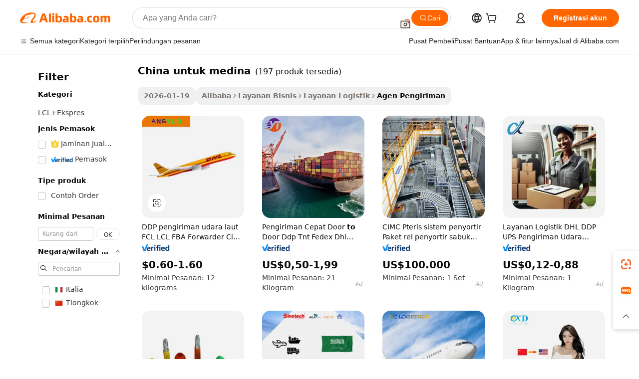

--- FILE ---
content_type: text/html;charset=UTF-8
request_url: https://indonesian.alibaba.com/g/china-to-medina.html
body_size: 171731
content:

<!-- screen_content -->

    <!-- tangram:5410 begin-->
    <!-- tangram:529998 begin-->
    
<!DOCTYPE html>
<html lang="id" dir="ltr">
  <head>
        <script>
      window.__BB = {
        scene: window.__bb_scene || 'traffic-free-goods'
      };
      window.__BB.BB_CWV_IGNORE = {
          lcp_element: ['#icbu-buyer-pc-top-banner'],
          lcp_url: [],
        };
      window._timing = {}
      window._timing.first_start = Date.now();
      window.needLoginInspiration = Boolean(false);
      // 变量用于标记页面首次可见时间
      let firstVisibleTime = null;
      if (typeof document.hidden !== 'undefined') {
        // 页面首次加载时直接统计
        if (!document.hidden) {
          firstVisibleTime = Date.now();
          window.__BB_timex = 1
        } else {
          // 页面不可见时监听 visibilitychange 事件
          document.addEventListener('visibilitychange', () => {
            if (!document.hidden) {
              firstVisibleTime = Date.now();
              window.__BB_timex = firstVisibleTime - window.performance.timing.navigationStart
              window.__BB.firstVisibleTime = window.__BB_timex
              console.log("Page became visible after "+ window.__BB_timex + " ms");
            }
          }, { once: true });  // 确保只触发一次
        }
      } else {
        console.warn('Page Visibility API is not supported in this browser.');
      }
    </script>
        <meta name="data-spm" content="a2700">
        <meta name="aplus-xplug" content="NONE">
        <meta name="aplus-icbu-disable-umid" content="1">
        <meta name="google-translate-customization" content="9de59014edaf3b99-22e1cf3b5ca21786-g00bb439a5e9e5f8f-f">
    <meta name="yandex-verification" content="25a76ba8e4443bb3" />
    <meta name="msvalidate.01" content="E3FBF0E89B724C30844BF17C59608E8F" />
    <meta name="viewport" content="width=device-width, initial-scale=1.0, maximum-scale=5.0, user-scalable=yes">
        <link rel="preconnect" href="https://s.alicdn.com/" crossorigin>
    <link rel="dns-prefetch" href="https://s.alicdn.com">
                        <link rel="preload" href="https://s.alicdn.com/@g/alilog/??aplus_plugin_icbufront/index.js,mlog/aplus_v2.js" as="script">
        <link rel="preload" href="https://s.alicdn.com/@img/imgextra/i2/O1CN0153JdbU26g4bILVOyC_!!6000000007690-2-tps-418-58.png" as="image">
        <script>
            window.__APLUS_ABRATE__ = {
        perf_group: 'base64cached',
        scene: "traffic-free-goods",
      };
    </script>
    <meta name="aplus-mmstat-timeout" content="15000">
        <meta content="text/html; charset=utf-8" http-equiv="Content-Type">
          <title>China ke Madinah - Agen Grosir untuk Kargo Berkualitas</title>
      <meta name="keywords" content="fresh garlic china,freight forwarder china to pakistan,freight forwarder china to usa">
      <meta name="description" content="Belanja jilbab dan mainan sutra Medina berkualitas tinggi dari Tiongkok hingga Medina. Supplier grosir jilbab premium dan mainan edukasi. Pengiriman cepat dan dapat diandalkan. Beli sekarang!">
            <meta name="pagetiming-rate" content="9">
      <meta name="pagetiming-resource-rate" content="4">
                    <link rel="canonical" href="https://indonesian.alibaba.com/g/china-to-medina.html">
                              <link rel="alternate" hreflang="fr" href="https://french.alibaba.com/g/china-to-medina.html">
                  <link rel="alternate" hreflang="de" href="https://german.alibaba.com/g/china-to-medina.html">
                  <link rel="alternate" hreflang="pt" href="https://portuguese.alibaba.com/g/china-to-medina.html">
                  <link rel="alternate" hreflang="it" href="https://italian.alibaba.com/g/china-to-medina.html">
                  <link rel="alternate" hreflang="es" href="https://spanish.alibaba.com/g/china-to-medina.html">
                  <link rel="alternate" hreflang="ru" href="https://russian.alibaba.com/g/china-to-medina.html">
                  <link rel="alternate" hreflang="ko" href="https://korean.alibaba.com/g/china-to-medina.html">
                  <link rel="alternate" hreflang="ar" href="https://arabic.alibaba.com/g/china-to-medina.html">
                  <link rel="alternate" hreflang="ja" href="https://japanese.alibaba.com/g/china-to-medina.html">
                  <link rel="alternate" hreflang="tr" href="https://turkish.alibaba.com/g/china-to-medina.html">
                  <link rel="alternate" hreflang="th" href="https://thai.alibaba.com/g/china-to-medina.html">
                  <link rel="alternate" hreflang="vi" href="https://vietnamese.alibaba.com/g/china-to-medina.html">
                  <link rel="alternate" hreflang="nl" href="https://dutch.alibaba.com/g/china-to-medina.html">
                  <link rel="alternate" hreflang="he" href="https://hebrew.alibaba.com/g/china-to-medina.html">
                  <link rel="alternate" hreflang="id" href="https://indonesian.alibaba.com/g/china-to-medina.html">
                  <link rel="alternate" hreflang="hi" href="https://hindi.alibaba.com/g/china-to-medina.html">
                  <link rel="alternate" hreflang="en" href="https://www.alibaba.com/showroom/china-to-medina.html">
                  <link rel="alternate" hreflang="zh" href="https://chinese.alibaba.com/g/china-to-medina.html">
                  <link rel="alternate" hreflang="x-default" href="https://www.alibaba.com/showroom/china-to-medina.html">
                                        <script>
      // Aplus 配置自动打点
      var queue = window.goldlog_queue || (window.goldlog_queue = []);
      var tags = ["button", "a", "div", "span", "i", "svg", "input", "li", "tr"];
      queue.push(
        {
          action: 'goldlog.appendMetaInfo',
          arguments: [
            'aplus-auto-exp',
            [
              {
                logkey: '/sc.ug_msite.new_product_exp',
                cssSelector: '[data-spm-exp]',
                props: ["data-spm-exp"],
              },
              {
                logkey: '/sc.ug_pc.seolist_product_exp',
                cssSelector: '.traffic-card-gallery',
                props: ["data-spm-exp"],
              }
            ]
          ]
        }
      )
      queue.push({
        action: 'goldlog.setMetaInfo',
        arguments: ['aplus-auto-clk', JSON.stringify(tags.map(tag =>({
          "logkey": "/sc.ug_msite.new_product_clk",
          tag,
          "filter": "data-spm-clk",
          "props": ["data-spm-clk"]
        })))],
      });
    </script>
  </head>
  <div id="icbu-header"><div id="the-new-header" data-version="4.4.0" data-tnh-auto-exp="tnh-expose" data-scenes="search-products" style="position: relative;background-color: #fff;border-bottom: 1px solid #ddd;box-sizing: border-box; font-family:Inter,SF Pro Text,Roboto,Helvetica Neue,Helvetica,Tahoma,Arial,PingFang SC,Microsoft YaHei;"><div style="display: flex;align-items:center;height: 72px;min-width: 1200px;max-width: 1580px;margin: 0 auto;padding: 0 40px;box-sizing: border-box;"><img style="height: 29px; width: 209px;" src="https://s.alicdn.com/@img/imgextra/i2/O1CN0153JdbU26g4bILVOyC_!!6000000007690-2-tps-418-58.png" alt="" /></div><div style="min-width: 1200px;max-width: 1580px;margin: 0 auto;overflow: hidden;font-size: 14px;display: flex;justify-content: space-between;padding: 0 40px;box-sizing: border-box;"><div style="display: flex; align-items: center; justify-content: space-between"><div style="position: relative; height: 36px; padding: 0 28px 0 20px">All categories</div><div style="position: relative; height: 36px; padding-right: 28px">Featured selections</div><div style="position: relative; height: 36px">Trade Assurance</div></div><div style="display: flex; align-items: center; justify-content: space-between"><div style="position: relative; height: 36px; padding-right: 28px">Buyer Central</div><div style="position: relative; height: 36px; padding-right: 28px">Help Center</div><div style="position: relative; height: 36px; padding-right: 28px">Get the app</div><div style="position: relative; height: 36px">Become a supplier</div></div></div></div></div></div>
  <body data-spm="7724857" style="min-height: calc(100vh + 1px)"><script 
id="beacon-aplus"   
src="//s.alicdn.com/@g/alilog/??aplus_plugin_icbufront/index.js,mlog/aplus_v2.js"
exparams="aplus=async&userid=&aplus&ali_beacon_id=&ali_apache_id=&ali_apache_track=&ali_apache_tracktmp=&eagleeye_traceid=21030aa317691045821297933e0cd3&ip=18%2e118%2e4%2e31&dmtrack_c={ali%5fresin%5ftrace%3dse%5frst%3dnull%7csp%5fviewtype%3dY%7cset%3d3%7cser%3d1007%7cpageId%3de8b287c9c4b84250b1e9bb4b59ab95d1%7cm%5fpageid%3dnull%7cpvmi%3d763f829366304cc39bf24724536d42aa%7csek%5fsepd%3dchina%2buntuk%2bmedina%7csek%3dchina%2bto%2bmedina%7cse%5fpn%3d1%7cp4pid%3d1283058f%2d3597%2d4be3%2dbf3d%2de60df3abf6ed%7csclkid%3dnull%7cforecast%5fpost%5fcate%3dnull%7cseo%5fnew%5fuser%5fflag%3dfalse%7ccategoryId%3d280707%7cseo%5fsearch%5fmodel%5fupgrade%5fv2%3d2025070801%7cseo%5fmodule%5fcard%5f20240624%3d202406242%7clong%5ftext%5fgoogle%5ftranslate%5fv2%3d2407142%7cseo%5fcontent%5ftd%5fbottom%5ftext%5fupdate%5fkey%3d2025070801%7cseo%5fsearch%5fmodel%5fupgrade%5fv3%3d2025072201%7cseo%5fsearch%5fmodel%5fmulti%5fupgrade%5fv3%3d2025081101%7cdamo%5falt%5freplace%3dnull%7cwap%5fcross%3d2007659%7cwap%5fcs%5faction%3d2005494%7cAPP%5fVisitor%5fActive%3d26705%7cseo%5fshowroom%5fgoods%5fmix%3d2005244%7cseo%5fdefault%5fcached%5flong%5ftext%5ffrom%5fnew%5fkeyword%5fstep%3d2024122502%7cshowroom%5fgeneral%5ftemplate%3d2005292%7cwap%5fcs%5ftext%3dnull%7cstructured%5fdata%3d2025052702%7cseo%5fmulti%5fstyle%5ftext%5fupdate%3d2511181%7cpc%5fnew%5fheader%3dnull%7cseo%5fmeta%5fcate%5ftemplate%5fv1%3d2025042401%7cseo%5fmeta%5ftd%5fsearch%5fkeyword%5fstep%5fv1%3d2025040999%7cshowroom%5fft%5flong%5ftext%5fbaks%3d80802%7cAPP%5fGrowing%5fBuyer%5fHigh%5fIntent%5fActive%3d25488%7cshowroom%5fpc%5fv2019%3d2104%7cAPP%5fProspecting%5fBuyer%3d26709%7ccache%5fcontrol%3dnull%7cAPP%5fChurned%5fCore%5fBuyer%3d25463%7cseo%5fdefault%5fcached%5flong%5ftext%5fstep%3d24110802%7camp%5flighthouse%5fscore%5fimage%3d19657%7cseo%5fft%5ftranslate%5fgemini%3d25012003%7cwap%5fnode%5fssr%3d2015725%7cdataphant%5fopen%3d27030%7clongtext%5fmulti%5fstyle%5fexpand%5frussian%3d2510142%7cseo%5flongtext%5fgoogle%5fdata%5fsection%3d25021702%7cindustry%5fpopular%5ffloor%3dnull%7cwap%5fad%5fgoods%5fproduct%5finterval%3dnull%7cseo%5fgoods%5fbootom%5fwholesale%5flink%3d2486162%7cseo%5fkeyword%5faatest%3d5%7cseo%5fmiddle%5fwholesale%5flink%3dnull%7cft%5flong%5ftext%5fenpand%5fstep2%3d121602%7cseo%5fft%5flongtext%5fexpand%5fstep3%3d25012102%7cseo%5fwap%5fheadercard%3d2006288%7cAPP%5fChurned%5fInactive%5fVisitor%3d25497%7cAPP%5fGrowing%5fBuyer%5fHigh%5fIntent%5fInactive%3d25484%7cseo%5fmeta%5ftd%5fmulti%5fkey%3d2025061801%7ctop%5frecommend%5f20250120%3d202501201%7clongtext%5fmulti%5fstyle%5fexpand%5ffrench%5fcopy%3d25091802%7clongtext%5fmulti%5fstyle%5fexpand%5ffrench%5fcopy%5fcopy%3d25092502%7clong%5ftext%5fpaa%3d220831%7cseo%5ffloor%5fexp%3dnull%7cseo%5fshowroom%5falgo%5flink%3d17764%7cseo%5fmeta%5ftd%5faib%5fgeneral%5fkey%3d2025091901%7ccountry%5findustry%3d202311033%7cshowroom%5fft%5flong%5ftext%5fenpand%5fstep1%3d101102%7cseo%5fshowroom%5fnorel%3dnull%7cplp%5fstyle%5f25%5fpc%3d202505222%7cseo%5fggs%5flayer%3d10010%7cquery%5fmutil%5flang%5ftranslate%3d2025060300%7cseo%5fsearch%5fmulti%5fsearch%5ftype%5fv2%3d2026012200%7cAPP%5fChurned%5fBuyer%3d25467%7cstream%5frender%5fperf%5fopt%3d2309182%7cwap%5fgoods%3d2007383%7cseo%5fshowroom%5fsimilar%5f20240614%3d202406142%7cchinese%5fopen%3d6307%7cquery%5fgpt%5ftranslate%3d20240820%7cad%5fproduct%5finterval%3dnull%7camp%5fto%5fpwa%3d2007359%7cplp%5faib%5fmulti%5fai%5fmeta%3d20250401%7cwap%5fsupplier%5fcontent%3dnull%7cpc%5ffree%5frefactoring%3d20220315%7cAPP%5fGrowing%5fBuyer%5fInactive%3d25476%7csso%5foem%5ffloor%3dnull%7cseo%5fpc%5fnew%5fview%5f20240807%3d202408072%7cseo%5fbottom%5ftext%5fentity%5fkey%5fcopy%3d2025062400%7cstream%5frender%3d433763%7cseo%5fmodule%5fcard%5f20240424%3d202404241%7cseo%5ftitle%5freplace%5f20191226%3d5841%7clongtext%5fmulti%5fstyle%5fexpand%3d25090802%7cgoogleweblight%3d6516%7clighthouse%5fbase64%3d2005760%7cAPP%5fProspecting%5fBuyer%5fActive%3d26719%7cad%5fgoods%5fproduct%5finterval%3dnull%7cseo%5fbottom%5fdeep%5fextend%5fkw%5fkey%3d2025071101%7clongtext%5fmulti%5fstyle%5fexpand%5fturkish%3d25102802%7cilink%5fuv%3d20240911%7cwap%5flist%5fwakeup%3d2005832%7ctpp%5fcrosslink%5fpc%3d20205311%7cseo%5ftop%5fbooth%3d18501%7cAPP%5fGrowing%5fBuyer%5fLess%5fActive%3d25472%7cseo%5fsearch%5fmodel%5fupgrade%5frank%3d2025092401%7cgoodslayer%3d7977%7cft%5flong%5ftext%5ftranslate%5fexpand%5fstep1%3d24110802%7cseo%5fheaderstyle%5ftraffic%5fkey%5fv1%3d2025072100%7ccrosslink%5fswitch%3d2008141%7cp4p%5foutline%3d20240328%7cseo%5fmeta%5ftd%5faib%5fv2%5fkey%3d2025091801%7crts%5fmulti%3d2008404%7cseo%5fad%5foptimization%5fkey%5fv2%3d2025072300%7cAPP%5fVisitor%5fLess%5fActive%3d26698%7cseo%5fsearch%5franker%5fid%3d2025112400%7cplp%5fstyle%5f25%3d202505192%7ccdn%5fvm%3d2007368%7cwap%5fad%5fproduct%5finterval%3dnull%7cseo%5fsearch%5fmodel%5fmulti%5fupgrade%5frank%3d2025092401%7cpc%5fcard%5fshare%3d2025081201%7cAPP%5fGrowing%5fBuyer%5fHigh%5fIntent%5fLess%5fActive%3d25478%7cgoods%5ftitle%5fsubstitute%3d9617%7cwap%5fscreen%5fexp%3d2025081400%7creact%5fheader%5ftest%3d202502182%7cpc%5fcs%5fcolor%3d2005788%7cshowroom%5fft%5flong%5ftext%5ftest%3d72502%7cone%5ftap%5flogin%5fABTest%3d202308153%7cseo%5fhyh%5fshow%5ftags%3d9867%7cplp%5fstructured%5fdata%3d2508182%7cguide%5fdelete%3d2008526%7cseo%5findustry%5ftemplate%3dnull%7cseo%5fmeta%5ftd%5fmulti%5fes%5fkey%3d2025073101%7cseo%5fshowroom%5fdata%5fmix%3d19888%7csso%5ftop%5franking%5ffloor%3d20031%7cseo%5ftd%5fdeep%5fupgrade%5fkey%5fv3%3d2025081101%7cwap%5fue%5fone%3d2025111401%7cshowroom%5fto%5frts%5flink%3d2008480%7ccountrysearch%5ftest%3dnull%7cseo%5fplp%5fdate%5fv2%3d2025102702%7cshowroom%5flist%5fnew%5farrival%3d2811002%7cchannel%5famp%5fto%5fpwa%3d2008435%7cseo%5fmulti%5fstyles%5flong%5ftext%3d2503172%7cseo%5fmeta%5ftext%5fmutli%5fcate%5ftemplate%5fv1%3d2025080801%7cseo%5fdefault%5fcached%5fmutil%5flong%5ftext%5fstep%3d24110436%7cseo%5faction%5fpoint%5ftype%3d22823%7cseo%5faib%5ftd%5flaunch%5f20240828%5fcopy%3d202408282%7cseo%5fshowroom%5fwholesale%5flink%3d2486142%7cseo%5fperf%5fimprove%3d2023999%7cseo%5fwap%5flist%5fbounce%5f01%3d2063%7cseo%5fwap%5flist%5fbounce%5f02%3d2128%7cAPP%5fGrowing%5fBuyer%5fActive%3d25492%7cvideolayer%3dnull%7cvideo%5fplay%3dnull%7cAPP%5fChurned%5fMember%5fInactive%3d25501%7cseo%5fgoogle%5fnew%5fstruct%3d438326%7cicbu%5falgo%5fp4p%5fseo%5fad%3d2025072300%7ctpp%5ftrace%3dseoKeyword%2dseoKeyword%5fv3%2dbase%2dORIGINAL}&pageid=1276041f210336141769104582&hn=ensearchweb033003054020%2erg%2dus%2deast%2eus68&asid=AQAAAADGZHJphG2ZDAAAAAAwfqCSd+eZEw==&treq=&tres=" async>
</script>
            <style>body{background-color:white;}.no-scrollbar.il-sticky.il-top-0.il-max-h-\[100vh\].il-w-\[200px\].il-flex-shrink-0.il-flex-grow-0.il-overflow-y-scroll{background-color:#FFF;padding-left:12px}</style>
                    <!-- tangram:530006 begin-->
<!--  -->
 <style>
   @keyframes il-spin {
     to {
       transform: rotate(360deg);
     }
   }
   @keyframes il-pulse {
     50% {
       opacity: 0.5;
     }
   }
   .traffic-card-gallery {display: flex;position: relative;flex-direction: column;justify-content: flex-start;border-radius: 0.5rem;background-color: #fff;padding: 0.5rem 0.5rem 1rem;overflow: hidden;font-size: 0.75rem;line-height: 1rem;}
   .traffic-card-list {display: flex;position: relative;flex-direction: row;justify-content: flex-start;border-bottom-width: 1px;background-color: #fff;padding: 1rem;height: 292px;overflow: hidden;font-size: 0.75rem;line-height: 1rem;}
   .product-price {
     b {
       font-size: 22px;
     }
   }
   .skel-loading {
       animation: il-pulse 2s cubic-bezier(0.4, 0, 0.6, 1) infinite;background-color: hsl(60, 4.8%, 95.9%);
   }
 </style>
<div id="first-cached-card">
  <div style="box-sizing:border-box;display: flex;position: absolute;left: 0;right: 0;margin: 0 auto;z-index: 1;min-width: 1200px;max-width: 1580px;padding: 0.75rem 3.25rem 0;pointer-events: none;">
    <!--页面左侧区域-->
    <div style="width: 200px;padding-top: 1rem;padding-left:12px; background-color: #fff;border-radius: 0.25rem">
      <div class="skel-loading" style="height: 1.5rem;width: 50%;border-radius: 0.25rem;"></div>
      <div style="margin-top: 1rem;margin-bottom: 1rem;">
        <div class="skel-loading" style="height: 1rem;width: calc(100% * 5 / 6);"></div>
        <div
          class="skel-loading"
          style="margin-top: 1rem;height: 1rem;width: calc(100% * 8 / 12);"
        ></div>
        <div class="skel-loading" style="margin-top: 1rem;height: 1rem;width: 75%;"></div>
        <div
          class="skel-loading"
          style="margin-top: 1rem;height: 1rem;width: calc(100% * 7 / 12);"
        ></div>
      </div>
      <div class="skel-loading" style="height: 1.5rem;width: 50%;border-radius: 0.25rem;"></div>
      <div style="margin-top: 1rem;margin-bottom: 1rem;">
        <div class="skel-loading" style="height: 1rem;width: calc(100% * 5 / 6);"></div>
        <div
          class="skel-loading"
          style="margin-top: 1rem;height: 1rem;width: calc(100% * 8 / 12);"
        ></div>
        <div class="skel-loading" style="margin-top: 1rem;height: 1rem;width: 75%;"></div>
        <div
          class="skel-loading"
          style="margin-top: 1rem;height: 1rem;width: calc(100% * 7 / 12);"
        ></div>
      </div>
      <div class="skel-loading" style="height: 1.5rem;width: 50%;border-radius: 0.25rem;"></div>
      <div style="margin-top: 1rem;margin-bottom: 1rem;">
        <div class="skel-loading" style="height: 1rem;width: calc(100% * 5 / 6);"></div>
        <div
          class="skel-loading"
          style="margin-top: 1rem;height: 1rem;width: calc(100% * 8 / 12);"
        ></div>
        <div class="skel-loading" style="margin-top: 1rem;height: 1rem;width: 75%;"></div>
        <div
          class="skel-loading"
          style="margin-top: 1rem;height: 1rem;width: calc(100% * 7 / 12);"
        ></div>
      </div>
      <div class="skel-loading" style="height: 1.5rem;width: 50%;border-radius: 0.25rem;"></div>
      <div style="margin-top: 1rem;margin-bottom: 1rem;">
        <div class="skel-loading" style="height: 1rem;width: calc(100% * 5 / 6);"></div>
        <div
          class="skel-loading"
          style="margin-top: 1rem;height: 1rem;width: calc(100% * 8 / 12);"
        ></div>
        <div class="skel-loading" style="margin-top: 1rem;height: 1rem;width: 75%;"></div>
        <div
          class="skel-loading"
          style="margin-top: 1rem;height: 1rem;width: calc(100% * 7 / 12);"
        ></div>
      </div>
      <div class="skel-loading" style="height: 1.5rem;width: 50%;border-radius: 0.25rem;"></div>
      <div style="margin-top: 1rem;margin-bottom: 1rem;">
        <div class="skel-loading" style="height: 1rem;width: calc(100% * 5 / 6);"></div>
        <div
          class="skel-loading"
          style="margin-top: 1rem;height: 1rem;width: calc(100% * 8 / 12);"
        ></div>
        <div class="skel-loading" style="margin-top: 1rem;height: 1rem;width: 75%;"></div>
        <div
          class="skel-loading"
          style="margin-top: 1rem;height: 1rem;width: calc(100% * 7 / 12);"
        ></div>
      </div>
      <div class="skel-loading" style="height: 1.5rem;width: 50%;border-radius: 0.25rem;"></div>
      <div style="margin-top: 1rem;margin-bottom: 1rem;">
        <div class="skel-loading" style="height: 1rem;width: calc(100% * 5 / 6);"></div>
        <div
          class="skel-loading"
          style="margin-top: 1rem;height: 1rem;width: calc(100% * 8 / 12);"
        ></div>
        <div class="skel-loading" style="margin-top: 1rem;height: 1rem;width: 75%;"></div>
        <div
          class="skel-loading"
          style="margin-top: 1rem;height: 1rem;width: calc(100% * 7 / 12);"
        ></div>
      </div>
    </div>
    <!--页面主体区域-->
    <div style="flex: 1 1 0%; overflow: hidden;padding: 0.5rem 0.5rem 0.5rem 1.5rem">
      <div style="height: 1.25rem;margin-bottom: 1rem;"></div>
      <!-- keywords -->
      <div style="margin-bottom: 1rem;height: 1.75rem;font-weight: 700;font-size: 1.25rem;line-height: 1.75rem;"></div>
      <!-- longtext -->
            <div style="width: calc(25% - 0.9rem);pointer-events: auto">
        <div class="traffic-card-gallery">
          <!-- ProductImage -->
          <a href="//www.alibaba.com/product-detail/DDP-Air-Freight-Sea-FCL-LCL_1601558786823.html?from=SEO" target="_blank" style="position: relative;margin-bottom: 0.5rem;aspect-ratio: 1;overflow: hidden;border-radius: 0.5rem;">
            <div style="display: flex; overflow: hidden">
              <div style="position: relative;margin: 0;width: 100%;min-width: 0;flex-shrink: 0;flex-grow: 0;flex-basis: 100%;padding: 0;">
                <img style="position: relative; aspect-ratio: 1; width: 100%" src="[data-uri]" loading="eager" />
                <div style="position: absolute;left: 0;bottom: 0;right: 0;top: 0;background-color: #000;opacity: 0.05;"></div>
              </div>
            </div>
          </a>
          <div style="display: flex;flex: 1 1 0%;flex-direction: column;justify-content: space-between;">
            <div>
              <a class="skel-loading" style="margin-top: 0.5rem;display:inline-block;width:100%;height:1rem;" href="//www.alibaba.com/product-detail/DDP-Air-Freight-Sea-FCL-LCL_1601558786823.html" target="_blank"></a>
              <a class="skel-loading" style="margin-top: 0.125rem;display:inline-block;width:100%;height:1rem;" href="//www.alibaba.com/product-detail/DDP-Air-Freight-Sea-FCL-LCL_1601558786823.html" target="_blank"></a>
              <div class="skel-loading" style="margin-top: 0.25rem;height:1.625rem;width:75%"></div>
              <div class="skel-loading" style="margin-top: 0.5rem;height: 1rem;width:50%"></div>
              <div class="skel-loading" style="margin-top:0.25rem;height:1rem;width:25%"></div>
            </div>
          </div>

        </div>
      </div>

    </div>
  </div>
</div>
<!-- tangram:530006 end-->
            <style>.component-left-filter-callback{display:flex;position:relative;margin-top:10px;height:1200px}.component-left-filter-callback img{width:200px}.component-left-filter-callback i{position:absolute;top:5%;left:50%}.related-search-wrapper{padding:.5rem;--tw-bg-opacity: 1;background-color:#fff;background-color:rgba(255,255,255,var(--tw-bg-opacity, 1));border-width:1px;border-color:var(--input)}.related-search-wrapper .related-search-box{margin:12px 16px}.related-search-wrapper .related-search-box .related-search-title{display:inline;float:start;color:#666;word-wrap:break-word;margin-right:12px;width:13%}.related-search-wrapper .related-search-box .related-search-content{display:flex;flex-wrap:wrap}.related-search-wrapper .related-search-box .related-search-content .related-search-link{margin-right:12px;width:23%;overflow:hidden;color:#666;text-overflow:ellipsis;white-space:nowrap}.product-title img{margin-right:.5rem;display:inline-block;height:1rem;vertical-align:sub}.product-price b{font-size:22px}.similar-icon{position:absolute;bottom:12px;z-index:2;right:12px}.rfq-card{display:inline-block;position:relative;box-sizing:border-box;margin-bottom:36px}.rfq-card .rfq-card-content{display:flex;position:relative;flex-direction:column;align-items:flex-start;background-size:cover;background-color:#fff;padding:12px;width:100%;height:100%}.rfq-card .rfq-card-content .rfq-card-icon{margin-top:50px}.rfq-card .rfq-card-content .rfq-card-icon img{width:45px}.rfq-card .rfq-card-content .rfq-card-top-title{margin-top:14px;color:#222;font-weight:400;font-size:16px}.rfq-card .rfq-card-content .rfq-card-title{margin-top:24px;color:#333;font-weight:800;font-size:20px}.rfq-card .rfq-card-content .rfq-card-input-box{margin-top:24px;width:100%}.rfq-card .rfq-card-content .rfq-card-input-box textarea{box-sizing:border-box;border:1px solid #ddd;border-radius:4px;background-color:#fff;padding:9px 12px;width:100%;height:88px;resize:none;color:#666;font-weight:400;font-size:13px;font-family:inherit}.rfq-card .rfq-card-content .rfq-card-button{margin-top:24px;border:1px solid #666;border-radius:16px;background-color:#fff;width:67%;color:#000;font-weight:700;font-size:14px;line-height:30px;text-align:center}[data-modulename^=ProductList-] div{contain-intrinsic-size:auto 500px}.traffic-card-gallery:hover{--tw-shadow: 0px 2px 6px 2px rgba(0,0,0,.12157);--tw-shadow-colored: 0px 2px 6px 2px var(--tw-shadow-color);box-shadow:0 0 #0000,0 0 #0000,0 2px 6px 2px #0000001f;box-shadow:var(--tw-ring-offset-shadow, 0 0 rgba(0,0,0,0)),var(--tw-ring-shadow, 0 0 rgba(0,0,0,0)),var(--tw-shadow);z-index:10}.traffic-card-gallery{position:relative;display:flex;flex-direction:column;justify-content:flex-start;overflow:hidden;border-radius:.75rem;--tw-bg-opacity: 1;background-color:#fff;background-color:rgba(255,255,255,var(--tw-bg-opacity, 1));padding:.5rem;font-size:.75rem;line-height:1rem}.traffic-card-list{position:relative;display:flex;height:292px;flex-direction:row;justify-content:flex-start;overflow:hidden;border-bottom-width:1px;--tw-bg-opacity: 1;background-color:#fff;background-color:rgba(255,255,255,var(--tw-bg-opacity, 1));padding:1rem;font-size:.75rem;line-height:1rem}.traffic-card-g-industry:hover{--tw-shadow: 0 0 10px rgba(0,0,0,.1);--tw-shadow-colored: 0 0 10px var(--tw-shadow-color);box-shadow:0 0 #0000,0 0 #0000,0 0 10px #0000001a;box-shadow:var(--tw-ring-offset-shadow, 0 0 rgba(0,0,0,0)),var(--tw-ring-shadow, 0 0 rgba(0,0,0,0)),var(--tw-shadow)}.traffic-card-g-industry{position:relative;border-radius:var(--radius);--tw-bg-opacity: 1;background-color:#fff;background-color:rgba(255,255,255,var(--tw-bg-opacity, 1));padding:1.25rem .75rem .75rem;font-size:.875rem;line-height:1.25rem}.module-filter-section-wrapper{max-height:none!important;overflow-x:hidden}*,:before,:after{--tw-border-spacing-x: 0;--tw-border-spacing-y: 0;--tw-translate-x: 0;--tw-translate-y: 0;--tw-rotate: 0;--tw-skew-x: 0;--tw-skew-y: 0;--tw-scale-x: 1;--tw-scale-y: 1;--tw-pan-x: ;--tw-pan-y: ;--tw-pinch-zoom: ;--tw-scroll-snap-strictness: proximity;--tw-gradient-from-position: ;--tw-gradient-via-position: ;--tw-gradient-to-position: ;--tw-ordinal: ;--tw-slashed-zero: ;--tw-numeric-figure: ;--tw-numeric-spacing: ;--tw-numeric-fraction: ;--tw-ring-inset: ;--tw-ring-offset-width: 0px;--tw-ring-offset-color: #fff;--tw-ring-color: rgba(59, 130, 246, .5);--tw-ring-offset-shadow: 0 0 rgba(0,0,0,0);--tw-ring-shadow: 0 0 rgba(0,0,0,0);--tw-shadow: 0 0 rgba(0,0,0,0);--tw-shadow-colored: 0 0 rgba(0,0,0,0);--tw-blur: ;--tw-brightness: ;--tw-contrast: ;--tw-grayscale: ;--tw-hue-rotate: ;--tw-invert: ;--tw-saturate: ;--tw-sepia: ;--tw-drop-shadow: ;--tw-backdrop-blur: ;--tw-backdrop-brightness: ;--tw-backdrop-contrast: ;--tw-backdrop-grayscale: ;--tw-backdrop-hue-rotate: ;--tw-backdrop-invert: ;--tw-backdrop-opacity: ;--tw-backdrop-saturate: ;--tw-backdrop-sepia: ;--tw-contain-size: ;--tw-contain-layout: ;--tw-contain-paint: ;--tw-contain-style: }::backdrop{--tw-border-spacing-x: 0;--tw-border-spacing-y: 0;--tw-translate-x: 0;--tw-translate-y: 0;--tw-rotate: 0;--tw-skew-x: 0;--tw-skew-y: 0;--tw-scale-x: 1;--tw-scale-y: 1;--tw-pan-x: ;--tw-pan-y: ;--tw-pinch-zoom: ;--tw-scroll-snap-strictness: proximity;--tw-gradient-from-position: ;--tw-gradient-via-position: ;--tw-gradient-to-position: ;--tw-ordinal: ;--tw-slashed-zero: ;--tw-numeric-figure: ;--tw-numeric-spacing: ;--tw-numeric-fraction: ;--tw-ring-inset: ;--tw-ring-offset-width: 0px;--tw-ring-offset-color: #fff;--tw-ring-color: rgba(59, 130, 246, .5);--tw-ring-offset-shadow: 0 0 rgba(0,0,0,0);--tw-ring-shadow: 0 0 rgba(0,0,0,0);--tw-shadow: 0 0 rgba(0,0,0,0);--tw-shadow-colored: 0 0 rgba(0,0,0,0);--tw-blur: ;--tw-brightness: ;--tw-contrast: ;--tw-grayscale: ;--tw-hue-rotate: ;--tw-invert: ;--tw-saturate: ;--tw-sepia: ;--tw-drop-shadow: ;--tw-backdrop-blur: ;--tw-backdrop-brightness: ;--tw-backdrop-contrast: ;--tw-backdrop-grayscale: ;--tw-backdrop-hue-rotate: ;--tw-backdrop-invert: ;--tw-backdrop-opacity: ;--tw-backdrop-saturate: ;--tw-backdrop-sepia: ;--tw-contain-size: ;--tw-contain-layout: ;--tw-contain-paint: ;--tw-contain-style: }*,:before,:after{box-sizing:border-box;border-width:0;border-style:solid;border-color:#e5e7eb}:before,:after{--tw-content: ""}html,:host{line-height:1.5;-webkit-text-size-adjust:100%;-moz-tab-size:4;-o-tab-size:4;tab-size:4;font-family:ui-sans-serif,system-ui,-apple-system,Segoe UI,Roboto,Ubuntu,Cantarell,Noto Sans,sans-serif,"Apple Color Emoji","Segoe UI Emoji",Segoe UI Symbol,"Noto Color Emoji";font-feature-settings:normal;font-variation-settings:normal;-webkit-tap-highlight-color:transparent}body{margin:0;line-height:inherit}hr{height:0;color:inherit;border-top-width:1px}abbr:where([title]){text-decoration:underline;-webkit-text-decoration:underline dotted;text-decoration:underline dotted}h1,h2,h3,h4,h5,h6{font-size:inherit;font-weight:inherit}a{color:inherit;text-decoration:inherit}b,strong{font-weight:bolder}code,kbd,samp,pre{font-family:ui-monospace,SFMono-Regular,Menlo,Monaco,Consolas,Liberation Mono,Courier New,monospace;font-feature-settings:normal;font-variation-settings:normal;font-size:1em}small{font-size:80%}sub,sup{font-size:75%;line-height:0;position:relative;vertical-align:baseline}sub{bottom:-.25em}sup{top:-.5em}table{text-indent:0;border-color:inherit;border-collapse:collapse}button,input,optgroup,select,textarea{font-family:inherit;font-feature-settings:inherit;font-variation-settings:inherit;font-size:100%;font-weight:inherit;line-height:inherit;letter-spacing:inherit;color:inherit;margin:0;padding:0}button,select{text-transform:none}button,input:where([type=button]),input:where([type=reset]),input:where([type=submit]){-webkit-appearance:button;background-color:transparent;background-image:none}:-moz-focusring{outline:auto}:-moz-ui-invalid{box-shadow:none}progress{vertical-align:baseline}::-webkit-inner-spin-button,::-webkit-outer-spin-button{height:auto}[type=search]{-webkit-appearance:textfield;outline-offset:-2px}::-webkit-search-decoration{-webkit-appearance:none}::-webkit-file-upload-button{-webkit-appearance:button;font:inherit}summary{display:list-item}blockquote,dl,dd,h1,h2,h3,h4,h5,h6,hr,figure,p,pre{margin:0}fieldset{margin:0;padding:0}legend{padding:0}ol,ul,menu{list-style:none;margin:0;padding:0}dialog{padding:0}textarea{resize:vertical}input::-moz-placeholder,textarea::-moz-placeholder{opacity:1;color:#9ca3af}input::placeholder,textarea::placeholder{opacity:1;color:#9ca3af}button,[role=button]{cursor:pointer}:disabled{cursor:default}img,svg,video,canvas,audio,iframe,embed,object{display:block;vertical-align:middle}img,video{max-width:100%;height:auto}[hidden]:where(:not([hidden=until-found])){display:none}:root{--background: hsl(0, 0%, 100%);--foreground: hsl(20, 14.3%, 4.1%);--card: hsl(0, 0%, 100%);--card-foreground: hsl(20, 14.3%, 4.1%);--popover: hsl(0, 0%, 100%);--popover-foreground: hsl(20, 14.3%, 4.1%);--primary: hsl(24, 100%, 50%);--primary-foreground: hsl(60, 9.1%, 97.8%);--secondary: hsl(60, 4.8%, 95.9%);--secondary-foreground: #333;--muted: hsl(60, 4.8%, 95.9%);--muted-foreground: hsl(25, 5.3%, 44.7%);--accent: hsl(60, 4.8%, 95.9%);--accent-foreground: hsl(24, 9.8%, 10%);--destructive: hsl(0, 84.2%, 60.2%);--destructive-foreground: hsl(60, 9.1%, 97.8%);--border: hsl(20, 5.9%, 90%);--input: hsl(20, 5.9%, 90%);--ring: hsl(24.6, 95%, 53.1%);--radius: 1rem}.dark{--background: hsl(20, 14.3%, 4.1%);--foreground: hsl(60, 9.1%, 97.8%);--card: hsl(20, 14.3%, 4.1%);--card-foreground: hsl(60, 9.1%, 97.8%);--popover: hsl(20, 14.3%, 4.1%);--popover-foreground: hsl(60, 9.1%, 97.8%);--primary: hsl(20.5, 90.2%, 48.2%);--primary-foreground: hsl(60, 9.1%, 97.8%);--secondary: hsl(12, 6.5%, 15.1%);--secondary-foreground: hsl(60, 9.1%, 97.8%);--muted: hsl(12, 6.5%, 15.1%);--muted-foreground: hsl(24, 5.4%, 63.9%);--accent: hsl(12, 6.5%, 15.1%);--accent-foreground: hsl(60, 9.1%, 97.8%);--destructive: hsl(0, 72.2%, 50.6%);--destructive-foreground: hsl(60, 9.1%, 97.8%);--border: hsl(12, 6.5%, 15.1%);--input: hsl(12, 6.5%, 15.1%);--ring: hsl(20.5, 90.2%, 48.2%)}*{border-color:#e7e5e4;border-color:var(--border)}body{background-color:#fff;background-color:var(--background);color:#0c0a09;color:var(--foreground)}.il-sr-only{position:absolute;width:1px;height:1px;padding:0;margin:-1px;overflow:hidden;clip:rect(0,0,0,0);white-space:nowrap;border-width:0}.il-invisible{visibility:hidden}.il-fixed{position:fixed}.il-absolute{position:absolute}.il-relative{position:relative}.il-sticky{position:sticky}.il-inset-0{inset:0}.il--bottom-12{bottom:-3rem}.il--top-12{top:-3rem}.il-bottom-0{bottom:0}.il-bottom-2{bottom:.5rem}.il-bottom-3{bottom:.75rem}.il-bottom-4{bottom:1rem}.il-end-0{right:0}.il-end-2{right:.5rem}.il-end-3{right:.75rem}.il-end-4{right:1rem}.il-left-0{left:0}.il-left-3{left:.75rem}.il-right-0{right:0}.il-right-2{right:.5rem}.il-right-3{right:.75rem}.il-start-0{left:0}.il-start-1\/2{left:50%}.il-start-2{left:.5rem}.il-start-3{left:.75rem}.il-start-\[50\%\]{left:50%}.il-top-0{top:0}.il-top-1\/2{top:50%}.il-top-16{top:4rem}.il-top-4{top:1rem}.il-top-\[50\%\]{top:50%}.il-z-10{z-index:10}.il-z-50{z-index:50}.il-z-\[9999\]{z-index:9999}.il-col-span-4{grid-column:span 4 / span 4}.il-m-0{margin:0}.il-m-3{margin:.75rem}.il-m-auto{margin:auto}.il-mx-auto{margin-left:auto;margin-right:auto}.il-my-3{margin-top:.75rem;margin-bottom:.75rem}.il-my-5{margin-top:1.25rem;margin-bottom:1.25rem}.il-my-auto{margin-top:auto;margin-bottom:auto}.\!il-mb-4{margin-bottom:1rem!important}.il--mt-4{margin-top:-1rem}.il-mb-0{margin-bottom:0}.il-mb-1{margin-bottom:.25rem}.il-mb-2{margin-bottom:.5rem}.il-mb-3{margin-bottom:.75rem}.il-mb-4{margin-bottom:1rem}.il-mb-5{margin-bottom:1.25rem}.il-mb-6{margin-bottom:1.5rem}.il-mb-8{margin-bottom:2rem}.il-mb-\[-0\.75rem\]{margin-bottom:-.75rem}.il-mb-\[0\.125rem\]{margin-bottom:.125rem}.il-me-1{margin-right:.25rem}.il-me-2{margin-right:.5rem}.il-me-3{margin-right:.75rem}.il-me-auto{margin-right:auto}.il-mr-1{margin-right:.25rem}.il-mr-2{margin-right:.5rem}.il-ms-1{margin-left:.25rem}.il-ms-4{margin-left:1rem}.il-ms-5{margin-left:1.25rem}.il-ms-8{margin-left:2rem}.il-ms-\[\.375rem\]{margin-left:.375rem}.il-ms-auto{margin-left:auto}.il-mt-0{margin-top:0}.il-mt-0\.5{margin-top:.125rem}.il-mt-1{margin-top:.25rem}.il-mt-2{margin-top:.5rem}.il-mt-3{margin-top:.75rem}.il-mt-4{margin-top:1rem}.il-mt-6{margin-top:1.5rem}.il-line-clamp-1{overflow:hidden;display:-webkit-box;-webkit-box-orient:vertical;-webkit-line-clamp:1}.il-line-clamp-2{overflow:hidden;display:-webkit-box;-webkit-box-orient:vertical;-webkit-line-clamp:2}.il-line-clamp-6{overflow:hidden;display:-webkit-box;-webkit-box-orient:vertical;-webkit-line-clamp:6}.il-inline-block{display:inline-block}.il-inline{display:inline}.il-flex{display:flex}.il-inline-flex{display:inline-flex}.il-grid{display:grid}.il-aspect-square{aspect-ratio:1 / 1}.il-size-5{width:1.25rem;height:1.25rem}.il-h-1{height:.25rem}.il-h-10{height:2.5rem}.il-h-11{height:2.75rem}.il-h-20{height:5rem}.il-h-24{height:6rem}.il-h-3\.5{height:.875rem}.il-h-4{height:1rem}.il-h-40{height:10rem}.il-h-6{height:1.5rem}.il-h-8{height:2rem}.il-h-9{height:2.25rem}.il-h-\[150px\]{height:150px}.il-h-\[152px\]{height:152px}.il-h-\[18\.25rem\]{height:18.25rem}.il-h-\[292px\]{height:292px}.il-h-\[600px\]{height:600px}.il-h-auto{height:auto}.il-h-fit{height:-moz-fit-content;height:fit-content}.il-h-full{height:100%}.il-h-screen{height:100vh}.il-max-h-\[100vh\]{max-height:100vh}.il-w-1\/2{width:50%}.il-w-10{width:2.5rem}.il-w-10\/12{width:83.333333%}.il-w-4{width:1rem}.il-w-6{width:1.5rem}.il-w-64{width:16rem}.il-w-7\/12{width:58.333333%}.il-w-72{width:18rem}.il-w-8{width:2rem}.il-w-8\/12{width:66.666667%}.il-w-9{width:2.25rem}.il-w-9\/12{width:75%}.il-w-\[200px\]{width:200px}.il-w-\[84px\]{width:84px}.il-w-fit{width:-moz-fit-content;width:fit-content}.il-w-full{width:100%}.il-w-screen{width:100vw}.il-min-w-0{min-width:0px}.il-min-w-3{min-width:.75rem}.il-min-w-\[1200px\]{min-width:1200px}.il-max-w-\[1000px\]{max-width:1000px}.il-max-w-\[1580px\]{max-width:1580px}.il-max-w-full{max-width:100%}.il-max-w-lg{max-width:32rem}.il-flex-1{flex:1 1 0%}.il-flex-shrink-0,.il-shrink-0{flex-shrink:0}.il-flex-grow-0,.il-grow-0{flex-grow:0}.il-basis-24{flex-basis:6rem}.il-basis-full{flex-basis:100%}.il-origin-\[--radix-tooltip-content-transform-origin\]{transform-origin:var(--radix-tooltip-content-transform-origin)}.il--translate-x-1\/2{--tw-translate-x: -50%;transform:translate(-50%,var(--tw-translate-y)) rotate(var(--tw-rotate)) skew(var(--tw-skew-x)) skewY(var(--tw-skew-y)) scaleX(var(--tw-scale-x)) scaleY(var(--tw-scale-y));transform:translate(var(--tw-translate-x),var(--tw-translate-y)) rotate(var(--tw-rotate)) skew(var(--tw-skew-x)) skewY(var(--tw-skew-y)) scaleX(var(--tw-scale-x)) scaleY(var(--tw-scale-y))}.il--translate-y-1\/2{--tw-translate-y: -50%;transform:translate(var(--tw-translate-x),-50%) rotate(var(--tw-rotate)) skew(var(--tw-skew-x)) skewY(var(--tw-skew-y)) scaleX(var(--tw-scale-x)) scaleY(var(--tw-scale-y));transform:translate(var(--tw-translate-x),var(--tw-translate-y)) rotate(var(--tw-rotate)) skew(var(--tw-skew-x)) skewY(var(--tw-skew-y)) scaleX(var(--tw-scale-x)) scaleY(var(--tw-scale-y))}.il-translate-x-\[-50\%\]{--tw-translate-x: -50%;transform:translate(-50%,var(--tw-translate-y)) rotate(var(--tw-rotate)) skew(var(--tw-skew-x)) skewY(var(--tw-skew-y)) scaleX(var(--tw-scale-x)) scaleY(var(--tw-scale-y));transform:translate(var(--tw-translate-x),var(--tw-translate-y)) rotate(var(--tw-rotate)) skew(var(--tw-skew-x)) skewY(var(--tw-skew-y)) scaleX(var(--tw-scale-x)) scaleY(var(--tw-scale-y))}.il-translate-y-\[-50\%\]{--tw-translate-y: -50%;transform:translate(var(--tw-translate-x),-50%) rotate(var(--tw-rotate)) skew(var(--tw-skew-x)) skewY(var(--tw-skew-y)) scaleX(var(--tw-scale-x)) scaleY(var(--tw-scale-y));transform:translate(var(--tw-translate-x),var(--tw-translate-y)) rotate(var(--tw-rotate)) skew(var(--tw-skew-x)) skewY(var(--tw-skew-y)) scaleX(var(--tw-scale-x)) scaleY(var(--tw-scale-y))}.il-rotate-90{--tw-rotate: 90deg;transform:translate(var(--tw-translate-x),var(--tw-translate-y)) rotate(90deg) skew(var(--tw-skew-x)) skewY(var(--tw-skew-y)) scaleX(var(--tw-scale-x)) scaleY(var(--tw-scale-y));transform:translate(var(--tw-translate-x),var(--tw-translate-y)) rotate(var(--tw-rotate)) skew(var(--tw-skew-x)) skewY(var(--tw-skew-y)) scaleX(var(--tw-scale-x)) scaleY(var(--tw-scale-y))}@keyframes il-pulse{50%{opacity:.5}}.il-animate-pulse{animation:il-pulse 2s cubic-bezier(.4,0,.6,1) infinite}@keyframes il-spin{to{transform:rotate(360deg)}}.il-animate-spin{animation:il-spin 1s linear infinite}.il-cursor-pointer{cursor:pointer}.il-list-disc{list-style-type:disc}.il-grid-cols-2{grid-template-columns:repeat(2,minmax(0,1fr))}.il-grid-cols-4{grid-template-columns:repeat(4,minmax(0,1fr))}.il-flex-row{flex-direction:row}.il-flex-col{flex-direction:column}.il-flex-col-reverse{flex-direction:column-reverse}.il-flex-wrap{flex-wrap:wrap}.il-flex-nowrap{flex-wrap:nowrap}.il-items-start{align-items:flex-start}.il-items-center{align-items:center}.il-items-baseline{align-items:baseline}.il-justify-start{justify-content:flex-start}.il-justify-end{justify-content:flex-end}.il-justify-center{justify-content:center}.il-justify-between{justify-content:space-between}.il-gap-1{gap:.25rem}.il-gap-1\.5{gap:.375rem}.il-gap-10{gap:2.5rem}.il-gap-2{gap:.5rem}.il-gap-3{gap:.75rem}.il-gap-4{gap:1rem}.il-gap-8{gap:2rem}.il-gap-\[\.0938rem\]{gap:.0938rem}.il-gap-\[\.375rem\]{gap:.375rem}.il-gap-\[0\.125rem\]{gap:.125rem}.\!il-gap-x-5{-moz-column-gap:1.25rem!important;column-gap:1.25rem!important}.\!il-gap-y-5{row-gap:1.25rem!important}.il-space-y-1\.5>:not([hidden])~:not([hidden]){--tw-space-y-reverse: 0;margin-top:calc(.375rem * (1 - var(--tw-space-y-reverse)));margin-top:.375rem;margin-top:calc(.375rem * calc(1 - var(--tw-space-y-reverse)));margin-bottom:0rem;margin-bottom:calc(.375rem * var(--tw-space-y-reverse))}.il-space-y-4>:not([hidden])~:not([hidden]){--tw-space-y-reverse: 0;margin-top:calc(1rem * (1 - var(--tw-space-y-reverse)));margin-top:1rem;margin-top:calc(1rem * calc(1 - var(--tw-space-y-reverse)));margin-bottom:0rem;margin-bottom:calc(1rem * var(--tw-space-y-reverse))}.il-overflow-hidden{overflow:hidden}.il-overflow-y-auto{overflow-y:auto}.il-overflow-y-scroll{overflow-y:scroll}.il-truncate{overflow:hidden;text-overflow:ellipsis;white-space:nowrap}.il-text-ellipsis{text-overflow:ellipsis}.il-whitespace-normal{white-space:normal}.il-whitespace-nowrap{white-space:nowrap}.il-break-normal{word-wrap:normal;word-break:normal}.il-break-words{word-wrap:break-word}.il-break-all{word-break:break-all}.il-rounded{border-radius:.25rem}.il-rounded-2xl{border-radius:1rem}.il-rounded-\[0\.5rem\]{border-radius:.5rem}.il-rounded-\[1\.25rem\]{border-radius:1.25rem}.il-rounded-full{border-radius:9999px}.il-rounded-lg{border-radius:1rem;border-radius:var(--radius)}.il-rounded-md{border-radius:calc(1rem - 2px);border-radius:calc(var(--radius) - 2px)}.il-rounded-sm{border-radius:calc(1rem - 4px);border-radius:calc(var(--radius) - 4px)}.il-rounded-xl{border-radius:.75rem}.il-border,.il-border-\[1px\]{border-width:1px}.il-border-b,.il-border-b-\[1px\]{border-bottom-width:1px}.il-border-solid{border-style:solid}.il-border-none{border-style:none}.il-border-\[\#222\]{--tw-border-opacity: 1;border-color:#222;border-color:rgba(34,34,34,var(--tw-border-opacity, 1))}.il-border-\[\#DDD\]{--tw-border-opacity: 1;border-color:#ddd;border-color:rgba(221,221,221,var(--tw-border-opacity, 1))}.il-border-foreground{border-color:#0c0a09;border-color:var(--foreground)}.il-border-input{border-color:#e7e5e4;border-color:var(--input)}.il-bg-\[\#F8F8F8\]{--tw-bg-opacity: 1;background-color:#f8f8f8;background-color:rgba(248,248,248,var(--tw-bg-opacity, 1))}.il-bg-\[\#d9d9d963\]{background-color:#d9d9d963}.il-bg-accent{background-color:#f5f5f4;background-color:var(--accent)}.il-bg-background{background-color:#fff;background-color:var(--background)}.il-bg-black{--tw-bg-opacity: 1;background-color:#000;background-color:rgba(0,0,0,var(--tw-bg-opacity, 1))}.il-bg-black\/80{background-color:#000c}.il-bg-destructive{background-color:#ef4444;background-color:var(--destructive)}.il-bg-gray-300{--tw-bg-opacity: 1;background-color:#d1d5db;background-color:rgba(209,213,219,var(--tw-bg-opacity, 1))}.il-bg-muted{background-color:#f5f5f4;background-color:var(--muted)}.il-bg-orange-500{--tw-bg-opacity: 1;background-color:#f97316;background-color:rgba(249,115,22,var(--tw-bg-opacity, 1))}.il-bg-popover{background-color:#fff;background-color:var(--popover)}.il-bg-primary{background-color:#f60;background-color:var(--primary)}.il-bg-secondary{background-color:#f5f5f4;background-color:var(--secondary)}.il-bg-transparent{background-color:transparent}.il-bg-white{--tw-bg-opacity: 1;background-color:#fff;background-color:rgba(255,255,255,var(--tw-bg-opacity, 1))}.il-bg-opacity-80{--tw-bg-opacity: .8}.il-bg-cover{background-size:cover}.il-bg-no-repeat{background-repeat:no-repeat}.il-fill-black{fill:#000}.il-object-cover{-o-object-fit:cover;object-fit:cover}.il-p-0{padding:0}.il-p-1{padding:.25rem}.il-p-2{padding:.5rem}.il-p-3{padding:.75rem}.il-p-4{padding:1rem}.il-p-5{padding:1.25rem}.il-p-6{padding:1.5rem}.il-px-2{padding-left:.5rem;padding-right:.5rem}.il-px-3{padding-left:.75rem;padding-right:.75rem}.il-py-0\.5{padding-top:.125rem;padding-bottom:.125rem}.il-py-1\.5{padding-top:.375rem;padding-bottom:.375rem}.il-py-10{padding-top:2.5rem;padding-bottom:2.5rem}.il-py-2{padding-top:.5rem;padding-bottom:.5rem}.il-py-3{padding-top:.75rem;padding-bottom:.75rem}.il-pb-0{padding-bottom:0}.il-pb-3{padding-bottom:.75rem}.il-pb-4{padding-bottom:1rem}.il-pb-8{padding-bottom:2rem}.il-pe-0{padding-right:0}.il-pe-2{padding-right:.5rem}.il-pe-3{padding-right:.75rem}.il-pe-4{padding-right:1rem}.il-pe-6{padding-right:1.5rem}.il-pe-8{padding-right:2rem}.il-pe-\[12px\]{padding-right:12px}.il-pe-\[3\.25rem\]{padding-right:3.25rem}.il-pl-4{padding-left:1rem}.il-ps-0{padding-left:0}.il-ps-2{padding-left:.5rem}.il-ps-3{padding-left:.75rem}.il-ps-4{padding-left:1rem}.il-ps-6{padding-left:1.5rem}.il-ps-8{padding-left:2rem}.il-ps-\[12px\]{padding-left:12px}.il-ps-\[3\.25rem\]{padding-left:3.25rem}.il-pt-10{padding-top:2.5rem}.il-pt-4{padding-top:1rem}.il-pt-5{padding-top:1.25rem}.il-pt-6{padding-top:1.5rem}.il-pt-7{padding-top:1.75rem}.il-text-center{text-align:center}.il-text-start{text-align:left}.il-text-2xl{font-size:1.5rem;line-height:2rem}.il-text-base{font-size:1rem;line-height:1.5rem}.il-text-lg{font-size:1.125rem;line-height:1.75rem}.il-text-sm{font-size:.875rem;line-height:1.25rem}.il-text-xl{font-size:1.25rem;line-height:1.75rem}.il-text-xs{font-size:.75rem;line-height:1rem}.il-font-\[600\]{font-weight:600}.il-font-bold{font-weight:700}.il-font-medium{font-weight:500}.il-font-normal{font-weight:400}.il-font-semibold{font-weight:600}.il-leading-3{line-height:.75rem}.il-leading-4{line-height:1rem}.il-leading-\[1\.43\]{line-height:1.43}.il-leading-\[18px\]{line-height:18px}.il-leading-\[26px\]{line-height:26px}.il-leading-none{line-height:1}.il-tracking-tight{letter-spacing:-.025em}.il-text-\[\#00820D\]{--tw-text-opacity: 1;color:#00820d;color:rgba(0,130,13,var(--tw-text-opacity, 1))}.il-text-\[\#222\]{--tw-text-opacity: 1;color:#222;color:rgba(34,34,34,var(--tw-text-opacity, 1))}.il-text-\[\#444\]{--tw-text-opacity: 1;color:#444;color:rgba(68,68,68,var(--tw-text-opacity, 1))}.il-text-\[\#4B1D1F\]{--tw-text-opacity: 1;color:#4b1d1f;color:rgba(75,29,31,var(--tw-text-opacity, 1))}.il-text-\[\#767676\]{--tw-text-opacity: 1;color:#767676;color:rgba(118,118,118,var(--tw-text-opacity, 1))}.il-text-\[\#D04A0A\]{--tw-text-opacity: 1;color:#d04a0a;color:rgba(208,74,10,var(--tw-text-opacity, 1))}.il-text-\[\#F7421E\]{--tw-text-opacity: 1;color:#f7421e;color:rgba(247,66,30,var(--tw-text-opacity, 1))}.il-text-\[\#FF6600\]{--tw-text-opacity: 1;color:#f60;color:rgba(255,102,0,var(--tw-text-opacity, 1))}.il-text-\[\#f7421e\]{--tw-text-opacity: 1;color:#f7421e;color:rgba(247,66,30,var(--tw-text-opacity, 1))}.il-text-destructive-foreground{color:#fafaf9;color:var(--destructive-foreground)}.il-text-foreground{color:#0c0a09;color:var(--foreground)}.il-text-muted-foreground{color:#78716c;color:var(--muted-foreground)}.il-text-popover-foreground{color:#0c0a09;color:var(--popover-foreground)}.il-text-primary{color:#f60;color:var(--primary)}.il-text-primary-foreground{color:#fafaf9;color:var(--primary-foreground)}.il-text-secondary-foreground{color:#333;color:var(--secondary-foreground)}.il-text-white{--tw-text-opacity: 1;color:#fff;color:rgba(255,255,255,var(--tw-text-opacity, 1))}.il-underline{text-decoration-line:underline}.il-line-through{text-decoration-line:line-through}.il-underline-offset-4{text-underline-offset:4px}.il-opacity-5{opacity:.05}.il-opacity-70{opacity:.7}.il-shadow-\[0_2px_6px_2px_rgba\(0\,0\,0\,0\.12\)\]{--tw-shadow: 0 2px 6px 2px rgba(0,0,0,.12);--tw-shadow-colored: 0 2px 6px 2px var(--tw-shadow-color);box-shadow:0 0 #0000,0 0 #0000,0 2px 6px 2px #0000001f;box-shadow:var(--tw-ring-offset-shadow, 0 0 rgba(0,0,0,0)),var(--tw-ring-shadow, 0 0 rgba(0,0,0,0)),var(--tw-shadow)}.il-shadow-cards{--tw-shadow: 0 0 10px rgba(0,0,0,.1);--tw-shadow-colored: 0 0 10px var(--tw-shadow-color);box-shadow:0 0 #0000,0 0 #0000,0 0 10px #0000001a;box-shadow:var(--tw-ring-offset-shadow, 0 0 rgba(0,0,0,0)),var(--tw-ring-shadow, 0 0 rgba(0,0,0,0)),var(--tw-shadow)}.il-shadow-lg{--tw-shadow: 0 10px 15px -3px rgba(0, 0, 0, .1), 0 4px 6px -4px rgba(0, 0, 0, .1);--tw-shadow-colored: 0 10px 15px -3px var(--tw-shadow-color), 0 4px 6px -4px var(--tw-shadow-color);box-shadow:0 0 #0000,0 0 #0000,0 10px 15px -3px #0000001a,0 4px 6px -4px #0000001a;box-shadow:var(--tw-ring-offset-shadow, 0 0 rgba(0,0,0,0)),var(--tw-ring-shadow, 0 0 rgba(0,0,0,0)),var(--tw-shadow)}.il-shadow-md{--tw-shadow: 0 4px 6px -1px rgba(0, 0, 0, .1), 0 2px 4px -2px rgba(0, 0, 0, .1);--tw-shadow-colored: 0 4px 6px -1px var(--tw-shadow-color), 0 2px 4px -2px var(--tw-shadow-color);box-shadow:0 0 #0000,0 0 #0000,0 4px 6px -1px #0000001a,0 2px 4px -2px #0000001a;box-shadow:var(--tw-ring-offset-shadow, 0 0 rgba(0,0,0,0)),var(--tw-ring-shadow, 0 0 rgba(0,0,0,0)),var(--tw-shadow)}.il-outline-none{outline:2px solid transparent;outline-offset:2px}.il-outline-1{outline-width:1px}.il-ring-offset-background{--tw-ring-offset-color: var(--background)}.il-transition-colors{transition-property:color,background-color,border-color,text-decoration-color,fill,stroke;transition-timing-function:cubic-bezier(.4,0,.2,1);transition-duration:.15s}.il-transition-opacity{transition-property:opacity;transition-timing-function:cubic-bezier(.4,0,.2,1);transition-duration:.15s}.il-transition-transform{transition-property:transform;transition-timing-function:cubic-bezier(.4,0,.2,1);transition-duration:.15s}.il-duration-200{transition-duration:.2s}.il-duration-300{transition-duration:.3s}.il-ease-in-out{transition-timing-function:cubic-bezier(.4,0,.2,1)}@keyframes enter{0%{opacity:1;opacity:var(--tw-enter-opacity, 1);transform:translateZ(0) scaleZ(1) rotate(0);transform:translate3d(var(--tw-enter-translate-x, 0),var(--tw-enter-translate-y, 0),0) scale3d(var(--tw-enter-scale, 1),var(--tw-enter-scale, 1),var(--tw-enter-scale, 1)) rotate(var(--tw-enter-rotate, 0))}}@keyframes exit{to{opacity:1;opacity:var(--tw-exit-opacity, 1);transform:translateZ(0) scaleZ(1) rotate(0);transform:translate3d(var(--tw-exit-translate-x, 0),var(--tw-exit-translate-y, 0),0) scale3d(var(--tw-exit-scale, 1),var(--tw-exit-scale, 1),var(--tw-exit-scale, 1)) rotate(var(--tw-exit-rotate, 0))}}.il-animate-in{animation-name:enter;animation-duration:.15s;--tw-enter-opacity: initial;--tw-enter-scale: initial;--tw-enter-rotate: initial;--tw-enter-translate-x: initial;--tw-enter-translate-y: initial}.il-fade-in-0{--tw-enter-opacity: 0}.il-zoom-in-95{--tw-enter-scale: .95}.il-duration-200{animation-duration:.2s}.il-duration-300{animation-duration:.3s}.il-ease-in-out{animation-timing-function:cubic-bezier(.4,0,.2,1)}.no-scrollbar::-webkit-scrollbar{display:none}.no-scrollbar{-ms-overflow-style:none;scrollbar-width:none}.longtext-style-inmodel h2{margin-bottom:.5rem;margin-top:1rem;font-size:1rem;line-height:1.5rem;font-weight:700}.first-of-type\:il-ms-4:first-of-type{margin-left:1rem}.hover\:il-bg-\[\#f4f4f4\]:hover{--tw-bg-opacity: 1;background-color:#f4f4f4;background-color:rgba(244,244,244,var(--tw-bg-opacity, 1))}.hover\:il-bg-accent:hover{background-color:#f5f5f4;background-color:var(--accent)}.hover\:il-text-accent-foreground:hover{color:#1c1917;color:var(--accent-foreground)}.hover\:il-text-foreground:hover{color:#0c0a09;color:var(--foreground)}.hover\:il-underline:hover{text-decoration-line:underline}.hover\:il-opacity-100:hover{opacity:1}.hover\:il-opacity-90:hover{opacity:.9}.focus\:il-outline-none:focus{outline:2px solid transparent;outline-offset:2px}.focus\:il-ring-2:focus{--tw-ring-offset-shadow: var(--tw-ring-inset) 0 0 0 var(--tw-ring-offset-width) var(--tw-ring-offset-color);--tw-ring-shadow: var(--tw-ring-inset) 0 0 0 calc(2px + var(--tw-ring-offset-width)) var(--tw-ring-color);box-shadow:var(--tw-ring-offset-shadow),var(--tw-ring-shadow),0 0 #0000;box-shadow:var(--tw-ring-offset-shadow),var(--tw-ring-shadow),var(--tw-shadow, 0 0 rgba(0,0,0,0))}.focus\:il-ring-ring:focus{--tw-ring-color: var(--ring)}.focus\:il-ring-offset-2:focus{--tw-ring-offset-width: 2px}.focus-visible\:il-outline-none:focus-visible{outline:2px solid transparent;outline-offset:2px}.focus-visible\:il-ring-2:focus-visible{--tw-ring-offset-shadow: var(--tw-ring-inset) 0 0 0 var(--tw-ring-offset-width) var(--tw-ring-offset-color);--tw-ring-shadow: var(--tw-ring-inset) 0 0 0 calc(2px + var(--tw-ring-offset-width)) var(--tw-ring-color);box-shadow:var(--tw-ring-offset-shadow),var(--tw-ring-shadow),0 0 #0000;box-shadow:var(--tw-ring-offset-shadow),var(--tw-ring-shadow),var(--tw-shadow, 0 0 rgba(0,0,0,0))}.focus-visible\:il-ring-ring:focus-visible{--tw-ring-color: var(--ring)}.focus-visible\:il-ring-offset-2:focus-visible{--tw-ring-offset-width: 2px}.active\:il-bg-primary:active{background-color:#f60;background-color:var(--primary)}.active\:il-bg-white:active{--tw-bg-opacity: 1;background-color:#fff;background-color:rgba(255,255,255,var(--tw-bg-opacity, 1))}.disabled\:il-pointer-events-none:disabled{pointer-events:none}.disabled\:il-opacity-10:disabled{opacity:.1}.il-group:hover .group-hover\:il-visible{visibility:visible}.il-group:hover .group-hover\:il-scale-110{--tw-scale-x: 1.1;--tw-scale-y: 1.1;transform:translate(var(--tw-translate-x),var(--tw-translate-y)) rotate(var(--tw-rotate)) skew(var(--tw-skew-x)) skewY(var(--tw-skew-y)) scaleX(1.1) scaleY(1.1);transform:translate(var(--tw-translate-x),var(--tw-translate-y)) rotate(var(--tw-rotate)) skew(var(--tw-skew-x)) skewY(var(--tw-skew-y)) scaleX(var(--tw-scale-x)) scaleY(var(--tw-scale-y))}.il-group:hover .group-hover\:il-underline{text-decoration-line:underline}.data-\[state\=open\]\:il-animate-in[data-state=open]{animation-name:enter;animation-duration:.15s;--tw-enter-opacity: initial;--tw-enter-scale: initial;--tw-enter-rotate: initial;--tw-enter-translate-x: initial;--tw-enter-translate-y: initial}.data-\[state\=closed\]\:il-animate-out[data-state=closed]{animation-name:exit;animation-duration:.15s;--tw-exit-opacity: initial;--tw-exit-scale: initial;--tw-exit-rotate: initial;--tw-exit-translate-x: initial;--tw-exit-translate-y: initial}.data-\[state\=closed\]\:il-fade-out-0[data-state=closed]{--tw-exit-opacity: 0}.data-\[state\=open\]\:il-fade-in-0[data-state=open]{--tw-enter-opacity: 0}.data-\[state\=closed\]\:il-zoom-out-95[data-state=closed]{--tw-exit-scale: .95}.data-\[state\=open\]\:il-zoom-in-95[data-state=open]{--tw-enter-scale: .95}.data-\[side\=bottom\]\:il-slide-in-from-top-2[data-side=bottom]{--tw-enter-translate-y: -.5rem}.data-\[side\=left\]\:il-slide-in-from-right-2[data-side=left]{--tw-enter-translate-x: .5rem}.data-\[side\=right\]\:il-slide-in-from-left-2[data-side=right]{--tw-enter-translate-x: -.5rem}.data-\[side\=top\]\:il-slide-in-from-bottom-2[data-side=top]{--tw-enter-translate-y: .5rem}@media (min-width: 640px){.sm\:il-flex-row{flex-direction:row}.sm\:il-justify-end{justify-content:flex-end}.sm\:il-gap-2\.5{gap:.625rem}.sm\:il-space-x-2>:not([hidden])~:not([hidden]){--tw-space-x-reverse: 0;margin-right:0rem;margin-right:calc(.5rem * var(--tw-space-x-reverse));margin-left:calc(.5rem * (1 - var(--tw-space-x-reverse)));margin-left:.5rem;margin-left:calc(.5rem * calc(1 - var(--tw-space-x-reverse)))}.sm\:il-rounded-lg{border-radius:1rem;border-radius:var(--radius)}.sm\:il-text-left{text-align:left}}.rtl\:il-translate-x-\[50\%\]:where([dir=rtl],[dir=rtl] *){--tw-translate-x: 50%;transform:translate(50%,var(--tw-translate-y)) rotate(var(--tw-rotate)) skew(var(--tw-skew-x)) skewY(var(--tw-skew-y)) scaleX(var(--tw-scale-x)) scaleY(var(--tw-scale-y));transform:translate(var(--tw-translate-x),var(--tw-translate-y)) rotate(var(--tw-rotate)) skew(var(--tw-skew-x)) skewY(var(--tw-skew-y)) scaleX(var(--tw-scale-x)) scaleY(var(--tw-scale-y))}.rtl\:il-scale-\[-1\]:where([dir=rtl],[dir=rtl] *){--tw-scale-x: -1;--tw-scale-y: -1;transform:translate(var(--tw-translate-x),var(--tw-translate-y)) rotate(var(--tw-rotate)) skew(var(--tw-skew-x)) skewY(var(--tw-skew-y)) scaleX(-1) scaleY(-1);transform:translate(var(--tw-translate-x),var(--tw-translate-y)) rotate(var(--tw-rotate)) skew(var(--tw-skew-x)) skewY(var(--tw-skew-y)) scaleX(var(--tw-scale-x)) scaleY(var(--tw-scale-y))}.rtl\:il-scale-x-\[-1\]:where([dir=rtl],[dir=rtl] *){--tw-scale-x: -1;transform:translate(var(--tw-translate-x),var(--tw-translate-y)) rotate(var(--tw-rotate)) skew(var(--tw-skew-x)) skewY(var(--tw-skew-y)) scaleX(-1) scaleY(var(--tw-scale-y));transform:translate(var(--tw-translate-x),var(--tw-translate-y)) rotate(var(--tw-rotate)) skew(var(--tw-skew-x)) skewY(var(--tw-skew-y)) scaleX(var(--tw-scale-x)) scaleY(var(--tw-scale-y))}.rtl\:il-flex-row-reverse:where([dir=rtl],[dir=rtl] *){flex-direction:row-reverse}.\[\&\>svg\]\:il-size-3\.5>svg{width:.875rem;height:.875rem}
</style>
            <style>.switch-to-popover-trigger{position:relative}.switch-to-popover-trigger .switch-to-popover-content{position:absolute;left:50%;z-index:9999;cursor:default}html[dir=rtl] .switch-to-popover-trigger .switch-to-popover-content{left:auto;right:50%}.switch-to-popover-trigger .switch-to-popover-content .down-arrow{width:0;height:0;border-left:11px solid transparent;border-right:11px solid transparent;border-bottom:12px solid #222;transform:translate(-50%);filter:drop-shadow(0 -2px 2px rgba(0,0,0,.05));z-index:1}html[dir=rtl] .switch-to-popover-trigger .switch-to-popover-content .down-arrow{transform:translate(50%)}.switch-to-popover-trigger .switch-to-popover-content .content-container{background-color:#222;border-radius:12px;padding:16px;color:#fff;transform:translate(-50%);width:320px;height:-moz-fit-content;height:fit-content;display:flex;justify-content:space-between;align-items:start}html[dir=rtl] .switch-to-popover-trigger .switch-to-popover-content .content-container{transform:translate(50%)}.switch-to-popover-trigger .switch-to-popover-content .content-container .content .title{font-size:14px;line-height:18px;font-weight:400}.switch-to-popover-trigger .switch-to-popover-content .content-container .actions{display:flex;justify-content:start;align-items:center;gap:12px;margin-top:12px}.switch-to-popover-trigger .switch-to-popover-content .content-container .actions .switch-button{background-color:#fff;color:#222;border-radius:999px;padding:4px 8px;font-weight:600;font-size:12px;line-height:16px;cursor:pointer}.switch-to-popover-trigger .switch-to-popover-content .content-container .actions .choose-another-button{color:#fff;padding:4px 8px;font-weight:600;font-size:12px;line-height:16px;cursor:pointer}.switch-to-popover-trigger .switch-to-popover-content .content-container .close-button{cursor:pointer}.tnh-message-content .tnh-messages-nodata .tnh-messages-nodata-info .img{width:100%;height:101px;margin-top:40px;margin-bottom:20px;background:url(https://s.alicdn.com/@img/imgextra/i4/O1CN01lnw1WK1bGeXDIoBnB_!!6000000003438-2-tps-399-303.png) no-repeat center center;background-size:133px 101px}#popup-root .functional-content .thirdpart-login .icon-facebook{background-image:url(https://s.alicdn.com/@img/imgextra/i1/O1CN01hUG9f21b67dGOuB2W_!!6000000003415-55-tps-40-40.svg)}#popup-root .functional-content .thirdpart-login .icon-google{background-image:url(https://s.alicdn.com/@img/imgextra/i1/O1CN01Qd3ZsM1C2aAxLHO2h_!!6000000000023-2-tps-120-120.png)}#popup-root .functional-content .thirdpart-login .icon-linkedin{background-image:url(https://s.alicdn.com/@img/imgextra/i1/O1CN01qVG1rv1lNCYkhep7t_!!6000000004806-55-tps-40-40.svg)}.tnh-logo{z-index:9999;display:flex;flex-shrink:0;width:185px;height:22px;background:url(https://s.alicdn.com/@img/imgextra/i2/O1CN0153JdbU26g4bILVOyC_!!6000000007690-2-tps-418-58.png) no-repeat 0 0;background-size:auto 22px;cursor:pointer}html[dir=rtl] .tnh-logo{background:url(https://s.alicdn.com/@img/imgextra/i2/O1CN0153JdbU26g4bILVOyC_!!6000000007690-2-tps-418-58.png) no-repeat 100% 0}.tnh-new-logo{width:185px;background:url(https://s.alicdn.com/@img/imgextra/i1/O1CN01e5zQ2S1cAWz26ivMo_!!6000000003560-2-tps-920-110.png) no-repeat 0 0;background-size:auto 22px;height:22px}html[dir=rtl] .tnh-new-logo{background:url(https://s.alicdn.com/@img/imgextra/i1/O1CN01e5zQ2S1cAWz26ivMo_!!6000000003560-2-tps-920-110.png) no-repeat 100% 0}.source-in-europe{display:flex;gap:32px;padding:0 10px}.source-in-europe .divider{flex-shrink:0;width:1px;background-color:#ddd}.source-in-europe .sie_info{flex-shrink:0;width:520px}.source-in-europe .sie_info .sie_info-logo{display:inline-block!important;height:28px}.source-in-europe .sie_info .sie_info-title{margin-top:24px;font-weight:700;font-size:20px;line-height:26px}.source-in-europe .sie_info .sie_info-description{margin-top:8px;font-size:14px;line-height:18px}.source-in-europe .sie_info .sie_info-sell-list{margin-top:24px;display:flex;flex-wrap:wrap;justify-content:space-between;gap:16px}.source-in-europe .sie_info .sie_info-sell-list-item{width:calc(50% - 8px);display:flex;align-items:center;padding:20px 16px;gap:12px;border-radius:12px;font-size:14px;line-height:18px;font-weight:600}.source-in-europe .sie_info .sie_info-sell-list-item img{width:28px;height:28px}.source-in-europe .sie_info .sie_info-btn{display:inline-block;min-width:240px;margin-top:24px;margin-bottom:30px;padding:13px 24px;background-color:#f60;opacity:.9;color:#fff!important;border-radius:99px;font-size:16px;font-weight:600;line-height:22px;-webkit-text-decoration:none;text-decoration:none;text-align:center;cursor:pointer;border:none}.source-in-europe .sie_info .sie_info-btn:hover{opacity:1}.source-in-europe .sie_cards{display:flex;flex-grow:1}.source-in-europe .sie_cards .sie_cards-product-list{display:flex;flex-grow:1;flex-wrap:wrap;justify-content:space-between;gap:32px 16px;max-height:376px;overflow:hidden}.source-in-europe .sie_cards .sie_cards-product-list.lt-14{justify-content:flex-start}.source-in-europe .sie_cards .sie_cards-product{width:110px;height:172px;display:flex;flex-direction:column;align-items:center;color:#222;box-sizing:border-box}.source-in-europe .sie_cards .sie_cards-product .img{display:flex;justify-content:center;align-items:center;position:relative;width:88px;height:88px;overflow:hidden;border-radius:88px}.source-in-europe .sie_cards .sie_cards-product .img img{width:88px;height:88px;-o-object-fit:cover;object-fit:cover}.source-in-europe .sie_cards .sie_cards-product .img:after{content:"";background-color:#0000001a;position:absolute;left:0;top:0;width:100%;height:100%}html[dir=rtl] .source-in-europe .sie_cards .sie_cards-product .img:after{left:auto;right:0}.source-in-europe .sie_cards .sie_cards-product .text{font-size:12px;line-height:16px;display:-webkit-box;overflow:hidden;text-overflow:ellipsis;-webkit-box-orient:vertical;-webkit-line-clamp:1}.source-in-europe .sie_cards .sie_cards-product .sie_cards-product-title{margin-top:12px;color:#222}.source-in-europe .sie_cards .sie_cards-product .sie_cards-product-sell,.source-in-europe .sie_cards .sie_cards-product .sie_cards-product-country-list{margin-top:4px;color:#767676}.source-in-europe .sie_cards .sie_cards-product .sie_cards-product-country-list{display:flex;gap:8px}.source-in-europe .sie_cards .sie_cards-product .sie_cards-product-country-list.one-country{gap:4px}.source-in-europe .sie_cards .sie_cards-product .sie_cards-product-country-list img{width:18px;height:13px}.source-in-europe.source-in-europe-europages .sie_info-btn{background-color:#7faf0d}.source-in-europe.source-in-europe-europages .sie_info-sell-list-item{background-color:#f2f7e7}.source-in-europe.source-in-europe-europages .sie_card{background:#7faf0d0d}.source-in-europe.source-in-europe-wlw .sie_info-btn{background-color:#0060df}.source-in-europe.source-in-europe-wlw .sie_info-sell-list-item{background-color:#f1f5fc}.source-in-europe.source-in-europe-wlw .sie_card{background:#0060df0d}.whatsapp-widget-content{display:flex;justify-content:space-between;gap:32px;align-items:center;width:100%;height:100%}.whatsapp-widget-content-left{display:flex;flex-direction:column;align-items:flex-start;gap:20px;flex:1 0 0;max-width:720px}.whatsapp-widget-content-left-image{width:138px;height:32px}.whatsapp-widget-content-left-content-title{color:#222;font-family:Inter;font-size:32px;font-style:normal;font-weight:700;line-height:42px;letter-spacing:0;margin-bottom:8px}.whatsapp-widget-content-left-content-info{color:#666;font-family:Inter;font-size:20px;font-style:normal;font-weight:400;line-height:26px;letter-spacing:0}.whatsapp-widget-content-left-button{display:flex;height:48px;padding:0 20px;justify-content:center;align-items:center;border-radius:24px;background:#d64000;overflow:hidden;color:#fff;text-align:center;text-overflow:ellipsis;font-family:Inter;font-size:16px;font-style:normal;font-weight:600;line-height:22px;line-height:var(--PC-Heading-S-line-height, 22px);letter-spacing:0;letter-spacing:var(--PC-Heading-S-tracking, 0)}.whatsapp-widget-content-right{display:flex;height:270px;flex-direction:row;align-items:center}.whatsapp-widget-content-right-QRCode{border-top-left-radius:20px;border-bottom-left-radius:20px;display:flex;height:270px;min-width:284px;padding:0 24px;flex-direction:column;justify-content:center;align-items:center;background:#ece8dd;gap:24px}html[dir=rtl] .whatsapp-widget-content-right-QRCode{border-radius:0 20px 20px 0}.whatsapp-widget-content-right-QRCode-container{width:144px;height:144px;padding:12px;border-radius:20px;background:#fff}.whatsapp-widget-content-right-QRCode-text{color:#767676;text-align:center;font-family:SF Pro Text;font-size:16px;font-style:normal;font-weight:400;line-height:19px;letter-spacing:0}.whatsapp-widget-content-right-image{border-top-right-radius:20px;border-bottom-right-radius:20px;width:270px;height:270px;aspect-ratio:1/1}html[dir=rtl] .whatsapp-widget-content-right-image{border-radius:20px 0 0 20px}.tnh-sub-tab{margin-left:28px;display:flex;flex-direction:row;gap:24px}html[dir=rtl] .tnh-sub-tab{margin-left:0;margin-right:28px}.tnh-sub-tab-item{display:flex;height:40px;max-width:160px;justify-content:center;align-items:center;color:#222;text-align:center;font-family:Inter;font-size:16px;font-style:normal;font-weight:500;line-height:normal;letter-spacing:-.48px}.tnh-sub-tab-item-active{font-weight:700;border-bottom:2px solid #222}.tnh-sub-title{padding-left:12px;margin-left:13px;position:relative;color:#222;-webkit-text-decoration:none;text-decoration:none;white-space:nowrap;font-weight:600;font-size:20px;line-height:22px}html[dir=rtl] .tnh-sub-title{padding-left:0;padding-right:12px;margin-left:0;margin-right:13px}.tnh-sub-title:active{-webkit-text-decoration:none;text-decoration:none}.tnh-sub-title:before{content:"";height:24px;width:1px;position:absolute;display:inline-block;background-color:#222;left:0;top:50%;transform:translateY(-50%)}html[dir=rtl] .tnh-sub-title:before{left:auto;right:0}.popup-content{margin:auto;background:#fff;width:50%;padding:5px;border:1px solid #d7d7d7}[role=tooltip].popup-content{width:200px;box-shadow:0 0 3px #00000029;border-radius:5px}.popup-overlay{background:#00000080}[data-popup=tooltip].popup-overlay{background:transparent}.popup-arrow{filter:drop-shadow(0 -3px 3px rgba(0,0,0,.16));color:#fff;stroke-width:2px;stroke:#d7d7d7;stroke-dasharray:30px;stroke-dashoffset:-54px;inset:0}.tnh-badge{position:relative}.tnh-badge i{position:absolute;top:-8px;left:50%;height:16px;padding:0 6px;border-radius:8px;background-color:#e52828;color:#fff;font-style:normal;font-size:12px;line-height:16px}html[dir=rtl] .tnh-badge i{left:auto;right:50%}.tnh-badge-nf i{position:relative;top:auto;left:auto;height:16px;padding:0 8px;border-radius:8px;background-color:#e52828;color:#fff;font-style:normal;font-size:12px;line-height:16px}html[dir=rtl] .tnh-badge-nf i{left:auto;right:auto}.tnh-button{display:block;flex-shrink:0;height:36px;padding:0 24px;outline:none;border-radius:9999px;background-color:#f60;color:#fff!important;text-align:center;font-weight:600;font-size:14px;line-height:36px;cursor:pointer}.tnh-button:active{-webkit-text-decoration:none;text-decoration:none;transform:scale(.9)}.tnh-button:hover{background-color:#d04a0a}@keyframes circle-360-ltr{0%{transform:rotate(0)}to{transform:rotate(360deg)}}@keyframes circle-360-rtl{0%{transform:rotate(0)}to{transform:rotate(-360deg)}}.circle-360{animation:circle-360-ltr infinite 1s linear;-webkit-animation:circle-360-ltr infinite 1s linear}html[dir=rtl] .circle-360{animation:circle-360-rtl infinite 1s linear;-webkit-animation:circle-360-rtl infinite 1s linear}.tnh-loading{display:flex;align-items:center;justify-content:center;width:100%}.tnh-loading .tnh-icon{color:#ddd;font-size:40px}#the-new-header.tnh-fixed{position:fixed;top:0;left:0;border-bottom:1px solid #ddd;background-color:#fff!important}html[dir=rtl] #the-new-header.tnh-fixed{left:auto;right:0}.tnh-overlay{position:fixed;top:0;left:0;width:100%;height:100vh}html[dir=rtl] .tnh-overlay{left:auto;right:0}.tnh-icon{display:inline-block;width:1em;height:1em;margin-right:6px;overflow:hidden;vertical-align:-.15em;fill:currentColor}html[dir=rtl] .tnh-icon{margin-right:0;margin-left:6px}.tnh-hide{display:none}.tnh-more{color:#222!important;-webkit-text-decoration:underline!important;text-decoration:underline!important}#the-new-header.tnh-dark{background-color:transparent;color:#fff}#the-new-header.tnh-dark a:link,#the-new-header.tnh-dark a:visited,#the-new-header.tnh-dark a:hover,#the-new-header.tnh-dark a:active,#the-new-header.tnh-dark .tnh-sign-in{color:#fff}#the-new-header.tnh-dark .functional-content a{color:#222}#the-new-header.tnh-dark .tnh-logo{background:url(https://s.alicdn.com/@logo/logo_en_dark_horizontal_default_full.png) no-repeat 0 0;background-size:auto 22px}#the-new-header.tnh-dark .tnh-new-logo{background:url(https://s.alicdn.com/@logo/logo_en_dark_horizontal_default_full.png) no-repeat 0 0;background-size:auto 22px}#the-new-header.tnh-dark .tnh-sub-title{color:#fff}#the-new-header.tnh-dark .tnh-sub-title:before{content:"";height:24px;width:1px;position:absolute;display:inline-block;background-color:#fff;left:0;top:50%;transform:translateY(-50%)}html[dir=rtl] #the-new-header.tnh-dark .tnh-sub-title:before{left:auto;right:0}#the-new-header.tnh-white,#the-new-header.tnh-white-overlay{background-color:#fff;color:#222}#the-new-header.tnh-white a:link,#the-new-header.tnh-white-overlay a:link,#the-new-header.tnh-white a:visited,#the-new-header.tnh-white-overlay a:visited,#the-new-header.tnh-white a:hover,#the-new-header.tnh-white-overlay a:hover,#the-new-header.tnh-white a:active,#the-new-header.tnh-white-overlay a:active,#the-new-header.tnh-white .tnh-sign-in,#the-new-header.tnh-white-overlay .tnh-sign-in{color:#222}#the-new-header.tnh-white .tnh-logo,#the-new-header.tnh-white-overlay .tnh-logo{background:url(https://s.alicdn.com/@logo/logo_en_light_horizontal_default_full.png) no-repeat 0 0;background-size:209px 29px}#the-new-header.tnh-white .tnh-new-logo,#the-new-header.tnh-white-overlay .tnh-new-logo{background:url(https://s.alicdn.com/@logo/logo_en_light_horizontal_default_full.png) no-repeat 0 0;background-size:auto 22px}#the-new-header.tnh-white .tnh-sub-title,#the-new-header.tnh-white-overlay .tnh-sub-title{color:#222}#the-new-header.tnh-white{border-bottom:1px solid #ddd;background-color:#fff!important}#the-new-header.tnh-no-border{border:none}#the-new-header.tnh-transparent{background-color:transparent!important;border-bottom:none!important}@keyframes color-change-to-fff{0%{background:transparent}to{background:#fff}}#the-new-header.tnh-white-overlay{animation:color-change-to-fff .1s cubic-bezier(.65,0,.35,1);-webkit-animation:color-change-to-fff .1s cubic-bezier(.65,0,.35,1)}.ta-content .ta-card{display:flex;align-items:center;justify-content:flex-start;width:49%;height:120px;margin-bottom:20px;padding:20px;border-radius:16px;background-color:#f7f7f7}.ta-content .ta-card .img{width:70px;height:70px;background-size:70px 70px}.ta-content .ta-card .text{display:flex;align-items:center;justify-content:space-between;width:calc(100% - 76px);margin-left:16px;font-size:20px;line-height:26px}html[dir=rtl] .ta-content .ta-card .text{margin-left:0;margin-right:16px}.ta-content .ta-card .text h3{max-width:200px;margin-right:8px;text-align:left;font-weight:600;font-size:14px}html[dir=rtl] .ta-content .ta-card .text h3{margin-right:0;margin-left:8px;text-align:right}.ta-content .ta-card .text .tnh-icon{flex-shrink:0;font-size:24px}.ta-content .ta-card .text .tnh-icon.rtl{transform:scaleX(-1)}.ta-content{display:flex;justify-content:space-between}.ta-content .info{width:50%;margin:40px 40px 40px 134px}html[dir=rtl] .ta-content .info{margin:40px 134px 40px 40px}.ta-content .info h3{display:block;margin:20px 0 28px;font-weight:600;font-size:32px;line-height:40px}.ta-content .info .img{width:212px;height:32px}.ta-content .info .tnh-button{display:block;width:180px;color:#fff}.ta-content .cards{display:flex;flex-shrink:0;flex-wrap:wrap;justify-content:space-between;width:716px}.help-center-content{display:flex;justify-content:center;gap:40px}.help-center-content .hc-item{display:flex;flex-direction:column;align-items:center;justify-content:center;width:280px;height:144px;border:1px solid #ddd;font-size:14px}.help-center-content .hc-item .tnh-icon{margin-bottom:14px;font-size:40px;line-height:40px}.help-center-content .help-center-links{min-width:250px;margin-left:40px;padding-left:40px;border-left:1px solid #ddd}html[dir=rtl] .help-center-content .help-center-links{margin-left:0;margin-right:40px;padding-left:0;padding-right:40px;border-left:none;border-right:1px solid #ddd}.help-center-content .help-center-links a{display:block;padding:12px 14px;outline:none;color:#222;-webkit-text-decoration:none;text-decoration:none;font-size:14px}.help-center-content .help-center-links a:hover{-webkit-text-decoration:underline!important;text-decoration:underline!important}.get-the-app-content-tnh{display:flex;justify-content:center;flex:0 0 auto}.get-the-app-content-tnh .info-tnh .title-tnh{font-weight:700;font-size:20px;margin-bottom:20px}.get-the-app-content-tnh .info-tnh .content-wrapper{display:flex;justify-content:center}.get-the-app-content-tnh .info-tnh .content-tnh{margin-right:40px;width:300px;font-size:16px}html[dir=rtl] .get-the-app-content-tnh .info-tnh .content-tnh{margin-right:0;margin-left:40px}.get-the-app-content-tnh .info-tnh a{-webkit-text-decoration:underline!important;text-decoration:underline!important}.get-the-app-content-tnh .download{display:flex}.get-the-app-content-tnh .download .store{display:flex;flex-direction:column;margin-right:40px}html[dir=rtl] .get-the-app-content-tnh .download .store{margin-right:0;margin-left:40px}.get-the-app-content-tnh .download .store a{margin-bottom:20px}.get-the-app-content-tnh .download .store a img{height:44px}.get-the-app-content-tnh .download .qr img{height:120px}.get-the-app-content-tnh-wrapper{display:flex;justify-content:center;align-items:start;height:100%}.get-the-app-content-tnh-divider{width:1px;height:100%;background-color:#ddd;margin:0 67px;flex:0 0 auto}.tnh-alibaba-lens-install-btn{background-color:#f60;height:48px;border-radius:65px;padding:0 24px;margin-left:71px;color:#fff;flex:0 0 auto;display:flex;align-items:center;border:none;cursor:pointer;font-size:16px;font-weight:600;line-height:22px}html[dir=rtl] .tnh-alibaba-lens-install-btn{margin-left:0;margin-right:71px}.tnh-alibaba-lens-install-btn img{width:24px;height:24px}.tnh-alibaba-lens-install-btn span{margin-left:8px}html[dir=rtl] .tnh-alibaba-lens-install-btn span{margin-left:0;margin-right:8px}.tnh-alibaba-lens-info{display:flex;margin-bottom:20px;font-size:16px}.tnh-alibaba-lens-info div{width:400px}.tnh-alibaba-lens-title{color:#222;font-family:Inter;font-size:20px;font-weight:700;line-height:26px;margin-bottom:20px}.tnh-alibaba-lens-extra{-webkit-text-decoration:underline!important;text-decoration:underline!important;font-size:16px;font-style:normal;font-weight:400;line-height:22px}.featured-content{display:flex;justify-content:center;gap:40px}.featured-content .card-links{min-width:250px;margin-left:40px;padding-left:40px;border-left:1px solid #ddd}html[dir=rtl] .featured-content .card-links{margin-left:0;margin-right:40px;padding-left:0;padding-right:40px;border-left:none;border-right:1px solid #ddd}.featured-content .card-links a{display:block;padding:14px;outline:none;-webkit-text-decoration:none;text-decoration:none;font-size:14px}.featured-content .card-links a:hover{-webkit-text-decoration:underline!important;text-decoration:underline!important}.featured-content .featured-item{display:flex;flex-direction:column;align-items:center;justify-content:center;width:280px;height:144px;border:1px solid #ddd;color:#222;font-size:14px}.featured-content .featured-item .tnh-icon{margin-bottom:14px;font-size:40px;line-height:40px}.buyer-central-content{display:flex;justify-content:space-between;gap:30px;margin:auto 20px;font-size:14px}.buyer-central-content .bcc-item{width:20%}.buyer-central-content .bcc-item .bcc-item-title,.buyer-central-content .bcc-item .bcc-item-child{margin-bottom:18px}.buyer-central-content .bcc-item .bcc-item-title{font-weight:600}.buyer-central-content .bcc-item .bcc-item-child a:hover{-webkit-text-decoration:underline!important;text-decoration:underline!important}.become-supplier-content{display:flex;justify-content:center;gap:40px}.become-supplier-content a{display:flex;flex-direction:column;align-items:center;justify-content:center;width:280px;height:144px;padding:0 20px;border:1px solid #ddd;font-size:14px}.become-supplier-content a .tnh-icon{margin-bottom:14px;font-size:40px;line-height:40px}.become-supplier-content a .become-supplier-content-desc{height:44px;text-align:center}@keyframes sub-header-title-hover{0%{transform:scaleX(.4);-webkit-transform:scaleX(.4)}to{transform:scaleX(1);-webkit-transform:scaleX(1)}}.sub-header{min-width:1200px;max-width:1580px;height:36px;margin:0 auto;overflow:hidden;font-size:14px}.sub-header .sub-header-top{position:absolute;bottom:0;z-index:2;width:100%;min-width:1200px;max-width:1600px;height:36px;margin:0 auto;background-color:transparent}.sub-header .sub-header-default{display:flex;justify-content:space-between;width:100%;height:40px;padding:0 40px}.sub-header .sub-header-default .sub-header-main,.sub-header .sub-header-default .sub-header-sub{display:flex;align-items:center;justify-content:space-between;gap:28px}.sub-header .sub-header-default .sub-header-main .sh-current-item .animated-tab-content,.sub-header .sub-header-default .sub-header-sub .sh-current-item .animated-tab-content{top:108px;opacity:1;visibility:visible}.sub-header .sub-header-default .sub-header-main .sh-current-item .animated-tab-content img,.sub-header .sub-header-default .sub-header-sub .sh-current-item .animated-tab-content img{display:inline}.sub-header .sub-header-default .sub-header-main .sh-current-item .animated-tab-content .item-img,.sub-header .sub-header-default .sub-header-sub .sh-current-item .animated-tab-content .item-img{display:block}.sub-header .sub-header-default .sub-header-main .sh-current-item .tab-title:after,.sub-header .sub-header-default .sub-header-sub .sh-current-item .tab-title:after{position:absolute;bottom:1px;display:block;width:100%;height:2px;border-bottom:2px solid #222!important;content:" ";animation:sub-header-title-hover .3s cubic-bezier(.6,0,.4,1) both;-webkit-animation:sub-header-title-hover .3s cubic-bezier(.6,0,.4,1) both}.sub-header .sub-header-default .sub-header-main .sh-current-item .tab-title-click:hover,.sub-header .sub-header-default .sub-header-sub .sh-current-item .tab-title-click:hover{-webkit-text-decoration:underline;text-decoration:underline}.sub-header .sub-header-default .sub-header-main .sh-current-item .tab-title-click:after,.sub-header .sub-header-default .sub-header-sub .sh-current-item .tab-title-click:after{display:none}.sub-header .sub-header-default .sub-header-main>div,.sub-header .sub-header-default .sub-header-sub>div{display:flex;align-items:center;margin-top:-2px;cursor:pointer}.sub-header .sub-header-default .sub-header-main>div:last-child,.sub-header .sub-header-default .sub-header-sub>div:last-child{padding-right:0}html[dir=rtl] .sub-header .sub-header-default .sub-header-main>div:last-child,html[dir=rtl] .sub-header .sub-header-default .sub-header-sub>div:last-child{padding-right:0;padding-left:0}.sub-header .sub-header-default .sub-header-main>div:last-child.sh-current-item:after,.sub-header .sub-header-default .sub-header-sub>div:last-child.sh-current-item:after{width:100%}.sub-header .sub-header-default .sub-header-main>div .tab-title,.sub-header .sub-header-default .sub-header-sub>div .tab-title{position:relative;height:36px}.sub-header .sub-header-default .sub-header-main>div .animated-tab-content,.sub-header .sub-header-default .sub-header-sub>div .animated-tab-content{position:absolute;top:108px;left:0;width:100%;overflow:hidden;border-top:1px solid #ddd;background-color:#fff;opacity:0;visibility:hidden}html[dir=rtl] .sub-header .sub-header-default .sub-header-main>div .animated-tab-content,html[dir=rtl] .sub-header .sub-header-default .sub-header-sub>div .animated-tab-content{left:auto;right:0}.sub-header .sub-header-default .sub-header-main>div .animated-tab-content img,.sub-header .sub-header-default .sub-header-sub>div .animated-tab-content img{display:none}.sub-header .sub-header-default .sub-header-main>div .animated-tab-content .item-img,.sub-header .sub-header-default .sub-header-sub>div .animated-tab-content .item-img{display:none}.sub-header .sub-header-default .sub-header-main>div .tab-content,.sub-header .sub-header-default .sub-header-sub>div .tab-content{display:flex;justify-content:flex-start;width:100%;min-width:1200px;max-height:calc(100vh - 220px)}.sub-header .sub-header-default .sub-header-main>div .tab-content .animated-tab-content-children,.sub-header .sub-header-default .sub-header-sub>div .tab-content .animated-tab-content-children{width:100%;min-width:1200px;max-width:1600px;margin:40px auto;padding:0 40px;opacity:0}.sub-header .sub-header-default .sub-header-main>div .tab-content .animated-tab-content-children-no-animation,.sub-header .sub-header-default .sub-header-sub>div .tab-content .animated-tab-content-children-no-animation{opacity:1}.sub-header .sub-header-props{height:36px}.sub-header .sub-header-props-hide{position:relative;height:0;padding:0 40px}.sub-header .rounded{border-radius:8px}.tnh-logo{z-index:9999;display:flex;flex-shrink:0;width:185px;height:22px;background:url(https://s.alicdn.com/@img/imgextra/i2/O1CN0153JdbU26g4bILVOyC_!!6000000007690-2-tps-418-58.png) no-repeat 0 0;background-size:auto 22px;cursor:pointer}html[dir=rtl] .tnh-logo{background:url(https://s.alicdn.com/@img/imgextra/i2/O1CN0153JdbU26g4bILVOyC_!!6000000007690-2-tps-418-58.png) no-repeat 100% 0}.tnh-new-logo{width:185px;background:url(https://s.alicdn.com/@img/imgextra/i1/O1CN01e5zQ2S1cAWz26ivMo_!!6000000003560-2-tps-920-110.png) no-repeat 0 0;background-size:auto 22px;height:22px}html[dir=rtl] .tnh-new-logo{background:url(https://s.alicdn.com/@img/imgextra/i1/O1CN01e5zQ2S1cAWz26ivMo_!!6000000003560-2-tps-920-110.png) no-repeat 100% 0}#popup-root .functional-content{width:360px;max-height:calc(100vh - 40px);padding:20px;border-radius:12px;background-color:#fff;box-shadow:0 6px 12px 4px #00000014;-webkit-box-shadow:0 6px 12px 4px rgba(0,0,0,.08)}#popup-root .functional-content a{outline:none}#popup-root .functional-content a:link,#popup-root .functional-content a:visited,#popup-root .functional-content a:hover,#popup-root .functional-content a:active{color:#222;-webkit-text-decoration:none;text-decoration:none}#popup-root .functional-content ul{padding:0;list-style:none}#popup-root .functional-content h3{font-weight:600;font-size:14px;line-height:18px;color:#222}#popup-root .functional-content .css-jrh21l-control{outline:none!important;border-color:#ccc;box-shadow:none}#popup-root .functional-content .css-jrh21l-control .css-15lsz6c-indicatorContainer{color:#ccc}#popup-root .functional-content .thirdpart-login{display:flex;justify-content:space-between;width:245px;margin:0 auto 20px}#popup-root .functional-content .thirdpart-login a{border-radius:8px}#popup-root .functional-content .thirdpart-login .icon-facebook{background-image:url(https://s.alicdn.com/@img/imgextra/i1/O1CN01hUG9f21b67dGOuB2W_!!6000000003415-55-tps-40-40.svg)}#popup-root .functional-content .thirdpart-login .icon-google{background-image:url(https://s.alicdn.com/@img/imgextra/i1/O1CN01Qd3ZsM1C2aAxLHO2h_!!6000000000023-2-tps-120-120.png)}#popup-root .functional-content .thirdpart-login .icon-linkedin{background-image:url(https://s.alicdn.com/@img/imgextra/i1/O1CN01qVG1rv1lNCYkhep7t_!!6000000004806-55-tps-40-40.svg)}#popup-root .functional-content .login-with{width:100%;text-align:center;margin-bottom:16px}#popup-root .functional-content .login-tips{font-size:12px;margin-bottom:20px;color:#767676}#popup-root .functional-content .login-tips a{outline:none;color:#767676!important;-webkit-text-decoration:underline!important;text-decoration:underline!important}#popup-root .functional-content .tnh-button{outline:none!important;color:#fff}#popup-root .functional-content .login-links>div{border-top:1px solid #ddd}#popup-root .functional-content .login-links>div ul{margin:8px 0;list-style:none}#popup-root .functional-content .login-links>div a{display:flex;align-items:center;min-height:40px;-webkit-text-decoration:none;text-decoration:none;font-size:14px;color:#222}#popup-root .functional-content .login-links>div a:hover{margin:0 -20px;padding:0 20px;background-color:#f4f4f4;font-weight:600}.tnh-languages{position:relative;display:flex}.tnh-languages .current{display:flex;align-items:center}.tnh-languages .current>div{margin-right:4px}html[dir=rtl] .tnh-languages .current>div{margin-right:0;margin-left:4px}.tnh-languages .current .tnh-icon{font-size:24px}.tnh-languages .current .tnh-icon:last-child{margin-right:0}html[dir=rtl] .tnh-languages .current .tnh-icon:last-child{margin-right:0;margin-left:0}.tnh-languages-overlay{font-size:14px}.tnh-languages-overlay .tnh-l-o-title{margin-bottom:8px;font-weight:600;font-size:14px;line-height:18px}.tnh-languages-overlay .tnh-l-o-select{width:100%;margin:8px 0 16px}.tnh-languages-overlay .select-item{background-color:#fff4ed}.tnh-languages-overlay .tnh-l-o-control{display:flex;justify-content:center}.tnh-languages-overlay .tnh-l-o-control .tnh-button{width:100%}.tnh-cart-content{max-height:600px;overflow-y:scroll}.tnh-cart-content .tnh-cart-item h3{overflow:hidden;text-overflow:ellipsis;white-space:nowrap}.tnh-cart-content .tnh-cart-item h3 a:hover{-webkit-text-decoration:underline!important;text-decoration:underline!important}.cart-popup-content{padding:0!important}.cart-popup-content .cart-logged-popup-arrow{transform:translate(-20px)}html[dir=rtl] .cart-popup-content .cart-logged-popup-arrow{transform:translate(20px)}.tnh-ma-content .tnh-ma-content-title{display:flex;align-items:center;margin-bottom:20px}.tnh-ma-content .tnh-ma-content-title h3{margin:0 12px 0 0;overflow:hidden;text-overflow:ellipsis;white-space:nowrap}html[dir=rtl] .tnh-ma-content .tnh-ma-content-title h3{margin:0 0 0 12px}.tnh-ma-content .tnh-ma-content-title img{height:16px}.ma-portrait-waiting{margin-left:12px}html[dir=rtl] .ma-portrait-waiting{margin-left:0;margin-right:12px}.tnh-message-content .tnh-messages-buyer .tnh-messages-list{display:flex;flex-direction:column}.tnh-message-content .tnh-messages-buyer .tnh-messages-list .tnh-message-unread-item{display:flex;align-items:center;justify-content:space-between;padding:16px 0;color:#222}.tnh-message-content .tnh-messages-buyer .tnh-messages-list .tnh-message-unread-item:last-child{margin-bottom:20px}.tnh-message-content .tnh-messages-buyer .tnh-messages-list .tnh-message-unread-item .img{width:48px;height:48px;margin-right:12px;overflow:hidden;border:1px solid #ddd;border-radius:100%}html[dir=rtl] .tnh-message-content .tnh-messages-buyer .tnh-messages-list .tnh-message-unread-item .img{margin-right:0;margin-left:12px}.tnh-message-content .tnh-messages-buyer .tnh-messages-list .tnh-message-unread-item .img img{width:48px;height:48px;-o-object-fit:cover;object-fit:cover}.tnh-message-content .tnh-messages-buyer .tnh-messages-list .tnh-message-unread-item .user-info{display:flex;flex-direction:column}.tnh-message-content .tnh-messages-buyer .tnh-messages-list .tnh-message-unread-item .user-info strong{margin-bottom:6px;font-weight:600;font-size:14px}.tnh-message-content .tnh-messages-buyer .tnh-messages-list .tnh-message-unread-item .user-info span{width:220px;margin-right:12px;overflow:hidden;text-overflow:ellipsis;white-space:nowrap;font-size:12px}html[dir=rtl] .tnh-message-content .tnh-messages-buyer .tnh-messages-list .tnh-message-unread-item .user-info span{margin-right:0;margin-left:12px}.tnh-message-content .tnh-messages-unread-content{margin:20px 0;text-align:center;font-size:14px}.tnh-message-content .tnh-messages-unread-hascookie{display:flex;flex-direction:column;margin:20px 0 16px;text-align:center;font-size:14px}.tnh-message-content .tnh-messages-unread-hascookie strong{margin-bottom:20px}.tnh-message-content .tnh-messages-nodata .tnh-messages-nodata-info{display:flex;flex-direction:column;text-align:center}.tnh-message-content .tnh-messages-nodata .tnh-messages-nodata-info .img{width:100%;height:101px;margin-top:40px;margin-bottom:20px;background:url(https://s.alicdn.com/@img/imgextra/i4/O1CN01lnw1WK1bGeXDIoBnB_!!6000000003438-2-tps-399-303.png) no-repeat center center;background-size:133px 101px}.tnh-message-content .tnh-messages-nodata .tnh-messages-nodata-info span{margin-bottom:40px}.tnh-order-content .tnh-order-buyer,.tnh-order-content .tnh-order-seller{display:flex;flex-direction:column;margin-bottom:20px;font-size:14px}.tnh-order-content .tnh-order-buyer h3,.tnh-order-content .tnh-order-seller h3{margin-bottom:16px;font-size:14px;line-height:18px}.tnh-order-content .tnh-order-buyer a,.tnh-order-content .tnh-order-seller a{padding:11px 0;color:#222!important}.tnh-order-content .tnh-order-buyer a:hover,.tnh-order-content .tnh-order-seller a:hover{-webkit-text-decoration:underline!important;text-decoration:underline!important}.tnh-order-content .tnh-order-buyer a span,.tnh-order-content .tnh-order-seller a span{margin-right:4px}html[dir=rtl] .tnh-order-content .tnh-order-buyer a span,html[dir=rtl] .tnh-order-content .tnh-order-seller a span{margin-right:0;margin-left:4px}.tnh-order-content .tnh-order-seller,.tnh-order-content .tnh-order-ta{padding-top:20px;border-top:1px solid #ddd}.tnh-order-content .tnh-order-seller:first-child,.tnh-order-content .tnh-order-ta:first-child{border-top:0;padding-top:0}.tnh-order-content .tnh-order-ta .img{margin-bottom:12px}.tnh-order-content .tnh-order-ta .img img{width:186px;height:28px;-o-object-fit:cover;object-fit:cover}.tnh-order-content .tnh-order-ta .ta-info{margin-bottom:16px;font-size:14px;line-height:18px}.tnh-order-content .tnh-order-ta .ta-info a{margin-left:4px;-webkit-text-decoration:underline!important;text-decoration:underline!important}html[dir=rtl] .tnh-order-content .tnh-order-ta .ta-info a{margin-left:0;margin-right:4px}.tnh-order-content .tnh-order-nodata .ta-info .ta-logo{margin:24px 0 16px}.tnh-order-content .tnh-order-nodata .ta-info .ta-logo img{height:28px}.tnh-order-content .tnh-order-nodata .ta-info h3{margin-bottom:24px;font-size:20px}.tnh-order-content .tnh-order-nodata .ta-card{display:flex;align-items:center;justify-content:flex-start;margin-bottom:20px;color:#222}.tnh-order-content .tnh-order-nodata .ta-card:hover{-webkit-text-decoration:underline!important;text-decoration:underline!important}.tnh-order-content .tnh-order-nodata .ta-card .img{width:36px;height:36px;margin-right:8px;background-size:36px 36px!important}html[dir=rtl] .tnh-order-content .tnh-order-nodata .ta-card .img{margin-right:0;margin-left:8px}.tnh-order-content .tnh-order-nodata .ta-card .text{display:flex;align-items:center;justify-content:space-between}.tnh-order-content .tnh-order-nodata .ta-card .text h3{margin:0;font-weight:600;font-size:14px}.tnh-order-content .tnh-order-nodata .ta-card .text .tnh-icon{display:none}.tnh-order-content .tnh-order-nodata .tnh-more{display:block;margin-bottom:24px}.tnh-login{display:flex;flex-grow:2;flex-shrink:1;align-items:center;justify-content:space-between}.tnh-login .tnh-sign-in,.tnh-login .tnh-sign-up{flex-grow:1}.tnh-login .tnh-sign-in{display:flex;align-items:center;justify-content:center;margin-right:28px;color:#222}html[dir=rtl] .tnh-login .tnh-sign-in{margin-right:0;margin-left:28px}.tnh-login .tnh-sign-in:hover{-webkit-text-decoration:underline!important;text-decoration:underline!important}.tnh-login .tnh-sign-up{min-width:120px;color:#fff}.tnh-login .tnh-icon{font-size:24px}.tnh-loggedin{display:flex;align-items:center;gap:28px}.tnh-loggedin .tnh-icon{margin-right:0;font-size:24px}html[dir=rtl] .tnh-loggedin .tnh-icon{margin-right:0;margin-left:0}.tnh-loggedin .user-portrait{width:36px;height:36px;border-radius:36px}.sign-in-content{max-height:calc(100vh - 20px);margin:-20px;padding:20px;overflow-y:scroll}.sign-in-content-title,.sign-in-content-button{margin-bottom:20px}.ma-content{border-radius:12px 5px 12px 12px!important}html[dir=rtl] .ma-content{border-radius:5px 12px 12px!important}.tnh-ship-to{position:relative;display:flex;justify-content:center}.tnh-ship-to .tnh-ship-to-tips{position:absolute;border-radius:16px;width:400px;background:#222;padding:16px;color:#fff;top:50px;z-index:9999;box-shadow:0 4px 12px #0003;cursor:auto}.tnh-ship-to .tnh-ship-to-tips:before{content:"";width:0;height:0;border-left:8px solid transparent;border-right:8px solid transparent;border-bottom:8px solid #222;position:absolute;top:-8px;left:50%;margin-left:-8px}html[dir=rtl] .tnh-ship-to .tnh-ship-to-tips:before{left:auto;right:50%;margin-left:0;margin-right:-8px}.tnh-ship-to .tnh-ship-to-tips .tnh-ship-to-tips-container{display:flex;flex-direction:column}.tnh-ship-to .tnh-ship-to-tips .tnh-ship-to-tips-container .tnh-ship-to-tips-title-container{display:flex;justify-content:space-between}.tnh-ship-to .tnh-ship-to-tips .tnh-ship-to-tips-container .tnh-ship-to-tips-title-container>img{width:24px;height:24px;cursor:pointer;margin-left:8px}html[dir=rtl] .tnh-ship-to .tnh-ship-to-tips .tnh-ship-to-tips-container .tnh-ship-to-tips-title-container>img{margin-left:0;margin-right:8px}.tnh-ship-to .tnh-ship-to-tips .tnh-ship-to-tips-container .tnh-ship-to-tips-title-container .tnh-ship-to-tips-title{color:#fff;font-size:14px;font-weight:600;line-height:18px}.tnh-ship-to .tnh-ship-to-tips .tnh-ship-to-tips-container .tnh-ship-to-tips-desc{color:#fff;font-size:14px;font-weight:400;line-height:18px;padding-right:32px}html[dir=rtl] .tnh-ship-to .tnh-ship-to-tips .tnh-ship-to-tips-container .tnh-ship-to-tips-desc{padding-right:0;padding-left:32px}.tnh-ship-to .tnh-ship-to-tips .tnh-ship-to-tips-container .tnh-ship-to-tips-actions{margin-top:12px;display:flex;align-items:center}.tnh-ship-to .tnh-ship-to-tips .tnh-ship-to-tips-container .tnh-ship-to-tips-actions .tnh-ship-to-action{margin-left:8px;padding:4px 8px;border-radius:50px;font-size:12px;line-height:16px;font-weight:600;cursor:pointer}html[dir=rtl] .tnh-ship-to .tnh-ship-to-tips .tnh-ship-to-tips-container .tnh-ship-to-tips-actions .tnh-ship-to-action{margin-left:0;margin-right:8px}.tnh-ship-to .tnh-ship-to-tips .tnh-ship-to-tips-container .tnh-ship-to-tips-actions .tnh-ship-to-action:first-child{margin-left:0}html[dir=rtl] .tnh-ship-to .tnh-ship-to-tips .tnh-ship-to-tips-container .tnh-ship-to-tips-actions .tnh-ship-to-action:first-child{margin-left:0;margin-right:0}.tnh-ship-to .tnh-ship-to-tips .tnh-ship-to-tips-container .tnh-ship-to-tips-actions .tnh-ship-to-action.primary{background-color:#fff;color:#222}.tnh-ship-to .tnh-ship-to-tips .tnh-ship-to-tips-container .tnh-ship-to-tips-actions .tnh-ship-to-action.secondary{color:#fff}.tnh-ship-to .tnh-current-country{display:flex;flex-direction:column}.tnh-ship-to .tnh-current-country .deliver-span{font-size:12px;font-weight:400;line-height:16px}.tnh-ship-to .tnh-country-flag{min-width:23px;display:flex;align-items:center}.tnh-ship-to .tnh-country-flag img{height:14px;margin-right:4px}html[dir=rtl] .tnh-ship-to .tnh-country-flag img{margin-right:0;margin-left:4px}.tnh-ship-to .tnh-country-flag>span{font-size:14px;font-weight:600}.tnh-ship-to-content{width:382px!important;padding:0!important}.tnh-ship-to-content .crated-header-ship-to{border-radius:12px}.tnh-smart-assistant{display:flex}.tnh-smart-assistant>img{height:36px}.tnh-no-scenes{position:absolute;top:0;left:0;z-index:9999;width:100%;height:108px;background-color:#00000080;color:#fff;text-align:center;font-size:30px;line-height:108px}html[dir=rtl] .tnh-no-scenes{left:auto;right:0}body{line-height:inherit;margin:0}.the-new-header-wrapper{min-height:109px}.the-new-header{position:relative;width:100%;font-size:14px;font-family:Inter,SF Pro Text,Roboto,Helvetica Neue,Helvetica,Tahoma,Arial,PingFang SC,Microsoft YaHei;line-height:18px}.the-new-header *,.the-new-header :after,.the-new-header :before{box-sizing:border-box}.the-new-header ul,.the-new-header li{margin:0;padding:0;list-style:none}.the-new-header a{text-decoration:inherit}.the-new-header .header-content{min-width:1200px;max-width:1580px;margin:0 auto;padding:0 40px;font-size:14px}.the-new-header .header-content .tnh-main{display:flex;align-items:center;justify-content:space-between;height:72px}.the-new-header .header-content .tnh-main .tnh-logo-content{display:flex;align-items:center}.the-new-header .header-content .tnh-main .tnh-searchbar{flex-grow:1;flex-shrink:1;margin:0 40px}.the-new-header .header-content .tnh-main .functional{display:flex;flex-shrink:0;align-items:center;gap:28px}.the-new-header .header-content .tnh-main .functional>div{cursor:pointer}@media (max-width: 1440){.the-new-header .header-content .main .tnh-searchbar{margin:0 28px!important}}@media (max-width: 1280px){.hide-item{display:none}.the-new-header .header-content .main .tnh-searchbar{margin:0 24px!important}.tnh-languages{width:auto!important}.sub-header .sub-header-main>div:last-child,.sub-header .sub-header-sub>div:last-child{padding-right:0!important}html[dir=rtl] .sub-header .sub-header-main>div:last-child,html[dir=rtl] .sub-header .sub-header-sub>div:last-child{padding-right:0!important;padding-left:0!important}.functional .tnh-login .tnh-sign-in{margin-right:24px!important}html[dir=rtl] .functional .tnh-login .tnh-sign-in{margin-right:0!important;margin-left:24px!important}.tnh-languages{min-width:30px}}.tnh-popup-root .functional-content{top:60px!important;color:#222}@media (max-height: 550px){.ship-to-content,.tnh-languages-overlay{max-height:calc(100vh - 180px)!important;overflow-y:scroll!important}}.cratedx-doc-playground-preview{position:fixed;top:0;left:0;padding:0}html[dir=rtl] .cratedx-doc-playground-preview{left:auto;right:0}
</style>
        <script>
      window.TheNewHeaderProps = {"scenes":"search-products","useCommonStyle":false};
      window._TrafficHeader_ =  {"scenes":"search-products","useCommonStyle":false};
      window._timing.first_end = Date.now();
    </script>
    <!--ssrStatus:-->
    <!-- streaming partpc -->
    <script>
      window._timing.second_start = Date.now();
    </script>
        <!-- 只有存在商品数据的值，才去调用同构，避免第一段时重复调用同构，商品列表的大小为: 30 -->
            <div id="root"><!-- Silkworm Render: 2103361417691045834631712d1b1f --><div class="page-traffic-free il-m-auto il-min-w-[1200px] il-max-w-[1580px] il-py-3 il-pe-[3.25rem] il-ps-[3.25rem]"><div class="il-relative il-m-auto il-mb-4 il-flex il-flex-row"><div class="no-scrollbar il-sticky il-top-0 il-max-h-[100vh] il-w-[200px] il-flex-shrink-0 il-flex-grow-0 il-overflow-y-scroll il-rounded il-bg-white" role="navigation" aria-label="Product filters" tabindex="0"><div class="il-flex il-flex-col il-space-y-4 il-pt-4"><div class="il-animate-pulse il-h-6 il-w-1/2 il-rounded il-bg-accent"></div><div class="il-space-y-4"><div class="il-animate-pulse il-rounded-md il-bg-muted il-h-4 il-w-10/12"></div><div class="il-animate-pulse il-rounded-md il-bg-muted il-h-4 il-w-8/12"></div><div class="il-animate-pulse il-rounded-md il-bg-muted il-h-4 il-w-9/12"></div><div class="il-animate-pulse il-rounded-md il-bg-muted il-h-4 il-w-7/12"></div></div><div class="il-animate-pulse il-h-6 il-w-1/2 il-rounded il-bg-accent"></div><div class="il-space-y-4"><div class="il-animate-pulse il-rounded-md il-bg-muted il-h-4 il-w-10/12"></div><div class="il-animate-pulse il-rounded-md il-bg-muted il-h-4 il-w-8/12"></div><div class="il-animate-pulse il-rounded-md il-bg-muted il-h-4 il-w-9/12"></div><div class="il-animate-pulse il-rounded-md il-bg-muted il-h-4 il-w-7/12"></div></div><div class="il-animate-pulse il-h-6 il-w-1/2 il-rounded il-bg-accent"></div><div class="il-space-y-4"><div class="il-animate-pulse il-rounded-md il-bg-muted il-h-4 il-w-10/12"></div><div class="il-animate-pulse il-rounded-md il-bg-muted il-h-4 il-w-8/12"></div><div class="il-animate-pulse il-rounded-md il-bg-muted il-h-4 il-w-9/12"></div><div class="il-animate-pulse il-rounded-md il-bg-muted il-h-4 il-w-7/12"></div></div><div class="il-animate-pulse il-h-6 il-w-1/2 il-rounded il-bg-accent"></div><div class="il-space-y-4"><div class="il-animate-pulse il-rounded-md il-bg-muted il-h-4 il-w-10/12"></div><div class="il-animate-pulse il-rounded-md il-bg-muted il-h-4 il-w-8/12"></div><div class="il-animate-pulse il-rounded-md il-bg-muted il-h-4 il-w-9/12"></div><div class="il-animate-pulse il-rounded-md il-bg-muted il-h-4 il-w-7/12"></div></div><div class="il-animate-pulse il-h-6 il-w-1/2 il-rounded il-bg-accent"></div><div class="il-space-y-4"><div class="il-animate-pulse il-rounded-md il-bg-muted il-h-4 il-w-10/12"></div><div class="il-animate-pulse il-rounded-md il-bg-muted il-h-4 il-w-8/12"></div><div class="il-animate-pulse il-rounded-md il-bg-muted il-h-4 il-w-9/12"></div><div class="il-animate-pulse il-rounded-md il-bg-muted il-h-4 il-w-7/12"></div></div><div class="il-animate-pulse il-h-6 il-w-1/2 il-rounded il-bg-accent"></div><div class="il-space-y-4"><div class="il-animate-pulse il-rounded-md il-bg-muted il-h-4 il-w-10/12"></div><div class="il-animate-pulse il-rounded-md il-bg-muted il-h-4 il-w-8/12"></div><div class="il-animate-pulse il-rounded-md il-bg-muted il-h-4 il-w-9/12"></div><div class="il-animate-pulse il-rounded-md il-bg-muted il-h-4 il-w-7/12"></div></div></div></div><div class="il-flex-1 il-overflow-hidden il-p-2 il-ps-6"><div class="il-mb-4 il-flex il-items-baseline" data-modulename="Keywords"><h1 class="il-me-2 il-text-xl il-font-bold">China untuk medina</h1><p>(197 produk tersedia)</p></div><div class="il-flex il-items-center il-gap-3 il-h-10 il-mb-3"><span class="il-text-sm il-font-semibold il-inline-block il-text-[#767676] il-rounded-sm il-bg-[#d9d9d963] il-px-3 il-py-2">2026-01-19</span><div class="il-rounded-sm il-bg-[#d9d9d963] il-px-3 il-py-2 il-font-semibold"><nav aria-label="breadcrumb" data-modulename="Breadcrumb"><ol class="il-flex il-flex-wrap il-items-center il-gap-1.5 il-break-words il-text-sm il-text-muted-foreground sm:il-gap-2.5"><li class="il-inline-flex il-items-center il-gap-1.5"><a class="il-transition-colors hover:il-text-foreground il-text-sm" href="https://indonesian.alibaba.com">Alibaba</a></li><li role="presentation" aria-hidden="true" class="rtl:il-scale-[-1] [&amp;&gt;svg]:il-size-3.5"><svg xmlns="http://www.w3.org/2000/svg" width="24" height="24" viewBox="0 0 24 24" fill="none" stroke="currentColor" stroke-width="2" stroke-linecap="round" stroke-linejoin="round" class="lucide lucide-chevron-right "><path d="m9 18 6-6-6-6"></path></svg></li><li class="il-inline-flex il-items-center il-gap-1.5"><a class="il-transition-colors hover:il-text-foreground il-text-sm" href="https://indonesian.alibaba.com/business-services_p28">Layanan Bisnis</a></li><li role="presentation" aria-hidden="true" class="rtl:il-scale-[-1] [&amp;&gt;svg]:il-size-3.5"><svg xmlns="http://www.w3.org/2000/svg" width="24" height="24" viewBox="0 0 24 24" fill="none" stroke="currentColor" stroke-width="2" stroke-linecap="round" stroke-linejoin="round" class="lucide lucide-chevron-right "><path d="m9 18 6-6-6-6"></path></svg></li><li class="il-inline-flex il-items-center il-gap-1.5"><a class="il-transition-colors hover:il-text-foreground il-text-sm" href="https://indonesian.alibaba.com/catalog/logistics-services_cid2807">Layanan Logistik</a></li><li role="presentation" aria-hidden="true" class="rtl:il-scale-[-1] [&amp;&gt;svg]:il-size-3.5"><svg xmlns="http://www.w3.org/2000/svg" width="24" height="24" viewBox="0 0 24 24" fill="none" stroke="currentColor" stroke-width="2" stroke-linecap="round" stroke-linejoin="round" class="lucide lucide-chevron-right "><path d="m9 18 6-6-6-6"></path></svg></li><li class="il-inline-flex il-items-center il-gap-1.5"><span role="link" aria-disabled="true" aria-current="page" class="il-text-foreground il-font-semibold">Agen Pengiriman</span></li></ol></nav></div></div><div class="il-mb-4 il-grid il-grid-cols-4 !il-gap-x-5 !il-gap-y-5 il-pb-4" data-modulename="ProductList-G"><div class="traffic-card-gallery" data-spm-exp="product_id=1601558786823&amp;se_kw=china+untuk+medina&amp;floor_name=normalOffer&amp;is_p4p=N&amp;module_type=gallery&amp;pos=0&amp;page_pos=1&amp;track_info=pageid%3Aa04516c112554ea4812165826d926513%40%40core_properties%3A%40%40item_type%3Anormal%40%40user_growth_channel%3Anull%40%40user_growth_product_id%3Anull%40%40user_growth_category_id%3Anull%40%40user_growth_i2q_keyword%3Achina%2Bto%2Bmedina%40%40skuIntentionTag%3A0%40%40originalFileName%3AH072f5cec35d04d4088d626682086ee06Q.png%40%40skuImgReplace%3Afalse%40%40queryFirstCateId%3A-1%40%40pid%3A607_0000_5401%40%40product_id%3A1601558786823%40%40page_number%3A1%40%40rlt_rank%3A0%40%40brand_abs_pos%3A20%40%40product_type%3Anormal%40%40company_id%3A291673139%40%40p4pid%3Ab49dd3d743404fb7a5be2d99f45b5be3%40%40country_id%3ACN%40%40is_live%3Afalse%40%40prod_image_show%3Anull%40%40searchType%3Amain_showroom_search_product_keyword%40%40openSceneId%3A1%40%40isPay%3A1%40%40itemSubType%3Anormal%40%40language%3Aen%40%40oriKeyWord%3Achina%252Bto%252Bmedina&amp;track_info_detail=undefined&amp;click_param=undefined&amp;trace_info=undefined&amp;extra=%7B%22page_size%22%3A40%2C%22page_no%22%3A1%2C%22seq_id%22%3A0%2C%22rank_score_info%22%3A%22pG%3A2.0%2CrankS%3A5.570000162522709E7%2CrelS%3A0.4841544787636363%2CrelL%3A0.4%2CrelTST%3A0.4%2CrelABTest%3A0.4%2CrelET_old%3A0.4%2CrelET%3A0.4%2Crandom%3A1.0%2Cpimg%3A0.0%2Cppop%3A0.0%2Csms%3A0.0%2CoType%3A66.0%2Cfbcnt%3A0.175%2Cctryops%3A0.0%2Cunnormal_neg%3A0.0%2Cprod_neg3%3A0.0%2Cprod_neg2%3A0.0%2Cfake_price%3A0.0%2Ccomp_rdu2%3A0.0%2Ccomp_neg2%3A0.0%2Cfc_comp_neg1%3A0.0%2Cfc_comp_neg2%3A0.0%2Cfc_comp_neg_budget%3A0.0%2Cfc_comp_neg4%3A0.0%2Cfc_comp_neg5%3A0.0%2Cfc_comp_neg6%3A0.0%2Cfc_comp_neg7%3A0.0%2Cfc_comp_neg8%3A0.0%2Cfc_comp_neg9%3A0.0%2Ccomp_neg1%3A0.0%2Ccomp_neg%3A0.0%2Cstar%3A1.0%2Cstarctr%3A0.0%2Cstarbs%3A0.0%2Cstarlevel%3A0.0%2Cpersonalize_v6%3A0.0%2Cmtl_cd_comp_ab_abpro%3A0.141%2Cpro_ranking_weight%3A1.0%2CoffRecType%3A1.0%2Cpervec_score%3A0.0%2Cpervec_score_v1%3A0.0%2Cpervec_score_v2%3A0.0%2Cprerank_score%3A1498091.0%2Cfp_retrieval%3A0.0%2CoeStrategy%3A0.0%2CrmktStrategy%3A0.0%2Cbeta_ad_score%3A0.0%2Cweighted_fc_risk%3A0.0%2Cweighted_fc_service%3A0.0%2Cweighted_fc_value%3A0.0%2Cweighted_fc_growth%3A0.0%2Cweighted_mtl_ctr%3A0.0%2Cweighted_rk_risk%3A0.0%2Cis_pay_v6%3A1.2700001625227094E7%2Ctms_bf_v1%3A1.2700001625227094E7%2Crel_group_variable%3A1.2700001625227094E7%2Clevel_score%3A5.270000162522709E7%2Ctms_af_v1%3A5.270000162522709E7%2CquaR%3A5.570000162522709E7%2Cltr_add_score%3A5.570000162522709E7%2Cranking_mtl_score%3A0.0%2Cquery_type%3A2.0%2Cquery_words_size%3A1.0%2Cquery_type_aggr%3A0.0%2Cfc_risk_final%3A5.570000162522709E7%2Cfc_comp_prod_final%3A5.570000162522709E7%22%7D" data-product_id="1601558786823" data-floor_name="normalOffer" data-is_p4p="N" data-module_type="G" data-pos="0" data-page_pos="1" data-se_kw="china untuk medina" data-track_info="pageid:a04516c112554ea4812165826d926513@@core_properties:@@item_type:normal@@user_growth_channel:null@@user_growth_product_id:null@@user_growth_category_id:null@@user_growth_i2q_keyword:china+to+medina@@skuIntentionTag:0@@originalFileName:H072f5cec35d04d4088d626682086ee06Q.png@@skuImgReplace:false@@queryFirstCateId:-1@@pid:607_0000_5401@@product_id:1601558786823@@page_number:1@@rlt_rank:0@@brand_abs_pos:20@@product_type:normal@@company_id:291673139@@p4pid:b49dd3d743404fb7a5be2d99f45b5be3@@country_id:CN@@is_live:false@@prod_image_show:null@@searchType:main_showroom_search_product_keyword@@openSceneId:1@@isPay:1@@itemSubType:normal@@language:en@@oriKeyWord:china%2Bto%2Bmedina" data-extra="{&quot;page_size&quot;:40,&quot;page_no&quot;:1,&quot;seq_id&quot;:0}"><a href="//www.alibaba.com/product-detail/DDP-Air-Freight-Sea-FCL-LCL_1601558786823.html" target="_blank" data-spm-clk="product_id=1601558786823&amp;se_kw=china+untuk+medina&amp;is_p4p=N&amp;module_type=gallery&amp;pos=0&amp;page_pos=1&amp;action=openProduct&amp;type=title&amp;floor_name=normalOffer&amp;track_info=%22pageid%3Aa04516c112554ea4812165826d926513%40%40core_properties%3A%40%40item_type%3Anormal%40%40user_growth_channel%3Anull%40%40user_growth_product_id%3Anull%40%40user_growth_category_id%3Anull%40%40user_growth_i2q_keyword%3Achina%2Bto%2Bmedina%40%40skuIntentionTag%3A0%40%40originalFileName%3AH072f5cec35d04d4088d626682086ee06Q.png%40%40skuImgReplace%3Afalse%40%40queryFirstCateId%3A-1%40%40pid%3A607_0000_5401%40%40product_id%3A1601558786823%40%40page_number%3A1%40%40rlt_rank%3A0%40%40brand_abs_pos%3A20%40%40product_type%3Anormal%40%40company_id%3A291673139%40%40p4pid%3Ab49dd3d743404fb7a5be2d99f45b5be3%40%40country_id%3ACN%40%40is_live%3Afalse%40%40prod_image_show%3Anull%40%40searchType%3Amain_showroom_search_product_keyword%40%40openSceneId%3A1%40%40isPay%3A1%40%40itemSubType%3Anormal%40%40language%3Aen%40%40oriKeyWord%3Achina%252Bto%252Bmedina%22&amp;extra=%7B%22page_size%22%3A40%2C%22page_no%22%3A1%2C%22seq_id%22%3A0%7D" class="product-image il-group il-relative il-mb-2 il-aspect-square il-overflow-hidden il-rounded-lg" rel="noreferrer"><div class="il-relative" role="region" aria-roledescription="carousel"><div class="il-overflow-hidden"><div class="il-flex"><div role="group" aria-roledescription="slide" class="il-min-w-0 il-shrink-0 il-grow-0 il-relative il-m-0 il-w-full il-basis-full il-p-0"><img fetchPriority="high" id="seo-pc-product-img-pos0-index0" alt="DDP pengiriman udara laut FCL LCL FBA Forwarder Cina ke Dubai sharkonabu UEA UEA UEA Madinah Ras khimah Fujairah - Product Image 1" class="il-relative il-aspect-square il-w-full product-pos-0 il-transition-transform il-duration-300 il-ease-in-out group-hover:il-scale-110" src="//s.alicdn.com/@sc04/kf/H072f5cec35d04d4088d626682086ee06Q.png_300x300.jpg" loading="eager"/><div class="il-absolute il-bottom-0 il-end-0 il-start-0 il-top-0 il-bg-black il-opacity-5"></div></div><div role="group" aria-roledescription="slide" class="il-min-w-0 il-shrink-0 il-grow-0 il-relative il-m-0 il-w-full il-basis-full il-p-0"><img fetchPriority="auto" id="seo-pc-product-img-pos0-index1" alt="DDP pengiriman udara laut FCL LCL FBA Forwarder Cina ke Dubai sharkonabu UEA UEA UEA Madinah Ras khimah Fujairah - Product Image 2" class="il-relative il-aspect-square il-w-full product-pos-1 " src="//s.alicdn.com/@sc04/kf/H4c2f2ebd5e0f42f5bb9e119a9dbe0cb8R.png_300x300.jpg" loading="lazy"/><div class="il-absolute il-bottom-0 il-end-0 il-start-0 il-top-0 il-bg-black il-opacity-5"></div></div><div role="group" aria-roledescription="slide" class="il-min-w-0 il-shrink-0 il-grow-0 il-relative il-m-0 il-w-full il-basis-full il-p-0"><img fetchPriority="auto" id="seo-pc-product-img-pos0-index2" alt="DDP pengiriman udara laut FCL LCL FBA Forwarder Cina ke Dubai sharkonabu UEA UEA UEA Madinah Ras khimah Fujairah - Product Image 3" class="il-relative il-aspect-square il-w-full product-pos-2 " src="//s.alicdn.com/@sc04/kf/Ha22792000dcd4d1989358a1767c83e5bO.png_300x300.jpg" loading="lazy"/><div class="il-absolute il-bottom-0 il-end-0 il-start-0 il-top-0 il-bg-black il-opacity-5"></div></div><div role="group" aria-roledescription="slide" class="il-min-w-0 il-shrink-0 il-grow-0 il-relative il-m-0 il-w-full il-basis-full il-p-0"><img fetchPriority="auto" id="seo-pc-product-img-pos0-index3" alt="DDP pengiriman udara laut FCL LCL FBA Forwarder Cina ke Dubai sharkonabu UEA UEA UEA Madinah Ras khimah Fujairah - Product Image 4" class="il-relative il-aspect-square il-w-full product-pos-3 " src="//s.alicdn.com/@sc04/kf/Hfc72594465044b0faeacfb20cbd7b4b8d.png_300x300.jpg" loading="lazy"/><div class="il-absolute il-bottom-0 il-end-0 il-start-0 il-top-0 il-bg-black il-opacity-5"></div></div><div role="group" aria-roledescription="slide" class="il-min-w-0 il-shrink-0 il-grow-0 il-relative il-m-0 il-w-full il-basis-full il-p-0"><img fetchPriority="auto" id="seo-pc-product-img-pos0-index4" alt="DDP pengiriman udara laut FCL LCL FBA Forwarder Cina ke Dubai sharkonabu UEA UEA UEA Madinah Ras khimah Fujairah - Product Image 5" class="il-relative il-aspect-square il-w-full product-pos-4 " src="//s.alicdn.com/@sc04/kf/Hfb5b02d4067748b6b9f4dbdd381eb675D.jpg_300x300.jpg" loading="lazy"/><div class="il-absolute il-bottom-0 il-end-0 il-start-0 il-top-0 il-bg-black il-opacity-5"></div></div><div role="group" aria-roledescription="slide" class="il-min-w-0 il-shrink-0 il-grow-0 il-relative il-m-0 il-w-full il-basis-full il-p-0"><img fetchPriority="auto" id="seo-pc-product-img-pos0-index5" alt="DDP pengiriman udara laut FCL LCL FBA Forwarder Cina ke Dubai sharkonabu UEA UEA UEA Madinah Ras khimah Fujairah - Product Image 6" class="il-relative il-aspect-square il-w-full product-pos-5 " src="//s.alicdn.com/@sc04/kf/H09611ffc6bd244709fe159144d27ffeaJ.jpg_300x300.jpg" loading="lazy"/><div class="il-absolute il-bottom-0 il-end-0 il-start-0 il-top-0 il-bg-black il-opacity-5"></div></div></div></div><button class="il-inline-flex il-items-center il-justify-center il-whitespace-nowrap il-text-xs il-font-medium il-ring-offset-background il-transition-colors focus-visible:il-outline-none focus-visible:il-ring-2 focus-visible:il-ring-ring focus-visible:il-ring-offset-2 disabled:il-pointer-events-none disabled:il-opacity-10 il-border il-bg-background hover:il-bg-accent hover:il-text-accent-foreground il-absolute il-h-8 il-w-8 il-rounded-full il-border-input rtl:il-scale-x-[-1] il-start-2 il-top-1/2 il--translate-y-1/2 il-invisible group-hover:il-visible" disabled=""><svg xmlns="http://www.w3.org/2000/svg" width="24" height="24" viewBox="0 0 24 24" fill="none" stroke="currentColor" stroke-width="2" stroke-linecap="round" stroke-linejoin="round" class="lucide lucide-arrow-left il-h-4 il-w-4"><path d="m12 19-7-7 7-7"></path><path d="M19 12H5"></path></svg><span class="il-sr-only">Previous slide</span></button><button class="il-inline-flex il-items-center il-justify-center il-whitespace-nowrap il-text-xs il-font-medium il-ring-offset-background il-transition-colors focus-visible:il-outline-none focus-visible:il-ring-2 focus-visible:il-ring-ring focus-visible:il-ring-offset-2 disabled:il-pointer-events-none disabled:il-opacity-10 il-border il-bg-background hover:il-bg-accent hover:il-text-accent-foreground il-absolute il-h-8 il-w-8 il-rounded-full il-border-input rtl:il-scale-x-[-1] il-end-2 il-top-1/2 il--translate-y-1/2 il-invisible group-hover:il-visible" disabled=""><svg xmlns="http://www.w3.org/2000/svg" width="24" height="24" viewBox="0 0 24 24" fill="none" stroke="currentColor" stroke-width="2" stroke-linecap="round" stroke-linejoin="round" class="lucide lucide-arrow-right il-h-4 il-w-4"><path d="M5 12h14"></path><path d="m12 5 7 7-7 7"></path></svg><span class="il-sr-only">Next slide</span></button></div></a><div class="il-flex il-flex-1 il-flex-col il-justify-start"><a class="product-title il-mb-1 il-line-clamp-2 il-text-sm hover:il-underline" href="//www.alibaba.com/product-detail/DDP-Air-Freight-Sea-FCL-LCL_1601558786823.html" target="_blank" data-spm-clk="product_id=1601558786823&amp;se_kw=china+untuk+medina&amp;is_p4p=N&amp;module_type=gallery&amp;pos=0&amp;page_pos=1&amp;action=openProduct&amp;type=title&amp;floor_name=normalOffer&amp;track_info=%22pageid%3Aa04516c112554ea4812165826d926513%40%40core_properties%3A%40%40item_type%3Anormal%40%40user_growth_channel%3Anull%40%40user_growth_product_id%3Anull%40%40user_growth_category_id%3Anull%40%40user_growth_i2q_keyword%3Achina%2Bto%2Bmedina%40%40skuIntentionTag%3A0%40%40originalFileName%3AH072f5cec35d04d4088d626682086ee06Q.png%40%40skuImgReplace%3Afalse%40%40queryFirstCateId%3A-1%40%40pid%3A607_0000_5401%40%40product_id%3A1601558786823%40%40page_number%3A1%40%40rlt_rank%3A0%40%40brand_abs_pos%3A20%40%40product_type%3Anormal%40%40company_id%3A291673139%40%40p4pid%3Ab49dd3d743404fb7a5be2d99f45b5be3%40%40country_id%3ACN%40%40is_live%3Afalse%40%40prod_image_show%3Anull%40%40searchType%3Amain_showroom_search_product_keyword%40%40openSceneId%3A1%40%40isPay%3A1%40%40itemSubType%3Anormal%40%40language%3Aen%40%40oriKeyWord%3Achina%252Bto%252Bmedina%22&amp;extra=%7B%22page_size%22%3A40%2C%22page_no%22%3A1%2C%22seq_id%22%3A0%7D" data-component="ProductTitle" rel="noreferrer"><span data-role="tags-before-title"></span><h2 style="display:inline">DDP pengiriman udara laut FCL LCL FBA Forwarder Cina ke Dubai sharkonabu UEA UEA UEA Madinah Ras khimah Fujairah</h2></a><div class="il-mb-3 il-flex il-h-4 il-flex-nowrap il-items-center il-overflow-hidden" data-component="ProductTag"><a href="https://fuwu.alibaba.com/page/verifiedsuppliers.htm?tracelog=search" class="il-me-1 il-inline-block il-h-3.5" target="_blank" data-spm-clk="product_id=1601558786823&amp;se_kw=china+untuk+medina&amp;is_p4p=N&amp;module_type=gallery&amp;pos=0&amp;page_pos=1&amp;action=verifiedSupplier&amp;type=verifiedSupplier&amp;floor_name=normalOffer&amp;track_info=%22pageid%3Aa04516c112554ea4812165826d926513%40%40core_properties%3A%40%40item_type%3Anormal%40%40user_growth_channel%3Anull%40%40user_growth_product_id%3Anull%40%40user_growth_category_id%3Anull%40%40user_growth_i2q_keyword%3Achina%2Bto%2Bmedina%40%40skuIntentionTag%3A0%40%40originalFileName%3AH072f5cec35d04d4088d626682086ee06Q.png%40%40skuImgReplace%3Afalse%40%40queryFirstCateId%3A-1%40%40pid%3A607_0000_5401%40%40product_id%3A1601558786823%40%40page_number%3A1%40%40rlt_rank%3A0%40%40brand_abs_pos%3A20%40%40product_type%3Anormal%40%40company_id%3A291673139%40%40p4pid%3Ab49dd3d743404fb7a5be2d99f45b5be3%40%40country_id%3ACN%40%40is_live%3Afalse%40%40prod_image_show%3Anull%40%40searchType%3Amain_showroom_search_product_keyword%40%40openSceneId%3A1%40%40isPay%3A1%40%40itemSubType%3Anormal%40%40language%3Aen%40%40oriKeyWord%3Achina%252Bto%252Bmedina%22&amp;extra=%7B%22page_size%22%3A40%2C%22page_no%22%3A1%2C%22seq_id%22%3A0%7D" rel="noreferrer"><img fetchPriority="low" class="il-h-full" src="https://img.alicdn.com/imgextra/i2/O1CN01YDryn81prCbNwab4Q_!!6000000005413-2-tps-168-42.png" alt="verify" loading="lazy"/></a></div><div class="il-mb-[0.125rem] il-text-xl il-font-bold il-flex il-items-start" data-component="ProductPrice">$0.60-1.60</div><div class="il-text-sm il-text-secondary-foreground" data-component="LowestPrice"></div><div class="il-text-sm il-text-secondary-foreground" data-component="ProductMoq">Minimal Pesanan: 12 kilograms</div></div></div><div class="traffic-card-gallery" data-spm-exp="product_id=1601398711399&amp;se_kw=china+untuk+medina&amp;floor_name=normalOffer&amp;is_p4p=Y&amp;module_type=gallery&amp;pos=1&amp;page_pos=1&amp;track_info=pageid%3Ae8b287c9c4b84250b1e9bb4b59ab95d1%40%40core_properties%3A%40%40item_type%3Ap4p%40%40user_growth_channel%3Anull%40%40user_growth_product_id%3Anull%40%40user_growth_category_id%3Anull%40%40user_growth_i2q_keyword%3Achina+to+medina%40%40skuIntentionTag%3A0%40%40originalFileName%3AHfec2cf784e234089aa5dc19cee2b876ft.jpg%40%40skuImgReplace%3Afalse%40%40queryFirstCateId%3A28%40%40pc_actionstate%3AHfec2cf784e234089aa5dc19cee2b876ft.jpg%252C605_0017_0101%255E202129007**V3%252C%253A%253Afalse%252C%252C3%252C0.01230142_0.01155937_0.01145567_0.01196620_0.01076832_0.01194685%252CRANDOM%252C0.1392076%40%40pid%3A605_0017_0101%40%40product_id%3A1601398711399%40%40page_number%3A1%40%40rlt_rank%3A1%40%40brand_abs_pos%3A41%40%40product_type%3Ap4p%40%40company_id%3A283195699%40%40p4pid%3A1283058f-3597-4be3-bf3d-e60df3abf6ed%40%40country_id%3AUS%40%40is_live%3Afalse%40%40prod_image_show%3Anull%40%40cate_ext_id%3A280707%40%40FPPosChangeIndicator%3A-1%40%40dynamic_tag%3Apidgroup%3Dother%3Btestgroup%3Dother%3BtestgroupFp%3DNULL%40%40searchType%3Amultilang_showroom_search_product_keyword%40%40openSceneId%3A24%40%40isPay%3A1%40%40language%3Aid%40%40oriKeyWord%3Achina%2Bto%2Bmedina%40%40enKeyword%3Achina%2Bto%2Bmedina%40%40recallKeyWord%3Achina%2Bto%2Bmedina%40%40isMl%3Atrue%40%40langident%3Aen%40%40mlType%3Adamo%40%40brand_pctr%3A7849%40%40brand_pcvr%3A194383%40%40%40%40adMaterialsId%3AHfec2cf784e234089aa5dc19cee2b876ft.jpg%40%40adMaterialsSource%3Aposting%40%40adCreativeId%3A%40%40adgroupId%3A12482647955%40%40videoType%3Adynamic_video%40%40imageCreativeType%3ARANDOM%40%40&amp;track_info_detail=undefined&amp;click_param=undefined&amp;trace_info=undefined&amp;extra=%7B%22page_size%22%3A40%2C%22page_no%22%3A1%2C%22seq_id%22%3A1%7D" data-product_id="1601398711399" data-floor_name="normalOffer" data-is_p4p="Y" data-module_type="G" data-pos="1" data-page_pos="1" data-se_kw="china untuk medina" data-track_info="pageid:e8b287c9c4b84250b1e9bb4b59ab95d1@@core_properties:@@item_type:p4p@@user_growth_channel:null@@user_growth_product_id:null@@user_growth_category_id:null@@user_growth_i2q_keyword:china to medina@@skuIntentionTag:0@@originalFileName:Hfec2cf784e234089aa5dc19cee2b876ft.jpg@@skuImgReplace:false@@queryFirstCateId:28@@pc_actionstate:Hfec2cf784e234089aa5dc19cee2b876ft.jpg%2C605_0017_0101%5E202129007**V3%2C%3A%3Afalse%2C%2C3%2C0.01230142_0.01155937_0.01145567_0.01196620_0.01076832_0.01194685%2CRANDOM%2C0.1392076@@pid:605_0017_0101@@product_id:1601398711399@@page_number:1@@rlt_rank:1@@brand_abs_pos:41@@product_type:p4p@@company_id:283195699@@p4pid:1283058f-3597-4be3-bf3d-e60df3abf6ed@@country_id:US@@is_live:false@@prod_image_show:null@@cate_ext_id:280707@@FPPosChangeIndicator:-1@@dynamic_tag:pidgroup=other;testgroup=other;testgroupFp=NULL@@searchType:multilang_showroom_search_product_keyword@@openSceneId:24@@isPay:1@@language:id@@oriKeyWord:china+to+medina@@enKeyword:china+to+medina@@recallKeyWord:china+to+medina@@isMl:true@@langident:en@@mlType:damo@@brand_pctr:7849@@brand_pcvr:194383@@@@adMaterialsId:Hfec2cf784e234089aa5dc19cee2b876ft.jpg@@adMaterialsSource:posting@@adCreativeId:@@adgroupId:12482647955@@videoType:dynamic_video@@imageCreativeType:RANDOM@@" data-extra="{&quot;page_size&quot;:40,&quot;page_no&quot;:1,&quot;seq_id&quot;:1}"><a href="https://indonesian.alibaba.com/product-detail/Fast-Delivery-Door-to-Door-Ddp-1601398711399.html" target="_blank" data-spm-clk="product_id=1601398711399&amp;se_kw=china+untuk+medina&amp;is_p4p=Y&amp;module_type=gallery&amp;pos=1&amp;page_pos=1&amp;action=openProduct&amp;type=title&amp;floor_name=normalOffer&amp;track_info=%22pageid%3Ae8b287c9c4b84250b1e9bb4b59ab95d1%40%40core_properties%3A%40%40item_type%3Ap4p%40%40user_growth_channel%3Anull%40%40user_growth_product_id%3Anull%40%40user_growth_category_id%3Anull%40%40user_growth_i2q_keyword%3Achina+to+medina%40%40skuIntentionTag%3A0%40%40originalFileName%3AHfec2cf784e234089aa5dc19cee2b876ft.jpg%40%40skuImgReplace%3Afalse%40%40queryFirstCateId%3A28%40%40pc_actionstate%3AHfec2cf784e234089aa5dc19cee2b876ft.jpg%252C605_0017_0101%255E202129007**V3%252C%253A%253Afalse%252C%252C3%252C0.01230142_0.01155937_0.01145567_0.01196620_0.01076832_0.01194685%252CRANDOM%252C0.1392076%40%40pid%3A605_0017_0101%40%40product_id%3A1601398711399%40%40page_number%3A1%40%40rlt_rank%3A1%40%40brand_abs_pos%3A41%40%40product_type%3Ap4p%40%40company_id%3A283195699%40%40p4pid%3A1283058f-3597-4be3-bf3d-e60df3abf6ed%40%40country_id%3AUS%40%40is_live%3Afalse%40%40prod_image_show%3Anull%40%40cate_ext_id%3A280707%40%40FPPosChangeIndicator%3A-1%40%40dynamic_tag%3Apidgroup%3Dother%3Btestgroup%3Dother%3BtestgroupFp%3DNULL%40%40searchType%3Amultilang_showroom_search_product_keyword%40%40openSceneId%3A24%40%40isPay%3A1%40%40language%3Aid%40%40oriKeyWord%3Achina%2Bto%2Bmedina%40%40enKeyword%3Achina%2Bto%2Bmedina%40%40recallKeyWord%3Achina%2Bto%2Bmedina%40%40isMl%3Atrue%40%40langident%3Aen%40%40mlType%3Adamo%40%40brand_pctr%3A7849%40%40brand_pcvr%3A194383%40%40%40%40adMaterialsId%3AHfec2cf784e234089aa5dc19cee2b876ft.jpg%40%40adMaterialsSource%3Aposting%40%40adCreativeId%3A%40%40adgroupId%3A12482647955%40%40videoType%3Adynamic_video%40%40imageCreativeType%3ARANDOM%40%40%22&amp;extra=%7B%22page_size%22%3A40%2C%22page_no%22%3A1%2C%22seq_id%22%3A1%7D" class="product-image il-group il-relative il-mb-2 il-aspect-square il-overflow-hidden il-rounded-lg" rel="noreferrer"><div class="il-relative" role="region" aria-roledescription="carousel"><div class="il-overflow-hidden"><div class="il-flex"><div role="group" aria-roledescription="slide" class="il-min-w-0 il-shrink-0 il-grow-0 il-relative il-m-0 il-w-full il-basis-full il-p-0"><img fetchPriority="high" id="seo-pc-product-img-pos1-index0" alt="Pengiriman Cepat Door &lt;span class=keywords&gt;&lt;strong&gt;to&lt;/strong&gt;&lt;/span&gt; Door Ddp Tnt Fedex Dhl Express Pengiriman Laut Agen Pengangkutan Barang Dari Cina ke Kanada Amerika Serikat - Product Image 1" class="il-relative il-aspect-square il-w-full product-pos-0 il-transition-transform il-duration-300 il-ease-in-out group-hover:il-scale-110" src="//s.alicdn.com/@sc04/kf/H60ea0fbbb8e44b19bb7beba7f57b3090D.jpg_300x300.jpg" loading="eager"/><div class="il-absolute il-bottom-0 il-end-0 il-start-0 il-top-0 il-bg-black il-opacity-5"></div></div><div role="group" aria-roledescription="slide" class="il-min-w-0 il-shrink-0 il-grow-0 il-relative il-m-0 il-w-full il-basis-full il-p-0"><img fetchPriority="auto" id="seo-pc-product-img-pos1-index1" alt="Pengiriman Cepat Door &lt;span class=keywords&gt;&lt;strong&gt;to&lt;/strong&gt;&lt;/span&gt; Door Ddp Tnt Fedex Dhl Express Pengiriman Laut Agen Pengangkutan Barang Dari Cina ke Kanada Amerika Serikat - Product Image 2" class="il-relative il-aspect-square il-w-full product-pos-1 " src="//s.alicdn.com/@sc04/kf/H55d5ccea3f304b179438dfa80ceed3b6y.jpg_300x300.jpg" loading="lazy"/><div class="il-absolute il-bottom-0 il-end-0 il-start-0 il-top-0 il-bg-black il-opacity-5"></div></div><div role="group" aria-roledescription="slide" class="il-min-w-0 il-shrink-0 il-grow-0 il-relative il-m-0 il-w-full il-basis-full il-p-0"><img fetchPriority="auto" id="seo-pc-product-img-pos1-index2" alt="Pengiriman Cepat Door &lt;span class=keywords&gt;&lt;strong&gt;to&lt;/strong&gt;&lt;/span&gt; Door Ddp Tnt Fedex Dhl Express Pengiriman Laut Agen Pengangkutan Barang Dari Cina ke Kanada Amerika Serikat - Product Image 3" class="il-relative il-aspect-square il-w-full product-pos-2 " src="//s.alicdn.com/@sc04/kf/Hfec2cf784e234089aa5dc19cee2b876ft.jpg_300x300.jpg" loading="lazy"/><div class="il-absolute il-bottom-0 il-end-0 il-start-0 il-top-0 il-bg-black il-opacity-5"></div></div><div role="group" aria-roledescription="slide" class="il-min-w-0 il-shrink-0 il-grow-0 il-relative il-m-0 il-w-full il-basis-full il-p-0"><img fetchPriority="auto" id="seo-pc-product-img-pos1-index3" alt="Pengiriman Cepat Door &lt;span class=keywords&gt;&lt;strong&gt;to&lt;/strong&gt;&lt;/span&gt; Door Ddp Tnt Fedex Dhl Express Pengiriman Laut Agen Pengangkutan Barang Dari Cina ke Kanada Amerika Serikat - Product Image 4" class="il-relative il-aspect-square il-w-full product-pos-3 " src="//s.alicdn.com/@sc04/kf/H9ed94413144b47e98f8d19897fb9c50cg.jpg_300x300.jpg" loading="lazy"/><div class="il-absolute il-bottom-0 il-end-0 il-start-0 il-top-0 il-bg-black il-opacity-5"></div></div><div role="group" aria-roledescription="slide" class="il-min-w-0 il-shrink-0 il-grow-0 il-relative il-m-0 il-w-full il-basis-full il-p-0"><img fetchPriority="auto" id="seo-pc-product-img-pos1-index4" alt="Pengiriman Cepat Door &lt;span class=keywords&gt;&lt;strong&gt;to&lt;/strong&gt;&lt;/span&gt; Door Ddp Tnt Fedex Dhl Express Pengiriman Laut Agen Pengangkutan Barang Dari Cina ke Kanada Amerika Serikat - Product Image 5" class="il-relative il-aspect-square il-w-full product-pos-4 " src="//s.alicdn.com/@sc04/kf/H2d83cb308aa04940b5d9dddf4cab4e68a.jpg_300x300.jpg" loading="lazy"/><div class="il-absolute il-bottom-0 il-end-0 il-start-0 il-top-0 il-bg-black il-opacity-5"></div></div><div role="group" aria-roledescription="slide" class="il-min-w-0 il-shrink-0 il-grow-0 il-relative il-m-0 il-w-full il-basis-full il-p-0"><img fetchPriority="auto" id="seo-pc-product-img-pos1-index5" alt="Pengiriman Cepat Door &lt;span class=keywords&gt;&lt;strong&gt;to&lt;/strong&gt;&lt;/span&gt; Door Ddp Tnt Fedex Dhl Express Pengiriman Laut Agen Pengangkutan Barang Dari Cina ke Kanada Amerika Serikat - Product Image 6" class="il-relative il-aspect-square il-w-full product-pos-5 " src="//s.alicdn.com/@sc04/kf/H97331a8f43dc475dba0b0c8b07aa8cc2z.jpg_300x300.jpg" loading="lazy"/><div class="il-absolute il-bottom-0 il-end-0 il-start-0 il-top-0 il-bg-black il-opacity-5"></div></div></div></div><button class="il-inline-flex il-items-center il-justify-center il-whitespace-nowrap il-text-xs il-font-medium il-ring-offset-background il-transition-colors focus-visible:il-outline-none focus-visible:il-ring-2 focus-visible:il-ring-ring focus-visible:il-ring-offset-2 disabled:il-pointer-events-none disabled:il-opacity-10 il-border il-bg-background hover:il-bg-accent hover:il-text-accent-foreground il-absolute il-h-8 il-w-8 il-rounded-full il-border-input rtl:il-scale-x-[-1] il-start-2 il-top-1/2 il--translate-y-1/2 il-invisible group-hover:il-visible" disabled=""><svg xmlns="http://www.w3.org/2000/svg" width="24" height="24" viewBox="0 0 24 24" fill="none" stroke="currentColor" stroke-width="2" stroke-linecap="round" stroke-linejoin="round" class="lucide lucide-arrow-left il-h-4 il-w-4"><path d="m12 19-7-7 7-7"></path><path d="M19 12H5"></path></svg><span class="il-sr-only">Previous slide</span></button><button class="il-inline-flex il-items-center il-justify-center il-whitespace-nowrap il-text-xs il-font-medium il-ring-offset-background il-transition-colors focus-visible:il-outline-none focus-visible:il-ring-2 focus-visible:il-ring-ring focus-visible:il-ring-offset-2 disabled:il-pointer-events-none disabled:il-opacity-10 il-border il-bg-background hover:il-bg-accent hover:il-text-accent-foreground il-absolute il-h-8 il-w-8 il-rounded-full il-border-input rtl:il-scale-x-[-1] il-end-2 il-top-1/2 il--translate-y-1/2 il-invisible group-hover:il-visible" disabled=""><svg xmlns="http://www.w3.org/2000/svg" width="24" height="24" viewBox="0 0 24 24" fill="none" stroke="currentColor" stroke-width="2" stroke-linecap="round" stroke-linejoin="round" class="lucide lucide-arrow-right il-h-4 il-w-4"><path d="M5 12h14"></path><path d="m12 5 7 7-7 7"></path></svg><span class="il-sr-only">Next slide</span></button></div></a><div class="il-flex il-flex-1 il-flex-col il-justify-start"><a class="product-title il-mb-1 il-line-clamp-2 il-text-sm hover:il-underline" href="https://indonesian.alibaba.com/product-detail/Fast-Delivery-Door-to-Door-Ddp-1601398711399.html" target="_blank" data-spm-clk="product_id=1601398711399&amp;se_kw=china+untuk+medina&amp;is_p4p=Y&amp;module_type=gallery&amp;pos=1&amp;page_pos=1&amp;action=openProduct&amp;type=title&amp;floor_name=normalOffer&amp;track_info=%22pageid%3Ae8b287c9c4b84250b1e9bb4b59ab95d1%40%40core_properties%3A%40%40item_type%3Ap4p%40%40user_growth_channel%3Anull%40%40user_growth_product_id%3Anull%40%40user_growth_category_id%3Anull%40%40user_growth_i2q_keyword%3Achina+to+medina%40%40skuIntentionTag%3A0%40%40originalFileName%3AHfec2cf784e234089aa5dc19cee2b876ft.jpg%40%40skuImgReplace%3Afalse%40%40queryFirstCateId%3A28%40%40pc_actionstate%3AHfec2cf784e234089aa5dc19cee2b876ft.jpg%252C605_0017_0101%255E202129007**V3%252C%253A%253Afalse%252C%252C3%252C0.01230142_0.01155937_0.01145567_0.01196620_0.01076832_0.01194685%252CRANDOM%252C0.1392076%40%40pid%3A605_0017_0101%40%40product_id%3A1601398711399%40%40page_number%3A1%40%40rlt_rank%3A1%40%40brand_abs_pos%3A41%40%40product_type%3Ap4p%40%40company_id%3A283195699%40%40p4pid%3A1283058f-3597-4be3-bf3d-e60df3abf6ed%40%40country_id%3AUS%40%40is_live%3Afalse%40%40prod_image_show%3Anull%40%40cate_ext_id%3A280707%40%40FPPosChangeIndicator%3A-1%40%40dynamic_tag%3Apidgroup%3Dother%3Btestgroup%3Dother%3BtestgroupFp%3DNULL%40%40searchType%3Amultilang_showroom_search_product_keyword%40%40openSceneId%3A24%40%40isPay%3A1%40%40language%3Aid%40%40oriKeyWord%3Achina%2Bto%2Bmedina%40%40enKeyword%3Achina%2Bto%2Bmedina%40%40recallKeyWord%3Achina%2Bto%2Bmedina%40%40isMl%3Atrue%40%40langident%3Aen%40%40mlType%3Adamo%40%40brand_pctr%3A7849%40%40brand_pcvr%3A194383%40%40%40%40adMaterialsId%3AHfec2cf784e234089aa5dc19cee2b876ft.jpg%40%40adMaterialsSource%3Aposting%40%40adCreativeId%3A%40%40adgroupId%3A12482647955%40%40videoType%3Adynamic_video%40%40imageCreativeType%3ARANDOM%40%40%22&amp;extra=%7B%22page_size%22%3A40%2C%22page_no%22%3A1%2C%22seq_id%22%3A1%7D" data-component="ProductTitle" rel="noreferrer"><span data-role="tags-before-title"></span><h2 style="display:inline">Pengiriman Cepat Door <span class=keywords><strong>to</strong></span> Door Ddp Tnt Fedex Dhl Express Pengiriman Laut Agen Pengangkutan Barang Dari Cina ke Kanada Amerika Serikat</h2></a><div class="il-mb-3 il-flex il-h-4 il-flex-nowrap il-items-center il-overflow-hidden" data-component="ProductTag"><a href="https://fuwu.alibaba.com/page/verifiedsuppliers.htm?tracelog=search" class="il-me-1 il-inline-block il-h-3.5" target="_blank" data-spm-clk="product_id=1601398711399&amp;se_kw=china+untuk+medina&amp;is_p4p=Y&amp;module_type=gallery&amp;pos=1&amp;page_pos=1&amp;action=verifiedSupplier&amp;type=verifiedSupplier&amp;floor_name=normalOffer&amp;track_info=%22pageid%3Ae8b287c9c4b84250b1e9bb4b59ab95d1%40%40core_properties%3A%40%40item_type%3Ap4p%40%40user_growth_channel%3Anull%40%40user_growth_product_id%3Anull%40%40user_growth_category_id%3Anull%40%40user_growth_i2q_keyword%3Achina+to+medina%40%40skuIntentionTag%3A0%40%40originalFileName%3AHfec2cf784e234089aa5dc19cee2b876ft.jpg%40%40skuImgReplace%3Afalse%40%40queryFirstCateId%3A28%40%40pc_actionstate%3AHfec2cf784e234089aa5dc19cee2b876ft.jpg%252C605_0017_0101%255E202129007**V3%252C%253A%253Afalse%252C%252C3%252C0.01230142_0.01155937_0.01145567_0.01196620_0.01076832_0.01194685%252CRANDOM%252C0.1392076%40%40pid%3A605_0017_0101%40%40product_id%3A1601398711399%40%40page_number%3A1%40%40rlt_rank%3A1%40%40brand_abs_pos%3A41%40%40product_type%3Ap4p%40%40company_id%3A283195699%40%40p4pid%3A1283058f-3597-4be3-bf3d-e60df3abf6ed%40%40country_id%3AUS%40%40is_live%3Afalse%40%40prod_image_show%3Anull%40%40cate_ext_id%3A280707%40%40FPPosChangeIndicator%3A-1%40%40dynamic_tag%3Apidgroup%3Dother%3Btestgroup%3Dother%3BtestgroupFp%3DNULL%40%40searchType%3Amultilang_showroom_search_product_keyword%40%40openSceneId%3A24%40%40isPay%3A1%40%40language%3Aid%40%40oriKeyWord%3Achina%2Bto%2Bmedina%40%40enKeyword%3Achina%2Bto%2Bmedina%40%40recallKeyWord%3Achina%2Bto%2Bmedina%40%40isMl%3Atrue%40%40langident%3Aen%40%40mlType%3Adamo%40%40brand_pctr%3A7849%40%40brand_pcvr%3A194383%40%40%40%40adMaterialsId%3AHfec2cf784e234089aa5dc19cee2b876ft.jpg%40%40adMaterialsSource%3Aposting%40%40adCreativeId%3A%40%40adgroupId%3A12482647955%40%40videoType%3Adynamic_video%40%40imageCreativeType%3ARANDOM%40%40%22&amp;extra=%7B%22page_size%22%3A40%2C%22page_no%22%3A1%2C%22seq_id%22%3A1%7D" rel="noreferrer"><img fetchPriority="low" class="il-h-full" src="https://img.alicdn.com/imgextra/i2/O1CN01YDryn81prCbNwab4Q_!!6000000005413-2-tps-168-42.png" alt="verify" loading="lazy"/></a></div><div class="il-mb-[0.125rem] il-text-xl il-font-bold il-flex il-items-start" data-component="ProductPrice">US$0,50-1,99</div><div class="il-text-sm il-text-secondary-foreground" data-component="LowestPrice"></div><div class="il-text-sm il-text-secondary-foreground" data-component="ProductMoq">Minimal Pesanan: 21 Kilogram</div></div><a data-state="closed"><img fetchPriority="low" class="il-absolute il-bottom-4 il-end-2 il-w-6" src="https://s.alicdn.com/@img/imgextra/i2/O1CN01DuT1eB1RVAoUqiqQS_!!6000000002116-2-tps-36-28.png" alt="ad" loading="lazy"/></a></div><div class="traffic-card-gallery" data-spm-exp="product_id=1601608039867&amp;se_kw=china+untuk+medina&amp;floor_name=normalOffer&amp;is_p4p=Y&amp;module_type=gallery&amp;pos=2&amp;page_pos=1&amp;track_info=pageid%3Ae8b287c9c4b84250b1e9bb4b59ab95d1%40%40core_properties%3A%40%40item_type%3Ap4p%40%40user_growth_channel%3Anull%40%40user_growth_product_id%3Anull%40%40user_growth_category_id%3Anull%40%40user_growth_i2q_keyword%3Achina+to+medina%40%40skuIntentionTag%3A0%40%40originalFileName%3AH6481139f04ac47e7b4bfe5fd9e237638C.png%40%40skuImgReplace%3Afalse%40%40queryFirstCateId%3A28%40%40pc_actionstate%3AH6481139f04ac47e7b4bfe5fd9e237638C.png%252C605_0017_0101%255E202240832**V3%252C%253A%253Afalse%252C%252C3%252C-1.00000000_-1.00000000_-1.00000000_-1.00000000_-1.00000000_-1.00000000%252CRANDOM%252C0.3741553%40%40pid%3A605_0017_0101%40%40product_id%3A1601608039867%40%40page_number%3A1%40%40rlt_rank%3A2%40%40brand_abs_pos%3A42%40%40product_type%3Ap4p%40%40company_id%3A291165084%40%40p4pid%3A1283058f-3597-4be3-bf3d-e60df3abf6ed%40%40country_id%3AUS%40%40is_live%3Afalse%40%40prod_image_show%3Anull%40%40cate_ext_id%3A280707%40%40FPPosChangeIndicator%3A-1%40%40dynamic_tag%3Apidgroup%3Dother%3Btestgroup%3Dother%3BtestgroupFp%3DNULL%40%40searchType%3Amultilang_showroom_search_product_keyword%40%40openSceneId%3A24%40%40isPay%3A1%40%40language%3Aid%40%40oriKeyWord%3Achina%2Bto%2Bmedina%40%40enKeyword%3Achina%2Bto%2Bmedina%40%40recallKeyWord%3Achina%2Bto%2Bmedina%40%40isMl%3Atrue%40%40langident%3Aen%40%40mlType%3Adamo%40%40brand_pctr%3A3246%40%40brand_pcvr%3A21412%40%40%40%40adMaterialsId%3AH6481139f04ac47e7b4bfe5fd9e237638C.png%40%40adMaterialsSource%3Aposting%40%40adCreativeId%3A%40%40adgroupId%3A12474059381%40%40videoType%3Adynamic_video%40%40imageCreativeType%3ARANDOM%40%40&amp;track_info_detail=undefined&amp;click_param=undefined&amp;trace_info=undefined&amp;extra=%7B%22page_size%22%3A40%2C%22page_no%22%3A1%2C%22seq_id%22%3A2%7D" data-product_id="1601608039867" data-floor_name="normalOffer" data-is_p4p="Y" data-module_type="G" data-pos="2" data-page_pos="1" data-se_kw="china untuk medina" data-track_info="pageid:e8b287c9c4b84250b1e9bb4b59ab95d1@@core_properties:@@item_type:p4p@@user_growth_channel:null@@user_growth_product_id:null@@user_growth_category_id:null@@user_growth_i2q_keyword:china to medina@@skuIntentionTag:0@@originalFileName:H6481139f04ac47e7b4bfe5fd9e237638C.png@@skuImgReplace:false@@queryFirstCateId:28@@pc_actionstate:H6481139f04ac47e7b4bfe5fd9e237638C.png%2C605_0017_0101%5E202240832**V3%2C%3A%3Afalse%2C%2C3%2C-1.00000000_-1.00000000_-1.00000000_-1.00000000_-1.00000000_-1.00000000%2CRANDOM%2C0.3741553@@pid:605_0017_0101@@product_id:1601608039867@@page_number:1@@rlt_rank:2@@brand_abs_pos:42@@product_type:p4p@@company_id:291165084@@p4pid:1283058f-3597-4be3-bf3d-e60df3abf6ed@@country_id:US@@is_live:false@@prod_image_show:null@@cate_ext_id:280707@@FPPosChangeIndicator:-1@@dynamic_tag:pidgroup=other;testgroup=other;testgroupFp=NULL@@searchType:multilang_showroom_search_product_keyword@@openSceneId:24@@isPay:1@@language:id@@oriKeyWord:china+to+medina@@enKeyword:china+to+medina@@recallKeyWord:china+to+medina@@isMl:true@@langident:en@@mlType:damo@@brand_pctr:3246@@brand_pcvr:21412@@@@adMaterialsId:H6481139f04ac47e7b4bfe5fd9e237638C.png@@adMaterialsSource:posting@@adCreativeId:@@adgroupId:12474059381@@videoType:dynamic_video@@imageCreativeType:RANDOM@@" data-extra="{&quot;page_size&quot;:40,&quot;page_no&quot;:1,&quot;seq_id&quot;:2}"><a href="https://indonesian.alibaba.com/product-detail/CIMC-Pteris-Logistics-Warehouse-Circle-Cross-1601608039867.html" target="_blank" data-spm-clk="product_id=1601608039867&amp;se_kw=china+untuk+medina&amp;is_p4p=Y&amp;module_type=gallery&amp;pos=2&amp;page_pos=1&amp;action=openProduct&amp;type=title&amp;floor_name=normalOffer&amp;track_info=%22pageid%3Ae8b287c9c4b84250b1e9bb4b59ab95d1%40%40core_properties%3A%40%40item_type%3Ap4p%40%40user_growth_channel%3Anull%40%40user_growth_product_id%3Anull%40%40user_growth_category_id%3Anull%40%40user_growth_i2q_keyword%3Achina+to+medina%40%40skuIntentionTag%3A0%40%40originalFileName%3AH6481139f04ac47e7b4bfe5fd9e237638C.png%40%40skuImgReplace%3Afalse%40%40queryFirstCateId%3A28%40%40pc_actionstate%3AH6481139f04ac47e7b4bfe5fd9e237638C.png%252C605_0017_0101%255E202240832**V3%252C%253A%253Afalse%252C%252C3%252C-1.00000000_-1.00000000_-1.00000000_-1.00000000_-1.00000000_-1.00000000%252CRANDOM%252C0.3741553%40%40pid%3A605_0017_0101%40%40product_id%3A1601608039867%40%40page_number%3A1%40%40rlt_rank%3A2%40%40brand_abs_pos%3A42%40%40product_type%3Ap4p%40%40company_id%3A291165084%40%40p4pid%3A1283058f-3597-4be3-bf3d-e60df3abf6ed%40%40country_id%3AUS%40%40is_live%3Afalse%40%40prod_image_show%3Anull%40%40cate_ext_id%3A280707%40%40FPPosChangeIndicator%3A-1%40%40dynamic_tag%3Apidgroup%3Dother%3Btestgroup%3Dother%3BtestgroupFp%3DNULL%40%40searchType%3Amultilang_showroom_search_product_keyword%40%40openSceneId%3A24%40%40isPay%3A1%40%40language%3Aid%40%40oriKeyWord%3Achina%2Bto%2Bmedina%40%40enKeyword%3Achina%2Bto%2Bmedina%40%40recallKeyWord%3Achina%2Bto%2Bmedina%40%40isMl%3Atrue%40%40langident%3Aen%40%40mlType%3Adamo%40%40brand_pctr%3A3246%40%40brand_pcvr%3A21412%40%40%40%40adMaterialsId%3AH6481139f04ac47e7b4bfe5fd9e237638C.png%40%40adMaterialsSource%3Aposting%40%40adCreativeId%3A%40%40adgroupId%3A12474059381%40%40videoType%3Adynamic_video%40%40imageCreativeType%3ARANDOM%40%40%22&amp;extra=%7B%22page_size%22%3A40%2C%22page_no%22%3A1%2C%22seq_id%22%3A2%7D" class="product-image il-group il-relative il-mb-2 il-aspect-square il-overflow-hidden il-rounded-lg" rel="noreferrer"><div class="il-relative" role="region" aria-roledescription="carousel"><div class="il-overflow-hidden"><div class="il-flex"><div role="group" aria-roledescription="slide" class="il-min-w-0 il-shrink-0 il-grow-0 il-relative il-m-0 il-w-full il-basis-full il-p-0"><img fetchPriority="high" id="seo-pc-product-img-pos2-index0" alt="CIMC Pteris sistem penyortir Paket rel penyortir sabuk lintas lingkaran gudang logistik Pteris untuk jalur penyortiran paket gudang - Product Image 1" class="il-relative il-aspect-square il-w-full product-pos-0 il-transition-transform il-duration-300 il-ease-in-out group-hover:il-scale-110" src="//s.alicdn.com/@sc04/kf/H8cea43ec60e34535b83cdac230306a96S.png_300x300.jpg" loading="eager"/><div class="il-absolute il-bottom-0 il-end-0 il-start-0 il-top-0 il-bg-black il-opacity-5"></div></div><div role="group" aria-roledescription="slide" class="il-min-w-0 il-shrink-0 il-grow-0 il-relative il-m-0 il-w-full il-basis-full il-p-0"><img fetchPriority="auto" id="seo-pc-product-img-pos2-index1" alt="CIMC Pteris sistem penyortir Paket rel penyortir sabuk lintas lingkaran gudang logistik Pteris untuk jalur penyortiran paket gudang - Product Image 2" class="il-relative il-aspect-square il-w-full product-pos-1 " src="//s.alicdn.com/@sc04/kf/H6481139f04ac47e7b4bfe5fd9e237638C.png_300x300.jpg" loading="lazy"/><div class="il-absolute il-bottom-0 il-end-0 il-start-0 il-top-0 il-bg-black il-opacity-5"></div></div><div role="group" aria-roledescription="slide" class="il-min-w-0 il-shrink-0 il-grow-0 il-relative il-m-0 il-w-full il-basis-full il-p-0"><img fetchPriority="auto" id="seo-pc-product-img-pos2-index2" alt="CIMC Pteris sistem penyortir Paket rel penyortir sabuk lintas lingkaran gudang logistik Pteris untuk jalur penyortiran paket gudang - Product Image 3" class="il-relative il-aspect-square il-w-full product-pos-2 " src="//s.alicdn.com/@sc04/kf/He008f88a226744a8b24fba3ff406a440I.jpg_300x300.jpg" loading="lazy"/><div class="il-absolute il-bottom-0 il-end-0 il-start-0 il-top-0 il-bg-black il-opacity-5"></div></div><div role="group" aria-roledescription="slide" class="il-min-w-0 il-shrink-0 il-grow-0 il-relative il-m-0 il-w-full il-basis-full il-p-0"><img fetchPriority="auto" id="seo-pc-product-img-pos2-index3" alt="CIMC Pteris sistem penyortir Paket rel penyortir sabuk lintas lingkaran gudang logistik Pteris untuk jalur penyortiran paket gudang - Product Image 4" class="il-relative il-aspect-square il-w-full product-pos-3 " src="//s.alicdn.com/@sc04/kf/H078e07428130474687b8602423fbf12fn.png_300x300.jpg" loading="lazy"/><div class="il-absolute il-bottom-0 il-end-0 il-start-0 il-top-0 il-bg-black il-opacity-5"></div></div><div role="group" aria-roledescription="slide" class="il-min-w-0 il-shrink-0 il-grow-0 il-relative il-m-0 il-w-full il-basis-full il-p-0"><img fetchPriority="auto" id="seo-pc-product-img-pos2-index4" alt="CIMC Pteris sistem penyortir Paket rel penyortir sabuk lintas lingkaran gudang logistik Pteris untuk jalur penyortiran paket gudang - Product Image 5" class="il-relative il-aspect-square il-w-full product-pos-4 " src="//s.alicdn.com/@sc04/kf/H8dc31ada8da34e9bbaa7db1670b13d854.png_300x300.jpg" loading="lazy"/><div class="il-absolute il-bottom-0 il-end-0 il-start-0 il-top-0 il-bg-black il-opacity-5"></div></div><div role="group" aria-roledescription="slide" class="il-min-w-0 il-shrink-0 il-grow-0 il-relative il-m-0 il-w-full il-basis-full il-p-0"><img fetchPriority="auto" id="seo-pc-product-img-pos2-index5" alt="CIMC Pteris sistem penyortir Paket rel penyortir sabuk lintas lingkaran gudang logistik Pteris untuk jalur penyortiran paket gudang - Product Image 6" class="il-relative il-aspect-square il-w-full product-pos-5 " src="//s.alicdn.com/@sc04/kf/H2453f44b875c4945bd463b3e9b1e1277T.jpg_300x300.jpg" loading="lazy"/><div class="il-absolute il-bottom-0 il-end-0 il-start-0 il-top-0 il-bg-black il-opacity-5"></div></div></div></div><button class="il-inline-flex il-items-center il-justify-center il-whitespace-nowrap il-text-xs il-font-medium il-ring-offset-background il-transition-colors focus-visible:il-outline-none focus-visible:il-ring-2 focus-visible:il-ring-ring focus-visible:il-ring-offset-2 disabled:il-pointer-events-none disabled:il-opacity-10 il-border il-bg-background hover:il-bg-accent hover:il-text-accent-foreground il-absolute il-h-8 il-w-8 il-rounded-full il-border-input rtl:il-scale-x-[-1] il-start-2 il-top-1/2 il--translate-y-1/2 il-invisible group-hover:il-visible" disabled=""><svg xmlns="http://www.w3.org/2000/svg" width="24" height="24" viewBox="0 0 24 24" fill="none" stroke="currentColor" stroke-width="2" stroke-linecap="round" stroke-linejoin="round" class="lucide lucide-arrow-left il-h-4 il-w-4"><path d="m12 19-7-7 7-7"></path><path d="M19 12H5"></path></svg><span class="il-sr-only">Previous slide</span></button><button class="il-inline-flex il-items-center il-justify-center il-whitespace-nowrap il-text-xs il-font-medium il-ring-offset-background il-transition-colors focus-visible:il-outline-none focus-visible:il-ring-2 focus-visible:il-ring-ring focus-visible:il-ring-offset-2 disabled:il-pointer-events-none disabled:il-opacity-10 il-border il-bg-background hover:il-bg-accent hover:il-text-accent-foreground il-absolute il-h-8 il-w-8 il-rounded-full il-border-input rtl:il-scale-x-[-1] il-end-2 il-top-1/2 il--translate-y-1/2 il-invisible group-hover:il-visible" disabled=""><svg xmlns="http://www.w3.org/2000/svg" width="24" height="24" viewBox="0 0 24 24" fill="none" stroke="currentColor" stroke-width="2" stroke-linecap="round" stroke-linejoin="round" class="lucide lucide-arrow-right il-h-4 il-w-4"><path d="M5 12h14"></path><path d="m12 5 7 7-7 7"></path></svg><span class="il-sr-only">Next slide</span></button></div></a><div class="il-flex il-flex-1 il-flex-col il-justify-start"><a class="product-title il-mb-1 il-line-clamp-2 il-text-sm hover:il-underline" href="https://indonesian.alibaba.com/product-detail/CIMC-Pteris-Logistics-Warehouse-Circle-Cross-1601608039867.html" target="_blank" data-spm-clk="product_id=1601608039867&amp;se_kw=china+untuk+medina&amp;is_p4p=Y&amp;module_type=gallery&amp;pos=2&amp;page_pos=1&amp;action=openProduct&amp;type=title&amp;floor_name=normalOffer&amp;track_info=%22pageid%3Ae8b287c9c4b84250b1e9bb4b59ab95d1%40%40core_properties%3A%40%40item_type%3Ap4p%40%40user_growth_channel%3Anull%40%40user_growth_product_id%3Anull%40%40user_growth_category_id%3Anull%40%40user_growth_i2q_keyword%3Achina+to+medina%40%40skuIntentionTag%3A0%40%40originalFileName%3AH6481139f04ac47e7b4bfe5fd9e237638C.png%40%40skuImgReplace%3Afalse%40%40queryFirstCateId%3A28%40%40pc_actionstate%3AH6481139f04ac47e7b4bfe5fd9e237638C.png%252C605_0017_0101%255E202240832**V3%252C%253A%253Afalse%252C%252C3%252C-1.00000000_-1.00000000_-1.00000000_-1.00000000_-1.00000000_-1.00000000%252CRANDOM%252C0.3741553%40%40pid%3A605_0017_0101%40%40product_id%3A1601608039867%40%40page_number%3A1%40%40rlt_rank%3A2%40%40brand_abs_pos%3A42%40%40product_type%3Ap4p%40%40company_id%3A291165084%40%40p4pid%3A1283058f-3597-4be3-bf3d-e60df3abf6ed%40%40country_id%3AUS%40%40is_live%3Afalse%40%40prod_image_show%3Anull%40%40cate_ext_id%3A280707%40%40FPPosChangeIndicator%3A-1%40%40dynamic_tag%3Apidgroup%3Dother%3Btestgroup%3Dother%3BtestgroupFp%3DNULL%40%40searchType%3Amultilang_showroom_search_product_keyword%40%40openSceneId%3A24%40%40isPay%3A1%40%40language%3Aid%40%40oriKeyWord%3Achina%2Bto%2Bmedina%40%40enKeyword%3Achina%2Bto%2Bmedina%40%40recallKeyWord%3Achina%2Bto%2Bmedina%40%40isMl%3Atrue%40%40langident%3Aen%40%40mlType%3Adamo%40%40brand_pctr%3A3246%40%40brand_pcvr%3A21412%40%40%40%40adMaterialsId%3AH6481139f04ac47e7b4bfe5fd9e237638C.png%40%40adMaterialsSource%3Aposting%40%40adCreativeId%3A%40%40adgroupId%3A12474059381%40%40videoType%3Adynamic_video%40%40imageCreativeType%3ARANDOM%40%40%22&amp;extra=%7B%22page_size%22%3A40%2C%22page_no%22%3A1%2C%22seq_id%22%3A2%7D" data-component="ProductTitle" rel="noreferrer"><span data-role="tags-before-title"></span><h2 style="display:inline">CIMC Pteris sistem penyortir Paket rel penyortir sabuk lintas lingkaran gudang logistik Pteris untuk jalur penyortiran paket gudang</h2></a><div class="il-mb-3 il-flex il-h-4 il-flex-nowrap il-items-center il-overflow-hidden" data-component="ProductTag"><a href="https://fuwu.alibaba.com/page/verifiedsuppliers.htm?tracelog=search" class="il-me-1 il-inline-block il-h-3.5" target="_blank" data-spm-clk="product_id=1601608039867&amp;se_kw=china+untuk+medina&amp;is_p4p=Y&amp;module_type=gallery&amp;pos=2&amp;page_pos=1&amp;action=verifiedSupplier&amp;type=verifiedSupplier&amp;floor_name=normalOffer&amp;track_info=%22pageid%3Ae8b287c9c4b84250b1e9bb4b59ab95d1%40%40core_properties%3A%40%40item_type%3Ap4p%40%40user_growth_channel%3Anull%40%40user_growth_product_id%3Anull%40%40user_growth_category_id%3Anull%40%40user_growth_i2q_keyword%3Achina+to+medina%40%40skuIntentionTag%3A0%40%40originalFileName%3AH6481139f04ac47e7b4bfe5fd9e237638C.png%40%40skuImgReplace%3Afalse%40%40queryFirstCateId%3A28%40%40pc_actionstate%3AH6481139f04ac47e7b4bfe5fd9e237638C.png%252C605_0017_0101%255E202240832**V3%252C%253A%253Afalse%252C%252C3%252C-1.00000000_-1.00000000_-1.00000000_-1.00000000_-1.00000000_-1.00000000%252CRANDOM%252C0.3741553%40%40pid%3A605_0017_0101%40%40product_id%3A1601608039867%40%40page_number%3A1%40%40rlt_rank%3A2%40%40brand_abs_pos%3A42%40%40product_type%3Ap4p%40%40company_id%3A291165084%40%40p4pid%3A1283058f-3597-4be3-bf3d-e60df3abf6ed%40%40country_id%3AUS%40%40is_live%3Afalse%40%40prod_image_show%3Anull%40%40cate_ext_id%3A280707%40%40FPPosChangeIndicator%3A-1%40%40dynamic_tag%3Apidgroup%3Dother%3Btestgroup%3Dother%3BtestgroupFp%3DNULL%40%40searchType%3Amultilang_showroom_search_product_keyword%40%40openSceneId%3A24%40%40isPay%3A1%40%40language%3Aid%40%40oriKeyWord%3Achina%2Bto%2Bmedina%40%40enKeyword%3Achina%2Bto%2Bmedina%40%40recallKeyWord%3Achina%2Bto%2Bmedina%40%40isMl%3Atrue%40%40langident%3Aen%40%40mlType%3Adamo%40%40brand_pctr%3A3246%40%40brand_pcvr%3A21412%40%40%40%40adMaterialsId%3AH6481139f04ac47e7b4bfe5fd9e237638C.png%40%40adMaterialsSource%3Aposting%40%40adCreativeId%3A%40%40adgroupId%3A12474059381%40%40videoType%3Adynamic_video%40%40imageCreativeType%3ARANDOM%40%40%22&amp;extra=%7B%22page_size%22%3A40%2C%22page_no%22%3A1%2C%22seq_id%22%3A2%7D" rel="noreferrer"><img fetchPriority="low" class="il-h-full" src="https://img.alicdn.com/imgextra/i2/O1CN01YDryn81prCbNwab4Q_!!6000000005413-2-tps-168-42.png" alt="verify" loading="lazy"/></a></div><div class="il-mb-[0.125rem] il-text-xl il-font-bold il-flex il-items-start" data-component="ProductPrice">US$100.000</div><div class="il-text-sm il-text-secondary-foreground" data-component="LowestPrice"></div><div class="il-text-sm il-text-secondary-foreground" data-component="ProductMoq">Minimal Pesanan: 1 Set</div></div><a data-state="closed"><img fetchPriority="low" class="il-absolute il-bottom-4 il-end-2 il-w-6" src="https://s.alicdn.com/@img/imgextra/i2/O1CN01DuT1eB1RVAoUqiqQS_!!6000000002116-2-tps-36-28.png" alt="ad" loading="lazy"/></a></div><div class="traffic-card-gallery" data-spm-exp="product_id=1601202823490&amp;se_kw=china+untuk+medina&amp;floor_name=normalOffer&amp;is_p4p=Y&amp;module_type=gallery&amp;pos=3&amp;page_pos=1&amp;track_info=pageid%3Ae8b287c9c4b84250b1e9bb4b59ab95d1%40%40core_properties%3A%40%40item_type%3Ap4p%40%40user_growth_channel%3Anull%40%40user_growth_product_id%3Anull%40%40user_growth_category_id%3Anull%40%40user_growth_i2q_keyword%3Achina+to+medina%40%40skuIntentionTag%3A0%40%40originalFileName%3AS7d20c1c797884765b8bec56a23b627878.png%40%40skuImgReplace%3Afalse%40%40queryFirstCateId%3A28%40%40pc_actionstate%3AS7d20c1c797884765b8bec56a23b627878.png%252C605_0017_0101%255E202126907**V3%252C%253A%253Afalse%252C%252C0%252C0.01023738_-1.00000000_0.01027123_-1.00000000_-1.00000000_0.01954214%252CEMPTY%252C%40%40pid%3A605_0017_0101%40%40product_id%3A1601202823490%40%40page_number%3A1%40%40rlt_rank%3A3%40%40brand_abs_pos%3A43%40%40product_type%3Ap4p%40%40company_id%3A282079651%40%40p4pid%3A1283058f-3597-4be3-bf3d-e60df3abf6ed%40%40country_id%3AUS%40%40is_live%3Afalse%40%40prod_image_show%3Anull%40%40cate_ext_id%3A280707%40%40FPPosChangeIndicator%3A-1%40%40dynamic_tag%3Apidgroup%3Dother%3Btestgroup%3Dother%3BtestgroupFp%3DNULL%40%40searchType%3Amultilang_showroom_search_product_keyword%40%40openSceneId%3A24%40%40isPay%3A1%40%40language%3Aid%40%40oriKeyWord%3Achina%2Bto%2Bmedina%40%40enKeyword%3Achina%2Bto%2Bmedina%40%40recallKeyWord%3Achina%2Bto%2Bmedina%40%40isMl%3Atrue%40%40langident%3Aen%40%40mlType%3Adamo%40%40brand_pctr%3A2767%40%40brand_pcvr%3A33504%40%40%40%40adMaterialsId%3AS7d20c1c797884765b8bec56a23b627878.png%40%40adMaterialsSource%3Aposting%40%40adCreativeId%3A%40%40adgroupId%3A11376783023%40%40videoType%3Adynamic_video%40%40imageCreativeType%3AEMPTY%40%40&amp;track_info_detail=undefined&amp;click_param=undefined&amp;trace_info=undefined&amp;extra=%7B%22page_size%22%3A40%2C%22page_no%22%3A1%2C%22seq_id%22%3A3%7D" data-product_id="1601202823490" data-floor_name="normalOffer" data-is_p4p="Y" data-module_type="G" data-pos="3" data-page_pos="1" data-se_kw="china untuk medina" data-track_info="pageid:e8b287c9c4b84250b1e9bb4b59ab95d1@@core_properties:@@item_type:p4p@@user_growth_channel:null@@user_growth_product_id:null@@user_growth_category_id:null@@user_growth_i2q_keyword:china to medina@@skuIntentionTag:0@@originalFileName:S7d20c1c797884765b8bec56a23b627878.png@@skuImgReplace:false@@queryFirstCateId:28@@pc_actionstate:S7d20c1c797884765b8bec56a23b627878.png%2C605_0017_0101%5E202126907**V3%2C%3A%3Afalse%2C%2C0%2C0.01023738_-1.00000000_0.01027123_-1.00000000_-1.00000000_0.01954214%2CEMPTY%2C@@pid:605_0017_0101@@product_id:1601202823490@@page_number:1@@rlt_rank:3@@brand_abs_pos:43@@product_type:p4p@@company_id:282079651@@p4pid:1283058f-3597-4be3-bf3d-e60df3abf6ed@@country_id:US@@is_live:false@@prod_image_show:null@@cate_ext_id:280707@@FPPosChangeIndicator:-1@@dynamic_tag:pidgroup=other;testgroup=other;testgroupFp=NULL@@searchType:multilang_showroom_search_product_keyword@@openSceneId:24@@isPay:1@@language:id@@oriKeyWord:china+to+medina@@enKeyword:china+to+medina@@recallKeyWord:china+to+medina@@isMl:true@@langident:en@@mlType:damo@@brand_pctr:2767@@brand_pcvr:33504@@@@adMaterialsId:S7d20c1c797884765b8bec56a23b627878.png@@adMaterialsSource:posting@@adCreativeId:@@adgroupId:11376783023@@videoType:dynamic_video@@imageCreativeType:EMPTY@@" data-extra="{&quot;page_size&quot;:40,&quot;page_no&quot;:1,&quot;seq_id&quot;:3}"><a href="https://indonesian.alibaba.com/product-detail/DHL-DDP-Logistics-Services-UPS-Air-1601202823490.html" target="_blank" data-spm-clk="product_id=1601202823490&amp;se_kw=china+untuk+medina&amp;is_p4p=Y&amp;module_type=gallery&amp;pos=3&amp;page_pos=1&amp;action=openProduct&amp;type=title&amp;floor_name=normalOffer&amp;track_info=%22pageid%3Ae8b287c9c4b84250b1e9bb4b59ab95d1%40%40core_properties%3A%40%40item_type%3Ap4p%40%40user_growth_channel%3Anull%40%40user_growth_product_id%3Anull%40%40user_growth_category_id%3Anull%40%40user_growth_i2q_keyword%3Achina+to+medina%40%40skuIntentionTag%3A0%40%40originalFileName%3AS7d20c1c797884765b8bec56a23b627878.png%40%40skuImgReplace%3Afalse%40%40queryFirstCateId%3A28%40%40pc_actionstate%3AS7d20c1c797884765b8bec56a23b627878.png%252C605_0017_0101%255E202126907**V3%252C%253A%253Afalse%252C%252C0%252C0.01023738_-1.00000000_0.01027123_-1.00000000_-1.00000000_0.01954214%252CEMPTY%252C%40%40pid%3A605_0017_0101%40%40product_id%3A1601202823490%40%40page_number%3A1%40%40rlt_rank%3A3%40%40brand_abs_pos%3A43%40%40product_type%3Ap4p%40%40company_id%3A282079651%40%40p4pid%3A1283058f-3597-4be3-bf3d-e60df3abf6ed%40%40country_id%3AUS%40%40is_live%3Afalse%40%40prod_image_show%3Anull%40%40cate_ext_id%3A280707%40%40FPPosChangeIndicator%3A-1%40%40dynamic_tag%3Apidgroup%3Dother%3Btestgroup%3Dother%3BtestgroupFp%3DNULL%40%40searchType%3Amultilang_showroom_search_product_keyword%40%40openSceneId%3A24%40%40isPay%3A1%40%40language%3Aid%40%40oriKeyWord%3Achina%2Bto%2Bmedina%40%40enKeyword%3Achina%2Bto%2Bmedina%40%40recallKeyWord%3Achina%2Bto%2Bmedina%40%40isMl%3Atrue%40%40langident%3Aen%40%40mlType%3Adamo%40%40brand_pctr%3A2767%40%40brand_pcvr%3A33504%40%40%40%40adMaterialsId%3AS7d20c1c797884765b8bec56a23b627878.png%40%40adMaterialsSource%3Aposting%40%40adCreativeId%3A%40%40adgroupId%3A11376783023%40%40videoType%3Adynamic_video%40%40imageCreativeType%3AEMPTY%40%40%22&amp;extra=%7B%22page_size%22%3A40%2C%22page_no%22%3A1%2C%22seq_id%22%3A3%7D" class="product-image il-group il-relative il-mb-2 il-aspect-square il-overflow-hidden il-rounded-lg" rel="noreferrer"><div class="il-relative" role="region" aria-roledescription="carousel"><div class="il-overflow-hidden"><div class="il-flex"><div role="group" aria-roledescription="slide" class="il-min-w-0 il-shrink-0 il-grow-0 il-relative il-m-0 il-w-full il-basis-full il-p-0"><img fetchPriority="high" id="seo-pc-product-img-pos3-index0" alt="Layanan Logistik DHL DDP UPS Pengiriman Udara Kontainer LCL Ekspres Dropshipping Pengangkut Barang Transportasi Khusus Agen Pengiriman - Product Image 1" class="il-relative il-aspect-square il-w-full product-pos-0 il-transition-transform il-duration-300 il-ease-in-out group-hover:il-scale-110" src="//s.alicdn.com/@sc04/kf/S7d20c1c797884765b8bec56a23b627878.png_300x300.jpg" loading="eager"/><div class="il-absolute il-bottom-0 il-end-0 il-start-0 il-top-0 il-bg-black il-opacity-5"></div></div><div role="group" aria-roledescription="slide" class="il-min-w-0 il-shrink-0 il-grow-0 il-relative il-m-0 il-w-full il-basis-full il-p-0"><img fetchPriority="auto" id="seo-pc-product-img-pos3-index1" alt="Layanan Logistik DHL DDP UPS Pengiriman Udara Kontainer LCL Ekspres Dropshipping Pengangkut Barang Transportasi Khusus Agen Pengiriman - Product Image 2" class="il-relative il-aspect-square il-w-full product-pos-1 " src="//s.alicdn.com/@sc04/kf/H83c4e4d4bfe24b0ab372fb7e8c75b4d6A.jpg_300x300.jpg" loading="lazy"/><div class="il-absolute il-bottom-0 il-end-0 il-start-0 il-top-0 il-bg-black il-opacity-5"></div></div><div role="group" aria-roledescription="slide" class="il-min-w-0 il-shrink-0 il-grow-0 il-relative il-m-0 il-w-full il-basis-full il-p-0"><img fetchPriority="auto" id="seo-pc-product-img-pos3-index2" alt="Layanan Logistik DHL DDP UPS Pengiriman Udara Kontainer LCL Ekspres Dropshipping Pengangkut Barang Transportasi Khusus Agen Pengiriman - Product Image 3" class="il-relative il-aspect-square il-w-full product-pos-2 " src="//s.alicdn.com/@sc04/kf/S013de08c6017420580d1f131ef81a7dez.png_300x300.jpg" loading="lazy"/><div class="il-absolute il-bottom-0 il-end-0 il-start-0 il-top-0 il-bg-black il-opacity-5"></div></div><div role="group" aria-roledescription="slide" class="il-min-w-0 il-shrink-0 il-grow-0 il-relative il-m-0 il-w-full il-basis-full il-p-0"><img fetchPriority="auto" id="seo-pc-product-img-pos3-index3" alt="Layanan Logistik DHL DDP UPS Pengiriman Udara Kontainer LCL Ekspres Dropshipping Pengangkut Barang Transportasi Khusus Agen Pengiriman - Product Image 4" class="il-relative il-aspect-square il-w-full product-pos-3 " src="//s.alicdn.com/@sc04/kf/Hb3f31069042a424386ce939778be08fe4.png_300x300.jpg" loading="lazy"/><div class="il-absolute il-bottom-0 il-end-0 il-start-0 il-top-0 il-bg-black il-opacity-5"></div></div><div role="group" aria-roledescription="slide" class="il-min-w-0 il-shrink-0 il-grow-0 il-relative il-m-0 il-w-full il-basis-full il-p-0"><img fetchPriority="auto" id="seo-pc-product-img-pos3-index4" alt="Layanan Logistik DHL DDP UPS Pengiriman Udara Kontainer LCL Ekspres Dropshipping Pengangkut Barang Transportasi Khusus Agen Pengiriman - Product Image 5" class="il-relative il-aspect-square il-w-full product-pos-4 " src="//s.alicdn.com/@sc04/kf/H484257cd2b8f4b159fbe89a5d2ab94e0F.png_300x300.jpg" loading="lazy"/><div class="il-absolute il-bottom-0 il-end-0 il-start-0 il-top-0 il-bg-black il-opacity-5"></div></div><div role="group" aria-roledescription="slide" class="il-min-w-0 il-shrink-0 il-grow-0 il-relative il-m-0 il-w-full il-basis-full il-p-0"><img fetchPriority="auto" id="seo-pc-product-img-pos3-index5" alt="Layanan Logistik DHL DDP UPS Pengiriman Udara Kontainer LCL Ekspres Dropshipping Pengangkut Barang Transportasi Khusus Agen Pengiriman - Product Image 6" class="il-relative il-aspect-square il-w-full product-pos-5 " src="//s.alicdn.com/@sc04/kf/H300d722f17eb4a82b1c4eea5b341a99eW.png_300x300.jpg" loading="lazy"/><div class="il-absolute il-bottom-0 il-end-0 il-start-0 il-top-0 il-bg-black il-opacity-5"></div></div></div></div><button class="il-inline-flex il-items-center il-justify-center il-whitespace-nowrap il-text-xs il-font-medium il-ring-offset-background il-transition-colors focus-visible:il-outline-none focus-visible:il-ring-2 focus-visible:il-ring-ring focus-visible:il-ring-offset-2 disabled:il-pointer-events-none disabled:il-opacity-10 il-border il-bg-background hover:il-bg-accent hover:il-text-accent-foreground il-absolute il-h-8 il-w-8 il-rounded-full il-border-input rtl:il-scale-x-[-1] il-start-2 il-top-1/2 il--translate-y-1/2 il-invisible group-hover:il-visible" disabled=""><svg xmlns="http://www.w3.org/2000/svg" width="24" height="24" viewBox="0 0 24 24" fill="none" stroke="currentColor" stroke-width="2" stroke-linecap="round" stroke-linejoin="round" class="lucide lucide-arrow-left il-h-4 il-w-4"><path d="m12 19-7-7 7-7"></path><path d="M19 12H5"></path></svg><span class="il-sr-only">Previous slide</span></button><button class="il-inline-flex il-items-center il-justify-center il-whitespace-nowrap il-text-xs il-font-medium il-ring-offset-background il-transition-colors focus-visible:il-outline-none focus-visible:il-ring-2 focus-visible:il-ring-ring focus-visible:il-ring-offset-2 disabled:il-pointer-events-none disabled:il-opacity-10 il-border il-bg-background hover:il-bg-accent hover:il-text-accent-foreground il-absolute il-h-8 il-w-8 il-rounded-full il-border-input rtl:il-scale-x-[-1] il-end-2 il-top-1/2 il--translate-y-1/2 il-invisible group-hover:il-visible" disabled=""><svg xmlns="http://www.w3.org/2000/svg" width="24" height="24" viewBox="0 0 24 24" fill="none" stroke="currentColor" stroke-width="2" stroke-linecap="round" stroke-linejoin="round" class="lucide lucide-arrow-right il-h-4 il-w-4"><path d="M5 12h14"></path><path d="m12 5 7 7-7 7"></path></svg><span class="il-sr-only">Next slide</span></button></div></a><div class="il-flex il-flex-1 il-flex-col il-justify-start"><a class="product-title il-mb-1 il-line-clamp-2 il-text-sm hover:il-underline" href="https://indonesian.alibaba.com/product-detail/DHL-DDP-Logistics-Services-UPS-Air-1601202823490.html" target="_blank" data-spm-clk="product_id=1601202823490&amp;se_kw=china+untuk+medina&amp;is_p4p=Y&amp;module_type=gallery&amp;pos=3&amp;page_pos=1&amp;action=openProduct&amp;type=title&amp;floor_name=normalOffer&amp;track_info=%22pageid%3Ae8b287c9c4b84250b1e9bb4b59ab95d1%40%40core_properties%3A%40%40item_type%3Ap4p%40%40user_growth_channel%3Anull%40%40user_growth_product_id%3Anull%40%40user_growth_category_id%3Anull%40%40user_growth_i2q_keyword%3Achina+to+medina%40%40skuIntentionTag%3A0%40%40originalFileName%3AS7d20c1c797884765b8bec56a23b627878.png%40%40skuImgReplace%3Afalse%40%40queryFirstCateId%3A28%40%40pc_actionstate%3AS7d20c1c797884765b8bec56a23b627878.png%252C605_0017_0101%255E202126907**V3%252C%253A%253Afalse%252C%252C0%252C0.01023738_-1.00000000_0.01027123_-1.00000000_-1.00000000_0.01954214%252CEMPTY%252C%40%40pid%3A605_0017_0101%40%40product_id%3A1601202823490%40%40page_number%3A1%40%40rlt_rank%3A3%40%40brand_abs_pos%3A43%40%40product_type%3Ap4p%40%40company_id%3A282079651%40%40p4pid%3A1283058f-3597-4be3-bf3d-e60df3abf6ed%40%40country_id%3AUS%40%40is_live%3Afalse%40%40prod_image_show%3Anull%40%40cate_ext_id%3A280707%40%40FPPosChangeIndicator%3A-1%40%40dynamic_tag%3Apidgroup%3Dother%3Btestgroup%3Dother%3BtestgroupFp%3DNULL%40%40searchType%3Amultilang_showroom_search_product_keyword%40%40openSceneId%3A24%40%40isPay%3A1%40%40language%3Aid%40%40oriKeyWord%3Achina%2Bto%2Bmedina%40%40enKeyword%3Achina%2Bto%2Bmedina%40%40recallKeyWord%3Achina%2Bto%2Bmedina%40%40isMl%3Atrue%40%40langident%3Aen%40%40mlType%3Adamo%40%40brand_pctr%3A2767%40%40brand_pcvr%3A33504%40%40%40%40adMaterialsId%3AS7d20c1c797884765b8bec56a23b627878.png%40%40adMaterialsSource%3Aposting%40%40adCreativeId%3A%40%40adgroupId%3A11376783023%40%40videoType%3Adynamic_video%40%40imageCreativeType%3AEMPTY%40%40%22&amp;extra=%7B%22page_size%22%3A40%2C%22page_no%22%3A1%2C%22seq_id%22%3A3%7D" data-component="ProductTitle" rel="noreferrer"><span data-role="tags-before-title"></span><h2 style="display:inline">Layanan Logistik DHL DDP UPS Pengiriman Udara Kontainer LCL Ekspres Dropshipping Pengangkut Barang Transportasi Khusus Agen Pengiriman</h2></a><div class="il-mb-3 il-flex il-h-4 il-flex-nowrap il-items-center il-overflow-hidden" data-component="ProductTag"><a href="https://fuwu.alibaba.com/page/verifiedsuppliers.htm?tracelog=search" class="il-me-1 il-inline-block il-h-3.5" target="_blank" data-spm-clk="product_id=1601202823490&amp;se_kw=china+untuk+medina&amp;is_p4p=Y&amp;module_type=gallery&amp;pos=3&amp;page_pos=1&amp;action=verifiedSupplier&amp;type=verifiedSupplier&amp;floor_name=normalOffer&amp;track_info=%22pageid%3Ae8b287c9c4b84250b1e9bb4b59ab95d1%40%40core_properties%3A%40%40item_type%3Ap4p%40%40user_growth_channel%3Anull%40%40user_growth_product_id%3Anull%40%40user_growth_category_id%3Anull%40%40user_growth_i2q_keyword%3Achina+to+medina%40%40skuIntentionTag%3A0%40%40originalFileName%3AS7d20c1c797884765b8bec56a23b627878.png%40%40skuImgReplace%3Afalse%40%40queryFirstCateId%3A28%40%40pc_actionstate%3AS7d20c1c797884765b8bec56a23b627878.png%252C605_0017_0101%255E202126907**V3%252C%253A%253Afalse%252C%252C0%252C0.01023738_-1.00000000_0.01027123_-1.00000000_-1.00000000_0.01954214%252CEMPTY%252C%40%40pid%3A605_0017_0101%40%40product_id%3A1601202823490%40%40page_number%3A1%40%40rlt_rank%3A3%40%40brand_abs_pos%3A43%40%40product_type%3Ap4p%40%40company_id%3A282079651%40%40p4pid%3A1283058f-3597-4be3-bf3d-e60df3abf6ed%40%40country_id%3AUS%40%40is_live%3Afalse%40%40prod_image_show%3Anull%40%40cate_ext_id%3A280707%40%40FPPosChangeIndicator%3A-1%40%40dynamic_tag%3Apidgroup%3Dother%3Btestgroup%3Dother%3BtestgroupFp%3DNULL%40%40searchType%3Amultilang_showroom_search_product_keyword%40%40openSceneId%3A24%40%40isPay%3A1%40%40language%3Aid%40%40oriKeyWord%3Achina%2Bto%2Bmedina%40%40enKeyword%3Achina%2Bto%2Bmedina%40%40recallKeyWord%3Achina%2Bto%2Bmedina%40%40isMl%3Atrue%40%40langident%3Aen%40%40mlType%3Adamo%40%40brand_pctr%3A2767%40%40brand_pcvr%3A33504%40%40%40%40adMaterialsId%3AS7d20c1c797884765b8bec56a23b627878.png%40%40adMaterialsSource%3Aposting%40%40adCreativeId%3A%40%40adgroupId%3A11376783023%40%40videoType%3Adynamic_video%40%40imageCreativeType%3AEMPTY%40%40%22&amp;extra=%7B%22page_size%22%3A40%2C%22page_no%22%3A1%2C%22seq_id%22%3A3%7D" rel="noreferrer"><img fetchPriority="low" class="il-h-full" src="https://img.alicdn.com/imgextra/i2/O1CN01YDryn81prCbNwab4Q_!!6000000005413-2-tps-168-42.png" alt="verify" loading="lazy"/></a></div><div class="il-mb-[0.125rem] il-text-xl il-font-bold il-flex il-items-start" data-component="ProductPrice">US$0,12-0,88</div><div class="il-text-sm il-text-secondary-foreground" data-component="LowestPrice"></div><div class="il-text-sm il-text-secondary-foreground" data-component="ProductMoq">Minimal Pesanan: 1 Kilogram</div></div><a data-state="closed"><img fetchPriority="low" class="il-absolute il-bottom-4 il-end-2 il-w-6" src="https://s.alicdn.com/@img/imgextra/i2/O1CN01DuT1eB1RVAoUqiqQS_!!6000000002116-2-tps-36-28.png" alt="ad" loading="lazy"/></a></div><div class="traffic-card-gallery" data-spm-exp="product_id=1601630994280&amp;se_kw=china+untuk+medina&amp;floor_name=normalOffer&amp;is_p4p=Y&amp;module_type=gallery&amp;pos=4&amp;page_pos=1&amp;track_info=pageid%3Ae8b287c9c4b84250b1e9bb4b59ab95d1%40%40core_properties%3A%40%40item_type%3Ap4p%40%40user_growth_channel%3Anull%40%40user_growth_product_id%3Anull%40%40user_growth_category_id%3Anull%40%40user_growth_i2q_keyword%3Achina+to+medina%40%40skuIntentionTag%3A0%40%40originalFileName%3AH92b7b3f3a50148589f3779c1737c97d8n.jpg%40%40skuImgReplace%3Afalse%40%40queryFirstCateId%3A28%40%40pc_actionstate%3AH92b7b3f3a50148589f3779c1737c97d8n.jpg%252C605_0017_0101%255E1407**V3%252C%253A%253Afalse%252C%252C3%252C-1.00000000_-1.00000000_-1.00000000_-1.00000000_-1.00000000_-1.00000000%252CRANDOM%252C0.7748639%40%40pid%3A605_0017_0101%40%40product_id%3A1601630994280%40%40page_number%3A1%40%40rlt_rank%3A4%40%40brand_abs_pos%3A44%40%40product_type%3Ap4p%40%40company_id%3A291938320%40%40p4pid%3A1283058f-3597-4be3-bf3d-e60df3abf6ed%40%40country_id%3AUS%40%40is_live%3Afalse%40%40prod_image_show%3Anull%40%40cate_ext_id%3A280707%40%40FPPosChangeIndicator%3A-1%40%40dynamic_tag%3Apidgroup%3Dother%3Btestgroup%3Dother%3BtestgroupFp%3DNULL%40%40searchType%3Amultilang_showroom_search_product_keyword%40%40openSceneId%3A24%40%40isPay%3A1%40%40language%3Aid%40%40oriKeyWord%3Achina%2Bto%2Bmedina%40%40enKeyword%3Achina%2Bto%2Bmedina%40%40recallKeyWord%3Achina%2Bto%2Bmedina%40%40isMl%3Atrue%40%40langident%3Aen%40%40mlType%3Adamo%40%40brand_pctr%3A3631%40%40brand_pcvr%3A48885%40%40%40%40adMaterialsId%3AH92b7b3f3a50148589f3779c1737c97d8n.jpg%40%40adMaterialsSource%3Aposting%40%40adCreativeId%3A%40%40adgroupId%3A12322406426%40%40videoType%3A%40%40imageCreativeType%3ARANDOM%40%40&amp;track_info_detail=undefined&amp;click_param=undefined&amp;trace_info=undefined&amp;extra=%7B%22page_size%22%3A40%2C%22page_no%22%3A1%2C%22seq_id%22%3A4%7D" data-product_id="1601630994280" data-floor_name="normalOffer" data-is_p4p="Y" data-module_type="G" data-pos="4" data-page_pos="1" data-se_kw="china untuk medina" data-track_info="pageid:e8b287c9c4b84250b1e9bb4b59ab95d1@@core_properties:@@item_type:p4p@@user_growth_channel:null@@user_growth_product_id:null@@user_growth_category_id:null@@user_growth_i2q_keyword:china to medina@@skuIntentionTag:0@@originalFileName:H92b7b3f3a50148589f3779c1737c97d8n.jpg@@skuImgReplace:false@@queryFirstCateId:28@@pc_actionstate:H92b7b3f3a50148589f3779c1737c97d8n.jpg%2C605_0017_0101%5E1407**V3%2C%3A%3Afalse%2C%2C3%2C-1.00000000_-1.00000000_-1.00000000_-1.00000000_-1.00000000_-1.00000000%2CRANDOM%2C0.7748639@@pid:605_0017_0101@@product_id:1601630994280@@page_number:1@@rlt_rank:4@@brand_abs_pos:44@@product_type:p4p@@company_id:291938320@@p4pid:1283058f-3597-4be3-bf3d-e60df3abf6ed@@country_id:US@@is_live:false@@prod_image_show:null@@cate_ext_id:280707@@FPPosChangeIndicator:-1@@dynamic_tag:pidgroup=other;testgroup=other;testgroupFp=NULL@@searchType:multilang_showroom_search_product_keyword@@openSceneId:24@@isPay:1@@language:id@@oriKeyWord:china+to+medina@@enKeyword:china+to+medina@@recallKeyWord:china+to+medina@@isMl:true@@langident:en@@mlType:damo@@brand_pctr:3631@@brand_pcvr:48885@@@@adMaterialsId:H92b7b3f3a50148589f3779c1737c97d8n.jpg@@adMaterialsSource:posting@@adCreativeId:@@adgroupId:12322406426@@videoType:@@imageCreativeType:RANDOM@@" data-extra="{&quot;page_size&quot;:40,&quot;page_no&quot;:1,&quot;seq_id&quot;:4}"><a href="https://indonesian.alibaba.com/product-detail/Container-Shipping-Klicker-Bolt-Seal-Code-1601630994280.html" target="_blank" data-spm-clk="product_id=1601630994280&amp;se_kw=china+untuk+medina&amp;is_p4p=Y&amp;module_type=gallery&amp;pos=4&amp;page_pos=1&amp;action=openProduct&amp;type=title&amp;floor_name=normalOffer&amp;track_info=%22pageid%3Ae8b287c9c4b84250b1e9bb4b59ab95d1%40%40core_properties%3A%40%40item_type%3Ap4p%40%40user_growth_channel%3Anull%40%40user_growth_product_id%3Anull%40%40user_growth_category_id%3Anull%40%40user_growth_i2q_keyword%3Achina+to+medina%40%40skuIntentionTag%3A0%40%40originalFileName%3AH92b7b3f3a50148589f3779c1737c97d8n.jpg%40%40skuImgReplace%3Afalse%40%40queryFirstCateId%3A28%40%40pc_actionstate%3AH92b7b3f3a50148589f3779c1737c97d8n.jpg%252C605_0017_0101%255E1407**V3%252C%253A%253Afalse%252C%252C3%252C-1.00000000_-1.00000000_-1.00000000_-1.00000000_-1.00000000_-1.00000000%252CRANDOM%252C0.7748639%40%40pid%3A605_0017_0101%40%40product_id%3A1601630994280%40%40page_number%3A1%40%40rlt_rank%3A4%40%40brand_abs_pos%3A44%40%40product_type%3Ap4p%40%40company_id%3A291938320%40%40p4pid%3A1283058f-3597-4be3-bf3d-e60df3abf6ed%40%40country_id%3AUS%40%40is_live%3Afalse%40%40prod_image_show%3Anull%40%40cate_ext_id%3A280707%40%40FPPosChangeIndicator%3A-1%40%40dynamic_tag%3Apidgroup%3Dother%3Btestgroup%3Dother%3BtestgroupFp%3DNULL%40%40searchType%3Amultilang_showroom_search_product_keyword%40%40openSceneId%3A24%40%40isPay%3A1%40%40language%3Aid%40%40oriKeyWord%3Achina%2Bto%2Bmedina%40%40enKeyword%3Achina%2Bto%2Bmedina%40%40recallKeyWord%3Achina%2Bto%2Bmedina%40%40isMl%3Atrue%40%40langident%3Aen%40%40mlType%3Adamo%40%40brand_pctr%3A3631%40%40brand_pcvr%3A48885%40%40%40%40adMaterialsId%3AH92b7b3f3a50148589f3779c1737c97d8n.jpg%40%40adMaterialsSource%3Aposting%40%40adCreativeId%3A%40%40adgroupId%3A12322406426%40%40videoType%3A%40%40imageCreativeType%3ARANDOM%40%40%22&amp;extra=%7B%22page_size%22%3A40%2C%22page_no%22%3A1%2C%22seq_id%22%3A4%7D" class="product-image il-group il-relative il-mb-2 il-aspect-square il-overflow-hidden il-rounded-lg" rel="noreferrer"><div class="il-relative" role="region" aria-roledescription="carousel"><div class="il-overflow-hidden"><div class="il-flex"><div role="group" aria-roledescription="slide" class="il-min-w-0 il-shrink-0 il-grow-0 il-relative il-m-0 il-w-full il-basis-full il-p-0"><img fetchPriority="auto" id="seo-pc-product-img-pos4-index0" alt="Pengiriman kontainer klicker baut segel Kode untuk truk kualitas baik pengiriman kontainer segel dengan nomor - Product Image 1" class="il-relative il-aspect-square il-w-full product-pos-0 il-transition-transform il-duration-300 il-ease-in-out group-hover:il-scale-110" src="//s.alicdn.com/@sc04/kf/H3a03316a3e5147db8a9dcd1081f38b21E.jpg_300x300.jpg" loading="lazy"/><div class="il-absolute il-bottom-0 il-end-0 il-start-0 il-top-0 il-bg-black il-opacity-5"></div></div><div role="group" aria-roledescription="slide" class="il-min-w-0 il-shrink-0 il-grow-0 il-relative il-m-0 il-w-full il-basis-full il-p-0"><img fetchPriority="auto" id="seo-pc-product-img-pos4-index1" alt="Pengiriman kontainer klicker baut segel Kode untuk truk kualitas baik pengiriman kontainer segel dengan nomor - Product Image 2" class="il-relative il-aspect-square il-w-full product-pos-1 " src="//s.alicdn.com/@sc04/kf/H92b7b3f3a50148589f3779c1737c97d8n.jpg_300x300.jpg" loading="lazy"/><div class="il-absolute il-bottom-0 il-end-0 il-start-0 il-top-0 il-bg-black il-opacity-5"></div></div><div role="group" aria-roledescription="slide" class="il-min-w-0 il-shrink-0 il-grow-0 il-relative il-m-0 il-w-full il-basis-full il-p-0"><img fetchPriority="auto" id="seo-pc-product-img-pos4-index2" alt="Pengiriman kontainer klicker baut segel Kode untuk truk kualitas baik pengiriman kontainer segel dengan nomor - Product Image 3" class="il-relative il-aspect-square il-w-full product-pos-2 " src="//s.alicdn.com/@sc04/kf/H2320962fc88a4b458cd40535ca905c78O.jpg_300x300.jpg" loading="lazy"/><div class="il-absolute il-bottom-0 il-end-0 il-start-0 il-top-0 il-bg-black il-opacity-5"></div></div><div role="group" aria-roledescription="slide" class="il-min-w-0 il-shrink-0 il-grow-0 il-relative il-m-0 il-w-full il-basis-full il-p-0"><img fetchPriority="auto" id="seo-pc-product-img-pos4-index3" alt="Pengiriman kontainer klicker baut segel Kode untuk truk kualitas baik pengiriman kontainer segel dengan nomor - Product Image 4" class="il-relative il-aspect-square il-w-full product-pos-3 " src="//s.alicdn.com/@sc04/kf/H2d2f2a9625bb40799d7d1acccdc11268Z.jpg_300x300.jpg" loading="lazy"/><div class="il-absolute il-bottom-0 il-end-0 il-start-0 il-top-0 il-bg-black il-opacity-5"></div></div><div role="group" aria-roledescription="slide" class="il-min-w-0 il-shrink-0 il-grow-0 il-relative il-m-0 il-w-full il-basis-full il-p-0"><img fetchPriority="auto" id="seo-pc-product-img-pos4-index4" alt="Pengiriman kontainer klicker baut segel Kode untuk truk kualitas baik pengiriman kontainer segel dengan nomor - Product Image 5" class="il-relative il-aspect-square il-w-full product-pos-4 " src="//s.alicdn.com/@sc04/kf/H48c0d01c5ca24433887f61589621db1bM.jpg_300x300.jpg" loading="lazy"/><div class="il-absolute il-bottom-0 il-end-0 il-start-0 il-top-0 il-bg-black il-opacity-5"></div></div><div role="group" aria-roledescription="slide" class="il-min-w-0 il-shrink-0 il-grow-0 il-relative il-m-0 il-w-full il-basis-full il-p-0"><img fetchPriority="auto" id="seo-pc-product-img-pos4-index5" alt="Pengiriman kontainer klicker baut segel Kode untuk truk kualitas baik pengiriman kontainer segel dengan nomor - Product Image 6" class="il-relative il-aspect-square il-w-full product-pos-5 " src="//s.alicdn.com/@sc04/kf/H15b141e57a9a4f44bc468eb61dbcf956T.jpg_300x300.jpg" loading="lazy"/><div class="il-absolute il-bottom-0 il-end-0 il-start-0 il-top-0 il-bg-black il-opacity-5"></div></div></div></div><button class="il-inline-flex il-items-center il-justify-center il-whitespace-nowrap il-text-xs il-font-medium il-ring-offset-background il-transition-colors focus-visible:il-outline-none focus-visible:il-ring-2 focus-visible:il-ring-ring focus-visible:il-ring-offset-2 disabled:il-pointer-events-none disabled:il-opacity-10 il-border il-bg-background hover:il-bg-accent hover:il-text-accent-foreground il-absolute il-h-8 il-w-8 il-rounded-full il-border-input rtl:il-scale-x-[-1] il-start-2 il-top-1/2 il--translate-y-1/2 il-invisible group-hover:il-visible" disabled=""><svg xmlns="http://www.w3.org/2000/svg" width="24" height="24" viewBox="0 0 24 24" fill="none" stroke="currentColor" stroke-width="2" stroke-linecap="round" stroke-linejoin="round" class="lucide lucide-arrow-left il-h-4 il-w-4"><path d="m12 19-7-7 7-7"></path><path d="M19 12H5"></path></svg><span class="il-sr-only">Previous slide</span></button><button class="il-inline-flex il-items-center il-justify-center il-whitespace-nowrap il-text-xs il-font-medium il-ring-offset-background il-transition-colors focus-visible:il-outline-none focus-visible:il-ring-2 focus-visible:il-ring-ring focus-visible:il-ring-offset-2 disabled:il-pointer-events-none disabled:il-opacity-10 il-border il-bg-background hover:il-bg-accent hover:il-text-accent-foreground il-absolute il-h-8 il-w-8 il-rounded-full il-border-input rtl:il-scale-x-[-1] il-end-2 il-top-1/2 il--translate-y-1/2 il-invisible group-hover:il-visible" disabled=""><svg xmlns="http://www.w3.org/2000/svg" width="24" height="24" viewBox="0 0 24 24" fill="none" stroke="currentColor" stroke-width="2" stroke-linecap="round" stroke-linejoin="round" class="lucide lucide-arrow-right il-h-4 il-w-4"><path d="M5 12h14"></path><path d="m12 5 7 7-7 7"></path></svg><span class="il-sr-only">Next slide</span></button></div></a><div class="il-flex il-flex-1 il-flex-col il-justify-start"><a class="product-title il-mb-1 il-line-clamp-2 il-text-sm hover:il-underline" href="https://indonesian.alibaba.com/product-detail/Container-Shipping-Klicker-Bolt-Seal-Code-1601630994280.html" target="_blank" data-spm-clk="product_id=1601630994280&amp;se_kw=china+untuk+medina&amp;is_p4p=Y&amp;module_type=gallery&amp;pos=4&amp;page_pos=1&amp;action=openProduct&amp;type=title&amp;floor_name=normalOffer&amp;track_info=%22pageid%3Ae8b287c9c4b84250b1e9bb4b59ab95d1%40%40core_properties%3A%40%40item_type%3Ap4p%40%40user_growth_channel%3Anull%40%40user_growth_product_id%3Anull%40%40user_growth_category_id%3Anull%40%40user_growth_i2q_keyword%3Achina+to+medina%40%40skuIntentionTag%3A0%40%40originalFileName%3AH92b7b3f3a50148589f3779c1737c97d8n.jpg%40%40skuImgReplace%3Afalse%40%40queryFirstCateId%3A28%40%40pc_actionstate%3AH92b7b3f3a50148589f3779c1737c97d8n.jpg%252C605_0017_0101%255E1407**V3%252C%253A%253Afalse%252C%252C3%252C-1.00000000_-1.00000000_-1.00000000_-1.00000000_-1.00000000_-1.00000000%252CRANDOM%252C0.7748639%40%40pid%3A605_0017_0101%40%40product_id%3A1601630994280%40%40page_number%3A1%40%40rlt_rank%3A4%40%40brand_abs_pos%3A44%40%40product_type%3Ap4p%40%40company_id%3A291938320%40%40p4pid%3A1283058f-3597-4be3-bf3d-e60df3abf6ed%40%40country_id%3AUS%40%40is_live%3Afalse%40%40prod_image_show%3Anull%40%40cate_ext_id%3A280707%40%40FPPosChangeIndicator%3A-1%40%40dynamic_tag%3Apidgroup%3Dother%3Btestgroup%3Dother%3BtestgroupFp%3DNULL%40%40searchType%3Amultilang_showroom_search_product_keyword%40%40openSceneId%3A24%40%40isPay%3A1%40%40language%3Aid%40%40oriKeyWord%3Achina%2Bto%2Bmedina%40%40enKeyword%3Achina%2Bto%2Bmedina%40%40recallKeyWord%3Achina%2Bto%2Bmedina%40%40isMl%3Atrue%40%40langident%3Aen%40%40mlType%3Adamo%40%40brand_pctr%3A3631%40%40brand_pcvr%3A48885%40%40%40%40adMaterialsId%3AH92b7b3f3a50148589f3779c1737c97d8n.jpg%40%40adMaterialsSource%3Aposting%40%40adCreativeId%3A%40%40adgroupId%3A12322406426%40%40videoType%3A%40%40imageCreativeType%3ARANDOM%40%40%22&amp;extra=%7B%22page_size%22%3A40%2C%22page_no%22%3A1%2C%22seq_id%22%3A4%7D" data-component="ProductTitle" rel="noreferrer"><span data-role="tags-before-title"></span><h2 style="display:inline">Pengiriman kontainer klicker baut segel Kode untuk truk kualitas baik pengiriman kontainer segel dengan nomor</h2></a><div class="il-mb-3 il-flex il-h-4 il-flex-nowrap il-items-center il-overflow-hidden" data-component="ProductTag"></div><div class="il-mb-[0.125rem] il-text-xl il-font-bold il-flex il-items-start" data-component="ProductPrice">US$0,11-0,13</div><div class="il-text-sm il-text-secondary-foreground" data-component="LowestPrice"></div><div class="il-text-sm il-text-secondary-foreground" data-component="ProductMoq">Minimal Pesanan: 100 Buah</div></div><a data-state="closed"><img fetchPriority="low" class="il-absolute il-bottom-4 il-end-2 il-w-6" src="https://s.alicdn.com/@img/imgextra/i2/O1CN01DuT1eB1RVAoUqiqQS_!!6000000002116-2-tps-36-28.png" alt="ad" loading="lazy"/></a></div><div class="traffic-card-gallery" data-spm-exp="product_id=1601560831170&amp;se_kw=china+untuk+medina&amp;floor_name=normalOffer&amp;is_p4p=N&amp;module_type=gallery&amp;pos=5&amp;page_pos=1&amp;track_info=pageid%3Ae8b287c9c4b84250b1e9bb4b59ab95d1%40%40core_properties%3A%40%40item_type%3Anormal%40%40user_growth_channel%3Anull%40%40user_growth_product_id%3Anull%40%40user_growth_category_id%3Anull%40%40user_growth_i2q_keyword%3Achina+to+medina%40%40skuIntentionTag%3A0%40%40originalFileName%3AH5c6a4c9c612440cdbd49c1fa6193bdbcc.jpg%40%40skuImgReplace%3Afalse%40%40queryFirstCateId%3A28%40%40pc_actionstate%3AH5c6a4c9c612440cdbd49c1fa6193bdbcc.jpg%252C605_0017_0101%255E202128205**V3%252C%253A%253Afalse%252C%252Cnull%252C0.0_0.0_0.0_0.0_0.0_0.0%252CEMPTY%252C%40%40pid%3A605_0017_0101%40%40product_id%3A1601560831170%40%40page_number%3A1%40%40rlt_rank%3A5%40%40brand_abs_pos%3A45%40%40product_type%3Anormal%40%40company_id%3A200000923%40%40p4pid%3A1283058f-3597-4be3-bf3d-e60df3abf6ed%40%40country_id%3AUS%40%40is_live%3Afalse%40%40prod_image_show%3Anull%40%40cate_ext_id%3A280707%40%40FPPosChangeIndicator%3A-1%40%40dynamic_tag%3Apidgroup%3Dother%3Btestgroup%3Dother%3BtestgroupFp%3DNULL%40%40searchType%3Amultilang_showroom_search_product_keyword%40%40openSceneId%3A24%40%40isPay%3A1%40%40itemSubType%3Anormal%40%40language%3Aid%40%40oriKeyWord%3Achina%2Bto%2Bmedina%40%40enKeyword%3Achina%2Bto%2Bmedina%40%40recallKeyWord%3Achina%2Bto%2Bmedina%40%40isMl%3Atrue%40%40langident%3Aen%40%40mlType%3Adamo%40%40null%40%40adMaterialsId%3AH5c6a4c9c612440cdbd49c1fa6193bdbcc.jpg%40%40adMaterialsSource%3Aposting%40%40adCreativeId%3A%40%40adgroupId%3Anull%40%40videoType%3Adynamic_video%40%40imageCreativeType%3AEMPTY%40%40pre_normal_pos%3A0%40%40post_fp_pos%3A0%40%40&amp;track_info_detail=undefined&amp;click_param=undefined&amp;trace_info=undefined&amp;extra=%7B%22page_size%22%3A40%2C%22page_no%22%3A1%2C%22seq_id%22%3A5%2C%22rank_score_info%22%3A%22pG%3A3.0%2CrankS%3A8.975042613209E7%2CrelS%3A0.48490495385646587%2CrelL%3A0.8%2CrelTST%3A0.8%2CrelABTest%3A0.8%2CrelET_new%3A0.8%2CrelET%3A0.8%2Crandom%3A6.0%2CctrS%3A0.0014%2CcvrS%3A0.1258007384492329%2CqtS%3A0.0%2Cpimg%3A0.0%2Cpqua%3A0.6%2Cpbusi%3A0.4055%2Cppop%3A0.0%2Csms%3A0.42917%2Cmajor%3A0.8%2Cfreply%3A0.9951%2Cbsmlr%3A0.5%2Cbsmlr_boff%3A0.0%2Cbsmlr_soff%3A0.0%2Cbsmlr_cross%3A0.0%2Cbsmprefer%3A0.0%2Cbsmprefer_b%3A0.0%2Cbsmprefer_s%3A0.0%2CoType%3A75.0%2Cfbcnt%3A0.125%2Cctryops%3A0.0%2Ccpv%3A0.0%2Cpersonalize_v5%3A0.0%2Cpersonalize_v6%3A0.0%2Cmtl_cd_comp_ab_abpro%3A0.0777%2Cpro_ranking_weight%3A1.31%2CoeStrategy%3A0.0%2CrmktStrategy%3A0.0%2Cbeta_ad_score%3A0.0%2Cweighted_fc_risk%3A0.0%2Cweighted_fc_service%3A0.0%2Cweighted_fc_value%3A0.0%2Cweighted_fc_growth%3A0.0%2Cweighted_mtl_ctr%3A0.0%2Cweighted_rk_risk%3A0.0%2Cis_pay_v6%3A2.9750426132089995E7%2Ctms_bf_v1%3A2.9750426132089995E7%2Crel_group_variable%3A2.9750426132089995E7%2Clevel_score%3A8.975042613209E7%2Ctms_af_v1%3A8.975042613209E7%2Cltr_add_score%3A8.975042613209E7%2Cranking_mtl_score%3A0.0%2Cquery_type%3A2.0%2Cquery_words_size%3A3.0%2Cquery_type_aggr%3A2.0%2Cfc_risk_final%3A8.975042613209E7%2Cfc_comp_prod_final%3A8.975042613209E7%2Cbsmlr_bsc1%3A0.0%2Cbsmlr_bsc2%3A0.0%2Cbsmlr_bsc3%3A0.0%22%7D" data-product_id="1601560831170" data-floor_name="normalOffer" data-is_p4p="N" data-module_type="G" data-pos="5" data-page_pos="1" data-se_kw="china untuk medina" data-track_info="pageid:e8b287c9c4b84250b1e9bb4b59ab95d1@@core_properties:@@item_type:normal@@user_growth_channel:null@@user_growth_product_id:null@@user_growth_category_id:null@@user_growth_i2q_keyword:china to medina@@skuIntentionTag:0@@originalFileName:H5c6a4c9c612440cdbd49c1fa6193bdbcc.jpg@@skuImgReplace:false@@queryFirstCateId:28@@pc_actionstate:H5c6a4c9c612440cdbd49c1fa6193bdbcc.jpg%2C605_0017_0101%5E202128205**V3%2C%3A%3Afalse%2C%2Cnull%2C0.0_0.0_0.0_0.0_0.0_0.0%2CEMPTY%2C@@pid:605_0017_0101@@product_id:1601560831170@@page_number:1@@rlt_rank:5@@brand_abs_pos:45@@product_type:normal@@company_id:200000923@@p4pid:1283058f-3597-4be3-bf3d-e60df3abf6ed@@country_id:US@@is_live:false@@prod_image_show:null@@cate_ext_id:280707@@FPPosChangeIndicator:-1@@dynamic_tag:pidgroup=other;testgroup=other;testgroupFp=NULL@@searchType:multilang_showroom_search_product_keyword@@openSceneId:24@@isPay:1@@itemSubType:normal@@language:id@@oriKeyWord:china+to+medina@@enKeyword:china+to+medina@@recallKeyWord:china+to+medina@@isMl:true@@langident:en@@mlType:damo@@null@@adMaterialsId:H5c6a4c9c612440cdbd49c1fa6193bdbcc.jpg@@adMaterialsSource:posting@@adCreativeId:@@adgroupId:null@@videoType:dynamic_video@@imageCreativeType:EMPTY@@pre_normal_pos:0@@post_fp_pos:0@@" data-extra="{&quot;page_size&quot;:40,&quot;page_no&quot;:1,&quot;seq_id&quot;:5}"><a href="https://indonesian.alibaba.com/product-detail/Shipping-Agent-China-to-Riyadh-Jeddah-1601560831170.html" target="_blank" data-spm-clk="product_id=1601560831170&amp;se_kw=china+untuk+medina&amp;is_p4p=N&amp;module_type=gallery&amp;pos=5&amp;page_pos=1&amp;action=openProduct&amp;type=title&amp;floor_name=normalOffer&amp;track_info=%22pageid%3Ae8b287c9c4b84250b1e9bb4b59ab95d1%40%40core_properties%3A%40%40item_type%3Anormal%40%40user_growth_channel%3Anull%40%40user_growth_product_id%3Anull%40%40user_growth_category_id%3Anull%40%40user_growth_i2q_keyword%3Achina+to+medina%40%40skuIntentionTag%3A0%40%40originalFileName%3AH5c6a4c9c612440cdbd49c1fa6193bdbcc.jpg%40%40skuImgReplace%3Afalse%40%40queryFirstCateId%3A28%40%40pc_actionstate%3AH5c6a4c9c612440cdbd49c1fa6193bdbcc.jpg%252C605_0017_0101%255E202128205**V3%252C%253A%253Afalse%252C%252Cnull%252C0.0_0.0_0.0_0.0_0.0_0.0%252CEMPTY%252C%40%40pid%3A605_0017_0101%40%40product_id%3A1601560831170%40%40page_number%3A1%40%40rlt_rank%3A5%40%40brand_abs_pos%3A45%40%40product_type%3Anormal%40%40company_id%3A200000923%40%40p4pid%3A1283058f-3597-4be3-bf3d-e60df3abf6ed%40%40country_id%3AUS%40%40is_live%3Afalse%40%40prod_image_show%3Anull%40%40cate_ext_id%3A280707%40%40FPPosChangeIndicator%3A-1%40%40dynamic_tag%3Apidgroup%3Dother%3Btestgroup%3Dother%3BtestgroupFp%3DNULL%40%40searchType%3Amultilang_showroom_search_product_keyword%40%40openSceneId%3A24%40%40isPay%3A1%40%40itemSubType%3Anormal%40%40language%3Aid%40%40oriKeyWord%3Achina%2Bto%2Bmedina%40%40enKeyword%3Achina%2Bto%2Bmedina%40%40recallKeyWord%3Achina%2Bto%2Bmedina%40%40isMl%3Atrue%40%40langident%3Aen%40%40mlType%3Adamo%40%40null%40%40adMaterialsId%3AH5c6a4c9c612440cdbd49c1fa6193bdbcc.jpg%40%40adMaterialsSource%3Aposting%40%40adCreativeId%3A%40%40adgroupId%3Anull%40%40videoType%3Adynamic_video%40%40imageCreativeType%3AEMPTY%40%40pre_normal_pos%3A0%40%40post_fp_pos%3A0%40%40%22&amp;extra=%7B%22page_size%22%3A40%2C%22page_no%22%3A1%2C%22seq_id%22%3A5%7D" class="product-image il-group il-relative il-mb-2 il-aspect-square il-overflow-hidden il-rounded-lg" rel="noreferrer"><div class="il-relative" role="region" aria-roledescription="carousel"><div class="il-overflow-hidden"><div class="il-flex"><div role="group" aria-roledescription="slide" class="il-min-w-0 il-shrink-0 il-grow-0 il-relative il-m-0 il-w-full il-basis-full il-p-0"><img fetchPriority="auto" id="seo-pc-product-img-pos5-index0" alt="Pengiriman agen Cina ke sembul/timbul/Kucing/Madinah Arab Saudi, agen pengiriman udara laut DDP ekspedisinya termurah - Product Image 1" class="il-relative il-aspect-square il-w-full product-pos-0 il-transition-transform il-duration-300 il-ease-in-out group-hover:il-scale-110" src="//s.alicdn.com/@sc04/kf/H5c6a4c9c612440cdbd49c1fa6193bdbcc.jpg_300x300.jpg" loading="lazy"/><div class="il-absolute il-bottom-0 il-end-0 il-start-0 il-top-0 il-bg-black il-opacity-5"></div></div><div role="group" aria-roledescription="slide" class="il-min-w-0 il-shrink-0 il-grow-0 il-relative il-m-0 il-w-full il-basis-full il-p-0"><img fetchPriority="auto" id="seo-pc-product-img-pos5-index1" alt="Pengiriman agen Cina ke sembul/timbul/Kucing/Madinah Arab Saudi, agen pengiriman udara laut DDP ekspedisinya termurah - Product Image 2" class="il-relative il-aspect-square il-w-full product-pos-1 " src="//s.alicdn.com/@sc04/kf/H3830cece24424c5389d3ce62a8b3ee6aP.jpg_300x300.jpg" loading="lazy"/><div class="il-absolute il-bottom-0 il-end-0 il-start-0 il-top-0 il-bg-black il-opacity-5"></div></div><div role="group" aria-roledescription="slide" class="il-min-w-0 il-shrink-0 il-grow-0 il-relative il-m-0 il-w-full il-basis-full il-p-0"><img fetchPriority="auto" id="seo-pc-product-img-pos5-index2" alt="Pengiriman agen Cina ke sembul/timbul/Kucing/Madinah Arab Saudi, agen pengiriman udara laut DDP ekspedisinya termurah - Product Image 3" class="il-relative il-aspect-square il-w-full product-pos-2 " src="//s.alicdn.com/@sc04/kf/H2500c572e2bc45cd83bf7e85c14fa509F.jpg_300x300.jpg" loading="lazy"/><div class="il-absolute il-bottom-0 il-end-0 il-start-0 il-top-0 il-bg-black il-opacity-5"></div></div><div role="group" aria-roledescription="slide" class="il-min-w-0 il-shrink-0 il-grow-0 il-relative il-m-0 il-w-full il-basis-full il-p-0"><img fetchPriority="auto" id="seo-pc-product-img-pos5-index3" alt="Pengiriman agen Cina ke sembul/timbul/Kucing/Madinah Arab Saudi, agen pengiriman udara laut DDP ekspedisinya termurah - Product Image 4" class="il-relative il-aspect-square il-w-full product-pos-3 " src="//s.alicdn.com/@sc04/kf/Hc16ec192a3d74eed94891ece2ded176cB.png_300x300.jpg" loading="lazy"/><div class="il-absolute il-bottom-0 il-end-0 il-start-0 il-top-0 il-bg-black il-opacity-5"></div></div><div role="group" aria-roledescription="slide" class="il-min-w-0 il-shrink-0 il-grow-0 il-relative il-m-0 il-w-full il-basis-full il-p-0"><img fetchPriority="auto" id="seo-pc-product-img-pos5-index4" alt="Pengiriman agen Cina ke sembul/timbul/Kucing/Madinah Arab Saudi, agen pengiriman udara laut DDP ekspedisinya termurah - Product Image 5" class="il-relative il-aspect-square il-w-full product-pos-4 " src="//s.alicdn.com/@sc04/kf/Hfdb225597cd04446a53f034ecf3bdb1aA.png_300x300.jpg" loading="lazy"/><div class="il-absolute il-bottom-0 il-end-0 il-start-0 il-top-0 il-bg-black il-opacity-5"></div></div><div role="group" aria-roledescription="slide" class="il-min-w-0 il-shrink-0 il-grow-0 il-relative il-m-0 il-w-full il-basis-full il-p-0"><img fetchPriority="auto" id="seo-pc-product-img-pos5-index5" alt="Pengiriman agen Cina ke sembul/timbul/Kucing/Madinah Arab Saudi, agen pengiriman udara laut DDP ekspedisinya termurah - Product Image 6" class="il-relative il-aspect-square il-w-full product-pos-5 " src="//s.alicdn.com/@sc04/kf/Ha4f7b3193af74178ab2e5a3c1fb4c00cv.png_300x300.jpg" loading="lazy"/><div class="il-absolute il-bottom-0 il-end-0 il-start-0 il-top-0 il-bg-black il-opacity-5"></div></div></div></div><button class="il-inline-flex il-items-center il-justify-center il-whitespace-nowrap il-text-xs il-font-medium il-ring-offset-background il-transition-colors focus-visible:il-outline-none focus-visible:il-ring-2 focus-visible:il-ring-ring focus-visible:il-ring-offset-2 disabled:il-pointer-events-none disabled:il-opacity-10 il-border il-bg-background hover:il-bg-accent hover:il-text-accent-foreground il-absolute il-h-8 il-w-8 il-rounded-full il-border-input rtl:il-scale-x-[-1] il-start-2 il-top-1/2 il--translate-y-1/2 il-invisible group-hover:il-visible" disabled=""><svg xmlns="http://www.w3.org/2000/svg" width="24" height="24" viewBox="0 0 24 24" fill="none" stroke="currentColor" stroke-width="2" stroke-linecap="round" stroke-linejoin="round" class="lucide lucide-arrow-left il-h-4 il-w-4"><path d="m12 19-7-7 7-7"></path><path d="M19 12H5"></path></svg><span class="il-sr-only">Previous slide</span></button><button class="il-inline-flex il-items-center il-justify-center il-whitespace-nowrap il-text-xs il-font-medium il-ring-offset-background il-transition-colors focus-visible:il-outline-none focus-visible:il-ring-2 focus-visible:il-ring-ring focus-visible:il-ring-offset-2 disabled:il-pointer-events-none disabled:il-opacity-10 il-border il-bg-background hover:il-bg-accent hover:il-text-accent-foreground il-absolute il-h-8 il-w-8 il-rounded-full il-border-input rtl:il-scale-x-[-1] il-end-2 il-top-1/2 il--translate-y-1/2 il-invisible group-hover:il-visible" disabled=""><svg xmlns="http://www.w3.org/2000/svg" width="24" height="24" viewBox="0 0 24 24" fill="none" stroke="currentColor" stroke-width="2" stroke-linecap="round" stroke-linejoin="round" class="lucide lucide-arrow-right il-h-4 il-w-4"><path d="M5 12h14"></path><path d="m12 5 7 7-7 7"></path></svg><span class="il-sr-only">Next slide</span></button></div></a><div class="il-flex il-flex-1 il-flex-col il-justify-start"><a class="product-title il-mb-1 il-line-clamp-2 il-text-sm hover:il-underline" href="https://indonesian.alibaba.com/product-detail/Shipping-Agent-China-to-Riyadh-Jeddah-1601560831170.html" target="_blank" data-spm-clk="product_id=1601560831170&amp;se_kw=china+untuk+medina&amp;is_p4p=N&amp;module_type=gallery&amp;pos=5&amp;page_pos=1&amp;action=openProduct&amp;type=title&amp;floor_name=normalOffer&amp;track_info=%22pageid%3Ae8b287c9c4b84250b1e9bb4b59ab95d1%40%40core_properties%3A%40%40item_type%3Anormal%40%40user_growth_channel%3Anull%40%40user_growth_product_id%3Anull%40%40user_growth_category_id%3Anull%40%40user_growth_i2q_keyword%3Achina+to+medina%40%40skuIntentionTag%3A0%40%40originalFileName%3AH5c6a4c9c612440cdbd49c1fa6193bdbcc.jpg%40%40skuImgReplace%3Afalse%40%40queryFirstCateId%3A28%40%40pc_actionstate%3AH5c6a4c9c612440cdbd49c1fa6193bdbcc.jpg%252C605_0017_0101%255E202128205**V3%252C%253A%253Afalse%252C%252Cnull%252C0.0_0.0_0.0_0.0_0.0_0.0%252CEMPTY%252C%40%40pid%3A605_0017_0101%40%40product_id%3A1601560831170%40%40page_number%3A1%40%40rlt_rank%3A5%40%40brand_abs_pos%3A45%40%40product_type%3Anormal%40%40company_id%3A200000923%40%40p4pid%3A1283058f-3597-4be3-bf3d-e60df3abf6ed%40%40country_id%3AUS%40%40is_live%3Afalse%40%40prod_image_show%3Anull%40%40cate_ext_id%3A280707%40%40FPPosChangeIndicator%3A-1%40%40dynamic_tag%3Apidgroup%3Dother%3Btestgroup%3Dother%3BtestgroupFp%3DNULL%40%40searchType%3Amultilang_showroom_search_product_keyword%40%40openSceneId%3A24%40%40isPay%3A1%40%40itemSubType%3Anormal%40%40language%3Aid%40%40oriKeyWord%3Achina%2Bto%2Bmedina%40%40enKeyword%3Achina%2Bto%2Bmedina%40%40recallKeyWord%3Achina%2Bto%2Bmedina%40%40isMl%3Atrue%40%40langident%3Aen%40%40mlType%3Adamo%40%40null%40%40adMaterialsId%3AH5c6a4c9c612440cdbd49c1fa6193bdbcc.jpg%40%40adMaterialsSource%3Aposting%40%40adCreativeId%3A%40%40adgroupId%3Anull%40%40videoType%3Adynamic_video%40%40imageCreativeType%3AEMPTY%40%40pre_normal_pos%3A0%40%40post_fp_pos%3A0%40%40%22&amp;extra=%7B%22page_size%22%3A40%2C%22page_no%22%3A1%2C%22seq_id%22%3A5%7D" data-component="ProductTitle" rel="noreferrer"><span data-role="tags-before-title"></span><h2 style="display:inline">Pengiriman agen Cina ke sembul/timbul/Kucing/Madinah Arab Saudi, agen pengiriman udara laut DDP ekspedisinya termurah</h2></a><div class="il-mb-3 il-flex il-h-4 il-flex-nowrap il-items-center il-overflow-hidden" data-component="ProductTag"><a href="https://fuwu.alibaba.com/page/verifiedsuppliers.htm?tracelog=search" class="il-me-1 il-inline-block il-h-3.5" target="_blank" data-spm-clk="product_id=1601560831170&amp;se_kw=china+untuk+medina&amp;is_p4p=N&amp;module_type=gallery&amp;pos=5&amp;page_pos=1&amp;action=verifiedSupplier&amp;type=verifiedSupplier&amp;floor_name=normalOffer&amp;track_info=%22pageid%3Ae8b287c9c4b84250b1e9bb4b59ab95d1%40%40core_properties%3A%40%40item_type%3Anormal%40%40user_growth_channel%3Anull%40%40user_growth_product_id%3Anull%40%40user_growth_category_id%3Anull%40%40user_growth_i2q_keyword%3Achina+to+medina%40%40skuIntentionTag%3A0%40%40originalFileName%3AH5c6a4c9c612440cdbd49c1fa6193bdbcc.jpg%40%40skuImgReplace%3Afalse%40%40queryFirstCateId%3A28%40%40pc_actionstate%3AH5c6a4c9c612440cdbd49c1fa6193bdbcc.jpg%252C605_0017_0101%255E202128205**V3%252C%253A%253Afalse%252C%252Cnull%252C0.0_0.0_0.0_0.0_0.0_0.0%252CEMPTY%252C%40%40pid%3A605_0017_0101%40%40product_id%3A1601560831170%40%40page_number%3A1%40%40rlt_rank%3A5%40%40brand_abs_pos%3A45%40%40product_type%3Anormal%40%40company_id%3A200000923%40%40p4pid%3A1283058f-3597-4be3-bf3d-e60df3abf6ed%40%40country_id%3AUS%40%40is_live%3Afalse%40%40prod_image_show%3Anull%40%40cate_ext_id%3A280707%40%40FPPosChangeIndicator%3A-1%40%40dynamic_tag%3Apidgroup%3Dother%3Btestgroup%3Dother%3BtestgroupFp%3DNULL%40%40searchType%3Amultilang_showroom_search_product_keyword%40%40openSceneId%3A24%40%40isPay%3A1%40%40itemSubType%3Anormal%40%40language%3Aid%40%40oriKeyWord%3Achina%2Bto%2Bmedina%40%40enKeyword%3Achina%2Bto%2Bmedina%40%40recallKeyWord%3Achina%2Bto%2Bmedina%40%40isMl%3Atrue%40%40langident%3Aen%40%40mlType%3Adamo%40%40null%40%40adMaterialsId%3AH5c6a4c9c612440cdbd49c1fa6193bdbcc.jpg%40%40adMaterialsSource%3Aposting%40%40adCreativeId%3A%40%40adgroupId%3Anull%40%40videoType%3Adynamic_video%40%40imageCreativeType%3AEMPTY%40%40pre_normal_pos%3A0%40%40post_fp_pos%3A0%40%40%22&amp;extra=%7B%22page_size%22%3A40%2C%22page_no%22%3A1%2C%22seq_id%22%3A5%7D" rel="noreferrer"><img fetchPriority="low" class="il-h-full" src="https://img.alicdn.com/imgextra/i2/O1CN01YDryn81prCbNwab4Q_!!6000000005413-2-tps-168-42.png" alt="verify" loading="lazy"/></a></div><div class="il-mb-[0.125rem] il-text-xl il-font-bold il-flex il-items-start" data-component="ProductPrice">US$0,66-0,80</div><div class="il-text-sm il-text-secondary-foreground" data-component="LowestPrice"></div><div class="il-text-sm il-text-secondary-foreground" data-component="ProductMoq">Minimal Pesanan: 10 Boks</div></div></div><div class="traffic-card-gallery" data-spm-exp="product_id=1600549329375&amp;se_kw=china+untuk+medina&amp;floor_name=normalOffer&amp;is_p4p=N&amp;module_type=gallery&amp;pos=6&amp;page_pos=1&amp;track_info=pageid%3Ae8b287c9c4b84250b1e9bb4b59ab95d1%40%40core_properties%3A%40%40item_type%3Anormal%40%40user_growth_channel%3Anull%40%40user_growth_product_id%3Anull%40%40user_growth_category_id%3Anull%40%40user_growth_i2q_keyword%3Achina+to+medina%40%40skuIntentionTag%3A0%40%40originalFileName%3AH15687c6a775d4aaaad644fa380a51768w.jpg%40%40skuImgReplace%3Afalse%40%40queryFirstCateId%3A28%40%40pc_actionstate%3AH15687c6a775d4aaaad644fa380a51768w.jpg%252C605_0017_0101%255E202126907**V3%252C%253A%253Afalse%252C%252Cnull%252C0.0_0.0_0.0_0.0_0.0_0.0%252CEMPTY%252C%40%40pid%3A605_0017_0101%40%40product_id%3A1600549329375%40%40page_number%3A1%40%40rlt_rank%3A6%40%40brand_abs_pos%3A46%40%40product_type%3Anormal%40%40company_id%3A247677355%40%40p4pid%3A1283058f-3597-4be3-bf3d-e60df3abf6ed%40%40country_id%3AUS%40%40is_live%3Afalse%40%40prod_image_show%3Anull%40%40cate_ext_id%3A280707%40%40FPPosChangeIndicator%3A-1%40%40dynamic_tag%3Apidgroup%3Dother%3Btestgroup%3Dother%3BtestgroupFp%3DNULL%40%40searchType%3Amultilang_showroom_search_product_keyword%40%40openSceneId%3A24%40%40isPay%3A1%40%40itemSubType%3Anormal%40%40language%3Aid%40%40oriKeyWord%3Achina%2Bto%2Bmedina%40%40enKeyword%3Achina%2Bto%2Bmedina%40%40recallKeyWord%3Achina%2Bto%2Bmedina%40%40isMl%3Atrue%40%40langident%3Aen%40%40mlType%3Adamo%40%40null%40%40adMaterialsId%3AH15687c6a775d4aaaad644fa380a51768w.jpg%40%40adMaterialsSource%3Aposting%40%40adCreativeId%3A%40%40adgroupId%3Anull%40%40videoType%3Adynamic_video%40%40imageCreativeType%3AEMPTY%40%40pre_normal_pos%3A1%40%40post_fp_pos%3A1%40%40&amp;track_info_detail=undefined&amp;click_param=undefined&amp;trace_info=undefined&amp;extra=%7B%22page_size%22%3A40%2C%22page_no%22%3A1%2C%22seq_id%22%3A6%2C%22rank_score_info%22%3A%22pG%3A3.0%2CrankS%3A8.898983998927172E7%2CrelS%3A0.48490495385646587%2CrelL%3A0.8%2CrelTST%3A0.8%2CrelABTest%3A0.8%2CrelET_new%3A0.8%2CrelET%3A0.8%2Crandom%3A0.0%2CctrS%3A0.0151%2CcvrS%3A0.04509436769581073%2CqtS%3A0.0%2Cpimg%3A0.0%2Cpqua%3A0.6%2Cpbusi%3A0.405%2Cppop%3A0.0%2Csms%3A0.0%2Cmajor%3A0.8%2Cfreply%3A0.9449%2Cbsmlr%3A0.5%2Cbsmlr_boff%3A0.0%2Cbsmlr_soff%3A0.0%2Cbsmlr_cross%3A0.0%2Cbsmprefer%3A0.0%2Cbsmprefer_b%3A0.0%2Cbsmprefer_s%3A0.0%2CoType%3A75.0%2Cfbcnt%3A0.071%2Cctryops%3A0.0%2Ccpv%3A0.0%2Cpersonalize_v5%3A0.0%2Cpersonalize_v6%3A0.0%2Cmtl_cd_comp_ab_abpro%3A0.1267%2Cpro_ranking_weight%3A1.31%2CoeStrategy%3A0.0%2CrmktStrategy%3A0.0%2Cbeta_ad_score%3A0.0%2Cweighted_fc_risk%3A0.0%2Cweighted_fc_service%3A0.0%2Cweighted_fc_value%3A0.0%2Cweighted_fc_growth%3A0.0%2Cweighted_mtl_ctr%3A0.0%2Cweighted_rk_risk%3A0.0%2Cis_pay_v6%3A2.898983998927172E7%2Ctms_bf_v1%3A2.898983998927172E7%2Crel_group_variable%3A2.898983998927172E7%2Clevel_score%3A8.898983998927172E7%2Ctms_af_v1%3A8.898983998927172E7%2Cltr_add_score%3A8.898983998927172E7%2Cranking_mtl_score%3A0.0%2Cquery_type%3A2.0%2Cquery_words_size%3A3.0%2Cquery_type_aggr%3A2.0%2Cfc_risk_final%3A8.898983998927172E7%2Cfc_comp_prod_final%3A8.898983998927172E7%2Cbsmlr_bsc1%3A0.0%2Cbsmlr_bsc2%3A0.0%2Cbsmlr_bsc3%3A0.0%22%7D" data-product_id="1600549329375" data-floor_name="normalOffer" data-is_p4p="N" data-module_type="G" data-pos="6" data-page_pos="1" data-se_kw="china untuk medina" data-track_info="pageid:e8b287c9c4b84250b1e9bb4b59ab95d1@@core_properties:@@item_type:normal@@user_growth_channel:null@@user_growth_product_id:null@@user_growth_category_id:null@@user_growth_i2q_keyword:china to medina@@skuIntentionTag:0@@originalFileName:H15687c6a775d4aaaad644fa380a51768w.jpg@@skuImgReplace:false@@queryFirstCateId:28@@pc_actionstate:H15687c6a775d4aaaad644fa380a51768w.jpg%2C605_0017_0101%5E202126907**V3%2C%3A%3Afalse%2C%2Cnull%2C0.0_0.0_0.0_0.0_0.0_0.0%2CEMPTY%2C@@pid:605_0017_0101@@product_id:1600549329375@@page_number:1@@rlt_rank:6@@brand_abs_pos:46@@product_type:normal@@company_id:247677355@@p4pid:1283058f-3597-4be3-bf3d-e60df3abf6ed@@country_id:US@@is_live:false@@prod_image_show:null@@cate_ext_id:280707@@FPPosChangeIndicator:-1@@dynamic_tag:pidgroup=other;testgroup=other;testgroupFp=NULL@@searchType:multilang_showroom_search_product_keyword@@openSceneId:24@@isPay:1@@itemSubType:normal@@language:id@@oriKeyWord:china+to+medina@@enKeyword:china+to+medina@@recallKeyWord:china+to+medina@@isMl:true@@langident:en@@mlType:damo@@null@@adMaterialsId:H15687c6a775d4aaaad644fa380a51768w.jpg@@adMaterialsSource:posting@@adCreativeId:@@adgroupId:null@@videoType:dynamic_video@@imageCreativeType:EMPTY@@pre_normal_pos:1@@post_fp_pos:1@@" data-extra="{&quot;page_size&quot;:40,&quot;page_no&quot;:1,&quot;seq_id&quot;:6}"><a href="https://indonesian.alibaba.com/product-detail/Air-Shipping-Service-Shipping-Agent-Guangzhou-1600549329375.html" target="_blank" data-spm-clk="product_id=1600549329375&amp;se_kw=china+untuk+medina&amp;is_p4p=N&amp;module_type=gallery&amp;pos=6&amp;page_pos=1&amp;action=openProduct&amp;type=title&amp;floor_name=normalOffer&amp;track_info=%22pageid%3Ae8b287c9c4b84250b1e9bb4b59ab95d1%40%40core_properties%3A%40%40item_type%3Anormal%40%40user_growth_channel%3Anull%40%40user_growth_product_id%3Anull%40%40user_growth_category_id%3Anull%40%40user_growth_i2q_keyword%3Achina+to+medina%40%40skuIntentionTag%3A0%40%40originalFileName%3AH15687c6a775d4aaaad644fa380a51768w.jpg%40%40skuImgReplace%3Afalse%40%40queryFirstCateId%3A28%40%40pc_actionstate%3AH15687c6a775d4aaaad644fa380a51768w.jpg%252C605_0017_0101%255E202126907**V3%252C%253A%253Afalse%252C%252Cnull%252C0.0_0.0_0.0_0.0_0.0_0.0%252CEMPTY%252C%40%40pid%3A605_0017_0101%40%40product_id%3A1600549329375%40%40page_number%3A1%40%40rlt_rank%3A6%40%40brand_abs_pos%3A46%40%40product_type%3Anormal%40%40company_id%3A247677355%40%40p4pid%3A1283058f-3597-4be3-bf3d-e60df3abf6ed%40%40country_id%3AUS%40%40is_live%3Afalse%40%40prod_image_show%3Anull%40%40cate_ext_id%3A280707%40%40FPPosChangeIndicator%3A-1%40%40dynamic_tag%3Apidgroup%3Dother%3Btestgroup%3Dother%3BtestgroupFp%3DNULL%40%40searchType%3Amultilang_showroom_search_product_keyword%40%40openSceneId%3A24%40%40isPay%3A1%40%40itemSubType%3Anormal%40%40language%3Aid%40%40oriKeyWord%3Achina%2Bto%2Bmedina%40%40enKeyword%3Achina%2Bto%2Bmedina%40%40recallKeyWord%3Achina%2Bto%2Bmedina%40%40isMl%3Atrue%40%40langident%3Aen%40%40mlType%3Adamo%40%40null%40%40adMaterialsId%3AH15687c6a775d4aaaad644fa380a51768w.jpg%40%40adMaterialsSource%3Aposting%40%40adCreativeId%3A%40%40adgroupId%3Anull%40%40videoType%3Adynamic_video%40%40imageCreativeType%3AEMPTY%40%40pre_normal_pos%3A1%40%40post_fp_pos%3A1%40%40%22&amp;extra=%7B%22page_size%22%3A40%2C%22page_no%22%3A1%2C%22seq_id%22%3A6%7D" class="product-image il-group il-relative il-mb-2 il-aspect-square il-overflow-hidden il-rounded-lg" rel="noreferrer"><div class="il-relative" role="region" aria-roledescription="carousel"><div class="il-overflow-hidden"><div class="il-flex"><div role="group" aria-roledescription="slide" class="il-min-w-0 il-shrink-0 il-grow-0 il-relative il-m-0 il-w-full il-basis-full il-p-0"><img fetchPriority="auto" id="seo-pc-product-img-pos6-index0" alt="Agen pengiriman jasa pengiriman udara guangzhou Tiongkok ke 1989/Jaguar/Madinah/Madinah/Daman/Arab Saudi - Product Image 1" class="il-relative il-aspect-square il-w-full product-pos-0 il-transition-transform il-duration-300 il-ease-in-out group-hover:il-scale-110" src="//s.alicdn.com/@sc04/kf/H15687c6a775d4aaaad644fa380a51768w.jpg_300x300.jpg" loading="lazy"/><div class="il-absolute il-bottom-0 il-end-0 il-start-0 il-top-0 il-bg-black il-opacity-5"></div></div><div role="group" aria-roledescription="slide" class="il-min-w-0 il-shrink-0 il-grow-0 il-relative il-m-0 il-w-full il-basis-full il-p-0"><img fetchPriority="auto" id="seo-pc-product-img-pos6-index1" alt="Agen pengiriman jasa pengiriman udara guangzhou Tiongkok ke 1989/Jaguar/Madinah/Madinah/Daman/Arab Saudi - Product Image 2" class="il-relative il-aspect-square il-w-full product-pos-1 " src="//s.alicdn.com/@sc04/kf/Hfe7c08751865442e843795d876f4ec94W.jpg_300x300.jpg" loading="lazy"/><div class="il-absolute il-bottom-0 il-end-0 il-start-0 il-top-0 il-bg-black il-opacity-5"></div></div><div role="group" aria-roledescription="slide" class="il-min-w-0 il-shrink-0 il-grow-0 il-relative il-m-0 il-w-full il-basis-full il-p-0"><img fetchPriority="auto" id="seo-pc-product-img-pos6-index2" alt="Agen pengiriman jasa pengiriman udara guangzhou Tiongkok ke 1989/Jaguar/Madinah/Madinah/Daman/Arab Saudi - Product Image 3" class="il-relative il-aspect-square il-w-full product-pos-2 " src="//s.alicdn.com/@sc04/kf/H98be9b0f87654a6186386fe590232f5cJ.jpg_300x300.jpg" loading="lazy"/><div class="il-absolute il-bottom-0 il-end-0 il-start-0 il-top-0 il-bg-black il-opacity-5"></div></div><div role="group" aria-roledescription="slide" class="il-min-w-0 il-shrink-0 il-grow-0 il-relative il-m-0 il-w-full il-basis-full il-p-0"><img fetchPriority="auto" id="seo-pc-product-img-pos6-index3" alt="Agen pengiriman jasa pengiriman udara guangzhou Tiongkok ke 1989/Jaguar/Madinah/Madinah/Daman/Arab Saudi - Product Image 4" class="il-relative il-aspect-square il-w-full product-pos-3 " src="//s.alicdn.com/@sc04/kf/Hee9febf374164c99a5364655d39e5d2fr.jpg_300x300.jpg" loading="lazy"/><div class="il-absolute il-bottom-0 il-end-0 il-start-0 il-top-0 il-bg-black il-opacity-5"></div></div><div role="group" aria-roledescription="slide" class="il-min-w-0 il-shrink-0 il-grow-0 il-relative il-m-0 il-w-full il-basis-full il-p-0"><img fetchPriority="auto" id="seo-pc-product-img-pos6-index4" alt="Agen pengiriman jasa pengiriman udara guangzhou Tiongkok ke 1989/Jaguar/Madinah/Madinah/Daman/Arab Saudi - Product Image 5" class="il-relative il-aspect-square il-w-full product-pos-4 " src="//s.alicdn.com/@sc04/kf/Hbc00b49042d24519a224aaeffa900d37L.jpg_300x300.jpg" loading="lazy"/><div class="il-absolute il-bottom-0 il-end-0 il-start-0 il-top-0 il-bg-black il-opacity-5"></div></div><div role="group" aria-roledescription="slide" class="il-min-w-0 il-shrink-0 il-grow-0 il-relative il-m-0 il-w-full il-basis-full il-p-0"><img fetchPriority="auto" id="seo-pc-product-img-pos6-index5" alt="Agen pengiriman jasa pengiriman udara guangzhou Tiongkok ke 1989/Jaguar/Madinah/Madinah/Daman/Arab Saudi - Product Image 6" class="il-relative il-aspect-square il-w-full product-pos-5 " src="//s.alicdn.com/@sc04/kf/H1724fa6939124c1ebe87e24a0ad856a9w.jpg_300x300.jpg" loading="lazy"/><div class="il-absolute il-bottom-0 il-end-0 il-start-0 il-top-0 il-bg-black il-opacity-5"></div></div></div></div><button class="il-inline-flex il-items-center il-justify-center il-whitespace-nowrap il-text-xs il-font-medium il-ring-offset-background il-transition-colors focus-visible:il-outline-none focus-visible:il-ring-2 focus-visible:il-ring-ring focus-visible:il-ring-offset-2 disabled:il-pointer-events-none disabled:il-opacity-10 il-border il-bg-background hover:il-bg-accent hover:il-text-accent-foreground il-absolute il-h-8 il-w-8 il-rounded-full il-border-input rtl:il-scale-x-[-1] il-start-2 il-top-1/2 il--translate-y-1/2 il-invisible group-hover:il-visible" disabled=""><svg xmlns="http://www.w3.org/2000/svg" width="24" height="24" viewBox="0 0 24 24" fill="none" stroke="currentColor" stroke-width="2" stroke-linecap="round" stroke-linejoin="round" class="lucide lucide-arrow-left il-h-4 il-w-4"><path d="m12 19-7-7 7-7"></path><path d="M19 12H5"></path></svg><span class="il-sr-only">Previous slide</span></button><button class="il-inline-flex il-items-center il-justify-center il-whitespace-nowrap il-text-xs il-font-medium il-ring-offset-background il-transition-colors focus-visible:il-outline-none focus-visible:il-ring-2 focus-visible:il-ring-ring focus-visible:il-ring-offset-2 disabled:il-pointer-events-none disabled:il-opacity-10 il-border il-bg-background hover:il-bg-accent hover:il-text-accent-foreground il-absolute il-h-8 il-w-8 il-rounded-full il-border-input rtl:il-scale-x-[-1] il-end-2 il-top-1/2 il--translate-y-1/2 il-invisible group-hover:il-visible" disabled=""><svg xmlns="http://www.w3.org/2000/svg" width="24" height="24" viewBox="0 0 24 24" fill="none" stroke="currentColor" stroke-width="2" stroke-linecap="round" stroke-linejoin="round" class="lucide lucide-arrow-right il-h-4 il-w-4"><path d="M5 12h14"></path><path d="m12 5 7 7-7 7"></path></svg><span class="il-sr-only">Next slide</span></button></div></a><div class="il-flex il-flex-1 il-flex-col il-justify-start"><a class="product-title il-mb-1 il-line-clamp-2 il-text-sm hover:il-underline" href="https://indonesian.alibaba.com/product-detail/Air-Shipping-Service-Shipping-Agent-Guangzhou-1600549329375.html" target="_blank" data-spm-clk="product_id=1600549329375&amp;se_kw=china+untuk+medina&amp;is_p4p=N&amp;module_type=gallery&amp;pos=6&amp;page_pos=1&amp;action=openProduct&amp;type=title&amp;floor_name=normalOffer&amp;track_info=%22pageid%3Ae8b287c9c4b84250b1e9bb4b59ab95d1%40%40core_properties%3A%40%40item_type%3Anormal%40%40user_growth_channel%3Anull%40%40user_growth_product_id%3Anull%40%40user_growth_category_id%3Anull%40%40user_growth_i2q_keyword%3Achina+to+medina%40%40skuIntentionTag%3A0%40%40originalFileName%3AH15687c6a775d4aaaad644fa380a51768w.jpg%40%40skuImgReplace%3Afalse%40%40queryFirstCateId%3A28%40%40pc_actionstate%3AH15687c6a775d4aaaad644fa380a51768w.jpg%252C605_0017_0101%255E202126907**V3%252C%253A%253Afalse%252C%252Cnull%252C0.0_0.0_0.0_0.0_0.0_0.0%252CEMPTY%252C%40%40pid%3A605_0017_0101%40%40product_id%3A1600549329375%40%40page_number%3A1%40%40rlt_rank%3A6%40%40brand_abs_pos%3A46%40%40product_type%3Anormal%40%40company_id%3A247677355%40%40p4pid%3A1283058f-3597-4be3-bf3d-e60df3abf6ed%40%40country_id%3AUS%40%40is_live%3Afalse%40%40prod_image_show%3Anull%40%40cate_ext_id%3A280707%40%40FPPosChangeIndicator%3A-1%40%40dynamic_tag%3Apidgroup%3Dother%3Btestgroup%3Dother%3BtestgroupFp%3DNULL%40%40searchType%3Amultilang_showroom_search_product_keyword%40%40openSceneId%3A24%40%40isPay%3A1%40%40itemSubType%3Anormal%40%40language%3Aid%40%40oriKeyWord%3Achina%2Bto%2Bmedina%40%40enKeyword%3Achina%2Bto%2Bmedina%40%40recallKeyWord%3Achina%2Bto%2Bmedina%40%40isMl%3Atrue%40%40langident%3Aen%40%40mlType%3Adamo%40%40null%40%40adMaterialsId%3AH15687c6a775d4aaaad644fa380a51768w.jpg%40%40adMaterialsSource%3Aposting%40%40adCreativeId%3A%40%40adgroupId%3Anull%40%40videoType%3Adynamic_video%40%40imageCreativeType%3AEMPTY%40%40pre_normal_pos%3A1%40%40post_fp_pos%3A1%40%40%22&amp;extra=%7B%22page_size%22%3A40%2C%22page_no%22%3A1%2C%22seq_id%22%3A6%7D" data-component="ProductTitle" rel="noreferrer"><span data-role="tags-before-title"></span><h2 style="display:inline">Agen pengiriman jasa pengiriman udara guangzhou Tiongkok ke 1989/Jaguar/Madinah/Madinah/Daman/Arab Saudi</h2></a><div class="il-mb-3 il-flex il-h-4 il-flex-nowrap il-items-center il-overflow-hidden" data-component="ProductTag"><a href="https://fuwu.alibaba.com/page/verifiedsuppliers.htm?tracelog=search" class="il-me-1 il-inline-block il-h-3.5" target="_blank" data-spm-clk="product_id=1600549329375&amp;se_kw=china+untuk+medina&amp;is_p4p=N&amp;module_type=gallery&amp;pos=6&amp;page_pos=1&amp;action=verifiedSupplier&amp;type=verifiedSupplier&amp;floor_name=normalOffer&amp;track_info=%22pageid%3Ae8b287c9c4b84250b1e9bb4b59ab95d1%40%40core_properties%3A%40%40item_type%3Anormal%40%40user_growth_channel%3Anull%40%40user_growth_product_id%3Anull%40%40user_growth_category_id%3Anull%40%40user_growth_i2q_keyword%3Achina+to+medina%40%40skuIntentionTag%3A0%40%40originalFileName%3AH15687c6a775d4aaaad644fa380a51768w.jpg%40%40skuImgReplace%3Afalse%40%40queryFirstCateId%3A28%40%40pc_actionstate%3AH15687c6a775d4aaaad644fa380a51768w.jpg%252C605_0017_0101%255E202126907**V3%252C%253A%253Afalse%252C%252Cnull%252C0.0_0.0_0.0_0.0_0.0_0.0%252CEMPTY%252C%40%40pid%3A605_0017_0101%40%40product_id%3A1600549329375%40%40page_number%3A1%40%40rlt_rank%3A6%40%40brand_abs_pos%3A46%40%40product_type%3Anormal%40%40company_id%3A247677355%40%40p4pid%3A1283058f-3597-4be3-bf3d-e60df3abf6ed%40%40country_id%3AUS%40%40is_live%3Afalse%40%40prod_image_show%3Anull%40%40cate_ext_id%3A280707%40%40FPPosChangeIndicator%3A-1%40%40dynamic_tag%3Apidgroup%3Dother%3Btestgroup%3Dother%3BtestgroupFp%3DNULL%40%40searchType%3Amultilang_showroom_search_product_keyword%40%40openSceneId%3A24%40%40isPay%3A1%40%40itemSubType%3Anormal%40%40language%3Aid%40%40oriKeyWord%3Achina%2Bto%2Bmedina%40%40enKeyword%3Achina%2Bto%2Bmedina%40%40recallKeyWord%3Achina%2Bto%2Bmedina%40%40isMl%3Atrue%40%40langident%3Aen%40%40mlType%3Adamo%40%40null%40%40adMaterialsId%3AH15687c6a775d4aaaad644fa380a51768w.jpg%40%40adMaterialsSource%3Aposting%40%40adCreativeId%3A%40%40adgroupId%3Anull%40%40videoType%3Adynamic_video%40%40imageCreativeType%3AEMPTY%40%40pre_normal_pos%3A1%40%40post_fp_pos%3A1%40%40%22&amp;extra=%7B%22page_size%22%3A40%2C%22page_no%22%3A1%2C%22seq_id%22%3A6%7D" rel="noreferrer"><img fetchPriority="low" class="il-h-full" src="https://img.alicdn.com/imgextra/i2/O1CN01YDryn81prCbNwab4Q_!!6000000005413-2-tps-168-42.png" alt="verify" loading="lazy"/></a></div><div class="il-mb-[0.125rem] il-text-xl il-font-bold il-flex il-items-start" data-component="ProductPrice">US$0,50-2</div><div class="il-text-sm il-text-secondary-foreground" data-component="LowestPrice"></div><div class="il-text-sm il-text-secondary-foreground" data-component="ProductMoq">Minimal Pesanan: 1 Kilogram</div></div></div><div class="traffic-card-gallery" data-spm-exp="product_id=1601297805739&amp;se_kw=china+untuk+medina&amp;floor_name=normalOffer&amp;is_p4p=N&amp;module_type=gallery&amp;pos=7&amp;page_pos=1&amp;track_info=pageid%3Ae8b287c9c4b84250b1e9bb4b59ab95d1%40%40core_properties%3A%40%40item_type%3Anormal%40%40user_growth_channel%3Anull%40%40user_growth_product_id%3Anull%40%40user_growth_category_id%3Anull%40%40user_growth_i2q_keyword%3Achina+to+medina%40%40skuIntentionTag%3A0%40%40originalFileName%3AHc64e0be1e98b488ab2ccd0afa7ddaaffH.jpg%40%40skuImgReplace%3Afalse%40%40queryFirstCateId%3A28%40%40pc_actionstate%3AHc64e0be1e98b488ab2ccd0afa7ddaaffH.jpg%252C605_0017_0101%255E202128205**V3%252C%253A%253Afalse%252C%252Cnull%252C0.0_0.0_0.0_0.0_0.0_0.0%252CEMPTY%252C%40%40pid%3A605_0017_0101%40%40product_id%3A1601297805739%40%40page_number%3A1%40%40rlt_rank%3A8%40%40brand_abs_pos%3A48%40%40product_type%3Anormal%40%40company_id%3A286438598%40%40p4pid%3A1283058f-3597-4be3-bf3d-e60df3abf6ed%40%40country_id%3AUS%40%40is_live%3Afalse%40%40prod_image_show%3Anull%40%40cate_ext_id%3A280707%40%40FPPosChangeIndicator%3A-1%40%40dynamic_tag%3Apidgroup%3Dother%3Btestgroup%3Dother%3BtestgroupFp%3DNULL%40%40searchType%3Amultilang_showroom_search_product_keyword%40%40openSceneId%3A24%40%40isPay%3A1%40%40itemSubType%3Anormal%40%40language%3Aid%40%40oriKeyWord%3Achina%2Bto%2Bmedina%40%40enKeyword%3Achina%2Bto%2Bmedina%40%40recallKeyWord%3Achina%2Bto%2Bmedina%40%40isMl%3Atrue%40%40langident%3Aen%40%40mlType%3Adamo%40%40null%40%40adMaterialsId%3AHc64e0be1e98b488ab2ccd0afa7ddaaffH.jpg%40%40adMaterialsSource%3Aposting%40%40adCreativeId%3A%40%40adgroupId%3Anull%40%40videoType%3A%40%40imageCreativeType%3AEMPTY%40%40pre_normal_pos%3A3%40%40post_fp_pos%3A3%40%40&amp;track_info_detail=undefined&amp;click_param=undefined&amp;trace_info=undefined&amp;extra=%7B%22page_size%22%3A40%2C%22page_no%22%3A1%2C%22seq_id%22%3A7%2C%22rank_score_info%22%3A%22pG%3A3.0%2CrankS%3A7.689690160905305E7%2CrelS%3A0.48345151378979917%2CrelL%3A0.4%2CrelTST%3A0.4%2CrelABTest%3A0.4%2CrelET_new%3A0.4%2CrelET%3A0.4%2Crandom%3A6.0%2CctrS%3A0.0%2CcvrS%3A0.0%2CqtS%3A0.0%2Cpimg%3A0.0%2Cpqua%3A0.6%2Cpbusi%3A0.405%2Cppop%3A0.0%2Csms%3A0.0%2Cmajor%3A0.8%2Cfreply%3A0.9432%2Cbsmlr%3A0.5%2Cbsmlr_boff%3A0.0%2Cbsmlr_soff%3A0.0%2Cbsmlr_cross%3A0.0%2Cbsmprefer%3A0.0%2Cbsmprefer_b%3A0.0%2Cbsmprefer_s%3A0.0%2CoType%3A75.0%2Cfbcnt%3A0.071%2Cctryops%3A0.0%2Ccpv%3A0.0%2Cpersonalize_v5%3A0.0%2Cpersonalize_v6%3A0.0%2Cmtl_cd_comp_ab_abpro%3A0.1156%2Cpro_ranking_weight%3A1.31%2CoeStrategy%3A0.0%2CrmktStrategy%3A0.0%2Cbeta_ad_score%3A0.0%2Cweighted_fc_risk%3A0.0%2Cweighted_fc_service%3A0.0%2Cweighted_fc_value%3A0.0%2Cweighted_fc_growth%3A0.0%2Cweighted_mtl_ctr%3A0.0%2Cweighted_rk_risk%3A0.0%2Cis_pay_v6%3A1.6896901609053053E7%2Ctms_bf_v1%3A1.6896901609053053E7%2Crel_group_variable%3A1.6896901609053053E7%2Clevel_score%3A7.689690160905305E7%2Ctms_af_v1%3A7.689690160905305E7%2Cltr_add_score%3A7.689690160905305E7%2Cranking_mtl_score%3A0.0%2Cquery_type%3A2.0%2Cquery_words_size%3A3.0%2Cquery_type_aggr%3A2.0%2Cfc_risk_final%3A7.689690160905305E7%2Cfc_comp_prod_final%3A7.689690160905305E7%2Cbsmlr_bsc1%3A0.0%2Cbsmlr_bsc2%3A0.0%2Cbsmlr_bsc3%3A0.0%22%7D" data-product_id="1601297805739" data-floor_name="normalOffer" data-is_p4p="N" data-module_type="G" data-pos="7" data-page_pos="1" data-se_kw="china untuk medina" data-track_info="pageid:e8b287c9c4b84250b1e9bb4b59ab95d1@@core_properties:@@item_type:normal@@user_growth_channel:null@@user_growth_product_id:null@@user_growth_category_id:null@@user_growth_i2q_keyword:china to medina@@skuIntentionTag:0@@originalFileName:Hc64e0be1e98b488ab2ccd0afa7ddaaffH.jpg@@skuImgReplace:false@@queryFirstCateId:28@@pc_actionstate:Hc64e0be1e98b488ab2ccd0afa7ddaaffH.jpg%2C605_0017_0101%5E202128205**V3%2C%3A%3Afalse%2C%2Cnull%2C0.0_0.0_0.0_0.0_0.0_0.0%2CEMPTY%2C@@pid:605_0017_0101@@product_id:1601297805739@@page_number:1@@rlt_rank:8@@brand_abs_pos:48@@product_type:normal@@company_id:286438598@@p4pid:1283058f-3597-4be3-bf3d-e60df3abf6ed@@country_id:US@@is_live:false@@prod_image_show:null@@cate_ext_id:280707@@FPPosChangeIndicator:-1@@dynamic_tag:pidgroup=other;testgroup=other;testgroupFp=NULL@@searchType:multilang_showroom_search_product_keyword@@openSceneId:24@@isPay:1@@itemSubType:normal@@language:id@@oriKeyWord:china+to+medina@@enKeyword:china+to+medina@@recallKeyWord:china+to+medina@@isMl:true@@langident:en@@mlType:damo@@null@@adMaterialsId:Hc64e0be1e98b488ab2ccd0afa7ddaaffH.jpg@@adMaterialsSource:posting@@adCreativeId:@@adgroupId:null@@videoType:@@imageCreativeType:EMPTY@@pre_normal_pos:3@@post_fp_pos:3@@" data-extra="{&quot;page_size&quot;:40,&quot;page_no&quot;:1,&quot;seq_id&quot;:7}"><a href="https://indonesian.alibaba.com/product-detail/Express-Dhl-China-to-Us-Dhl-1601297805739.html" target="_blank" data-spm-clk="product_id=1601297805739&amp;se_kw=china+untuk+medina&amp;is_p4p=N&amp;module_type=gallery&amp;pos=7&amp;page_pos=1&amp;action=openProduct&amp;type=title&amp;floor_name=normalOffer&amp;track_info=%22pageid%3Ae8b287c9c4b84250b1e9bb4b59ab95d1%40%40core_properties%3A%40%40item_type%3Anormal%40%40user_growth_channel%3Anull%40%40user_growth_product_id%3Anull%40%40user_growth_category_id%3Anull%40%40user_growth_i2q_keyword%3Achina+to+medina%40%40skuIntentionTag%3A0%40%40originalFileName%3AHc64e0be1e98b488ab2ccd0afa7ddaaffH.jpg%40%40skuImgReplace%3Afalse%40%40queryFirstCateId%3A28%40%40pc_actionstate%3AHc64e0be1e98b488ab2ccd0afa7ddaaffH.jpg%252C605_0017_0101%255E202128205**V3%252C%253A%253Afalse%252C%252Cnull%252C0.0_0.0_0.0_0.0_0.0_0.0%252CEMPTY%252C%40%40pid%3A605_0017_0101%40%40product_id%3A1601297805739%40%40page_number%3A1%40%40rlt_rank%3A8%40%40brand_abs_pos%3A48%40%40product_type%3Anormal%40%40company_id%3A286438598%40%40p4pid%3A1283058f-3597-4be3-bf3d-e60df3abf6ed%40%40country_id%3AUS%40%40is_live%3Afalse%40%40prod_image_show%3Anull%40%40cate_ext_id%3A280707%40%40FPPosChangeIndicator%3A-1%40%40dynamic_tag%3Apidgroup%3Dother%3Btestgroup%3Dother%3BtestgroupFp%3DNULL%40%40searchType%3Amultilang_showroom_search_product_keyword%40%40openSceneId%3A24%40%40isPay%3A1%40%40itemSubType%3Anormal%40%40language%3Aid%40%40oriKeyWord%3Achina%2Bto%2Bmedina%40%40enKeyword%3Achina%2Bto%2Bmedina%40%40recallKeyWord%3Achina%2Bto%2Bmedina%40%40isMl%3Atrue%40%40langident%3Aen%40%40mlType%3Adamo%40%40null%40%40adMaterialsId%3AHc64e0be1e98b488ab2ccd0afa7ddaaffH.jpg%40%40adMaterialsSource%3Aposting%40%40adCreativeId%3A%40%40adgroupId%3Anull%40%40videoType%3A%40%40imageCreativeType%3AEMPTY%40%40pre_normal_pos%3A3%40%40post_fp_pos%3A3%40%40%22&amp;extra=%7B%22page_size%22%3A40%2C%22page_no%22%3A1%2C%22seq_id%22%3A7%7D" class="product-image il-group il-relative il-mb-2 il-aspect-square il-overflow-hidden il-rounded-lg" rel="noreferrer"><div class="il-relative" role="region" aria-roledescription="carousel"><div class="il-overflow-hidden"><div class="il-flex"><div role="group" aria-roledescription="slide" class="il-min-w-0 il-shrink-0 il-grow-0 il-relative il-m-0 il-w-full il-basis-full il-p-0"><img fetchPriority="auto" id="seo-pc-product-img-pos7-index0" alt="Pengiriman Dhl Express Tiongkok ke AS Dhl Express dari Tiongkok Shanghai ke 1989/Jaguar/Madinah/Madinah/Daman/Arab Saudi - Product Image 1" class="il-relative il-aspect-square il-w-full product-pos-0 il-transition-transform il-duration-300 il-ease-in-out group-hover:il-scale-110" src="//s.alicdn.com/@sc04/kf/Hc64e0be1e98b488ab2ccd0afa7ddaaffH.jpg_300x300.jpg" loading="lazy"/><div class="il-absolute il-bottom-0 il-end-0 il-start-0 il-top-0 il-bg-black il-opacity-5"></div></div><div role="group" aria-roledescription="slide" class="il-min-w-0 il-shrink-0 il-grow-0 il-relative il-m-0 il-w-full il-basis-full il-p-0"><img fetchPriority="auto" id="seo-pc-product-img-pos7-index1" alt="Pengiriman Dhl Express Tiongkok ke AS Dhl Express dari Tiongkok Shanghai ke 1989/Jaguar/Madinah/Madinah/Daman/Arab Saudi - Product Image 2" class="il-relative il-aspect-square il-w-full product-pos-1 " src="//s.alicdn.com/@sc04/kf/H9e3ff70b49c943099ccea9115f14956aW.jpg_300x300.jpg" loading="lazy"/><div class="il-absolute il-bottom-0 il-end-0 il-start-0 il-top-0 il-bg-black il-opacity-5"></div></div><div role="group" aria-roledescription="slide" class="il-min-w-0 il-shrink-0 il-grow-0 il-relative il-m-0 il-w-full il-basis-full il-p-0"><img fetchPriority="auto" id="seo-pc-product-img-pos7-index2" alt="Pengiriman Dhl Express Tiongkok ke AS Dhl Express dari Tiongkok Shanghai ke 1989/Jaguar/Madinah/Madinah/Daman/Arab Saudi - Product Image 3" class="il-relative il-aspect-square il-w-full product-pos-2 " src="//s.alicdn.com/@sc04/kf/H08a5a5b3060b476c93614c2ab0904d4bI.jpg_300x300.jpg" loading="lazy"/><div class="il-absolute il-bottom-0 il-end-0 il-start-0 il-top-0 il-bg-black il-opacity-5"></div></div><div role="group" aria-roledescription="slide" class="il-min-w-0 il-shrink-0 il-grow-0 il-relative il-m-0 il-w-full il-basis-full il-p-0"><img fetchPriority="auto" id="seo-pc-product-img-pos7-index3" alt="Pengiriman Dhl Express Tiongkok ke AS Dhl Express dari Tiongkok Shanghai ke 1989/Jaguar/Madinah/Madinah/Daman/Arab Saudi - Product Image 4" class="il-relative il-aspect-square il-w-full product-pos-3 " src="//s.alicdn.com/@sc04/kf/H39eb80f9585c4d9982160b043789d794Z.jpg_300x300.jpg" loading="lazy"/><div class="il-absolute il-bottom-0 il-end-0 il-start-0 il-top-0 il-bg-black il-opacity-5"></div></div><div role="group" aria-roledescription="slide" class="il-min-w-0 il-shrink-0 il-grow-0 il-relative il-m-0 il-w-full il-basis-full il-p-0"><img fetchPriority="auto" id="seo-pc-product-img-pos7-index4" alt="Pengiriman Dhl Express Tiongkok ke AS Dhl Express dari Tiongkok Shanghai ke 1989/Jaguar/Madinah/Madinah/Daman/Arab Saudi - Product Image 5" class="il-relative il-aspect-square il-w-full product-pos-4 " src="//s.alicdn.com/@sc04/kf/H20c5a5da357f4c9ea7c406c3e256dafda.jpg_300x300.jpg" loading="lazy"/><div class="il-absolute il-bottom-0 il-end-0 il-start-0 il-top-0 il-bg-black il-opacity-5"></div></div><div role="group" aria-roledescription="slide" class="il-min-w-0 il-shrink-0 il-grow-0 il-relative il-m-0 il-w-full il-basis-full il-p-0"><img fetchPriority="auto" id="seo-pc-product-img-pos7-index5" alt="Pengiriman Dhl Express Tiongkok ke AS Dhl Express dari Tiongkok Shanghai ke 1989/Jaguar/Madinah/Madinah/Daman/Arab Saudi - Product Image 6" class="il-relative il-aspect-square il-w-full product-pos-5 " src="//s.alicdn.com/@sc04/kf/H570559002ed3429e8aa7e00d183e90caz.jpg_300x300.jpg" loading="lazy"/><div class="il-absolute il-bottom-0 il-end-0 il-start-0 il-top-0 il-bg-black il-opacity-5"></div></div></div></div><button class="il-inline-flex il-items-center il-justify-center il-whitespace-nowrap il-text-xs il-font-medium il-ring-offset-background il-transition-colors focus-visible:il-outline-none focus-visible:il-ring-2 focus-visible:il-ring-ring focus-visible:il-ring-offset-2 disabled:il-pointer-events-none disabled:il-opacity-10 il-border il-bg-background hover:il-bg-accent hover:il-text-accent-foreground il-absolute il-h-8 il-w-8 il-rounded-full il-border-input rtl:il-scale-x-[-1] il-start-2 il-top-1/2 il--translate-y-1/2 il-invisible group-hover:il-visible" disabled=""><svg xmlns="http://www.w3.org/2000/svg" width="24" height="24" viewBox="0 0 24 24" fill="none" stroke="currentColor" stroke-width="2" stroke-linecap="round" stroke-linejoin="round" class="lucide lucide-arrow-left il-h-4 il-w-4"><path d="m12 19-7-7 7-7"></path><path d="M19 12H5"></path></svg><span class="il-sr-only">Previous slide</span></button><button class="il-inline-flex il-items-center il-justify-center il-whitespace-nowrap il-text-xs il-font-medium il-ring-offset-background il-transition-colors focus-visible:il-outline-none focus-visible:il-ring-2 focus-visible:il-ring-ring focus-visible:il-ring-offset-2 disabled:il-pointer-events-none disabled:il-opacity-10 il-border il-bg-background hover:il-bg-accent hover:il-text-accent-foreground il-absolute il-h-8 il-w-8 il-rounded-full il-border-input rtl:il-scale-x-[-1] il-end-2 il-top-1/2 il--translate-y-1/2 il-invisible group-hover:il-visible" disabled=""><svg xmlns="http://www.w3.org/2000/svg" width="24" height="24" viewBox="0 0 24 24" fill="none" stroke="currentColor" stroke-width="2" stroke-linecap="round" stroke-linejoin="round" class="lucide lucide-arrow-right il-h-4 il-w-4"><path d="M5 12h14"></path><path d="m12 5 7 7-7 7"></path></svg><span class="il-sr-only">Next slide</span></button></div></a><div class="il-flex il-flex-1 il-flex-col il-justify-start"><a class="product-title il-mb-1 il-line-clamp-2 il-text-sm hover:il-underline" href="https://indonesian.alibaba.com/product-detail/Express-Dhl-China-to-Us-Dhl-1601297805739.html" target="_blank" data-spm-clk="product_id=1601297805739&amp;se_kw=china+untuk+medina&amp;is_p4p=N&amp;module_type=gallery&amp;pos=7&amp;page_pos=1&amp;action=openProduct&amp;type=title&amp;floor_name=normalOffer&amp;track_info=%22pageid%3Ae8b287c9c4b84250b1e9bb4b59ab95d1%40%40core_properties%3A%40%40item_type%3Anormal%40%40user_growth_channel%3Anull%40%40user_growth_product_id%3Anull%40%40user_growth_category_id%3Anull%40%40user_growth_i2q_keyword%3Achina+to+medina%40%40skuIntentionTag%3A0%40%40originalFileName%3AHc64e0be1e98b488ab2ccd0afa7ddaaffH.jpg%40%40skuImgReplace%3Afalse%40%40queryFirstCateId%3A28%40%40pc_actionstate%3AHc64e0be1e98b488ab2ccd0afa7ddaaffH.jpg%252C605_0017_0101%255E202128205**V3%252C%253A%253Afalse%252C%252Cnull%252C0.0_0.0_0.0_0.0_0.0_0.0%252CEMPTY%252C%40%40pid%3A605_0017_0101%40%40product_id%3A1601297805739%40%40page_number%3A1%40%40rlt_rank%3A8%40%40brand_abs_pos%3A48%40%40product_type%3Anormal%40%40company_id%3A286438598%40%40p4pid%3A1283058f-3597-4be3-bf3d-e60df3abf6ed%40%40country_id%3AUS%40%40is_live%3Afalse%40%40prod_image_show%3Anull%40%40cate_ext_id%3A280707%40%40FPPosChangeIndicator%3A-1%40%40dynamic_tag%3Apidgroup%3Dother%3Btestgroup%3Dother%3BtestgroupFp%3DNULL%40%40searchType%3Amultilang_showroom_search_product_keyword%40%40openSceneId%3A24%40%40isPay%3A1%40%40itemSubType%3Anormal%40%40language%3Aid%40%40oriKeyWord%3Achina%2Bto%2Bmedina%40%40enKeyword%3Achina%2Bto%2Bmedina%40%40recallKeyWord%3Achina%2Bto%2Bmedina%40%40isMl%3Atrue%40%40langident%3Aen%40%40mlType%3Adamo%40%40null%40%40adMaterialsId%3AHc64e0be1e98b488ab2ccd0afa7ddaaffH.jpg%40%40adMaterialsSource%3Aposting%40%40adCreativeId%3A%40%40adgroupId%3Anull%40%40videoType%3A%40%40imageCreativeType%3AEMPTY%40%40pre_normal_pos%3A3%40%40post_fp_pos%3A3%40%40%22&amp;extra=%7B%22page_size%22%3A40%2C%22page_no%22%3A1%2C%22seq_id%22%3A7%7D" data-component="ProductTitle" rel="noreferrer"><span data-role="tags-before-title"></span><h2 style="display:inline">Pengiriman Dhl Express Tiongkok ke AS Dhl Express dari Tiongkok Shanghai ke 1989/Jaguar/Madinah/Madinah/Daman/Arab Saudi</h2></a><div class="il-mb-3 il-flex il-h-4 il-flex-nowrap il-items-center il-overflow-hidden" data-component="ProductTag"><a href="https://fuwu.alibaba.com/page/verifiedsuppliers.htm?tracelog=search" class="il-me-1 il-inline-block il-h-3.5" target="_blank" data-spm-clk="product_id=1601297805739&amp;se_kw=china+untuk+medina&amp;is_p4p=N&amp;module_type=gallery&amp;pos=7&amp;page_pos=1&amp;action=verifiedSupplier&amp;type=verifiedSupplier&amp;floor_name=normalOffer&amp;track_info=%22pageid%3Ae8b287c9c4b84250b1e9bb4b59ab95d1%40%40core_properties%3A%40%40item_type%3Anormal%40%40user_growth_channel%3Anull%40%40user_growth_product_id%3Anull%40%40user_growth_category_id%3Anull%40%40user_growth_i2q_keyword%3Achina+to+medina%40%40skuIntentionTag%3A0%40%40originalFileName%3AHc64e0be1e98b488ab2ccd0afa7ddaaffH.jpg%40%40skuImgReplace%3Afalse%40%40queryFirstCateId%3A28%40%40pc_actionstate%3AHc64e0be1e98b488ab2ccd0afa7ddaaffH.jpg%252C605_0017_0101%255E202128205**V3%252C%253A%253Afalse%252C%252Cnull%252C0.0_0.0_0.0_0.0_0.0_0.0%252CEMPTY%252C%40%40pid%3A605_0017_0101%40%40product_id%3A1601297805739%40%40page_number%3A1%40%40rlt_rank%3A8%40%40brand_abs_pos%3A48%40%40product_type%3Anormal%40%40company_id%3A286438598%40%40p4pid%3A1283058f-3597-4be3-bf3d-e60df3abf6ed%40%40country_id%3AUS%40%40is_live%3Afalse%40%40prod_image_show%3Anull%40%40cate_ext_id%3A280707%40%40FPPosChangeIndicator%3A-1%40%40dynamic_tag%3Apidgroup%3Dother%3Btestgroup%3Dother%3BtestgroupFp%3DNULL%40%40searchType%3Amultilang_showroom_search_product_keyword%40%40openSceneId%3A24%40%40isPay%3A1%40%40itemSubType%3Anormal%40%40language%3Aid%40%40oriKeyWord%3Achina%2Bto%2Bmedina%40%40enKeyword%3Achina%2Bto%2Bmedina%40%40recallKeyWord%3Achina%2Bto%2Bmedina%40%40isMl%3Atrue%40%40langident%3Aen%40%40mlType%3Adamo%40%40null%40%40adMaterialsId%3AHc64e0be1e98b488ab2ccd0afa7ddaaffH.jpg%40%40adMaterialsSource%3Aposting%40%40adCreativeId%3A%40%40adgroupId%3Anull%40%40videoType%3A%40%40imageCreativeType%3AEMPTY%40%40pre_normal_pos%3A3%40%40post_fp_pos%3A3%40%40%22&amp;extra=%7B%22page_size%22%3A40%2C%22page_no%22%3A1%2C%22seq_id%22%3A7%7D" rel="noreferrer"><img fetchPriority="low" class="il-h-full" src="https://img.alicdn.com/imgextra/i2/O1CN01YDryn81prCbNwab4Q_!!6000000005413-2-tps-168-42.png" alt="verify" loading="lazy"/></a></div><div class="il-mb-[0.125rem] il-text-xl il-font-bold il-flex il-items-start" data-component="ProductPrice">US$3-4</div><div class="il-text-sm il-text-secondary-foreground" data-component="LowestPrice"></div><div class="il-text-sm il-text-secondary-foreground" data-component="ProductMoq">Minimal Pesanan: 1 Kilometer</div></div></div></div><nav role="navigation" aria-label="pagination" class="il-mx-auto il-flex il-w-full il-justify-center" data-modulename="Pagination"><ul class="il-flex il-flex-row il-items-center il-gap-1"><li class="il-"><a class="il-inline-flex il-items-center il-justify-center il-whitespace-nowrap il-rounded-full il-text-xs il-font-medium il-ring-offset-background il-transition-colors focus-visible:il-outline-none focus-visible:il-ring-2 focus-visible:il-ring-ring focus-visible:il-ring-offset-2 disabled:il-pointer-events-none disabled:il-opacity-10 hover:il-bg-accent hover:il-text-accent-foreground il-py-2 il-gap-1 rtl:il-scale-x-[-1] il-border-w-[#DDD] il-h-9 il-w-9 il-border-[1px] il-border-solid il-ps-0 il-pe-0" aria-label="Go to previous page" href="javascript:;" aria-disabled="true"><svg xmlns="http://www.w3.org/2000/svg" width="24" height="24" viewBox="0 0 24 24" fill="none" stroke="currentColor" stroke-width="2" stroke-linecap="round" stroke-linejoin="round" class="lucide lucide-chevron-left il-h-4 il-w-4"><path d="m15 18-6-6 6-6"></path></svg></a></li><li class="il-"><a aria-current="page" class="il-inline-flex il-items-center il-justify-center il-whitespace-nowrap il-rounded-full il-text-xs il-font-medium il-ring-offset-background il-transition-colors focus-visible:il-outline-none focus-visible:il-ring-2 focus-visible:il-ring-ring focus-visible:il-ring-offset-2 disabled:il-pointer-events-none disabled:il-opacity-10 il-bg-primary il-text-primary-foreground hover:il-opacity-90 il-border-w-[#DDD] il-h-9 il-w-9 il-border-[1px] il-border-solid il-ps-0 il-pe-0" style="border-color:#222;border-width:2px;color:#222;background-color:#F4F4F4" href="/g/china-to-medina.html">1</a></li><li class="il-"><a class="il-inline-flex il-items-center il-justify-center il-whitespace-nowrap il-rounded-full il-text-xs il-font-medium il-ring-offset-background il-transition-colors focus-visible:il-outline-none focus-visible:il-ring-2 focus-visible:il-ring-ring focus-visible:il-ring-offset-2 disabled:il-pointer-events-none disabled:il-opacity-10 hover:il-bg-accent hover:il-text-accent-foreground il-border-w-[#DDD] il-h-9 il-w-9 il-border-[1px] il-border-solid il-ps-0 il-pe-0" href="/g/china-to-medina_2.html">2</a></li><li class="il-"><a class="il-inline-flex il-items-center il-justify-center il-whitespace-nowrap il-rounded-full il-text-xs il-font-medium il-ring-offset-background il-transition-colors focus-visible:il-outline-none focus-visible:il-ring-2 focus-visible:il-ring-ring focus-visible:il-ring-offset-2 disabled:il-pointer-events-none disabled:il-opacity-10 hover:il-bg-accent hover:il-text-accent-foreground il-border-w-[#DDD] il-h-9 il-w-9 il-border-[1px] il-border-solid il-ps-0 il-pe-0" href="/g/china-to-medina_3.html">3</a></li><li class="il-"><a class="il-inline-flex il-items-center il-justify-center il-whitespace-nowrap il-rounded-full il-text-xs il-font-medium il-ring-offset-background il-transition-colors focus-visible:il-outline-none focus-visible:il-ring-2 focus-visible:il-ring-ring focus-visible:il-ring-offset-2 disabled:il-pointer-events-none disabled:il-opacity-10 hover:il-bg-accent hover:il-text-accent-foreground il-border-w-[#DDD] il-h-9 il-w-9 il-border-[1px] il-border-solid il-ps-0 il-pe-0" href="/g/china-to-medina_4.html">4</a></li><li class="il-"><a class="il-inline-flex il-items-center il-justify-center il-whitespace-nowrap il-rounded-full il-text-xs il-font-medium il-ring-offset-background il-transition-colors focus-visible:il-outline-none focus-visible:il-ring-2 focus-visible:il-ring-ring focus-visible:il-ring-offset-2 disabled:il-pointer-events-none disabled:il-opacity-10 hover:il-bg-accent hover:il-text-accent-foreground il-border-w-[#DDD] il-h-9 il-w-9 il-border-[1px] il-border-solid il-ps-0 il-pe-0" href="/g/china-to-medina_5.html">5</a></li><li class="il-"><a class="il-inline-flex il-items-center il-justify-center il-whitespace-nowrap il-rounded-full il-text-xs il-font-medium il-ring-offset-background il-transition-colors focus-visible:il-outline-none focus-visible:il-ring-2 focus-visible:il-ring-ring focus-visible:il-ring-offset-2 disabled:il-pointer-events-none disabled:il-opacity-10 hover:il-bg-accent hover:il-text-accent-foreground il-py-2 il-gap-1 rtl:il-scale-x-[-1] il-border-w-[#DDD] il-h-9 il-w-9 il-border-[1px] il-border-solid il-ps-0 il-pe-0" aria-label="Go to next page" href="/g/china-to-medina_2.html"><svg xmlns="http://www.w3.org/2000/svg" width="24" height="24" viewBox="0 0 24 24" fill="none" stroke="currentColor" stroke-width="2" stroke-linecap="round" stroke-linejoin="round" class="lucide lucide-chevron-right il-h-4 il-w-4"><path d="m9 18 6-6-6-6"></path></svg></a></li></ul></nav></div></div><div class="il-relative il-w-full il-rounded-lg il-bg-white il-p-4 il-mb-0 il-mt-0" role="region" aria-roledescription="carousel" data-modulename="Category"><h3 class="il-mb-4 il-text-xl il-font-bold">Kategori terbaik</h3><div class="il-overflow-hidden"><div class="il-flex"><div role="group" aria-roledescription="slide" class="il-min-w-0 il-shrink-0 il-grow-0 il-pl-4 il-ms-8 il-basis-24 il-ps-0 first-of-type:il-ms-4"><a href="https://www.alibaba.com/trade/search?categoryId=2834&amp;SearchText=Certification%2C+Inspection+%26+Credit+Management&amp;indexArea=product_en&amp;fsb=y&amp;tab=all&amp;has4Tab=true"><div class="il-relative il-mb-1 il-aspect-square il-w-full il-overflow-hidden il-rounded-xl"><img src="https://sc02.alicdn.com/kf/H2a061dbb76a7424c92ce5a503dfe97403.png" alt="Certification, Inspection &amp; Credit Management - Category Image" class="il-relative il-aspect-square il-w-full" loading="lazy"/></div><div class="il-line-clamp-2 il-text-center il-text-sm">Certification, Inspection &amp; Credit Management</div></a></div></div></div><button class="il-inline-flex il-items-center il-justify-center il-whitespace-nowrap il-text-xs il-font-medium il-ring-offset-background il-transition-colors focus-visible:il-outline-none focus-visible:il-ring-2 focus-visible:il-ring-ring focus-visible:il-ring-offset-2 disabled:il-pointer-events-none disabled:il-opacity-10 il-border il-bg-background hover:il-bg-accent hover:il-text-accent-foreground il-absolute il-h-8 il-w-8 il-rounded-full il-border-input rtl:il-scale-x-[-1] il-start-2 il-top-1/2 il--translate-y-1/2" disabled=""><svg xmlns="http://www.w3.org/2000/svg" width="24" height="24" viewBox="0 0 24 24" fill="none" stroke="currentColor" stroke-width="2" stroke-linecap="round" stroke-linejoin="round" class="lucide lucide-arrow-left il-h-4 il-w-4"><path d="m12 19-7-7 7-7"></path><path d="M19 12H5"></path></svg><span class="il-sr-only">Previous slide</span></button><button class="il-inline-flex il-items-center il-justify-center il-whitespace-nowrap il-text-xs il-font-medium il-ring-offset-background il-transition-colors focus-visible:il-outline-none focus-visible:il-ring-2 focus-visible:il-ring-ring focus-visible:il-ring-offset-2 disabled:il-pointer-events-none disabled:il-opacity-10 il-border il-bg-background hover:il-bg-accent hover:il-text-accent-foreground il-absolute il-h-8 il-w-8 il-rounded-full il-border-input rtl:il-scale-x-[-1] il-end-2 il-top-1/2 il--translate-y-1/2" disabled=""><svg xmlns="http://www.w3.org/2000/svg" width="24" height="24" viewBox="0 0 24 24" fill="none" stroke="currentColor" stroke-width="2" stroke-linecap="round" stroke-linejoin="round" class="lucide lucide-arrow-right il-h-4 il-w-4"><path d="M5 12h14"></path><path d="m12 5 7 7-7 7"></path></svg><span class="il-sr-only">Next slide</span></button></div><div class="il-w-full il-rounded-[0.5rem] il-bg-white il-p-0" data-modulename="MidInnerLinkBottom" data-extra="name:china untuk keynes,cina untuk gambia,china untuk perth,china untuk camden,cina untuk durban,cina untuk samoa,cina untuk armenia,cina untuk macedonia,china untuk bowen,cina untuk tibet,china untuk dublin,cina untuk concord,cina untuk casablanca,cina untuk slovakia,cina untuk melbourne"><h3 class="il-mb-4 il-text-xl il-font-bold">Pencarian Terkait:</h3><div class=" il-flex il-flex-wrap"><a class="il-inline-flex il-items-center il-justify-center il-whitespace-nowrap il-text-xs il-font-medium il-ring-offset-background il-transition-colors focus-visible:il-outline-none focus-visible:il-ring-2 focus-visible:il-ring-ring focus-visible:il-ring-offset-2 disabled:il-pointer-events-none disabled:il-opacity-10 il-border il-bg-background hover:il-bg-accent hover:il-text-accent-foreground il-ps-3 il-pe-3 il-mb-3 il-me-3 il-h-8 il-rounded-[1.25rem] il-border-input il-flex il-gap-1 il-text-sm il-font-semibold il-text-[#444]" href="https://indonesian.alibaba.com/g/china-to-keynes.html"><svg width="16" height="16" viewBox="0 0 16 16" fill="none" xmlns="http://www.w3.org/2000/svg"><path d="M6.95801 0.151367C10.4971 0.151367 13.366 3.0205 13.3662 6.55957C13.3662 8.12454 12.8058 9.55906 11.874 10.6719L11.8447 10.707L15.417 14.2793L14.6777 15.0186L11.1055 11.4463L11.0703 11.4756C9.9575 12.4074 8.52298 12.9678 6.95801 12.9678C3.41893 12.9676 0.549805 10.0987 0.549805 6.55957C0.549981 3.0206 3.41904 0.151543 6.95801 0.151367ZM6.95801 1.19727C3.99664 1.19744 1.59588 3.5982 1.5957 6.55957C1.5957 9.52109 3.99653 11.9227 6.95801 11.9229C9.91964 11.9229 12.3213 9.5212 12.3213 6.55957C12.3211 3.59809 9.91953 1.19727 6.95801 1.19727Z" fill="#767676" stroke="#767676" stroke-width="0.1"></path></svg>china untuk keynes</a><a class="il-inline-flex il-items-center il-justify-center il-whitespace-nowrap il-text-xs il-font-medium il-ring-offset-background il-transition-colors focus-visible:il-outline-none focus-visible:il-ring-2 focus-visible:il-ring-ring focus-visible:il-ring-offset-2 disabled:il-pointer-events-none disabled:il-opacity-10 il-border il-bg-background hover:il-bg-accent hover:il-text-accent-foreground il-ps-3 il-pe-3 il-mb-3 il-me-3 il-h-8 il-rounded-[1.25rem] il-border-input il-flex il-gap-1 il-text-sm il-font-semibold il-text-[#444]" href="https://indonesian.alibaba.com/g/china-to-gambia.html"><svg width="16" height="16" viewBox="0 0 16 16" fill="none" xmlns="http://www.w3.org/2000/svg"><path d="M6.95801 0.151367C10.4971 0.151367 13.366 3.0205 13.3662 6.55957C13.3662 8.12454 12.8058 9.55906 11.874 10.6719L11.8447 10.707L15.417 14.2793L14.6777 15.0186L11.1055 11.4463L11.0703 11.4756C9.9575 12.4074 8.52298 12.9678 6.95801 12.9678C3.41893 12.9676 0.549805 10.0987 0.549805 6.55957C0.549981 3.0206 3.41904 0.151543 6.95801 0.151367ZM6.95801 1.19727C3.99664 1.19744 1.59588 3.5982 1.5957 6.55957C1.5957 9.52109 3.99653 11.9227 6.95801 11.9229C9.91964 11.9229 12.3213 9.5212 12.3213 6.55957C12.3211 3.59809 9.91953 1.19727 6.95801 1.19727Z" fill="#767676" stroke="#767676" stroke-width="0.1"></path></svg>cina untuk gambia</a><a class="il-inline-flex il-items-center il-justify-center il-whitespace-nowrap il-text-xs il-font-medium il-ring-offset-background il-transition-colors focus-visible:il-outline-none focus-visible:il-ring-2 focus-visible:il-ring-ring focus-visible:il-ring-offset-2 disabled:il-pointer-events-none disabled:il-opacity-10 il-border il-bg-background hover:il-bg-accent hover:il-text-accent-foreground il-ps-3 il-pe-3 il-mb-3 il-me-3 il-h-8 il-rounded-[1.25rem] il-border-input il-flex il-gap-1 il-text-sm il-font-semibold il-text-[#444]" href="https://indonesian.alibaba.com/g/china-to-perth.html"><svg width="16" height="16" viewBox="0 0 16 16" fill="none" xmlns="http://www.w3.org/2000/svg"><path d="M6.95801 0.151367C10.4971 0.151367 13.366 3.0205 13.3662 6.55957C13.3662 8.12454 12.8058 9.55906 11.874 10.6719L11.8447 10.707L15.417 14.2793L14.6777 15.0186L11.1055 11.4463L11.0703 11.4756C9.9575 12.4074 8.52298 12.9678 6.95801 12.9678C3.41893 12.9676 0.549805 10.0987 0.549805 6.55957C0.549981 3.0206 3.41904 0.151543 6.95801 0.151367ZM6.95801 1.19727C3.99664 1.19744 1.59588 3.5982 1.5957 6.55957C1.5957 9.52109 3.99653 11.9227 6.95801 11.9229C9.91964 11.9229 12.3213 9.5212 12.3213 6.55957C12.3211 3.59809 9.91953 1.19727 6.95801 1.19727Z" fill="#767676" stroke="#767676" stroke-width="0.1"></path></svg>china untuk perth</a><a class="il-inline-flex il-items-center il-justify-center il-whitespace-nowrap il-text-xs il-font-medium il-ring-offset-background il-transition-colors focus-visible:il-outline-none focus-visible:il-ring-2 focus-visible:il-ring-ring focus-visible:il-ring-offset-2 disabled:il-pointer-events-none disabled:il-opacity-10 il-border il-bg-background hover:il-bg-accent hover:il-text-accent-foreground il-ps-3 il-pe-3 il-mb-3 il-me-3 il-h-8 il-rounded-[1.25rem] il-border-input il-flex il-gap-1 il-text-sm il-font-semibold il-text-[#444]" href="https://indonesian.alibaba.com/g/china-to-camden.html"><svg width="16" height="16" viewBox="0 0 16 16" fill="none" xmlns="http://www.w3.org/2000/svg"><path d="M6.95801 0.151367C10.4971 0.151367 13.366 3.0205 13.3662 6.55957C13.3662 8.12454 12.8058 9.55906 11.874 10.6719L11.8447 10.707L15.417 14.2793L14.6777 15.0186L11.1055 11.4463L11.0703 11.4756C9.9575 12.4074 8.52298 12.9678 6.95801 12.9678C3.41893 12.9676 0.549805 10.0987 0.549805 6.55957C0.549981 3.0206 3.41904 0.151543 6.95801 0.151367ZM6.95801 1.19727C3.99664 1.19744 1.59588 3.5982 1.5957 6.55957C1.5957 9.52109 3.99653 11.9227 6.95801 11.9229C9.91964 11.9229 12.3213 9.5212 12.3213 6.55957C12.3211 3.59809 9.91953 1.19727 6.95801 1.19727Z" fill="#767676" stroke="#767676" stroke-width="0.1"></path></svg>china untuk camden</a><a class="il-inline-flex il-items-center il-justify-center il-whitespace-nowrap il-text-xs il-font-medium il-ring-offset-background il-transition-colors focus-visible:il-outline-none focus-visible:il-ring-2 focus-visible:il-ring-ring focus-visible:il-ring-offset-2 disabled:il-pointer-events-none disabled:il-opacity-10 il-border il-bg-background hover:il-bg-accent hover:il-text-accent-foreground il-ps-3 il-pe-3 il-mb-3 il-me-3 il-h-8 il-rounded-[1.25rem] il-border-input il-flex il-gap-1 il-text-sm il-font-semibold il-text-[#444]" href="https://indonesian.alibaba.com/g/china-to-durban.html"><svg width="16" height="16" viewBox="0 0 16 16" fill="none" xmlns="http://www.w3.org/2000/svg"><path d="M6.95801 0.151367C10.4971 0.151367 13.366 3.0205 13.3662 6.55957C13.3662 8.12454 12.8058 9.55906 11.874 10.6719L11.8447 10.707L15.417 14.2793L14.6777 15.0186L11.1055 11.4463L11.0703 11.4756C9.9575 12.4074 8.52298 12.9678 6.95801 12.9678C3.41893 12.9676 0.549805 10.0987 0.549805 6.55957C0.549981 3.0206 3.41904 0.151543 6.95801 0.151367ZM6.95801 1.19727C3.99664 1.19744 1.59588 3.5982 1.5957 6.55957C1.5957 9.52109 3.99653 11.9227 6.95801 11.9229C9.91964 11.9229 12.3213 9.5212 12.3213 6.55957C12.3211 3.59809 9.91953 1.19727 6.95801 1.19727Z" fill="#767676" stroke="#767676" stroke-width="0.1"></path></svg>cina untuk durban</a><a class="il-inline-flex il-items-center il-justify-center il-whitespace-nowrap il-text-xs il-font-medium il-ring-offset-background il-transition-colors focus-visible:il-outline-none focus-visible:il-ring-2 focus-visible:il-ring-ring focus-visible:il-ring-offset-2 disabled:il-pointer-events-none disabled:il-opacity-10 il-border il-bg-background hover:il-bg-accent hover:il-text-accent-foreground il-ps-3 il-pe-3 il-mb-3 il-me-3 il-h-8 il-rounded-[1.25rem] il-border-input il-flex il-gap-1 il-text-sm il-font-semibold il-text-[#444]" href="https://indonesian.alibaba.com/g/china-to-samoa.html"><svg width="16" height="16" viewBox="0 0 16 16" fill="none" xmlns="http://www.w3.org/2000/svg"><path d="M6.95801 0.151367C10.4971 0.151367 13.366 3.0205 13.3662 6.55957C13.3662 8.12454 12.8058 9.55906 11.874 10.6719L11.8447 10.707L15.417 14.2793L14.6777 15.0186L11.1055 11.4463L11.0703 11.4756C9.9575 12.4074 8.52298 12.9678 6.95801 12.9678C3.41893 12.9676 0.549805 10.0987 0.549805 6.55957C0.549981 3.0206 3.41904 0.151543 6.95801 0.151367ZM6.95801 1.19727C3.99664 1.19744 1.59588 3.5982 1.5957 6.55957C1.5957 9.52109 3.99653 11.9227 6.95801 11.9229C9.91964 11.9229 12.3213 9.5212 12.3213 6.55957C12.3211 3.59809 9.91953 1.19727 6.95801 1.19727Z" fill="#767676" stroke="#767676" stroke-width="0.1"></path></svg>cina untuk samoa</a><a class="il-inline-flex il-items-center il-justify-center il-whitespace-nowrap il-text-xs il-font-medium il-ring-offset-background il-transition-colors focus-visible:il-outline-none focus-visible:il-ring-2 focus-visible:il-ring-ring focus-visible:il-ring-offset-2 disabled:il-pointer-events-none disabled:il-opacity-10 il-border il-bg-background hover:il-bg-accent hover:il-text-accent-foreground il-ps-3 il-pe-3 il-mb-3 il-me-3 il-h-8 il-rounded-[1.25rem] il-border-input il-flex il-gap-1 il-text-sm il-font-semibold il-text-[#444]" href="https://indonesian.alibaba.com/g/china-to-armenia.html"><svg width="16" height="16" viewBox="0 0 16 16" fill="none" xmlns="http://www.w3.org/2000/svg"><path d="M6.95801 0.151367C10.4971 0.151367 13.366 3.0205 13.3662 6.55957C13.3662 8.12454 12.8058 9.55906 11.874 10.6719L11.8447 10.707L15.417 14.2793L14.6777 15.0186L11.1055 11.4463L11.0703 11.4756C9.9575 12.4074 8.52298 12.9678 6.95801 12.9678C3.41893 12.9676 0.549805 10.0987 0.549805 6.55957C0.549981 3.0206 3.41904 0.151543 6.95801 0.151367ZM6.95801 1.19727C3.99664 1.19744 1.59588 3.5982 1.5957 6.55957C1.5957 9.52109 3.99653 11.9227 6.95801 11.9229C9.91964 11.9229 12.3213 9.5212 12.3213 6.55957C12.3211 3.59809 9.91953 1.19727 6.95801 1.19727Z" fill="#767676" stroke="#767676" stroke-width="0.1"></path></svg>cina untuk armenia</a><a class="il-inline-flex il-items-center il-justify-center il-whitespace-nowrap il-text-xs il-font-medium il-ring-offset-background il-transition-colors focus-visible:il-outline-none focus-visible:il-ring-2 focus-visible:il-ring-ring focus-visible:il-ring-offset-2 disabled:il-pointer-events-none disabled:il-opacity-10 il-border il-bg-background hover:il-bg-accent hover:il-text-accent-foreground il-ps-3 il-pe-3 il-mb-3 il-me-3 il-h-8 il-rounded-[1.25rem] il-border-input il-flex il-gap-1 il-text-sm il-font-semibold il-text-[#444]" href="https://indonesian.alibaba.com/g/china-to-macedonia.html"><svg width="16" height="16" viewBox="0 0 16 16" fill="none" xmlns="http://www.w3.org/2000/svg"><path d="M6.95801 0.151367C10.4971 0.151367 13.366 3.0205 13.3662 6.55957C13.3662 8.12454 12.8058 9.55906 11.874 10.6719L11.8447 10.707L15.417 14.2793L14.6777 15.0186L11.1055 11.4463L11.0703 11.4756C9.9575 12.4074 8.52298 12.9678 6.95801 12.9678C3.41893 12.9676 0.549805 10.0987 0.549805 6.55957C0.549981 3.0206 3.41904 0.151543 6.95801 0.151367ZM6.95801 1.19727C3.99664 1.19744 1.59588 3.5982 1.5957 6.55957C1.5957 9.52109 3.99653 11.9227 6.95801 11.9229C9.91964 11.9229 12.3213 9.5212 12.3213 6.55957C12.3211 3.59809 9.91953 1.19727 6.95801 1.19727Z" fill="#767676" stroke="#767676" stroke-width="0.1"></path></svg>cina untuk macedonia</a><a class="il-inline-flex il-items-center il-justify-center il-whitespace-nowrap il-text-xs il-font-medium il-ring-offset-background il-transition-colors focus-visible:il-outline-none focus-visible:il-ring-2 focus-visible:il-ring-ring focus-visible:il-ring-offset-2 disabled:il-pointer-events-none disabled:il-opacity-10 il-border il-bg-background hover:il-bg-accent hover:il-text-accent-foreground il-ps-3 il-pe-3 il-mb-3 il-me-3 il-h-8 il-rounded-[1.25rem] il-border-input il-flex il-gap-1 il-text-sm il-font-semibold il-text-[#444]" href="https://indonesian.alibaba.com/g/china-to-bowen.html"><svg width="16" height="16" viewBox="0 0 16 16" fill="none" xmlns="http://www.w3.org/2000/svg"><path d="M6.95801 0.151367C10.4971 0.151367 13.366 3.0205 13.3662 6.55957C13.3662 8.12454 12.8058 9.55906 11.874 10.6719L11.8447 10.707L15.417 14.2793L14.6777 15.0186L11.1055 11.4463L11.0703 11.4756C9.9575 12.4074 8.52298 12.9678 6.95801 12.9678C3.41893 12.9676 0.549805 10.0987 0.549805 6.55957C0.549981 3.0206 3.41904 0.151543 6.95801 0.151367ZM6.95801 1.19727C3.99664 1.19744 1.59588 3.5982 1.5957 6.55957C1.5957 9.52109 3.99653 11.9227 6.95801 11.9229C9.91964 11.9229 12.3213 9.5212 12.3213 6.55957C12.3211 3.59809 9.91953 1.19727 6.95801 1.19727Z" fill="#767676" stroke="#767676" stroke-width="0.1"></path></svg>china untuk bowen</a><a class="il-inline-flex il-items-center il-justify-center il-whitespace-nowrap il-text-xs il-font-medium il-ring-offset-background il-transition-colors focus-visible:il-outline-none focus-visible:il-ring-2 focus-visible:il-ring-ring focus-visible:il-ring-offset-2 disabled:il-pointer-events-none disabled:il-opacity-10 il-border il-bg-background hover:il-bg-accent hover:il-text-accent-foreground il-ps-3 il-pe-3 il-mb-3 il-me-3 il-h-8 il-rounded-[1.25rem] il-border-input il-flex il-gap-1 il-text-sm il-font-semibold il-text-[#444]" href="https://indonesian.alibaba.com/g/china-to-tibet.html"><svg width="16" height="16" viewBox="0 0 16 16" fill="none" xmlns="http://www.w3.org/2000/svg"><path d="M6.95801 0.151367C10.4971 0.151367 13.366 3.0205 13.3662 6.55957C13.3662 8.12454 12.8058 9.55906 11.874 10.6719L11.8447 10.707L15.417 14.2793L14.6777 15.0186L11.1055 11.4463L11.0703 11.4756C9.9575 12.4074 8.52298 12.9678 6.95801 12.9678C3.41893 12.9676 0.549805 10.0987 0.549805 6.55957C0.549981 3.0206 3.41904 0.151543 6.95801 0.151367ZM6.95801 1.19727C3.99664 1.19744 1.59588 3.5982 1.5957 6.55957C1.5957 9.52109 3.99653 11.9227 6.95801 11.9229C9.91964 11.9229 12.3213 9.5212 12.3213 6.55957C12.3211 3.59809 9.91953 1.19727 6.95801 1.19727Z" fill="#767676" stroke="#767676" stroke-width="0.1"></path></svg>cina untuk tibet</a><a class="il-inline-flex il-items-center il-justify-center il-whitespace-nowrap il-text-xs il-font-medium il-ring-offset-background il-transition-colors focus-visible:il-outline-none focus-visible:il-ring-2 focus-visible:il-ring-ring focus-visible:il-ring-offset-2 disabled:il-pointer-events-none disabled:il-opacity-10 il-border il-bg-background hover:il-bg-accent hover:il-text-accent-foreground il-ps-3 il-pe-3 il-mb-3 il-me-3 il-h-8 il-rounded-[1.25rem] il-border-input il-flex il-gap-1 il-text-sm il-font-semibold il-text-[#444]" href="https://indonesian.alibaba.com/g/china-to-dublin.html"><svg width="16" height="16" viewBox="0 0 16 16" fill="none" xmlns="http://www.w3.org/2000/svg"><path d="M6.95801 0.151367C10.4971 0.151367 13.366 3.0205 13.3662 6.55957C13.3662 8.12454 12.8058 9.55906 11.874 10.6719L11.8447 10.707L15.417 14.2793L14.6777 15.0186L11.1055 11.4463L11.0703 11.4756C9.9575 12.4074 8.52298 12.9678 6.95801 12.9678C3.41893 12.9676 0.549805 10.0987 0.549805 6.55957C0.549981 3.0206 3.41904 0.151543 6.95801 0.151367ZM6.95801 1.19727C3.99664 1.19744 1.59588 3.5982 1.5957 6.55957C1.5957 9.52109 3.99653 11.9227 6.95801 11.9229C9.91964 11.9229 12.3213 9.5212 12.3213 6.55957C12.3211 3.59809 9.91953 1.19727 6.95801 1.19727Z" fill="#767676" stroke="#767676" stroke-width="0.1"></path></svg>china untuk dublin</a><a class="il-inline-flex il-items-center il-justify-center il-whitespace-nowrap il-text-xs il-font-medium il-ring-offset-background il-transition-colors focus-visible:il-outline-none focus-visible:il-ring-2 focus-visible:il-ring-ring focus-visible:il-ring-offset-2 disabled:il-pointer-events-none disabled:il-opacity-10 il-border il-bg-background hover:il-bg-accent hover:il-text-accent-foreground il-ps-3 il-pe-3 il-mb-3 il-me-3 il-h-8 il-rounded-[1.25rem] il-border-input il-flex il-gap-1 il-text-sm il-font-semibold il-text-[#444]" href="https://indonesian.alibaba.com/g/china-to-concord.html"><svg width="16" height="16" viewBox="0 0 16 16" fill="none" xmlns="http://www.w3.org/2000/svg"><path d="M6.95801 0.151367C10.4971 0.151367 13.366 3.0205 13.3662 6.55957C13.3662 8.12454 12.8058 9.55906 11.874 10.6719L11.8447 10.707L15.417 14.2793L14.6777 15.0186L11.1055 11.4463L11.0703 11.4756C9.9575 12.4074 8.52298 12.9678 6.95801 12.9678C3.41893 12.9676 0.549805 10.0987 0.549805 6.55957C0.549981 3.0206 3.41904 0.151543 6.95801 0.151367ZM6.95801 1.19727C3.99664 1.19744 1.59588 3.5982 1.5957 6.55957C1.5957 9.52109 3.99653 11.9227 6.95801 11.9229C9.91964 11.9229 12.3213 9.5212 12.3213 6.55957C12.3211 3.59809 9.91953 1.19727 6.95801 1.19727Z" fill="#767676" stroke="#767676" stroke-width="0.1"></path></svg>cina untuk concord</a><a class="il-inline-flex il-items-center il-justify-center il-whitespace-nowrap il-text-xs il-font-medium il-ring-offset-background il-transition-colors focus-visible:il-outline-none focus-visible:il-ring-2 focus-visible:il-ring-ring focus-visible:il-ring-offset-2 disabled:il-pointer-events-none disabled:il-opacity-10 il-border il-bg-background hover:il-bg-accent hover:il-text-accent-foreground il-ps-3 il-pe-3 il-mb-3 il-me-3 il-h-8 il-rounded-[1.25rem] il-border-input il-flex il-gap-1 il-text-sm il-font-semibold il-text-[#444]" href="https://indonesian.alibaba.com/g/china-to-casablanca.html"><svg width="16" height="16" viewBox="0 0 16 16" fill="none" xmlns="http://www.w3.org/2000/svg"><path d="M6.95801 0.151367C10.4971 0.151367 13.366 3.0205 13.3662 6.55957C13.3662 8.12454 12.8058 9.55906 11.874 10.6719L11.8447 10.707L15.417 14.2793L14.6777 15.0186L11.1055 11.4463L11.0703 11.4756C9.9575 12.4074 8.52298 12.9678 6.95801 12.9678C3.41893 12.9676 0.549805 10.0987 0.549805 6.55957C0.549981 3.0206 3.41904 0.151543 6.95801 0.151367ZM6.95801 1.19727C3.99664 1.19744 1.59588 3.5982 1.5957 6.55957C1.5957 9.52109 3.99653 11.9227 6.95801 11.9229C9.91964 11.9229 12.3213 9.5212 12.3213 6.55957C12.3211 3.59809 9.91953 1.19727 6.95801 1.19727Z" fill="#767676" stroke="#767676" stroke-width="0.1"></path></svg>cina untuk casablanca</a><a class="il-inline-flex il-items-center il-justify-center il-whitespace-nowrap il-text-xs il-font-medium il-ring-offset-background il-transition-colors focus-visible:il-outline-none focus-visible:il-ring-2 focus-visible:il-ring-ring focus-visible:il-ring-offset-2 disabled:il-pointer-events-none disabled:il-opacity-10 il-border il-bg-background hover:il-bg-accent hover:il-text-accent-foreground il-ps-3 il-pe-3 il-mb-3 il-me-3 il-h-8 il-rounded-[1.25rem] il-border-input il-flex il-gap-1 il-text-sm il-font-semibold il-text-[#444]" href="https://indonesian.alibaba.com/g/china-to-slovakia.html"><svg width="16" height="16" viewBox="0 0 16 16" fill="none" xmlns="http://www.w3.org/2000/svg"><path d="M6.95801 0.151367C10.4971 0.151367 13.366 3.0205 13.3662 6.55957C13.3662 8.12454 12.8058 9.55906 11.874 10.6719L11.8447 10.707L15.417 14.2793L14.6777 15.0186L11.1055 11.4463L11.0703 11.4756C9.9575 12.4074 8.52298 12.9678 6.95801 12.9678C3.41893 12.9676 0.549805 10.0987 0.549805 6.55957C0.549981 3.0206 3.41904 0.151543 6.95801 0.151367ZM6.95801 1.19727C3.99664 1.19744 1.59588 3.5982 1.5957 6.55957C1.5957 9.52109 3.99653 11.9227 6.95801 11.9229C9.91964 11.9229 12.3213 9.5212 12.3213 6.55957C12.3211 3.59809 9.91953 1.19727 6.95801 1.19727Z" fill="#767676" stroke="#767676" stroke-width="0.1"></path></svg>cina untuk slovakia</a><a class="il-inline-flex il-items-center il-justify-center il-whitespace-nowrap il-text-xs il-font-medium il-ring-offset-background il-transition-colors focus-visible:il-outline-none focus-visible:il-ring-2 focus-visible:il-ring-ring focus-visible:il-ring-offset-2 disabled:il-pointer-events-none disabled:il-opacity-10 il-border il-bg-background hover:il-bg-accent hover:il-text-accent-foreground il-ps-3 il-pe-3 il-mb-3 il-me-3 il-h-8 il-rounded-[1.25rem] il-border-input il-flex il-gap-1 il-text-sm il-font-semibold il-text-[#444]" href="https://indonesian.alibaba.com/g/china-to-melbourne.html"><svg width="16" height="16" viewBox="0 0 16 16" fill="none" xmlns="http://www.w3.org/2000/svg"><path d="M6.95801 0.151367C10.4971 0.151367 13.366 3.0205 13.3662 6.55957C13.3662 8.12454 12.8058 9.55906 11.874 10.6719L11.8447 10.707L15.417 14.2793L14.6777 15.0186L11.1055 11.4463L11.0703 11.4756C9.9575 12.4074 8.52298 12.9678 6.95801 12.9678C3.41893 12.9676 0.549805 10.0987 0.549805 6.55957C0.549981 3.0206 3.41904 0.151543 6.95801 0.151367ZM6.95801 1.19727C3.99664 1.19744 1.59588 3.5982 1.5957 6.55957C1.5957 9.52109 3.99653 11.9227 6.95801 11.9229C9.91964 11.9229 12.3213 9.5212 12.3213 6.55957C12.3211 3.59809 9.91953 1.19727 6.95801 1.19727Z" fill="#767676" stroke="#767676" stroke-width="0.1"></path></svg>cina untuk melbourne</a></div></div></div><div class="il-flex il-h-40 il-w-full il-items-center il-justify-center il-bg-white"><svg xmlns="http://www.w3.org/2000/svg" width="24" height="24" viewBox="0 0 24 24" fill="none" stroke="currentColor" stroke-width="2" stroke-linecap="round" stroke-linejoin="round" class="lucide lucide-loader il-m-auto il-animate-spin"><line x1="12" x2="12" y1="2" y2="6"></line><line x1="12" x2="12" y1="18" y2="22"></line><line x1="4.93" x2="7.76" y1="4.93" y2="7.76"></line><line x1="16.24" x2="19.07" y1="16.24" y2="19.07"></line><line x1="2" x2="6" y1="12" y2="12"></line><line x1="18" x2="22" y1="12" y2="12"></line><line x1="4.93" x2="7.76" y1="19.07" y2="16.24"></line><line x1="16.24" x2="19.07" y1="7.76" y2="4.93"></line></svg></div></div>
    <script>const firstCachedCard = document.getElementById('first-cached-card');if (firstCachedCard) {firstCachedCard.remove();}</script>
        <!--bodySSR渲染结束 time: 75-->
    <script>
            window.__global_config__ = {};
            window._PAGE_DATA_ = {"date":"2026-01-19","pagination":{"current":1,"pageEscape":"{0}","total":5,"urlRule":"g/china-to-medina_{0}.html"},"channel":"GOODS","dir":"ltr","snData":{"category":{"flag":"galleryFlat","monolayerCategoryData":{"title":{"name":"Kategori Terkait"},"type":"相关类目","values":[{"back":false,"checked":false,"count":3,"desensitizationCount":"50-","href":"//www.alibaba.com/trade/search?fsb=y&IndexArea=product_en&categoryId=202129007&keywords=china+to+medina&originKeywords=china+to+medina&","id":"202129007","key":"categoryId","name":"LCL+Ekspres","noXpjax":false,"uniqKey":"categoryId-202129007"}]},"post":true},"clusters":{"cpvFeatureData":{"type":"SUGGESTED FILTERS"}},"configFilter":{"itemList":[]},"freeSample":{"freeSampleData":[{"title":{"name":"Contoh Order"},"type":"checkbox","values":[{"back":false,"checked":false,"count":80,"desensitizationCount":"50+","hover":"","href":"//www.alibaba.com/trade/search?fsb=y&IndexArea=product_en&freeSample=1&keywords=china+to+medina&originKeywords=china+to+medina&","id":"1","key":"freeSample","name":"Dibayar sampel","noXpjax":false,"uniqKey":"freeSample-1"}]}]},"minOrder":{"clearHref":"//www.alibaba.com/trade/search?fsb=y&IndexArea=product_en&keywords=china+to+medina&originKeywords=china+to+medina&","href":"//www.alibaba.com/trade/search?fsb=y&IndexArea=product_en&keywords=china+to+medina&originKeywords=china+to+medina&&moqf=MOQF&moqt=MOQT{{@moqt}}"},"productFeature":{"productFeatureData":[]},"selectedResult":{"clearAllHref":"//www.alibaba.com/trade/search?fsb=y&IndexArea=product_en&SearchText=china+to+medina&viewtype=ListView&tab=all&has4Tab=true","searchText":"china to medina","selectedNodes":[]},"snPromotion":{"title":{"name":"Product types"}},"supplierLocation":{"allCountryHref":"//www.alibaba.com/trade/search?fsb=y&IndexArea=product_en&keywords=china+to+medina&originKeywords=china+to+medina&&needCountryDirect=false","cleanAllLink":"//www.alibaba.com/trade/search?fsb=y&IndexArea=product_en&keywords=china+to+medina&originKeywords=china+to+medina&","countrySupplierLocation":[{"back":false,"checked":false,"count":10,"desensitizationCount":"50-","href":"//www.alibaba.com/trade/search?fsb=y&IndexArea=product_en&country=IT&keywords=china+to+medina&originKeywords=china+to+medina&","id":"IT","key":"country","name":"Italia","noXpjax":false,"uniqKey":"country-IT"},{"back":false,"checked":false,"count":187,"desensitizationCount":"100+","href":"//www.alibaba.com/trade/search?fsb=y&IndexArea=product_en&country=CN&keywords=china+to+medina&originKeywords=china+to+medina&","id":"CN","key":"country","name":"Tiongkok","noXpjax":false,"uniqKey":"country-CN"}],"needCountryDirect":false,"needCountryGuide":false,"supplierLocationData":[{"title":{"name":"Supplier by Country/Region"},"type":"Supplier Features","values":[{"back":false,"checked":false,"count":10,"desensitizationCount":"50-","href":"//www.alibaba.com/trade/search?fsb=y&IndexArea=product_en&country=IT&keywords=china+to+medina&originKeywords=china+to+medina&","id":"IT","key":"country","name":"Italia","noXpjax":false,"uniqKey":"country-IT"},{"back":false,"checked":false,"count":187,"desensitizationCount":"100+","href":"//www.alibaba.com/trade/search?fsb=y&IndexArea=product_en&country=CN&keywords=china+to+medina&originKeywords=china+to+medina&","id":"CN","key":"country","name":"Tiongkok","noXpjax":false,"uniqKey":"country-CN"}]},{"title":{"name":"Province"},"type":"Supplier Features","values":[]}]},"supplierType":{"supplierTypeData":[{"title":{"name":"ta"},"type":"Supplier Features","values":[{"back":false,"checked":false,"desensitizationCount":"","href":"//www.alibaba.com/trade/search?fsb=y&IndexArea=product_en&keywords=china+to+medina&originKeywords=china+to+medina&ta=y&","id":"y","key":"ta","name":"Trade Assurance","noXpjax":false,"uniqKey":"ta-y"}]},{"title":{"name":"assessment_company"},"type":"Supplier Features","values":[{"back":false,"checked":false,"desensitizationCount":"","hover":"Dengan kualifikasi terpercaya dan terverifikasi oleh pihak ketiga","href":"//www.alibaba.com/trade/search?fsb=y&IndexArea=product_en&assessmentCompany=true&keywords=china+to+medina&originKeywords=china+to+medina&","id":"ASS","key":"assessmentCompany","name":"pemasok terverifikasi","noXpjax":false,"uniqKey":"assessmentCompany-ASS"}]}]}},"localKeywords":"china untuk medina","spiderBigImage":false,"mainRelatedSearch":{"displayNum":15,"value":[{"activity":false,"href":"https://indonesian.alibaba.com/g/china-to-rosario.html","name":"cina untuk rosario"},{"activity":false,"href":"https://indonesian.alibaba.com/g/china-to-toulouse.html","name":"cina untuk toulouse"},{"activity":false,"href":"https://indonesian.alibaba.com/g/china-to-lisbon.html","name":"china untuk lisbon"},{"activity":false,"href":"https://indonesian.alibaba.com/g/china-to-yerevan.html","name":"cina untuk yerevan"},{"activity":false,"href":"https://indonesian.alibaba.com/g/china-to-tennessee.html","name":"china untuk tennessee"},{"activity":false,"href":"https://indonesian.alibaba.com/g/china-to-bolton.html","name":"cina untuk bolton"},{"activity":false,"href":"https://indonesian.alibaba.com/g/china-to-greensboro.html","name":"cina untuk greensboro"},{"activity":false,"href":"https://indonesian.alibaba.com/g/china-to-saskatoon.html","name":"cina untuk saskatoon"},{"activity":false,"href":"https://indonesian.alibaba.com/g/china-to-azerbaijan.html","name":"cina untuk azerbaijan"},{"activity":false,"href":"https://indonesian.alibaba.com/g/china-to-vancouver.html","name":"cina untuk vancouver"},{"activity":false,"href":"https://indonesian.alibaba.com/g/china-to-thessaloniki.html","name":"china untuk thessaloniki"},{"activity":false,"href":"https://indonesian.alibaba.com/g/china-to-jacksonville.html","name":"cina untuk jacksonville"},{"activity":false,"href":"https://indonesian.alibaba.com/g/china-to-shannon.html","name":"cina untuk shannon"},{"activity":false,"href":"https://indonesian.alibaba.com/g/china-to-bluff.html","name":"cina untuk menggertak"},{"activity":false,"href":"https://indonesian.alibaba.com/g/china-to-harrisburg.html","name":"cina untuk harrisburg"}]},"bottomDescription":{"description":"<p>Di bidang logistik, para profesional atau perusahaan <strong>china untuk medina</strong> menghubungkan pengirim dengan pengangkut dan dengan demikian memungkinkan pengangkutan barang yang lancar dari perbatasan sembari memberikan layanan dokumentasi dan pengaturan transportasi. Para profesional ini memiliki pengetahuan khusus yang memungkinkan mereka menangani operasi logistik yang rumit dan memimpin kepatuhan terhadap peraturan kepabeanan sembari bekerja dengan banyak pemangku kepentingan pengiriman. Perdagangan global sangat bergantung pada keahlian mereka karena mereka memberikan infrastruktur transportasi yang efektif biaya serta efisien untuk memindahkan barang melintasi perbatasan. Kombinasi jaringan profesional bersama dengan pengalaman memungkinkan <strong>china untuk medina</strong> untuk membantu bisnis dengan tantangan logistik sementara mereka menyederhanakan rantai pasokan mereka. </p>\n<h2>Berbagai Jenis Agen Angkutan</h2>\n<p>Beberapa jenis <strong>china untuk medina</strong> yang ada dengan bidang keahlian pengangkutan yang unik. Agen pengangkutan terutama bekerja melalui tiga sektor transportasi utama: agen angkutan laut, agen angkutan udara, dan agen angkutan darat. Agen kargo yang mengkhususkan diri dalam angkutan laut mengelola pengiriman maritim berbasis laut melalui pekerjaan koordinasi mereka dengan rute pengiriman maritim. Keahlian mereka terletak dalam menangani jumlah kargo yang besar secara efisien sembari menjalankan operasi pelabuhan. Melalui keahlian dalam transportasi udara Agen pengangkutan udara mengamankan layanan pengiriman berbasis maskapai penerbangan yang cepat dan aman untuk pengiriman. Pengiriman sensitif waktu secara signifikan diuntungkan dari layanan agen ini. Tanggung jawab utama agen angkutan darat terdiri dari memindahkan barang melalui metode transportasi yang berbeda yang mencakup transportasi truk dan kereta api serta rute alternatif antara negara dan benua. Berbagai moda transportasi memerlukan tim ahli khusus di dalam setiap <strong>china untuk medina</strong> yang memanfaatkan pengetahuan dan sumber daya khusus untuk memastikan pengelolaan pengiriman yang efektif dari titik pengiriman ke titik penerimaan. </p>\n<h2>Fitur dan Penggunaan Utama dari Agen Angkutan</h2>\n<p>Tujuan utama dari <strong>china untuk medina</strong> melibatkan menghubungkan pengiriman dengan operator untuk memenuhi standar pengiriman internasional melalui manajemen kepatuhan peraturan. Organisasi ini melakukan tiga tugas utama: memesan ruang pengiriman, persiapan dokumen, dan mengamankan layanan asuransi pengiriman untuk klien mereka. Layanan mereka mendapatkan nilai yang meningkat melalui fitur-fitur yang mencakup pelacakan real-time serta optimalisasi rute dan kemampuan pialang pabean. Pelacakan real-time memungkinkan klien untuk melacak pengiriman mereka melalui platform yang memberikan pembaruan instan tentang kemajuan pengiriman dan layanan optimasi rute mengarahkan barang melalui rute transportasi paling ekonomis. Dokumentasi perdagangan internasional dan persyaratan kepatuhan menjadi lebih sederhana untuk ditangani eksportir melalui layanan pialang pabean yang meminimalkan penundaan dan penalti keuangan terkait perdagangan. Rantai pasokan mempertahankan keunggulan operasionalnya melalui fitur penting yang diberikan oleh <strong>china untuk medina</strong>.</p>\n<h2>Panduan Memilih Agen Angkutan Terbaik</h2>\n<p>Suatu bisnis harus memilih kata kunci dengan hati-hati untuk mencapai pengiriman produk tanpa gangguan. Proses seleksi membutuhkan evaluasi tiga faktor penting dari agen - pengalaman profesional mereka bersama dengan kemampuan jaringan dan keragaman layanan mereka. Agen dengan pengalaman sebelumnya menunjukkan prospek yang lebih baik untuk menangani berbagai masalah logistik karena mereka telah melakukannya sebelumnya. Pekerja yang mempertahankan hubungan operator dan mitra yang kuat menciptakan akses penting ke banyak sumber daya transportasi dan penyedia platform. Beragam layanan yang diberikan oleh penyedia logistik secara langsung mempengaruhi efisiensi operasional selama operasi pengiriman. Klien dapat menyederhanakan manajemen logistik mereka melalui layanan komprehensif, termasuk pialang pabean dan asuransi, yang mengurangi beban kerja mereka. Bisnis perlu memeriksa pertimbangan ini untuk memilih layanan <strong>china untuk medina</strong> yang paling memenuhi persyaratan operasional mereka. </p>\n<h2>Praktik Terbaik untuk Memelihara dan Berkomunikasi dengan Agen Angkutan</h2>\n<p>Optimalisasi operasi logistik tergantung pada komunikasi yang efektif di samping manajemen hubungan yang gigih dengan <strong>china untuk medina</strong>. Kedua belah pihak harus mempertahankan kontak secara teratur agar tetap tersinkronisasi dengan benar pada spesifikasi pengiriman bersama dengan skala waktu pengiriman dan tantangan operasional yang dapat diperkirakan. Sistem komunikasi yang dapat diandalkan melalui manajer akun atau platform digital membantu merampingkan pembaruan dan respons pertanyaan secara real-time. Ikatan yang kuat dengan <strong>china untuk medina</strong> membantu bisnis memperoleh kualitas layanan yang unggul dan kondisi bisnis yang menguntungkan. Bisnis mendapatkan akses ke tarif diskon saat mengamankan slot pemesanan premium selama waktu sibuk dan layanan bonus tambahan dengan bernegosiasi dengan <strong>china untuk medina</strong>. Bisnis yang membangun hubungan koperasi dengan penyedia transportasi akan membangun sistem logistik rantai pasokan yang lebih kuat dan mencapai efisiensi operasional yang lebih baik. </p>\n<h2>Kiat untuk Menilai Kompetensi Agen Angkutan</h2>\n<p>Pemilihan <strong>china untuk medina</strong> memerlukan evaluasi kompetensi mereka dalam mengelola prosedur logistik yang rumit. Peraturan pengiriman internasional dan navigasi prosedur bea cukai mengharuskan agen untuk memiliki kemampuan yang kuat untuk memberikan hasil yang berhasil. Pengalaman industri tertentu memberikan keuntungan penting bagi <strong>china untuk medina</strong> yang mendapatkan pemahaman yang diperlukan untuk mengatasi masalah industri yang unik. Memiliki pengalaman dengan berbagai opsi transportasi seperti udara, laut, dan darat memungkinkan agen untuk mengembangkan solusi khusus yang menangani persyaratan individu dari setiap pengiriman. </p>\n<h2>Agen Angkutan dan Kemajuan Teknologi</h2>\n<p>Penerapan teknologi canggih membuktikan sangat diperlukan untuk meningkatkan kinerja dan tingkat transparansi dalam layanan <strong>china untuk medina</strong>. Sistem pelacakan real-time dengan alat manajemen dokumen digital memberikan kerangka kerja untuk kelancaran komunikasi di antara semua pemangku kepentingan pengiriman. Klien mendapatkan manfaat dari implementasi teknologi <strong>china untuk medina</strong> dengan memperoleh visibilitas ke dalam pengiriman mereka yang memungkinkan mereka untuk melacak kemajuan dan membuat keputusan yang terinformasi selama transportasi. Teknologi optimasi rute dari teknologi membantu bisnis mengarahkan pengiriman mereka di sepanjang biaya yang diminimalkan dan durasi terpendek yang menurunkan biaya pengiriman dan penundaan. </p>\n<h2>Cara Efektif untuk Memperkuat Koneksi dengan Agen Angkutan</h2>\n<p>Pengembangan kemitraan yang kuat dengan <strong>china untuk medina</strong> berdiri penting untuk mempertahankan operasi logistik yang efektif. Kepercayaan dan hubungan kolaboratif berkembang melalui kontak teratur bersama dengan jaringan komunikasi terbuka yang memberi kedua belah pihak kemampuan untuk menangani masalah dengan cepat. Hubungan yang kuat memungkinkan klien untuk mendapatkan harga yang lebih baik dan mendapatkan status pemesanan yang disukai, terutama selama musim utama. Peningkatan paparan perusahaan terhadap kebutuhan khusus klien memungkinkan <strong>china untuk medina</strong> untuk memberikan layanan khusus yang meningkatkan keunggulan operasional rantai pasokan. </p>\n<h2>Q&A</h2>\n<h3>Apa yang perlu dipertimbangkan ketika mengevaluasi jaringan Agen Angkutan? </h3>\n<p>Jaringan yang luas menciptakan nilai signifikan bagi <strong>china untuk medina</strong>. Melalui jaringan yang ekstensif, agen memperoleh akses ke berbagai operator dan sumber daya logistik yang memberikan fleksibilitas bersama dengan alternatif transportasi. Selama proses evaluasi jaringan evaluasi hubungan agen dengan operator yang terhormat di samping kapasitas mereka untuk menegosiasikan tarif yang kompetitif dan layanan yang dapat diandalkan. Jaringan yang dikembangkan dengan baik memungkinkan solusi pemecahan masalah cepat selama kesulitan logistik apa pun yang terjadi. </p>\n<h3>Bagaimana cara teknologi meningkatkan efisiensi layanan agen angkutan? </h3>\n<p>Melalui kemajuan teknologi <strong>china untuk medina</strong> mencapai keefektifan operasional yang lebih tinggi bersama dengan kualitas visibilitas superior. Sistem pelacakan pengiriman real-time dan platform digital membantu klien mengelola dokumen mereka secara efisien dengan menyediakan metode komunikasi dan pemantauan pengiriman. Teknologi memungkinkan perutean yang dioptimalkan yang menghasilkan waktu transit yang lebih singkat dan biaya yang lebih rendah. Rantai pasokan menyediakan kualitas keputusan yang lebih baik kepada klien karena mereka mendapatkan data yang akurat dan tepat waktu untuk membantu eksekusi pengambilan keputusan mereka. </p>\n<h3>Apa manfaat mempertahankan komunikasi rutin dengan Agen Angkutan? </h3>\n<p>Komunikasi dengan <strong>china untuk medina</strong> secara berkala membantu kedua belah pihak menyelaraskan informasi pengiriman dan jadwal untuk menghindari masalah terkait pengiriman. Praktik ini memungkinkan pemecahan masalah yang cepat di samping kemitraan kerja yang menguntungkan yang meningkatkan kualitas pengiriman layanan. Mempertahankan komunikasi dengan klien memungkinkan mereka untuk mendapatkan kondisi kontrak yang ditingkatkan dan layanan khusus yang dibuat untuk memenuhi persyaratan bisnis mereka. </p>\n<h3>Dapatkah agen angkutan merancang solusi logistik khusus industri? </h3>\n<p>Struktur bisnis <strong>china untuk medina</strong> memungkinkan mereka untuk memberikan solusi yang disesuaikan yang memuaskan kebutuhan industri yang unik. Perusahaan mengadopsi pendekatan khusus klien berdasarkan pengalaman pasarnya untuk mengembangkan strategi yang dibuat untuk mengatasi kebutuhan individu industri. Perusahaan memberikan solusi yang disesuaikan untuk persyaratan industri yang mencakup optimasi mode, manajemen dokumentasi khusus, dan penanganan kepatuhan regulasi. </p>\n<h3>Tanggung jawab apa yang dimiliki agen angkutan dalam mengelola izin bea cukai? </h3>\n<p>Manajemen prosedur pabean sangat bergantung pada layanan <strong>china untuk medina</strong> karena perusahaan-perusahaan ini mempertahankan kepatuhan terhadap peraturan pengiriman internasional. Layanan yang diberikan oleh perusahaan ini meliputi menyiapkan dokumentasi yang diperlukan dan mengelola komunikasi dengan bea cukai serta menyelesaikan masalah potensial yang dapat memicu penundaan atau penalti selama proses pengiriman. Karena pengetahuan khusus mereka, mereka membuat prosedur lebih efisien yang mengurangi beban kerja klien dan menghasilkan transaksi internasional yang mulus. </p>","profileText":"<p>Di bidang logistik, para profesional atau perusahaan <strong>china untuk medina</strong> menghubungkan pengirim dengan pengangkut dan dengan demikian memungkinkan pengangkutan barang yang lancar dari perbatasan sembari memberikan layanan dokumentasi dan pengaturan transportasi. Para profesional ini memiliki pengetahuan khusus yang memungkinkan mereka menangani operasi logistik yang rumit dan memimpin kepatuhan terhadap peraturan kepabeanan sembari bekerja dengan banyak pemangku kepentingan pengiriman. Perdagangan global sangat bergantung pada keahlian mereka karena mereka memberikan infrastruktur transportasi yang efektif biaya serta efisien untuk memindahkan barang melintasi perbatasan. Kombinasi jaringan profesional bersama dengan pengalaman memungkinkan <strong>china untuk medina</strong> untuk membantu bisnis dengan tantangan logistik sementara mereka menyederhanakan rantai pasokan mereka. </p>\n<h2>Berbagai Jenis Agen Angkutan</h2>\n<p>Beberapa jenis <strong>china untuk medina</strong> yang ada dengan bidang keahlian pengangkutan yang unik. Agen pengangkutan terutama bekerja melalui tiga sektor transportasi utama: agen angkutan laut, agen angkutan udara, dan agen angkutan darat. Agen kargo yang mengkhususkan diri dalam angkutan laut mengelola pengiriman maritim berbasis laut melalui pekerjaan koordinasi mereka dengan rute pengiriman maritim. Keahlian mereka terletak dalam menangani jumlah kargo yang besar secara efisien sembari menjalankan operasi pelabuhan. Melalui keahlian dalam transportasi udara Agen pengangkutan udara mengamankan layanan pengiriman berbasis maskapai penerbangan yang cepat dan aman untuk pengiriman. Pengiriman sensitif waktu secara signifikan diuntungkan dari layanan agen ini. Tanggung jawab utama agen angkutan darat terdiri dari memindahkan barang melalui metode transportasi yang berbeda yang mencakup transportasi truk dan kereta api serta rute alternatif antara negara dan benua. Berbagai moda transportasi memerlukan tim ahli khusus di dalam setiap <strong>china untuk medina</strong> yang memanfaatkan pengetahuan dan sumber daya khusus untuk memastikan pengelolaan pengiriman yang efektif dari titik pengiriman ke titik penerimaan. </p>\n<h2>Fitur dan Penggunaan Utama dari Agen Angkutan</h2>\n<p>Tujuan utama dari <strong>china untuk medina</strong> melibatkan menghubungkan pengiriman dengan operator untuk memenuhi standar pengiriman internasional melalui manajemen kepatuhan peraturan. Organisasi ini melakukan tiga tugas utama: memesan ruang pengiriman, persiapan dokumen, dan mengamankan layanan asuransi pengiriman untuk klien mereka. Layanan mereka mendapatkan nilai yang meningkat melalui fitur-fitur yang mencakup pelacakan real-time serta optimalisasi rute dan kemampuan pialang pabean. Pelacakan real-time memungkinkan klien untuk melacak pengiriman mereka melalui platform yang memberikan pembaruan instan tentang kemajuan pengiriman dan layanan optimasi rute mengarahkan barang melalui rute transportasi paling ekonomis. Dokumentasi perdagangan internasional dan persyaratan kepatuhan menjadi lebih sederhana untuk ditangani eksportir melalui layanan pialang pabean yang meminimalkan penundaan dan penalti keuangan terkait perdagangan. Rantai pasokan mempertahankan keunggulan operasionalnya melalui fitur penting yang diberikan oleh <strong>china untuk medina</strong>.</p>\n<h2>Panduan Memilih Agen Angkutan Terbaik</h2>\n<p>Suatu bisnis harus memilih kata kunci dengan hati-hati untuk mencapai pengiriman produk tanpa gangguan. Proses seleksi membutuhkan evaluasi tiga faktor penting dari agen - pengalaman profesional mereka bersama dengan kemampuan jaringan dan keragaman layanan mereka. Agen dengan pengalaman sebelumnya menunjukkan prospek yang lebih baik untuk menangani berbagai masalah logistik karena mereka telah melakukannya sebelumnya. Pekerja yang mempertahankan hubungan operator dan mitra yang kuat menciptakan akses penting ke banyak sumber daya transportasi dan penyedia platform. Beragam layanan yang diberikan oleh penyedia logistik secara langsung mempengaruhi efisiensi operasional selama operasi pengiriman. Klien dapat menyederhanakan manajemen logistik mereka melalui layanan komprehensif, termasuk pialang pabean dan asuransi, yang mengurangi beban kerja mereka. Bisnis perlu memeriksa pertimbangan ini untuk memilih layanan <strong>china untuk medina</strong> yang paling memenuhi persyaratan operasional mereka. </p>\n<h2>Praktik Terbaik untuk Memelihara dan Berkomunikasi dengan Agen Angkutan</h2>\n<p>Optimalisasi operasi logistik tergantung pada komunikasi yang efektif di samping manajemen hubungan yang gigih dengan <strong>china untuk medina</strong>. Kedua belah pihak harus mempertahankan kontak secara teratur agar tetap tersinkronisasi dengan benar pada spesifikasi pengiriman bersama dengan skala waktu pengiriman dan tantangan operasional yang dapat diperkirakan. Sistem komunikasi yang dapat diandalkan melalui manajer akun atau platform digital membantu merampingkan pembaruan dan respons pertanyaan secara real-time. Ikatan yang kuat dengan <strong>china untuk medina</strong> membantu bisnis memperoleh kualitas layanan yang unggul dan kondisi bisnis yang menguntungkan. Bisnis mendapatkan akses ke tarif diskon saat mengamankan slot pemesanan premium selama waktu sibuk dan layanan bonus tambahan dengan bernegosiasi dengan <strong>china untuk medina</strong>. Bisnis yang membangun hubungan koperasi dengan penyedia transportasi akan membangun sistem logistik rantai pasokan yang lebih kuat dan mencapai efisiensi operasional yang lebih baik. </p>\n<h2>Kiat untuk Menilai Kompetensi Agen Angkutan</h2>\n<p>Pemilihan <strong>china untuk medina</strong> memerlukan evaluasi kompetensi mereka dalam mengelola prosedur logistik yang rumit. Peraturan pengiriman internasional dan navigasi prosedur bea cukai mengharuskan agen untuk memiliki kemampuan yang kuat untuk memberikan hasil yang berhasil. Pengalaman industri tertentu memberikan keuntungan penting bagi <strong>china untuk medina</strong> yang mendapatkan pemahaman yang diperlukan untuk mengatasi masalah industri yang unik. Memiliki pengalaman dengan berbagai opsi transportasi seperti udara, laut, dan darat memungkinkan agen untuk mengembangkan solusi khusus yang menangani persyaratan individu dari setiap pengiriman. </p>\n<h2>Agen Angkutan dan Kemajuan Teknologi</h2>\n<p>Penerapan teknologi canggih membuktikan sangat diperlukan untuk meningkatkan kinerja dan tingkat transparansi dalam layanan <strong>china untuk medina</strong>. Sistem pelacakan real-time dengan alat manajemen dokumen digital memberikan kerangka kerja untuk kelancaran komunikasi di antara semua pemangku kepentingan pengiriman. Klien mendapatkan manfaat dari implementasi teknologi <strong>china untuk medina</strong> dengan memperoleh visibilitas ke dalam pengiriman mereka yang memungkinkan mereka untuk melacak kemajuan dan membuat keputusan yang terinformasi selama transportasi. Teknologi optimasi rute dari teknologi membantu bisnis mengarahkan pengiriman mereka di sepanjang biaya yang diminimalkan dan durasi terpendek yang menurunkan biaya pengiriman dan penundaan. </p>\n<h2>Cara Efektif untuk Memperkuat Koneksi dengan Agen Angkutan</h2>\n<p>Pengembangan kemitraan yang kuat dengan <strong>china untuk medina</strong> berdiri penting untuk mempertahankan operasi logistik yang efektif. Kepercayaan dan hubungan kolaboratif berkembang melalui kontak teratur bersama dengan jaringan komunikasi terbuka yang memberi kedua belah pihak kemampuan untuk menangani masalah dengan cepat. Hubungan yang kuat memungkinkan klien untuk mendapatkan harga yang lebih baik dan mendapatkan status pemesanan yang disukai, terutama selama musim utama. Peningkatan paparan perusahaan terhadap kebutuhan khusus klien memungkinkan <strong>china untuk medina</strong> untuk memberikan layanan khusus yang meningkatkan keunggulan operasional rantai pasokan. </p>\n<h2>Q&A</h2>\n<h3>Apa yang perlu dipertimbangkan ketika mengevaluasi jaringan Agen Angkutan? </h3>\n<p>Jaringan yang luas menciptakan nilai signifikan bagi <strong>china untuk medina</strong>. Melalui jaringan yang ekstensif, agen memperoleh akses ke berbagai operator dan sumber daya logistik yang memberikan fleksibilitas bersama dengan alternatif transportasi. Selama proses evaluasi jaringan evaluasi hubungan agen dengan operator yang terhormat di samping kapasitas mereka untuk menegosiasikan tarif yang kompetitif dan layanan yang dapat diandalkan. Jaringan yang dikembangkan dengan baik memungkinkan solusi pemecahan masalah cepat selama kesulitan logistik apa pun yang terjadi. </p>\n<h3>Bagaimana cara teknologi meningkatkan efisiensi layanan agen angkutan? </h3>\n<p>Melalui kemajuan teknologi <strong>china untuk medina</strong> mencapai keefektifan operasional yang lebih tinggi bersama dengan kualitas visibilitas superior. Sistem pelacakan pengiriman real-time dan platform digital membantu klien mengelola dokumen mereka secara efisien dengan menyediakan metode komunikasi dan pemantauan pengiriman. Teknologi memungkinkan perutean yang dioptimalkan yang menghasilkan waktu transit yang lebih singkat dan biaya yang lebih rendah. Rantai pasokan menyediakan kualitas keputusan yang lebih baik kepada klien karena mereka mendapatkan data yang akurat dan tepat waktu untuk membantu eksekusi pengambilan keputusan mereka. </p>\n<h3>Apa manfaat mempertahankan komunikasi rutin dengan Agen Angkutan? </h3>\n<p>Komunikasi dengan <strong>china untuk medina</strong> secara berkala membantu kedua belah pihak menyelaraskan informasi pengiriman dan jadwal untuk menghindari masalah terkait pengiriman. Praktik ini memungkinkan pemecahan masalah yang cepat di samping kemitraan kerja yang menguntungkan yang meningkatkan kualitas pengiriman layanan. Mempertahankan komunikasi dengan klien memungkinkan mereka untuk mendapatkan kondisi kontrak yang ditingkatkan dan layanan khusus yang dibuat untuk memenuhi persyaratan bisnis mereka. </p>\n<h3>Dapatkah agen angkutan merancang solusi logistik khusus industri? </h3>\n<p>Struktur bisnis <strong>china untuk medina</strong> memungkinkan mereka untuk memberikan solusi yang disesuaikan yang memuaskan kebutuhan industri yang unik. Perusahaan mengadopsi pendekatan khusus klien berdasarkan pengalaman pasarnya untuk mengembangkan strategi yang dibuat untuk mengatasi kebutuhan individu industri. Perusahaan memberikan solusi yang disesuaikan untuk persyaratan industri yang mencakup optimasi mode, manajemen dokumentasi khusus, dan penanganan kepatuhan regulasi. </p>\n<h3>Tanggung jawab apa yang dimiliki agen angkutan dalam mengelola izin bea cukai? </h3>\n<p>Manajemen prosedur pabean sangat bergantung pada layanan <strong>china untuk medina</strong> karena perusahaan-perusahaan ini mempertahankan kepatuhan terhadap peraturan pengiriman internasional. Layanan yang diberikan oleh perusahaan ini meliputi menyiapkan dokumentasi yang diperlukan dan mengelola komunikasi dengan bea cukai serta menyelesaikan masalah potensial yang dapat memicu penundaan atau penalti selama proses pengiriman. Karena pengetahuan khusus mereka, mereka membuat prosedur lebih efisien yang mengurangi beban kerja klien dan menghasilkan transaksi internasional yang mulus. </p>"},"firstProductCachedData":{"itemType":"STANDARD","offer":{"aliTalk":{"status":"0","tmlid":"8pctgRBMALN0kKbW1RDR4g=="},"company":{"bizType":"9","displayStarLevel":1,"governmentRec":false,"record":{"responseRate":"99.5%","responseTime":"≤1h"},"selectionHref":"//selection.alibaba.com/IDX1uiyHty0Mim-BOrNBuB2c1eCNVYP_fiESKSHRNw6ukx3ki4IID_5RgkdjmXhX6Pi3/summary.html","selectionViewAllHref":"//selection.alibaba.com/IDX1l4y_XBYQp-WpUGX1Lm232jVdSp7FcEsz_wj6KCi4NF0J3zMKbNsAotWqwp7jl04M/products.html","supplierHistoryGmv":"$10,000+","supplierHistoryOrderCount":38,"tradeAssurance":"1","transactionLevel":4,"transactionLevelFloat":2.0,"transactionLevelUrl":"//atwl.en.alibaba.com/company_profile/transaction_level.html"},"extra":{},"features":{"crossReference":false},"id":"1601558786823","image":{"extendImage":"//s.alicdn.com/@sc04/kf/H072f5cec35d04d4088d626682086ee06Q.png_200x200.png","mainImage":"//s.alicdn.com/@sc04/kf/H072f5cec35d04d4088d626682086ee06Q.png_300x300.png","multiImage":["//s.alicdn.com/@sc04/kf/H072f5cec35d04d4088d626682086ee06Q.png_300x300.png","//s.alicdn.com/@sc04/kf/H4c2f2ebd5e0f42f5bb9e119a9dbe0cb8R.png_300x300.png","//s.alicdn.com/@sc04/kf/Ha22792000dcd4d1989358a1767c83e5bO.png_300x300.png","//s.alicdn.com/@sc04/kf/Hfc72594465044b0faeacfb20cbd7b4b8d.png_300x300.png","//s.alicdn.com/@sc04/kf/Hfb5b02d4067748b6b9f4dbdd381eb675D.jpg_300x300.jpg","//s.alicdn.com/@sc04/kf/H09611ffc6bd244709fe159144d27ffeaJ.jpg_300x300.jpg"],"productImage":"//s.alicdn.com/@sc04/kf/H072f5cec35d04d4088d626682086ee06Q.png_300x300.png","video":true,"videoId":"6000312432258","videoPath":""},"information":{"bwSimilarProductDisplay":false,"companyIsLiving":false,"complaint":false,"enPureTitle":"DDP Air Freight Sea FCL LCL FBA Forwarder China to UAE Dubai Sharjah Abu Dhabi Riyadh Jeddah Mecca Medina Ras Khaimah Fujairah","encryptId":"IDX1qJ5hYDRyAu5aP1FVurW6B__b47uKQIE3x-TDiqHVmylldLs1zI70aZIrPTlcFwSM","eurl":"//us-click.alibaba.com/ci_bb?ot=local&a=191330136&e=8pac9q8-x5agZc4WBgiV0-8KpM0iBWQvPeEpUrAFVulfOKMCLIBEAm-Bgh.aVIRjpK2CZkjasj5nYWIYWUYPI-y-pPO.3c4WlHZ95TUUcXhd9IlAro6nhG.KOyrVm4UkC.l70YEq57SnbOq.bQnks5IifAgjnoUfo7BomGfs8hCZsDBcdlg2fANvEuotR4HBBIK3sfMH1eno5NQPowekqJ4JtZ0QwOZVX9avDqHgRst8sn.j8L2s4L.okyr64m3-39kkpkexW3YL-XvRgSrntNjRQB0whLjUmZySFcFikxpSJ66Qp8eoHP740PoXh0nmMzDWCiHxfQwMgnEfcQ3M1zliDcxCkyt79s-ajtEpBITj4Zeip4KTy57P39YdIV4SI0YrvZ8w6y0I6ykLdD3x.by39-9YOb9uHiu2sL-PzcAcs8l5V5B1z88ixRUuYoQaOuzEFQjPXGIoW9HJB3SBd1aToePQYKCs1iwDt3q2ZkFxbCayBVrHEgMw6C2y0IiyQ25iyNv2SBcfnJT1E0CqGVcw6PG0NBjLKn903h5-q.vMFeacEmeQxV.vp-TdvyVR5VA5chLOeN8JrESr.9Ho9mP.JWDTZQhB7C9IgyvufvSmtQHaNZsk02uh5W6-jeDfAKvNSRypQ9eRDasVhsAsDIu-w3ml4gR2tCQ3S2UIpDK5OvopVoGM6Xp7xuXZcWIQX4mYxlRye6iTEIHIV2iLtR2dLNv9S6IxaJ.nJ-cUmai8zMnUUJ4YtLf0cfJ8DKJpoBckIq5Uj9Di79Rz8GXQLJroHjmerkGiwzYeJjgTgGUNiUBMMsvXxB9YRNJO5teg7jBrQPmoE2qC47.tfcA3tu-mxXXmKqhPMNbm6F0OthM42qtacxaGp-BrXebcEmaIPuooe145RTc1xExK1b2sm7BaYyV5Wae1vF3JEbUgKKAY9frI8iTNUTlMHU8pvA5ObcM-lyQ89cAfM.HFEYi0e5nJBKQRdysmD7yZ53m5jcrRQowJPvYSVLXhYh5YgzSBiHeRGdO9yRB1CD6tNnupZ.hylxtMzO4HxzLppJcjTzwrfvGHk2dFIqY7-7GTCbB-Nv2tAiuXdlN6tjBWO85CoD6SjYqTv7BpkXtV-hL62CI-ko2Kk7-wafiNO7fipOt0IwaDjnaRPdKeCbWdEMDmVZA.5rR8KxQjC.l70YEq57RBOtXBo6y2aUfnU9dFfvwijvhlDMu.jqfx61103zZKXe3BuCFh5yFv7oGOb3euL6HN7sdX.7TYmrXAVmLaHeDOXntN7iZ01rXbseYOtFIFGuKh5FHJC4tJmAt2TtenmAw1yB-rzsVUtQ__&ap=1&rp=1","grade":0,"halfTrust":false,"i2I":false,"id":"1601558786823","inq":false,"itemType":"normal","ladderPeriod":"5","lyb":false,"minProcessPeriod":5,"newAd":false,"p4p":false,"postCategoryId":202126907,"productUrl":"//www.alibaba.com/product-detail/DDP-Air-Freight-Sea-FCL-LCL_1601558786823.html","puretitle":"DDP pengiriman udara laut FCL LCL FBA Forwarder Cina ke Dubai sharkonabu UEA UEA UEA Madinah Ras khimah Fujairah","rankScoreInfo":"pG:2.0,rankS:5.570000162522709E7,relS:0.4841544787636363,relL:0.4,relTST:0.4,relABTest:0.4,relET_old:0.4,relET:0.4,random:1.0,pimg:0.0,ppop:0.0,sms:0.0,oType:66.0,fbcnt:0.175,ctryops:0.0,unnormal_neg:0.0,prod_neg3:0.0,prod_neg2:0.0,fake_price:0.0,comp_rdu2:0.0,comp_neg2:0.0,fc_comp_neg1:0.0,fc_comp_neg2:0.0,fc_comp_neg_budget:0.0,fc_comp_neg4:0.0,fc_comp_neg5:0.0,fc_comp_neg6:0.0,fc_comp_neg7:0.0,fc_comp_neg8:0.0,fc_comp_neg9:0.0,comp_neg1:0.0,comp_neg:0.0,star:1.0,starctr:0.0,starbs:0.0,starlevel:0.0,personalize_v6:0.0,mtl_cd_comp_ab_abpro:0.141,pro_ranking_weight:1.0,offRecType:1.0,pervec_score:0.0,pervec_score_v1:0.0,pervec_score_v2:0.0,prerank_score:1498091.0,fp_retrieval:0.0,oeStrategy:0.0,rmktStrategy:0.0,beta_ad_score:0.0,weighted_fc_risk:0.0,weighted_fc_service:0.0,weighted_fc_value:0.0,weighted_fc_growth:0.0,weighted_mtl_ctr:0.0,weighted_rk_risk:0.0,is_pay_v6:1.2700001625227094E7,tms_bf_v1:1.2700001625227094E7,rel_group_variable:1.2700001625227094E7,level_score:5.270000162522709E7,tms_af_v1:5.270000162522709E7,quaR:5.570000162522709E7,ltr_add_score:5.570000162522709E7,ranking_mtl_score:0.0,query_type:2.0,query_words_size:1.0,query_type_aggr:0.0,fc_risk_final:5.570000162522709E7,fc_comp_prod_final:5.570000162522709E7","similarProduct":"//www.alibaba.com/compass/search.htm?pid=1601558786823&posCate=202126907","title":"DDP pengiriman udara laut FCL LCL FBA Forwarder Cina ke Dubai sharkonabu UEA UEA UEA Madinah Ras khimah Fujairah"},"lowerPrice":"$0.60","price":"0.6","promotionInfoVO":{"localOriginalPriceRangeStr":"$0.60-1.60","originalPriceFrom":"0.6","originalPriceTo":"1.6","quantityPrices":[{"price":"1.6","quantityMax":98,"quantityMin":12,"unit":"kilograms"},{"price":"1.3","quantityMax":998,"quantityMin":99,"unit":"kilograms"},{"price":"0.7","quantityMax":9999,"quantityMin":999,"unit":"kilograms"},{"price":"0.6","quantityMax":-1,"quantityMin":10000,"unit":"kilograms"}],"showPromotion":false,"styleLocalOriginalPriceRangeStr":"$<b>0</b>.60 - <b>1</b>.60"},"reviews":{"productReviewScore":"0.0","productScore":"4.8","reviewCount":13,"reviewLink":"//atwl.en.alibaba.com/company_profile/feedback.html","reviewScore":"4.7","scoreText":"","shippingTime":"4.6","supplierService":"4.6"},"supplier":{"assessedSupplier":true,"contactSupplier":"//message.alibaba.com/msgsend/contact.htm?action=contact_action&appForm=s_en&chkProductIds=1601558786823&chkProductIds_f=IDX1ScUsWzJJPsB8hAMdZTw7feWcZXmRg8F8483O7C27a0knROlyXHugpDgF0-WVdqUj&tracelog=contactOrg&mloca=main_en_search_list","encryptSupplierId":"IDX1Z5LdzQDXfGApW90bg_eEziwyTvafzasa0Ny8nyKREPj316WaGiGk-xkVmsXzSLHB","goldSupplier":true,"provideProducts":"UPS/DHL Express,Air Express(Air transport),FCL(Full container load),LCL Express(Less Container Load),LCL Trucking","serviceType":"cgs","supplierCountry":{"id":"CN","name":"China"},"supplierHref":"//atwl.en.alibaba.com/company_profile.html","supplierId":"291673139","supplierName":"Angtuo International Logistics (shenzhen) Co., Ltd.","supplierProductListHref":"//atwl.en.alibaba.com/productlist.html","supplierYear":"1"},"tag":{"companyAuthProvider":"Intertek","productTag":[],"promotionTag":[],"tag":"105101127280001,105101127280002"},"title":"DDP pengiriman udara laut FCL LCL FBA Forwarder Cina ke Dubai sharkonabu UEA UEA UEA Madinah Ras khimah Fujairah","trackInfo":"pageid:a04516c112554ea4812165826d926513@@core_properties:@@item_type:normal@@user_growth_channel:null@@user_growth_product_id:null@@user_growth_category_id:null@@user_growth_i2q_keyword:china+to+medina@@skuIntentionTag:0@@originalFileName:H072f5cec35d04d4088d626682086ee06Q.png@@skuImgReplace:false@@queryFirstCateId:-1@@pid:607_0000_5401@@product_id:1601558786823@@page_number:1@@rlt_rank:0@@brand_abs_pos:20@@product_type:normal@@company_id:291673139@@p4pid:b49dd3d743404fb7a5be2d99f45b5be3@@country_id:CN@@is_live:false@@prod_image_show:null@@searchType:main_showroom_search_product_keyword@@openSceneId:1@@isPay:1@@itemSubType:normal@@language:en@@oriKeyWord:china%2Bto%2Bmedina","tradePrice":{"minOrder":"12 kilograms","price":"US $0.60-$1.60","priceMini":"US $0.60","unit":"kilogram"},"upperPrice":"$1.60"}},"relatedSearch":{"displayNum":15,"value":[{"activity":false,"href":"https://indonesian.alibaba.com/g/china-to-keynes.html","name":"china untuk keynes"},{"activity":false,"href":"https://indonesian.alibaba.com/g/china-to-gambia.html","name":"cina untuk gambia"},{"activity":false,"href":"https://indonesian.alibaba.com/g/china-to-perth.html","name":"china untuk perth"},{"activity":false,"href":"https://indonesian.alibaba.com/g/china-to-camden.html","name":"china untuk camden"},{"activity":false,"href":"https://indonesian.alibaba.com/g/china-to-durban.html","name":"cina untuk durban"},{"activity":false,"href":"https://indonesian.alibaba.com/g/china-to-samoa.html","name":"cina untuk samoa"},{"activity":false,"href":"https://indonesian.alibaba.com/g/china-to-armenia.html","name":"cina untuk armenia"},{"activity":false,"href":"https://indonesian.alibaba.com/g/china-to-macedonia.html","name":"cina untuk macedonia"},{"activity":false,"href":"https://indonesian.alibaba.com/g/china-to-bowen.html","name":"china untuk bowen"},{"activity":false,"href":"https://indonesian.alibaba.com/g/china-to-tibet.html","name":"cina untuk tibet"},{"activity":false,"href":"https://indonesian.alibaba.com/g/china-to-dublin.html","name":"china untuk dublin"},{"activity":false,"href":"https://indonesian.alibaba.com/g/china-to-concord.html","name":"cina untuk concord"},{"activity":false,"href":"https://indonesian.alibaba.com/g/china-to-casablanca.html","name":"cina untuk casablanca"},{"activity":false,"href":"https://indonesian.alibaba.com/g/china-to-slovakia.html","name":"cina untuk slovakia"},{"activity":false,"href":"https://indonesian.alibaba.com/g/china-to-melbourne.html","name":"cina untuk melbourne"}]},"i18nText":{"theme_search_text_more_products":"Lebih banyak produk","icbu_search_refine_product_types":"Tipe produk","icbu_seller_tag_year_desc":"Pemasok ini dimulai di alibaba.com untuk {0} tahun.","icbu.search.filter_key.certification.tc":"* Penafian sertifikasi: Setiap penilaian, sertifikasi, pemeriksaan, dan/atau terkait\nPemeriksaan terkait dengan keaslian sertifikat disediakan atau dilakukan oleh\nPihak ketiga independen tanpa keterlibatan fro m Alibaba.com.","icbu.key.filter_results_by":"FILTER oleh","moq":"min. pembelian","add_to_cart":"masukkan keranjang","Filters":"Filter","icbu.supplierfilter.types":"Jenis Pemasok","icbu_seller_tag_response_rate_desc":"{0} pembeli yang menghubungi pemasok ini menerima respon dalam waktu 24 jam.","icbu.search.key.viewmore":"Lihat lebih banyak","icbu.search.offeritem.plain.transaction_level":"Transaksi Tingkat diwujudkan perdagangan historis kapasitas pada alibaba.com.","icbu.offerfilter.supplier.trade_assurance":"Jaminan Jual Beli","icbu.plain.explanation.trade_assurance":"Pemasok mendukung Perdagangan Assurance-layanan gratis yang melindungi perintah dari pembayaran untuk pengiriman.","icbu.search.key.price.key":"Harga","icbu.search.filter_key.search_placeholder":"Pencarian","icbu.key.Shipping_per_piece":"Pengiriman per potong","icbu.search.key.min_order.less_than":"Kurang dari","icbu.key.transactionlevel":"Tingkat Transaksi","icbu.plain.explanation.gold_plus_suppliers":"Keanggotaan premium untuk pemasok tingkat tinggi.","icbu.key.ad.source.title":"","icbu.key.ad.source.content":"","icbu.key.all_countries_and_regions":"Semua Negara & Daerah","icbu.search.key.filter_input.ok":"OK","rts_products":"Produk Siap Kirim","region_filter_suggest_location":"Saran","icbu.key.wholesale":"Grosir","icbu_showroom_relatedsearches":"Pencarian Terkait:","icbu.key.contact_supplier":"Hubungi Pemasok","icbu_search.SOPI.hover01":"Indeks Kinerja Online Pemasok","icbu.search.filter.result_for2":"","icbu_search.SOPI.hover02":"Indeks Kinerja Online Pemasok (Indeks Pemasok) diklasifikasikan menjadi 6 level (0-5, di mana 5 adalah level tertinggi). Klik tombol「 Pelajari selengkapnya 」 untuk mengulas formula dari Indeks Pemasok.","icbu_supplier_tag_verified_supplier":"Verified Supplier","icbu.seo.plp.bottomdescription.tilte":"Artikel","icbu.key.related_category":"Kategori","icbu.key.sortby":"Urut Berdasarkan","icbu.offer.key.share_hover_text":"Share & Earn","company_rate_on_time_delivery":"Pengiriman tepat waktu","icbu.search.key.viewless":"Lihat lebih sedikit","icbu.search.filter_key.supplier_location":"Negara/wilayah pemasok","icbu.key.responserate":"Tingkat Tanggapan","icbu.Chat":"Chat sekarang","bottom.description.format":"Tentang produk dan pemasok:","icbu.contact_supplier":"Hubungi Pemasok","icbu.key.learn_more":"Pelajari Lebih Lanjut","icbu.offer.key.price_off":"-{0}","icbu.plaintext.part.regoins_selected":"{0} daerah Dipilih","icbu_seller_tag_year_title":"Tahun operasi","icbu.key.reviews":"ulasan","theme_search_text_searches":"Pencarian","icbu.seo.plp.bottomdescription.exttilte":"Baca selengkapnya","icbu_filter_text_more_filters":"Lebih","icbu_search_min":"Min","company_rate_supplier_service":"Layanan supplier","rts_available":"{resultNum} produk tersedia","Search_RelatedSearches":"Pencarian Terkait:","icbu.key.verified_plus_supplier_suffix":"Pemasok","icbu.offer.key.min_order":"Minimal Pesanan","icbu_showroom_aboutproduct":"Tentang {keyword}","icbu_search_max":"Maks.","icbu_search_verified_desc_v2":"Penjual ini dinilai, bersertifikat dan/atau diperiksa oleh kelompok {0}","company_rate_product_quality":"Kualitas Produk"},"keyword":"china to medina","bts":{"seo_search_model_upgrade_v2":2025070801,"seo_module_card_20240624":202406242,"long_text_google_translate_v2":2407142,"seo_content_td_bottom_text_update_key":2025070801,"seo_search_model_upgrade_v3":2025072201,"seo_search_model_multi_upgrade_v3":2025081101,"wap_cross":2007659,"wap_cs_action":2005494,"APP_Visitor_Active":26705,"seo_showroom_goods_mix":2005244,"seo_default_cached_long_text_from_new_keyword_step":2024122502,"showroom_general_template":2005292,"structured_data":2025052702,"seo_multi_style_text_update":2511181,"seo_meta_cate_template_v1":2025042401,"seo_meta_td_search_keyword_step_v1":2025040999,"showroom_ft_long_text_baks":80802,"APP_Growing_Buyer_High_Intent_Active":25488,"showroom_pc_v2019":2104,"APP_Prospecting_Buyer":26709,"APP_Churned_Core_Buyer":25463,"seo_default_cached_long_text_step":24110802,"amp_lighthouse_score_image":19657,"seo_ft_translate_gemini":25012003,"wap_node_ssr":2015725,"dataphant_open":27030,"longtext_multi_style_expand_russian":2510142,"seo_longtext_google_data_section":25021702,"seo_goods_bootom_wholesale_link":2486162,"seo_keyword_aatest":5,"ft_long_text_enpand_step2":121602,"seo_ft_longtext_expand_step3":25012102,"seo_wap_headercard":2006288,"APP_Churned_Inactive_Visitor":25497,"APP_Growing_Buyer_High_Intent_Inactive":25484,"seo_meta_td_multi_key":2025061801,"top_recommend_20250120":202501201,"longtext_multi_style_expand_french_copy":25091802,"longtext_multi_style_expand_french_copy_copy":25092502,"long_text_paa":220831,"seo_showroom_algo_link":17764,"seo_meta_td_aib_general_key":2025091901,"country_industry":202311033,"showroom_ft_long_text_enpand_step1":101102,"plp_style_25_pc":202505222,"seo_ggs_layer":10010,"query_mutil_lang_translate":2025060300,"seo_search_multi_search_type_v2":2026012200,"APP_Churned_Buyer":25467,"stream_render_perf_opt":2309182,"wap_goods":2007383,"seo_showroom_similar_20240614":202406142,"chinese_open":6307,"query_gpt_translate":20240820,"amp_to_pwa":2007359,"plp_aib_multi_ai_meta":20250401,"pc_free_refactoring":20220315,"APP_Growing_Buyer_Inactive":25476,"seo_pc_new_view_20240807":202408072,"seo_bottom_text_entity_key_copy":2025062400,"stream_render":433763,"seo_module_card_20240424":202404241,"seo_title_replace_20191226":5841,"longtext_multi_style_expand":25090802,"googleweblight":6516,"lighthouse_base64":2005760,"APP_Prospecting_Buyer_Active":26719,"seo_bottom_deep_extend_kw_key":2025071101,"longtext_multi_style_expand_turkish":25102802,"ilink_uv":20240911,"wap_list_wakeup":2005832,"tpp_crosslink_pc":20205311,"seo_top_booth":18501,"APP_Growing_Buyer_Less_Active":25472,"seo_search_model_upgrade_rank":2025092401,"goodslayer":7977,"ft_long_text_translate_expand_step1":24110802,"seo_headerstyle_traffic_key_v1":2025072100,"crosslink_switch":2008141,"p4p_outline":20240328,"seo_meta_td_aib_v2_key":2025091801,"rts_multi":2008404,"seo_ad_optimization_key_v2":2025072300,"APP_Visitor_Less_Active":26698,"seo_search_ranker_id":2025112400,"plp_style_25":202505192,"cdn_vm":2007368,"seo_search_model_multi_upgrade_rank":2025092401,"pc_card_share":2025081201,"APP_Growing_Buyer_High_Intent_Less_Active":25478,"goods_title_substitute":9617,"wap_screen_exp":2025081400,"react_header_test":202502182,"pc_cs_color":2005788,"showroom_ft_long_text_test":72502,"one_tap_login_ABTest":202308153,"seo_hyh_show_tags":9867,"plp_structured_data":2508182,"guide_delete":2008526,"seo_meta_td_multi_es_key":2025073101,"seo_showroom_data_mix":19888,"sso_top_ranking_floor":20031,"seo_td_deep_upgrade_key_v3":2025081101,"wap_ue_one":2025111401,"showroom_to_rts_link":2008480,"seo_plp_date_v2":2025102702,"showroom_list_new_arrival":2811002,"channel_amp_to_pwa":2008435,"seo_multi_styles_long_text":2503172,"seo_meta_text_mutli_cate_template_v1":2025080801,"seo_default_cached_mutil_long_text_step":24110436,"seo_action_point_type":22823,"seo_aib_td_launch_20240828_copy":202408282,"seo_showroom_wholesale_link":2486142,"seo_perf_improve":2023999,"seo_wap_list_bounce_01":2063,"seo_wap_list_bounce_02":2128,"APP_Growing_Buyer_Active":25492,"APP_Churned_Member_Inactive":25501,"seo_google_new_struct":438326,"icbu_algo_p4p_seo_ad":2025072300},"viewAs":[{"checked":false,"href":"https://indonesian.alibaba.com/products/china_to_medina.html?IndexArea=product_en&viewtype=L","type":"L"},{"checked":true,"href":"https://indonesian.alibaba.com/products/china_to_medina.html?IndexArea=product_en&viewtype=G","type":"G"}],"bottomCategory":{"list":[{"action":"https://www.alibaba.com/trade/search?categoryId=2834&SearchText=Certification%2C+Inspection+%26+Credit+Management&indexArea=product_en&fsb=y&tab=all&has4Tab=true","imageUrl":"https://sc02.alicdn.com/kf/H2a061dbb76a7424c92ce5a503dfe97403.png","prefer":false,"title":"Certification, Inspection & Credit Management","titleEn":"Certification-Inspection-Credit-Management"}],"title":"Kategori terbaik"},"isSpider":false,"metaView":{"emojiTitle":false,"itemListJson":"[{\"@context\":\"https://schema.org\",\"@type\":\"ItemList\",\"name\":\"china to medina - Alibaba.com\",\"itemListElement\":[{\"@type\":\"ListItem\",\"item\":{\"@type\":\"Product\",\"name\":\"CIMC Pteris E-commerce Express Logistics Solution Case For Parcel And Case Handling & Sorting System Solution\",\"image\":\"https://s.alicdn.com/@sc04/kf/H5bb4b0e174604690a14e454e9188df046.jpg_300x300.jpg\",\"description\":\"CIMC Pteris E-commerce Express Logistics Solution Case For Parcel And Case Handling & Sorting System Solution\",\"brand\":{\"@type\":\"Brand\",\"name\":\"Pteris Global (suzhou) Limited\"},\"offers\":{\"@type\":\"Offer\",\"price\":\"1.0E7\",\"priceCurrency\":\"USD\",\"availability\":\"https://schema.org/InStock\",\"url\":\"https://indonesian.alibaba.com/product-detail/CIMC-Pteris-E-commerce-Express-Logistics-1601603527874.html\",\"itemCondition\":\"https://schema.org/NewCondition\",\"priceValidUntil\":\"2027-01-22\"},\"aggregateRating\":{\"@type\":\"AggregateRating\",\"bestRating\":5,\"worstRating\":0}},\"position\":1},{\"@type\":\"ListItem\",\"item\":{\"@type\":\"Product\",\"name\":\"Fast Delivery Door to Door Ddp Tnt Fedex Dhl Express Sea Shipping Agent Freight Forwarder From China to Canada Usa\",\"image\":\"https://s.alicdn.com/@sc04/kf/Hfec2cf784e234089aa5dc19cee2b876ft.jpg_300x300.jpg\",\"description\":\"Fast Delivery Door to Door Ddp Tnt Fedex Dhl Express Sea Shipping Agent Freight Forwarder From China to Canada Usa\",\"brand\":{\"@type\":\"Brand\",\"name\":\"Shenzhen Yyt International Logistics Co., Ltd.\"},\"offers\":{\"@type\":\"Offer\",\"price\":\"0.5\",\"priceCurrency\":\"USD\",\"availability\":\"https://schema.org/InStock\",\"url\":\"https://indonesian.alibaba.com/product-detail/Fast-Delivery-Door-to-Door-Ddp-1601398711399.html\",\"itemCondition\":\"https://schema.org/NewCondition\",\"priceValidUntil\":\"2027-01-22\"},\"aggregateRating\":{\"@type\":\"AggregateRating\",\"bestRating\":5,\"worstRating\":0}},\"position\":2},{\"@type\":\"ListItem\",\"item\":{\"@type\":\"Product\",\"name\":\"CIMC Pteris Logistics Warehouse Circle Cross Belt Sorter Conductor Rail Parcel Sorting System For Warehouse Parcel Sorting Line\",\"image\":\"https://s.alicdn.com/@sc04/kf/H6481139f04ac47e7b4bfe5fd9e237638C.png_300x300.png\",\"description\":\"CIMC Pteris Logistics Warehouse Circle Cross Belt Sorter Conductor Rail Parcel Sorting System For Warehouse Parcel Sorting Line\",\"brand\":{\"@type\":\"Brand\",\"name\":\"Pteris Global (suzhou) Limited\"},\"offers\":{\"@type\":\"Offer\",\"price\":\"100000.0\",\"priceCurrency\":\"USD\",\"availability\":\"https://schema.org/InStock\",\"url\":\"https://indonesian.alibaba.com/product-detail/CIMC-Pteris-Logistics-Warehouse-Circle-Cross-1601608039867.html\",\"itemCondition\":\"https://schema.org/NewCondition\",\"priceValidUntil\":\"2027-01-22\"},\"aggregateRating\":{\"@type\":\"AggregateRating\",\"bestRating\":5,\"worstRating\":0}},\"position\":3},{\"@type\":\"ListItem\",\"item\":{\"@type\":\"Product\",\"name\":\"DHL DDP Logistics Services UPS Air Container LCL Express Dropshipping Freight Forwarder Special Transportation Shipping Agent\",\"image\":\"https://s.alicdn.com/@sc04/kf/S7d20c1c797884765b8bec56a23b627878.png_300x300.png\",\"description\":\"DHL DDP Logistics Services UPS Air Container LCL Express Dropshipping Freight Forwarder Special Transportation Shipping Agent\",\"brand\":{\"@type\":\"Brand\",\"name\":\"Shenzhen Hongyuexiang Freight Forwarding Co., Ltd\"},\"offers\":{\"@type\":\"Offer\",\"price\":\"0.12\",\"priceCurrency\":\"USD\",\"availability\":\"https://schema.org/InStock\",\"url\":\"https://indonesian.alibaba.com/product-detail/DHL-DDP-Logistics-Services-UPS-Air-1601202823490.html\",\"itemCondition\":\"https://schema.org/NewCondition\",\"priceValidUntil\":\"2027-01-22\"},\"aggregateRating\":{\"@type\":\"AggregateRating\",\"bestRating\":5,\"worstRating\":0}},\"position\":4},{\"@type\":\"ListItem\",\"item\":{\"@type\":\"Product\",\"name\":\"Container Shipping Klicker Bolt Seal Code For Truck Good Quality Shipping Container Seal With Number\",\"image\":\"https://s.alicdn.com/@sc04/kf/H92b7b3f3a50148589f3779c1737c97d8n.jpg_300x300.jpg\",\"description\":\"Container Shipping Klicker Bolt Seal Code For Truck Good Quality Shipping Container Seal With Number\",\"brand\":{\"@type\":\"Brand\",\"name\":\"Shandong Tianyue Lock Industry Co., Ltd.\"},\"offers\":{\"@type\":\"Offer\",\"price\":\"0.11\",\"priceCurrency\":\"USD\",\"availability\":\"https://schema.org/InStock\",\"url\":\"https://indonesian.alibaba.com/product-detail/Container-Shipping-Klicker-Bolt-Seal-Code-1601630994280.html\",\"itemCondition\":\"https://schema.org/NewCondition\",\"priceValidUntil\":\"2027-01-22\"},\"aggregateRating\":{\"@type\":\"AggregateRating\",\"bestRating\":5,\"worstRating\":0}},\"position\":5},{\"@type\":\"ListItem\",\"item\":{\"@type\":\"Product\",\"name\":\"Shipping Agent China to Riyadh/Jeddah/Mecca/Medina Saudi Arabia, Cheapest Freight Forwarder DDP Sea air Shipping Agents\",\"image\":\"https://s.alicdn.com/@sc04/kf/H5c6a4c9c612440cdbd49c1fa6193bdbcc.jpg_300x300.jpg\",\"description\":\"Shipping Agent China to Riyadh/Jeddah/Mecca/Medina Saudi Arabia, Cheapest Freight Forwarder DDP Sea air Shipping Agents\",\"brand\":{\"@type\":\"Brand\",\"name\":\"Sinotech Logistics Co., Ltd.\"},\"offers\":{\"@type\":\"Offer\",\"price\":\"0.66\",\"priceCurrency\":\"USD\",\"availability\":\"https://schema.org/InStock\",\"url\":\"https://indonesian.alibaba.com/product-detail/Shipping-Agent-China-to-Riyadh-Jeddah-1601560831170.html\",\"itemCondition\":\"https://schema.org/NewCondition\",\"priceValidUntil\":\"2027-01-22\"},\"aggregateRating\":{\"@type\":\"AggregateRating\",\"bestRating\":5,\"worstRating\":0}},\"position\":6},{\"@type\":\"ListItem\",\"item\":{\"@type\":\"Product\",\"name\":\"Air Shipping Service Shipping Agent Guangzhou China to Riyadh/Jeddah/Mecca/Medina/Daman Saudi Arabia\",\"image\":\"https://s.alicdn.com/@sc04/kf/H15687c6a775d4aaaad644fa380a51768w.jpg_300x300.jpg\",\"description\":\"Air Shipping Service Shipping Agent Guangzhou China to Riyadh/Jeddah/Mecca/Medina/Daman Saudi Arabia\",\"brand\":{\"@type\":\"Brand\",\"name\":\"SHENZHEN RECARO INTERNATIONAL LOGISTICS CO.,LTD.\"},\"offers\":{\"@type\":\"Offer\",\"price\":\"0.5\",\"priceCurrency\":\"USD\",\"availability\":\"https://schema.org/InStock\",\"url\":\"https://indonesian.alibaba.com/product-detail/Air-Shipping-Service-Shipping-Agent-Guangzhou-1600549329375.html\",\"itemCondition\":\"https://schema.org/NewCondition\",\"priceValidUntil\":\"2027-01-22\"},\"aggregateRating\":{\"@type\":\"AggregateRating\",\"bestRating\":5,\"worstRating\":0}},\"position\":7},{\"@type\":\"ListItem\",\"item\":{\"@type\":\"Product\",\"name\":\"DDP Air Freight Sea FCL LCL FBA Forwarder China to UAE Dubai Sharjah Abu Dhabi Riyadh Jeddah Mecca Medina Ras Khaimah Fujairah\",\"image\":\"https://s.alicdn.com/@sc04/kf/H072f5cec35d04d4088d626682086ee06Q.png_300x300.png\",\"description\":\"DDP Air Freight Sea FCL LCL FBA Forwarder China to UAE Dubai Sharjah Abu Dhabi Riyadh Jeddah Mecca Medina Ras Khaimah Fujairah\",\"brand\":{\"@type\":\"Brand\",\"name\":\"Angtuo International Logistics (shenzhen) Co., Ltd.\"},\"offers\":{\"@type\":\"Offer\",\"price\":\"0.6\",\"priceCurrency\":\"USD\",\"availability\":\"https://schema.org/InStock\",\"url\":\"https://indonesian.alibaba.com/product-detail/DDP-Air-Freight-Sea-FCL-LCL-1601558786823.html\",\"itemCondition\":\"https://schema.org/NewCondition\",\"priceValidUntil\":\"2027-01-22\"},\"aggregateRating\":{\"@type\":\"AggregateRating\",\"bestRating\":5,\"worstRating\":0}},\"position\":8},{\"@type\":\"ListItem\",\"item\":{\"@type\":\"Product\",\"name\":\"Express Dhl China to Us Dhl Express Delivery From China Shanghai to Riyadh/Jeddah/Mecca/Medina/Daman Saudi Arabia\",\"image\":\"https://s.alicdn.com/@sc04/kf/Hc64e0be1e98b488ab2ccd0afa7ddaaffH.jpg_300x300.jpg\",\"description\":\"Express Dhl China to Us Dhl Express Delivery From China Shanghai to Riyadh/Jeddah/Mecca/Medina/Daman Saudi Arabia\",\"brand\":{\"@type\":\"Brand\",\"name\":\"Shenzhen Chenxingda International Supply Chain Co., Ltd.\"},\"offers\":{\"@type\":\"Offer\",\"price\":\"3.0\",\"priceCurrency\":\"USD\",\"availability\":\"https://schema.org/InStock\",\"url\":\"https://indonesian.alibaba.com/product-detail/Express-Dhl-China-to-Us-Dhl-1601297805739.html\",\"itemCondition\":\"https://schema.org/NewCondition\",\"priceValidUntil\":\"2027-01-22\"},\"aggregateRating\":{\"@type\":\"AggregateRating\",\"bestRating\":5,\"worstRating\":0}},\"position\":9},{\"@type\":\"ListItem\",\"item\":{\"@type\":\"Product\",\"name\":\"Ship Price Container FCL LCL 20GP 40GP Shipping Rates Sea Freight Agent From China to Saudi Arabia Riyadh Delivered Duty Paid\",\"image\":\"https://s.alicdn.com/@sc04/kf/Hdef56b5fbf414cbd94420a9bdacc9997x.png_300x300.png\",\"description\":\"Ship Price Container FCL LCL 20GP 40GP Shipping Rates Sea Freight Agent From China to Saudi Arabia Riyadh Delivered Duty Paid\",\"brand\":{\"@type\":\"Brand\",\"name\":\"Orange (guangdong) International Logistics Co., Ltd.\"},\"offers\":{\"@type\":\"Offer\",\"price\":\"0.12\",\"priceCurrency\":\"USD\",\"availability\":\"https://schema.org/InStock\",\"url\":\"https://indonesian.alibaba.com/product-detail/Ship-Price-Container-FCL-LCL-20GP-1601666570052.html\",\"itemCondition\":\"https://schema.org/NewCondition\",\"priceValidUntil\":\"2027-01-22\"},\"aggregateRating\":{\"@type\":\"AggregateRating\",\"bestRating\":5,\"worstRating\":0}},\"position\":10},{\"@type\":\"ListItem\",\"item\":{\"@type\":\"Product\",\"name\":\"Consumer Electronics Shipping Saudi Arabia-DDP Sea Freight Cargo LCL+Express Shipment Riyadh Jeddah Mecca Medina Saudi Arabia\",\"image\":\"https://s.alicdn.com/@sc04/kf/H6b649fe81fde4760b91d301c3bca2bd9W.jpg_300x300.jpg\",\"description\":\"Consumer Electronics Shipping Saudi Arabia-DDP Sea Freight Cargo LCL+Express Shipment Riyadh Jeddah Mecca Medina Saudi Arabia\",\"brand\":{\"@type\":\"Brand\",\"name\":\"Yiwu Bosheng International Logistics Co., Ltd.\"},\"offers\":{\"@type\":\"Offer\",\"price\":\"2.99\",\"priceCurrency\":\"USD\",\"availability\":\"https://schema.org/InStock\",\"url\":\"https://indonesian.alibaba.com/product-detail/Consumer-Electronics-Shipping-Saudi-Arabia-DDP-1601586161313.html\",\"itemCondition\":\"https://schema.org/NewCondition\",\"priceValidUntil\":\"2027-01-22\"},\"aggregateRating\":{\"@type\":\"AggregateRating\",\"bestRating\":5,\"worstRating\":0}},\"position\":11},{\"@type\":\"ListItem\",\"item\":{\"@type\":\"Product\",\"name\":\"Freight Forwarding Door-to-door Services From China to Riyadh, Saudi Arabia Jeddah Daman Medina\",\"image\":\"https://s.alicdn.com/@sc04/kf/H537d8884385b41bdaa9b280e527e247aL.png_300x300.png\",\"description\":\"Freight Forwarding Door-to-door Services From China to Riyadh, Saudi Arabia Jeddah Daman Medina\",\"brand\":{\"@type\":\"Brand\",\"name\":\"YSF (SHENZHEN) SCM CO., LTD.\"},\"offers\":{\"@type\":\"Offer\",\"price\":\"1.99\",\"priceCurrency\":\"USD\",\"availability\":\"https://schema.org/InStock\",\"url\":\"https://indonesian.alibaba.com/product-detail/Freight-Forwarding-Door-to-door-Services-1601137866289.html\",\"itemCondition\":\"https://schema.org/NewCondition\",\"priceValidUntil\":\"2027-01-22\"},\"aggregateRating\":{\"@type\":\"AggregateRating\",\"bestRating\":5,\"worstRating\":0}},\"position\":12},{\"@type\":\"ListItem\",\"item\":{\"@type\":\"Product\",\"name\":\"China Top 10 Shipping Agent to Saudi Arabia Ddp Air Shipping Lanzhou Guangzhou Shenzhen to Riyadh Jeddah Mecca Medina Dammam\",\"image\":\"https://s.alicdn.com/@sc04/kf/H9875e7abb1eb463da9437ffbdbd6fc3dk.jpg_300x300.jpg\",\"description\":\"China Top 10 Shipping Agent to Saudi Arabia Ddp Air Shipping Lanzhou Guangzhou Shenzhen to Riyadh Jeddah Mecca Medina Dammam\",\"brand\":{\"@type\":\"Brand\",\"name\":\"Excellence Freight Shipping Co., LTD.\"},\"offers\":{\"@type\":\"Offer\",\"price\":\"1.38\",\"priceCurrency\":\"USD\",\"availability\":\"https://schema.org/InStock\",\"url\":\"https://indonesian.alibaba.com/product-detail/China-Top-10-Shipping-Agent-to-1601658092912.html\",\"itemCondition\":\"https://schema.org/NewCondition\",\"priceValidUntil\":\"2027-01-22\"},\"aggregateRating\":{\"@type\":\"AggregateRating\",\"bestRating\":5,\"worstRating\":0}},\"position\":13},{\"@type\":\"ListItem\",\"item\":{\"@type\":\"Product\",\"name\":\"Haikou Shijiazhuang Zhengzhou Freight Forwarding Tracking to Riyadh Jeddah Mecca Medina Dammam Door to Door Air Shipping Ddp\",\"image\":\"https://s.alicdn.com/@sc04/kf/H636ac8629c3142ceb529b714ecc4133ec.jpg_300x300.jpg\",\"description\":\"Haikou Shijiazhuang Zhengzhou Freight Forwarding Tracking to Riyadh Jeddah Mecca Medina Dammam Door to Door Air Shipping Ddp\",\"brand\":{\"@type\":\"Brand\",\"name\":\"Excellence Freight Shipping Co., LTD.\"},\"offers\":{\"@type\":\"Offer\",\"price\":\"1.38\",\"priceCurrency\":\"USD\",\"availability\":\"https://schema.org/InStock\",\"url\":\"https://indonesian.alibaba.com/product-detail/Haikou-Shijiazhuang-Zhengzhou-Freight-Forwarding-Tracking-1601658221398.html\",\"itemCondition\":\"https://schema.org/NewCondition\",\"priceValidUntil\":\"2027-01-22\"},\"aggregateRating\":{\"@type\":\"AggregateRating\",\"bestRating\":5,\"worstRating\":0}},\"position\":14},{\"@type\":\"ListItem\",\"item\":{\"@type\":\"Product\",\"name\":\"Ddp Air Shipping to Saudi Arabia Freight Forwarding Changchun Shenyang Dalian to Riyadh Jeddah Mecca Medina Dammam Door to Door\",\"image\":\"https://s.alicdn.com/@sc04/kf/Haf04ad3f410c41a49cf54b9ffb825eb9w.jpg_300x300.jpg\",\"description\":\"Ddp Air Shipping to Saudi Arabia Freight Forwarding Changchun Shenyang Dalian to Riyadh Jeddah Mecca Medina Dammam Door to Door\",\"brand\":{\"@type\":\"Brand\",\"name\":\"Excellence Freight Shipping Co., LTD.\"},\"offers\":{\"@type\":\"Offer\",\"price\":\"1.38\",\"priceCurrency\":\"USD\",\"availability\":\"https://schema.org/InStock\",\"url\":\"https://indonesian.alibaba.com/product-detail/Ddp-Air-Shipping-to-Saudi-Arabia-1601658719489.html\",\"itemCondition\":\"https://schema.org/NewCondition\",\"priceValidUntil\":\"2027-01-22\"},\"aggregateRating\":{\"@type\":\"AggregateRating\",\"bestRating\":5,\"worstRating\":0}},\"position\":15},{\"@type\":\"ListItem\",\"item\":{\"@type\":\"Product\",\"name\":\"Local Warehouse Door to Door Delivery Huhehaote Hulunbeier Yinchuan to Riyadh Jeddah Mecca Medina Dammam DDP Air Cargo Shipping\",\"image\":\"https://s.alicdn.com/@sc04/kf/H52ad7200226249c5b7ef1e4f82860c20V.jpg_300x300.jpg\",\"description\":\"Local Warehouse Door to Door Delivery Huhehaote Hulunbeier Yinchuan to Riyadh Jeddah Mecca Medina Dammam DDP Air Cargo Shipping\",\"brand\":{\"@type\":\"Brand\",\"name\":\"Excellence Freight Shipping Co., LTD.\"},\"offers\":{\"@type\":\"Offer\",\"price\":\"1.38\",\"priceCurrency\":\"USD\",\"availability\":\"https://schema.org/InStock\",\"url\":\"https://indonesian.alibaba.com/product-detail/Local-Warehouse-Door-to-Door-Delivery-1601658994927.html\",\"itemCondition\":\"https://schema.org/NewCondition\",\"priceValidUntil\":\"2027-01-22\"},\"aggregateRating\":{\"@type\":\"AggregateRating\",\"bestRating\":5,\"worstRating\":0}},\"position\":16},{\"@type\":\"ListItem\",\"item\":{\"@type\":\"Product\",\"name\":\"Professional Cargo Tracking Transportation Huhehaote Hulunbeier Yinchuan to Riyadh Jeddah Mecca Medina Dammam Ddp Air Shipping\",\"image\":\"https://s.alicdn.com/@sc04/kf/H4289b7c592f34f36998b823d4fac153bQ.jpg_300x300.jpg\",\"description\":\"Professional Cargo Tracking Transportation Huhehaote Hulunbeier Yinchuan to Riyadh Jeddah Mecca Medina Dammam Ddp Air Shipping\",\"brand\":{\"@type\":\"Brand\",\"name\":\"Excellence Freight Shipping Co., LTD.\"},\"offers\":{\"@type\":\"Offer\",\"price\":\"1.38\",\"priceCurrency\":\"USD\",\"availability\":\"https://schema.org/InStock\",\"url\":\"https://indonesian.alibaba.com/product-detail/Professional-Cargo-Tracking-Transportation-Huhehaote-Hulunbeier-1601659061567.html\",\"itemCondition\":\"https://schema.org/NewCondition\",\"priceValidUntil\":\"2027-01-22\"},\"aggregateRating\":{\"@type\":\"AggregateRating\",\"bestRating\":5,\"worstRating\":0}},\"position\":17},{\"@type\":\"ListItem\",\"item\":{\"@type\":\"Product\",\"name\":\"Economic Air Ddp Shipping Transportation Changchun Shenyang Dalian to Riyadh Jeddah Mecca Medina Dammam Door to Door Delivery\",\"image\":\"https://s.alicdn.com/@sc04/kf/H6679185832c04280aba2eecdec515983W.jpg_300x300.jpg\",\"description\":\"Economic Air Ddp Shipping Transportation Changchun Shenyang Dalian to Riyadh Jeddah Mecca Medina Dammam Door to Door Delivery\",\"brand\":{\"@type\":\"Brand\",\"name\":\"Excellence Freight Shipping Co., LTD.\"},\"offers\":{\"@type\":\"Offer\",\"price\":\"1.38\",\"priceCurrency\":\"USD\",\"availability\":\"https://schema.org/InStock\",\"url\":\"https://indonesian.alibaba.com/product-detail/Economic-Air-Ddp-Shipping-Transportation-Changchun-1601658795046.html\",\"itemCondition\":\"https://schema.org/NewCondition\",\"priceValidUntil\":\"2027-01-22\"},\"aggregateRating\":{\"@type\":\"AggregateRating\",\"bestRating\":5,\"worstRating\":0}},\"position\":18},{\"@type\":\"ListItem\",\"item\":{\"@type\":\"Product\",\"name\":\"Masjidsaw 3D Foam Puzzle Mosques Famous Masjid Models Kaaba Al-Nabawi Al-Haran the Dome of Rock Great Mosque of Mecca Medina\",\"image\":\"https://s.alicdn.com/@sc04/kf/H0de5ba60ad524fd38a9468ec9c118d43Q.jpg_300x300.jpg\",\"description\":\"Masjidsaw 3D Foam Puzzle Mosques Famous Masjid Models Kaaba Al-Nabawi Al-Haran the Dome of Rock Great Mosque of Mecca Medina\",\"brand\":{\"@type\":\"Brand\",\"name\":\"Shantou Chenghai Mengjiang Toys  Firm\"},\"offers\":{\"@type\":\"Offer\",\"price\":\"1.3\",\"priceCurrency\":\"USD\",\"availability\":\"https://schema.org/InStock\",\"url\":\"https://indonesian.alibaba.com/product-detail/Masjidsaw-3D-Foam-Puzzle-Mosques-Famous-1601650116853.html\",\"itemCondition\":\"https://schema.org/NewCondition\",\"priceValidUntil\":\"2027-01-22\"},\"aggregateRating\":{\"@type\":\"AggregateRating\",\"bestRating\":5,\"worstRating\":0}},\"position\":19},{\"@type\":\"ListItem\",\"item\":{\"@type\":\"Product\",\"name\":\"Crystal Glass Crystal Medina Mosque Model for Islamic Decoration MH-G0497\",\"image\":\"https://s.alicdn.com/@sc04/kf/H1e8cd9cdc1ad4dd7ba4b917f9b6f129df.jpg_300x300.jpg\",\"description\":\"Crystal Glass Crystal Medina Mosque Model for Islamic Decoration MH-G0497\",\"brand\":{\"@type\":\"Brand\",\"name\":\"Pujiang Minghuang Crystal Co., Ltd.\"},\"offers\":{\"@type\":\"Offer\",\"price\":\"7.0\",\"priceCurrency\":\"USD\",\"availability\":\"https://schema.org/InStock\",\"url\":\"https://indonesian.alibaba.com/product-detail/Crystal-Glass-Crystal-Medina-Mosque-Model-1601633243809.html\",\"itemCondition\":\"https://schema.org/NewCondition\",\"priceValidUntil\":\"2027-01-22\"},\"aggregateRating\":{\"@type\":\"AggregateRating\",\"bestRating\":5,\"worstRating\":0}},\"position\":20},{\"@type\":\"ListItem\",\"item\":{\"@type\":\"Product\",\"name\":\"Malaysia Plain Chiffon Scarf Hijab Medina Women Hijab Silk of Medina Chiffon Ethnic Scarves Hijab\",\"image\":\"https://s.alicdn.com/@sc04/kf/Hdcbd62b9811f4f83bff89bb50a55aea99.jpg_300x300.jpg\",\"description\":\"Malaysia Plain Chiffon Scarf Hijab Medina Women Hijab Silk of Medina Chiffon Ethnic Scarves Hijab\",\"brand\":{\"@type\":\"Brand\",\"name\":\"Yiwu Jingtai Trading Co., Ltd.\"},\"offers\":{\"@type\":\"Offer\",\"price\":\"2.4\",\"priceCurrency\":\"USD\",\"availability\":\"https://schema.org/InStock\",\"url\":\"https://indonesian.alibaba.com/product-detail/Malaysia-Plain-Chiffon-Scarf-Hijab-Medina-1600653064846.html\",\"itemCondition\":\"https://schema.org/NewCondition\",\"priceValidUntil\":\"2027-01-22\"},\"aggregateRating\":{\"@type\":\"AggregateRating\",\"bestRating\":5,\"worstRating\":0}},\"position\":21},{\"@type\":\"ListItem\",\"item\":{\"@type\":\"Product\",\"name\":\"Custom 2 Piece Medina Silk Abaya Set With Ruffle Cuff Pockets Modest Muslim Women Dress Islamic Clothing Wholesale Elegant Abaya\",\"image\":\"https://s.alicdn.com/@sc04/kf/H3fa95a144034400ab422b05d3abe37f7Q.jpg_300x300.jpg\",\"description\":\"Custom 2 Piece Medina Silk Abaya Set With Ruffle Cuff Pockets Modest Muslim Women Dress Islamic Clothing Wholesale Elegant Abaya\",\"brand\":{\"@type\":\"Brand\",\"name\":\"Yiwu Zhongyuan Apparel Co., Ltd.\"},\"offers\":{\"@type\":\"Offer\",\"price\":\"17.0\",\"priceCurrency\":\"USD\",\"availability\":\"https://schema.org/InStock\",\"url\":\"https://indonesian.alibaba.com/product-detail/Custom-2-Piece-Medina-Silk-Abaya-1601335986696.html\",\"itemCondition\":\"https://schema.org/NewCondition\",\"priceValidUntil\":\"2027-01-22\"},\"aggregateRating\":{\"@type\":\"AggregateRating\",\"bestRating\":5,\"worstRating\":0}},\"position\":22},{\"@type\":\"ListItem\",\"item\":{\"@type\":\"Product\",\"name\":\"Premium Medina Chiffon Hijab Medine Turkish Muslim Hijabs Stretch Shawls Tudung Scarf for Women Headscarf\",\"image\":\"https://s.alicdn.com/@sc04/kf/Hcb489932b045423db647da05f894f5d56.jpg_300x300.jpg\",\"description\":\"Premium Medina Chiffon Hijab Medine Turkish Muslim Hijabs Stretch Shawls Tudung Scarf for Women Headscarf\",\"brand\":{\"@type\":\"Brand\",\"name\":\"Shaoxing Heyi Textile Co., Ltd.\"},\"offers\":{\"@type\":\"Offer\",\"price\":\"0.88\",\"priceCurrency\":\"USD\",\"availability\":\"https://schema.org/InStock\",\"url\":\"https://indonesian.alibaba.com/product-detail/Premium-Medina-Chiffon-Hijab-Medine-Turkish-1600899678553.html\",\"itemCondition\":\"https://schema.org/NewCondition\",\"priceValidUntil\":\"2027-01-22\"},\"aggregateRating\":{\"@type\":\"AggregateRating\",\"bestRating\":5,\"worstRating\":0}},\"position\":23},{\"@type\":\"ListItem\",\"item\":{\"@type\":\"Product\",\"name\":\"Modest Elegant Medina Silk Abaya Robe Traditional Muslim Plus Size Open Abaya Robe - Modest Loose Long Dress with Rhinestone\",\"image\":\"https://s.alicdn.com/@sc04/kf/H774a0993f3dd46008693696c3943cde5x.jpg_300x300.jpg\",\"description\":\"Modest Elegant Medina Silk Abaya Robe Traditional Muslim Plus Size Open Abaya Robe - Modest Loose Long Dress with Rhinestone\",\"brand\":{\"@type\":\"Brand\",\"name\":\"Yiwu Shiyuan Apparel Co.,Ltd\"},\"offers\":{\"@type\":\"Offer\",\"price\":\"11.34\",\"priceCurrency\":\"USD\",\"availability\":\"https://schema.org/InStock\",\"url\":\"https://indonesian.alibaba.com/product-detail/Modest-Elegant-Medina-Silk-Abaya-Robe-1601665064592.html\",\"itemCondition\":\"https://schema.org/NewCondition\",\"priceValidUntil\":\"2027-01-22\"},\"aggregateRating\":{\"@type\":\"AggregateRating\",\"bestRating\":5,\"worstRating\":0}},\"position\":24},{\"@type\":\"ListItem\",\"item\":{\"@type\":\"Product\",\"name\":\"Islamic Latest Muslim Kids Prophet's Mosque Medina Masjid Al Nabawi Al-haram Haj Gift Educational Building Block Set Toy\",\"image\":\"https://s.alicdn.com/@sc04/kf/H6707000e8710485487add0634c8797b9M.jpg_300x300.jpg\",\"description\":\"Islamic Latest Muslim Kids Prophet's Mosque Medina Masjid Al Nabawi Al-haram Haj Gift Educational Building Block Set Toy\",\"brand\":{\"@type\":\"Brand\",\"name\":\"Guangdong Baoge Educational Material Sci-Tech Co., Ltd.\"},\"offers\":{\"@type\":\"Offer\",\"price\":\"8.8\",\"priceCurrency\":\"USD\",\"availability\":\"https://schema.org/InStock\",\"url\":\"https://indonesian.alibaba.com/product-detail/Islamic-Latest-Muslim-Kids-Prophet-s-1601266542265.html\",\"itemCondition\":\"https://schema.org/NewCondition\",\"priceValidUntil\":\"2027-01-22\"},\"aggregateRating\":{\"@type\":\"AggregateRating\",\"bestRating\":5,\"worstRating\":0}},\"position\":25},{\"@type\":\"ListItem\",\"item\":{\"@type\":\"Product\",\"name\":\"FRC Korean Chiffon Hijab Scarf Soft Opaque Chiffon Shawl Not See Through Silky Chiffon Hijab Women Scarf Medina Silk Hijab Shawl\",\"image\":\"https://s.alicdn.com/@sc04/kf/Hb444821fbf52405a9912a9d8d41967deN.jpg_300x300.jpg\",\"description\":\"FRC Korean Chiffon Hijab Scarf Soft Opaque Chiffon Shawl Not See Through Silky Chiffon Hijab Women Scarf Medina Silk Hijab Shawl\",\"brand\":{\"@type\":\"Brand\",\"name\":\"Yiwu Furui E-Commerce Co., Ltd.\"},\"offers\":{\"@type\":\"Offer\",\"price\":\"2.29\",\"priceCurrency\":\"USD\",\"availability\":\"https://schema.org/InStock\",\"url\":\"https://indonesian.alibaba.com/product-detail/FRC-Korean-Chiffon-Hijab-Scarf-Soft-1601006969909.html\",\"itemCondition\":\"https://schema.org/NewCondition\",\"priceValidUntil\":\"2027-01-22\"},\"aggregateRating\":{\"@type\":\"AggregateRating\",\"bestRating\":5,\"worstRating\":0}},\"position\":26},{\"@type\":\"ListItem\",\"item\":{\"@type\":\"Product\",\"name\":\"High Quality Medina Silk Long Chiffon Hijab Scarf Custom Logo Women's Premium Heavy Shawl With Soft Feature Wholesale\",\"image\":\"https://s.alicdn.com/@sc04/kf/Hfad50f16229e4a85a17b9173fbd533c3F.png_300x300.png\",\"description\":\"High Quality Medina Silk Long Chiffon Hijab Scarf Custom Logo Women's Premium Heavy Shawl With Soft Feature Wholesale\",\"brand\":{\"@type\":\"Brand\",\"name\":\"Yiwu Jingmi Scarf Co., Ltd.\"},\"offers\":{\"@type\":\"Offer\",\"price\":\"3.43\",\"priceCurrency\":\"USD\",\"availability\":\"https://schema.org/InStock\",\"url\":\"https://indonesian.alibaba.com/product-detail/High-Quality-Medina-Silk-Long-Chiffon-1600544515290.html\",\"itemCondition\":\"https://schema.org/NewCondition\",\"priceValidUntil\":\"2027-01-22\"},\"aggregateRating\":{\"@type\":\"AggregateRating\",\"bestRating\":5,\"worstRating\":0}},\"position\":27},{\"@type\":\"ListItem\",\"item\":{\"@type\":\"Product\",\"name\":\"New Arrived Double Layer Abaya Medina Fabric Dress for Muslim Women Max Colors Modest Abaya\",\"image\":\"https://s.alicdn.com/@sc04/kf/Hae2b9452c4464819b54bbb37476f39cen.jpg_300x300.jpg\",\"description\":\"New Arrived Double Layer Abaya Medina Fabric Dress for Muslim Women Max Colors Modest Abaya\",\"brand\":{\"@type\":\"Brand\",\"name\":\"Yiwu Timett Import & Export Co., Ltd.\"},\"offers\":{\"@type\":\"Offer\",\"price\":\"12.3\",\"priceCurrency\":\"USD\",\"availability\":\"https://schema.org/InStock\",\"url\":\"https://indonesian.alibaba.com/product-detail/New-Arrived-Double-Layer-Abaya-Medina-1601592108431.html\",\"itemCondition\":\"https://schema.org/NewCondition\",\"priceValidUntil\":\"2027-01-22\"},\"aggregateRating\":{\"@type\":\"AggregateRating\",\"bestRating\":5,\"worstRating\":0}},\"position\":28},{\"@type\":\"ListItem\",\"item\":{\"@type\":\"Product\",\"name\":\"Medina Hijab Soft Smooth Islam Tudung Muslim Hijab Arabic Plain Premium Heavy Medina Chiffon Scarf Hijab\",\"image\":\"https://s.alicdn.com/@sc04/kf/A300ca950a10142299e4d7c025df04878M.jpg_300x300.jpg\",\"description\":\"Medina Hijab Soft Smooth Islam Tudung Muslim Hijab Arabic Plain Premium Heavy Medina Chiffon Scarf Hijab\",\"brand\":{\"@type\":\"Brand\",\"name\":\"Ningbo Youki Unite Imp & Exp Co., Ltd.\"},\"offers\":{\"@type\":\"Offer\",\"price\":\"0.87\",\"priceCurrency\":\"USD\",\"availability\":\"https://schema.org/InStock\",\"url\":\"https://indonesian.alibaba.com/product-detail/Medina-Hijab-Soft-Smooth-Islam-Tudung-1601583957674.html\",\"itemCondition\":\"https://schema.org/NewCondition\",\"priceValidUntil\":\"2027-01-22\"},\"aggregateRating\":{\"@type\":\"AggregateRating\",\"bestRating\":5,\"worstRating\":0}},\"position\":29},{\"@type\":\"ListItem\",\"item\":{\"@type\":\"Product\",\"name\":\"LM124 Satin Pearl Embellishment Beaded Sleeves Open Abaya Cardigan Medina Silk Arabic Muslim Women Modest\",\"image\":\"https://s.alicdn.com/@sc04/kf/H6efd87b2f7d844c583c3ffd15943d9e18.jpg_300x300.jpg\",\"description\":\"LM124 Satin Pearl Embellishment Beaded Sleeves Open Abaya Cardigan Medina Silk Arabic Muslim Women Modest\",\"brand\":{\"@type\":\"Brand\",\"name\":\"Dongguan Ruiqiao Trading Co., Ltd.\"},\"offers\":{\"@type\":\"Offer\",\"price\":\"18.3\",\"priceCurrency\":\"USD\",\"availability\":\"https://schema.org/InStock\",\"url\":\"https://indonesian.alibaba.com/product-detail/LM124-Satin-Pearl-Embellishment-Beaded-Sleeves-1601255712081.html\",\"itemCondition\":\"https://schema.org/NewCondition\",\"priceValidUntil\":\"2027-01-22\"},\"aggregateRating\":{\"@type\":\"AggregateRating\",\"bestRating\":5,\"worstRating\":0}},\"position\":30}]},{\"@context\":\"https://schema.org\",\"@type\":\"BreadcrumbList\",\"itemListElement\":[{\"@type\":\"ListItem\",\"position\":1,\"name\":\"Alibaba\",\"item\":\"https://indonesian.alibaba.com\"},{\"@type\":\"ListItem\",\"position\":2,\"name\":\"Layanan Bisnis\",\"item\":\"https://indonesian.alibaba.com/business-services_p28\"},{\"@type\":\"ListItem\",\"position\":3,\"name\":\"Layanan Logistik\",\"item\":\"https://indonesian.alibaba.com/catalog/logistics-services_cid2807\"},{\"@type\":\"ListItem\",\"position\":4,\"name\":\"Agen Pengiriman\",\"item\":\"https://indonesian.alibaba.com/catalog/freight-agents_cid280707\"}]},{\"@context\":\"https://schema.org\",\"@type\":\"ImageObject\",\"contentUrl\":\"https://s.alicdn.com/@sc04/kf/H5c6a4c9c612440cdbd49c1fa6193bdbcc.jpg_300x300.jpg\",\"creditText\":\"Alibaba.com\",\"creator\":{\"@type\":\"Organization\",\"name\":\"Sinotech Logistics Co., Ltd.\"}},{\"@context\":\"https://schema.org\",\"@type\":\"ImageObject\",\"contentUrl\":\"https://s.alicdn.com/@sc04/kf/H15687c6a775d4aaaad644fa380a51768w.jpg_300x300.jpg\",\"creditText\":\"Alibaba.com\",\"creator\":{\"@type\":\"Organization\",\"name\":\"SHENZHEN RECARO INTERNATIONAL LOGISTICS CO.,LTD.\"}},{\"@context\":\"https://schema.org\",\"@type\":\"ImageObject\",\"contentUrl\":\"https://s.alicdn.com/@sc04/kf/H072f5cec35d04d4088d626682086ee06Q.png_300x300.png\",\"creditText\":\"Alibaba.com\",\"creator\":{\"@type\":\"Organization\",\"name\":\"Angtuo International Logistics (shenzhen) Co., Ltd.\"}},{\"@context\":\"https://schema.org\",\"@type\":\"ImageObject\",\"contentUrl\":\"https://s.alicdn.com/@sc04/kf/Hc64e0be1e98b488ab2ccd0afa7ddaaffH.jpg_300x300.jpg\",\"creditText\":\"Alibaba.com\",\"creator\":{\"@type\":\"Organization\",\"name\":\"Shenzhen Chenxingda International Supply Chain Co., Ltd.\"}},{\"@context\":\"https://schema.org\",\"@type\":\"ImageObject\",\"contentUrl\":\"https://s.alicdn.com/@sc04/kf/Hdef56b5fbf414cbd94420a9bdacc9997x.png_300x300.png\",\"creditText\":\"Alibaba.com\",\"creator\":{\"@type\":\"Organization\",\"name\":\"Orange (guangdong) International Logistics Co., Ltd.\"}},{\"@context\":\"https://schema.org\",\"@type\":\"VideoObject\",\"@id\":\"https://www.alibaba.com/video/6000313246836\",\"name\":\"China ke Madinah - Agen Grosir untuk Kargo Berkualitas\",\"description\":\"Belanja jilbab dan mainan sutra Medina berkualitas tinggi dari Tiongkok hingga Medina. Supplier grosir jilbab premium dan mainan edukasi. Pengiriman cepat dan dapat diandalkan. Beli sekarang!\",\"thumbnailUrl\":\"https://s.alicdn.com/@sc04/kf/H5bb4b0e174604690a14e454e9188df046.jpg_300x300.jpg\",\"duration\":\"PT44S\",\"contentUrl\":\"https://play.video.alibaba.com/play/u/2153292369/p/1/e/6/t/10300/6000313246836.mp4\",\"uploadDate\":\"2026-01-21T12:56:23-05:00\",\"publisher\":{\"@type\":\"Organization\",\"name\":\"Alibaba\",\"logo\":{\"@type\":\"ImageObject\",\"url\":\"https://www.alibaba.com/favicon.ico\"}}}]","newGoogleStruct":false},"sortByView":{"sortBy":[{"href":"//www.alibaba.com/products/F0/china_to_medina/----------------------------G.html","id":"","selected":true,"sortType":"Relevancy"},{"href":"//www.alibaba.com/products/F0/china_to_medina/----------------------------G----------------------------------------------------------------------------TRALV.html","id":"TRALV","selected":false,"sortType":"Transaction Level"},{"href":"//www.alibaba.com/products/F0/china_to_medina/----------------------------G----------------------------------------------------------------------------RESRAT.html","id":"RESRAT","selected":false,"sortType":"Response Rate"}]},"topLongtext":false,"breadcrumb":{"formatNum":"197","list":[{"href":"https://indonesian.alibaba.com","name":"Alibaba"},{"href":"https://indonesian.alibaba.com/business-services_p28","name":"Layanan Bisnis"},{"href":"https://indonesian.alibaba.com/catalog/logistics-services_cid2807","name":"Layanan Logistik"},{"href":"https://indonesian.alibaba.com/catalog/freight-agents_cid280707","name":"Agen Pengiriman"}],"localKeywords":"china untuk medina","num":197},"viewType":"G","offerResultData":{"activityConfig":"{\"MAIN_SEARCH_LIST_ATOMOSPHERE\":[]}","adCount":0,"asyncGallery":false,"combineCgs":false,"compareSalt":"91801202compare","firstScreen":true,"forbiddenType":0,"insertRfqForm":0,"itemInfoList":[{"itemType":"STANDARD","offer":{"aliTalk":{"status":"0","tmlid":"8pctgRBMALPuQOYvF6XdAQ=="},"company":{"bizType":"1 2 10002","displayStarLevel":0,"governmentRec":false,"record":{"responseRate":"87.5%"},"selectionHref":"//selection.alibaba.com/IDX1mgMbwa932cmawVqToULcJbgzYd5FC0wBzdPscKHmSoZuOPa5uP8WHi4ke7CEJqc8/summary.html","selectionViewAllHref":"//selection.alibaba.com/IDX1DzmPLMv8ZrcU9M2ZglIpJZoqd3D4X_tqMCPJS1tSHEX9FqsLF3gZdnKUek7msqJN/products.html","supplierHistoryGmv":"$500+","supplierHistoryOrderCount":1,"tradeAssurance":"1","transactionLevel":1,"transactionLevelFloat":0.5,"transactionLevelUrl":"//zjdlsz.en.alibaba.com/company_profile/transaction_level.html"},"extra":{},"features":{"crossReference":false},"id":"1601603527874","image":{"alt":"CIMC Pteris wadah solusi logistik kilat, untuk solusi sistem penyortiran paket dan penanganan kasus & pemeliharaan","bigImage":"//s.alicdn.com/@sc04/kf/H5bb4b0e174604690a14e454e9188df046.jpg","extendImage":"//s.alicdn.com/@sc04/kf/H5bb4b0e174604690a14e454e9188df046.jpg_200x200.jpg","mainImage":"//s.alicdn.com/@sc04/kf/H5bb4b0e174604690a14e454e9188df046.jpg_300x300.jpg","multiImage":["//s.alicdn.com/@sc04/kf/H34a2c66ad0ed41049fd26a10bf519cbfv.png_300x300.png","//s.alicdn.com/@sc04/kf/H9514272f1aab41ddb7061e36ae3915ceR.jpeg_300x300.jpeg","//s.alicdn.com/@sc04/kf/H8cb49ab2a3ad4d049bae6b226a858adfG.png_300x300.png","//s.alicdn.com/@sc04/kf/H8f987266bfdc48cd8e3af749a6f3b957o.png_300x300.png","//s.alicdn.com/@sc04/kf/Habc66a366b124b5191d8922e0375a4e5z.jpg_300x300.jpg","//s.alicdn.com/@sc04/kf/H5bb4b0e174604690a14e454e9188df046.jpg_300x300.jpg"],"productImage":"//s.alicdn.com/@sc04/kf/H5bb4b0e174604690a14e454e9188df046.jpg_300x300.jpg","video":true,"videoId":"6000313246836","videoPath":""},"information":{"bwSimilarProductDisplay":false,"companyIsLiving":false,"complaint":false,"enPureTitle":"CIMC Pteris E-commerce Express Logistics Solution Case For Parcel And Case Handling & Sorting System Solution","encryptId":"IDX1rOUT86jPTqQ-dMYdo6LYRREbQfVM0-tQGxeISCrRbqb9eDdWuvZ5q1Jm8IsvzNkl","eurl":"//us-click.alibaba.com/ci_bb?ot=local&a=417934938&e=9-nKNgWAIU6rB4eCVGn-.jqmJH5771pPeSa7vjNP9ukiYy-5pQMAoFfunEfxrOkknwvFKcuRzFGgU3ktJLRyaKqzUVW.C10r48oNz8VwJZ7nSw8ZQHnNURZzdmjwCabfFWsDGMgmtpRR3q7phrmmwvo5B9QppVx0kefBbPUvg8r8CpGpz48xCXVyue8EQ4mlGZOIJ-Jc8Dm8ioBZeswg2KeoHWuigpWnNZ5EpmRuiCqJv.[base64].J577CDA1WMeAtNbbKCrb4zeylG2nvrjzE0eTgKz.17yCkG85AUPbZyJVwjThjlmv1oFdg2w3lVPGQWD-BVhUPxGHjb4OG2FpTT96vR3RoPytnUqIe6dPtdc60wh5Ousi27Ui2cU0b9KqMxEynqB1rooKVp-IFL1h9ciRbefdHmPyE3k3w5Mm7GCXHmLroc71PChUqkthsdS5kpmt0tY49mqauObYUYJj5kvSWpc.t.Az8EQE2JdjXEow9rezp-0k.BOTgdLWOPZqmrjk9B65Gj8bEPf1LzFapxi4BCTCa.PtnBvOgWYdqqLWmS-LI0yRkzjhlDuksG7STATxObTV6.igQmlUczU0InwxFqEBVjmprBhMh.mbcCnHU.ytH-.JfqhL-esYYV0Lh9r2qdj0NDBN.NrEu5APbopLJmrE6y5oF6HG8ioBZeswg2KeoHWuigpWn5iA-HrmjPu3scpRTxk-NC6jPbJXOynMOD.QqJEnxTX-Y76JWpFDEzqfCp.zhi57FT7udbKIv0tf6-CSKUJfCvjXJAizziI0j.[base64].wnGIKqT0WUGQMzms4AOLd7JTTpnSK9uCaV.GF46D8irYnH79-H-VJe.[base64].JQQkNu-nWWvFcTHSodZxc6uUZczF0kgxzVTf668P0mGgaza7c2ZHKjcdGnqfgabYqrDcmM-e0Lh8MnsJ8O55z-6MPlehX0esYYV0Lh9r1DU.3ASQ33x8DZsaTwDUYqxKgoZm17xuXMueOuBnd3k.[base64].z8-WbDNajTiqpP0v0ikdPWVx7DAp7TdhxsWBWA0DFSQTAcIi73aXXYD-jiwOAQzNfGEkr.d5.vOTe5Nl2Z58wNp6gda6KClaelhX7XAMO1fwVYor33y-EhkUpuQNv6.zd-WT0UBi--4E2HDQ7wg1haIsQd6LwH2ZQxk1.s133NmLyKgFl6zCDYgaHkvbxOx0tNUbAnsKgf7S9AwM-jJeTIeP0ZeOD3QODXskqkF3TFsAt1APvEuKfflBV.eIAv2KCb.dbTjSNT7moY3elw2uz9eOPo75W8Qt7ybMvanmBcWrPdYn6nRyZdu7CsI2GotFLthtb-vLzdygt1APvEuKffae4.mYJPJBL6-CSKUJfCvrCuzTYToVsgW5XRf.9Am6axoiAxPGU3djebeam2ZTgoZQ8J6Ydocwet-3LgTFNHz-ba0ONKPa3bDx3Ck8EklnhgdkdEDEiQbNXiDP9tJxGJMKR5FZST1QlBZj.4p4wXQt4IiTPvk6stl9ZLwfsdC.KA7OJZFsMM383HKgWwxpprmyaMqZC3CM8sVg-ow5ESeRPVaQh4m-3Dx65x52Nz8OYJenIoGgl0FOfBHHvKmhgxN.a9XI7jBKGNIYCmVUHxnVojYfI2n8D7NJA12iJjoEB.[base64].L1pkcEH4oV4NNwxBL3FbSHSoKu3NLXnI2vgAsZOz2hzlGmTtUasQ-qh8ydClrzf.ohGprwoHzdy8Jyc39ni14dsTtNZNnlCvbWu2FwxjXOCFmTGNroE9RH-QoW0NnlCvbWu2FwxjXOCFmTGNroE9RH-QoW0NnlCvbWu2FwxjXOCFmTGNonVH0pB11BjcjJL4W3R95H5KLUpfZgFRmmGuCP0I94206bdRHxjlIPKIg5.LlTXVHucLzNpHOR5cp0Z5jv1hhZgWUaTJCBj3ZlrX5yNmlYDn5rey1xXncnO7ALChkhFmGHSHsXaSYEDfz6rCf9o4lDJs5u-z4NIFLOR2bFcF0-hLVflkkyRIOCamP1KgaIsCG.tE7nvE2P5WURjHNHcD8WXIDSf6LJaCyWIdAstWAG2ur6CPdG7LAqCqIkdfx.o3CNTHwGGqu0aWuM2S8llGqXZjLpEZ8PFhnRizrAFNpF3aOMeUAF4y7eCUTc-pYux409RiFYwyB9A5gJpWITr7k1wKk1QAm0wl4UUKsRrdO9BZazTh3CcqRe8kihMlRa8HDSWIK1o9OpuybwbeLQykO1e922GSxXd6vrV.kQJcaqLQfcbkP3OkhOaLZDkY1m8Vo75Z9u4fSyw-eg6pfqp5LRrodvn13pM7ZOXxwFw6NbmeoJAXzooFqVeegNJ.[base64]&ap=1&rp=1","grade":-1,"halfTrust":false,"i2I":false,"id":"1601603527874","inq":false,"itemType":"p4p","ladderPeriod":"120","lyb":false,"marketingPowerCommon":{},"minProcessPeriod":120,"newAd":false,"p4p":true,"postCategoryId":202240832,"productCertificates":[{"height":72,"image":"//sc04.alicdn.com/kf/Hdbbb6a106e8d4515be692063768d8fd4J.png_100x100.png","name":"CE","width":72}],"productUrl":"https://indonesian.alibaba.com/product-detail/CIMC-Pteris-E-commerce-Express-Logistics-1601603527874.html","puretitle":"CIMC Pteris wadah solusi logistik kilat, untuk solusi sistem penyortiran paket dan penanganan kasus & pemeliharaan","rankScoreInfo":"","title":"CIMC Pteris wadah solusi logistik kilat, untuk solusi sistem penyortiran paket dan penanganan kasus & pemeliharaan"},"lowerPrice":"$1.0E7","mktCenterPrice":{},"price":"1.0E7","promotionInfoVO":{"localOriginalPriceRangeStr":"US$10.000.000","originalPriceFrom":"1.0E7","originalPriceTo":"1.0E7","quantityPrices":[{"price":"1.0E+7","quantityMax":-1,"quantityMin":1,"unit":"Set"}],"showPromotion":false,"styleLocalOriginalPriceRangeStr":"US$<b>10.000</b>.000"},"supplier":{"assessedSupplier":true,"companyLogo":"//sc02.alicdn.com/kf/Hb295e6c6fdde4a7aa574d80b66bd46c8C.png","contactSupplier":"//message.alibaba.com/msgsend/contact.htm?action=contact_action&appForm=s_en&chkProductIds=1601603527874&chkProductIds_f=IDX19ktImwOKY5m2_FUlLnTtjcqwKiRHBoSUScf1vQwH8uyPalnBe_vO37owNgmhVQr8&tracelog=contactOrg&mloca=main_en_search_list","encryptSupplierId":"IDX19Sjq3W2QtCPexs4Dr0PXnFwy9ZdiVb-_bF8MGJ6LTJmUfpOu0JWdVlPMIrG09ttq","goldSupplier":true,"provideProducts":"Circular Cross Belt Sorter, Steerable Wheel Sorter, Tote Conveyor Line, Belt Conveyor, Stacker Crane","serviceType":"cgs","supplierCountry":{"id":"CN","name":"Tiongkok"},"supplierHref":"//zjdlsz.en.alibaba.com/in_ID/company_profile.html","supplierId":"291165084","supplierName":"Pteris Global (suzhou) Limited","supplierProductListHref":"//zjdlsz.en.alibaba.com/productlist.html","supplierYear":"1"},"tag":{"companyAuthProvider":"Intertek","productTag":[],"promotionTag":[],"tag":"105101127280002,105101127280001,5500026740,5500026742,5500126988,5500136832,5500136839,6500020550,6500021098,6504652582,6505088411,6505094261,10710100248000031016,10710100248000031015"},"trackInfo":"pageid:e8b287c9c4b84250b1e9bb4b59ab95d1@@core_properties:@@item_type:p4p@@user_growth_channel:null@@user_growth_product_id:null@@user_growth_category_id:null@@user_growth_i2q_keyword:china to medina@@skuIntentionTag:0@@originalFileName:H5bb4b0e174604690a14e454e9188df046.jpg@@skuImgReplace:false@@queryFirstCateId:28@@pc_actionstate:H5bb4b0e174604690a14e454e9188df046.jpg%2C605_0017_0101%5E202240832**V3%2C%3A%3Afalse%2C%2C3%2C-1.00000000_-1.00000000_-1.00000000_-1.00000000_-1.00000000_-1.00000000%2CRANDOM%2C0.0992801@@pid:605_0017_0101@@product_id:1601603527874@@page_number:1@@rlt_rank:0@@brand_abs_pos:40@@product_type:p4p@@company_id:291165084@@p4pid:1283058f-3597-4be3-bf3d-e60df3abf6ed@@country_id:US@@is_live:false@@prod_image_show:null@@cate_ext_id:280707@@FPPosChangeIndicator:-1@@dynamic_tag:pidgroup=other;testgroup=other;testgroupFp=NULL@@searchType:multilang_showroom_search_product_keyword@@openSceneId:24@@isPay:1@@language:id@@oriKeyWord:china+to+medina@@enKeyword:china+to+medina@@recallKeyWord:china+to+medina@@isMl:true@@langident:en@@mlType:damo@@brand_pctr:5352@@brand_pcvr:19297@@@@adMaterialsId:H5bb4b0e174604690a14e454e9188df046.jpg@@adMaterialsSource:posting@@adCreativeId:@@adgroupId:12474059364@@videoType:dynamic_video@@imageCreativeType:RANDOM@@","tradePrice":{"minOrder":"1 Set","price":"US $10000000.00","priceMini":"US $10000000.00","unit":"Set"},"upperPrice":"$1.0E7"}},{"itemType":"STANDARD","offer":{"aliTalk":{"status":"0","tmlid":"8pctgRBMALOwJ7k9YCv/jg=="},"company":{"bizType":"2","displayStarLevel":1,"governmentRec":false,"record":{"responseRate":"99.3%"},"selectionHref":"//selection.alibaba.com/IDX1SBqQfh7LY2b_12k_0K9oGF__hAcv32ayfBBJD-hi_PFYTjjcVMvgQcSVdAVLeoJ6/summary.html","selectionViewAllHref":"//selection.alibaba.com/IDX1qjIgl_4RaUXhNqraY45Lxi8smYiNU8SXmAmFsJKPydggOdn7kmiNs55HVKEPbJlo/products.html","supplierHistoryGmv":"$110,000+","supplierHistoryOrderCount":203,"tradeAssurance":"1","transactionLevel":6,"transactionLevelFloat":3.0,"transactionLevelUrl":"//yyt56.en.alibaba.com/company_profile/transaction_level.html"},"extra":{},"features":{"crossReference":false},"id":"1601398711399","image":{"alt":"Pengiriman Cepat Door to Door Ddp Tnt Fedex Dhl Express Pengiriman Laut Agen Pengangkutan Barang Dari Cina ke Kanada Amerika Serikat","bigImage":"//s.alicdn.com/@sc04/kf/Hfec2cf784e234089aa5dc19cee2b876ft.jpg","extendImage":"//s.alicdn.com/@sc04/kf/Hfec2cf784e234089aa5dc19cee2b876ft.jpg_200x200.jpg","mainImage":"//s.alicdn.com/@sc04/kf/Hfec2cf784e234089aa5dc19cee2b876ft.jpg_300x300.jpg","multiImage":["//s.alicdn.com/@sc04/kf/H60ea0fbbb8e44b19bb7beba7f57b3090D.jpg_300x300.jpg","//s.alicdn.com/@sc04/kf/H55d5ccea3f304b179438dfa80ceed3b6y.jpg_300x300.jpg","//s.alicdn.com/@sc04/kf/Hfec2cf784e234089aa5dc19cee2b876ft.jpg_300x300.jpg","//s.alicdn.com/@sc04/kf/H9ed94413144b47e98f8d19897fb9c50cg.jpg_300x300.jpg","//s.alicdn.com/@sc04/kf/H2d83cb308aa04940b5d9dddf4cab4e68a.jpg_300x300.jpg","//s.alicdn.com/@sc04/kf/H97331a8f43dc475dba0b0c8b07aa8cc2z.jpg_300x300.jpg"],"productImage":"//s.alicdn.com/@sc04/kf/Hfec2cf784e234089aa5dc19cee2b876ft.jpg_300x300.jpg","video":true,"videoId":"6000294002101","videoPath":""},"information":{"bwSimilarProductDisplay":false,"companyIsLiving":false,"complaint":false,"enPureTitle":"Fast Delivery Door to Door Ddp Tnt Fedex Dhl Express Sea Shipping Agent Freight Forwarder From China to Canada Usa","encryptId":"IDX1sADPDKWSsj6jOBODvjt5_a5U0Of534aa3d5tVH3WADzlMYACtGTLvg1bhvOadDV6","eurl":"//us-click.alibaba.com/ci_bb?ot=local&a=1958427286&e=pxjpyLAQwwNwvYRyXCusEr0Rf.zCt7exyg.2dZldMCN1SxwTTgq55XELE0.dzBqaYBwElA5AixZUumC3n4lnfA0kuYUpumr9Boekv-zpjjYK60kYx3N0qg328QZBvW-xXNIlbycUYBY8C5ay9EHNu04-izMMpXv7mcasj74FLMTo1fHVkPAnHsfxTFD2fiajfZMtO.yCxmomOjM5bBYQYF.s9oORaFM74-CiS04x-yspW0B.j5b11hN9QEPn6VXvioooxeCd33pT5HLnC8ZNb.SajxtnVMg-w9d9.wg2dAwHs8JXh3wlgq-q61gmDbzMa21wplRmD5mEDudbrTVP-XFtUzpkY8vEU-Ry5wvGTW-SGU8GzeAZ2H2pgh3Nc0.c44aY4ZMq.cQdLOfSht3PwBuZ.gktQ6QenxbvtbfbZ29djg7I5RaVx6YagZR.-vKA1TY3D-5rrcN1b9QuTadJXgONFG2323Jwez8dkX7YxBPUrhDsezwuZFSeiWb9-T6pz6Ujvk00mmsc4LGprQieZc8Lb5g-a.hMoDCwZfOO--Vk-aUMhxadmCjN.r0-KTWjjWS9CmJiA3Zf7PaDkWhTO7cvIvOnoJWn7ew4e3QRr2x3bkbh8fUej4rIVq85WJVu12VosjoHkMWvqutYJg28zDAL.wZwiupr0m0uB3nZNHAhBKblhFmAjUSSH1FGbGUfr6rrWCYNvMyubcEpAl6e.f2c0pU.YN4te62szIL1xfHBX.PJl6bIKgC0Zc5i8ugYU-Ry5wvGTW8QvOyxU755KaE2ABbHemrOkuR1ncay6yMKeHTgcETEKwVBu8ry02nVqwi5U5nIaC7oicVFFqUZKQwcGPsAHZqha9JoGqtULNcmOjM5bBYQYF.s9oORaFM7vxKszAmsx2Ot6l0X-GSRKhYB6BV3B-3vxK4k7GQC5GUT8bUjU4WQjXP-N4rpGyKu9oQCGDpx6wSIE04OAorNHySaQqvcdE.rsu2p8gzx97IDUYx5emlpyO3Mwc8.NNuoohKBDbGI5JGcgijjvTa56ogTTg4Cis0fy8B7QFUqNtakooxncHSLY-OGmOGTKv3EHSzn0obdz8DacOTyELG2AbckvHxYZtZPdrOmCALrWvxfp31zO9wUHZG.MVZmDD1YiBNODgKKzR9JGKGOF9ueGaj8tIQfjehGs98hQdohCCThZ89x.vnarC9T3cBGTPvJhX.Jd5KdJgGxfZYz7iPUEeQWNWjdCxyNxs6P1hgXtE8n2sweDMiCzRLwXli3-z3fqTIzEJGQSMIt-kxaIh5Jm6-q61gmDbzM.3OBjgf4AOAWd2RWnwyhVpbc.HclYfUyHwdNOQAR0QecAJq6f0diBtQ9nGSKgUzxiVNEMlT2aZz1Oldtecr3h1PkcucLxk1vl2aS17lnJ3JNuR95SWZl7mdp6U-ZvajU44aY4ZMq.cQdLOfSht3PwEa9lIHbNx9lKgM6OGJpl5IMkEcKEZoiVQezwleHfCWCr6rrWCYNvMxrbXCmVGYPmYQO51utNU.5OGmuC16ZLrEdLOfSht3PwEnNJFSrcTuoipNa73qPEkfqwZhEYWelyYrz5okpIrLSFuUU3KF2Pvbna63-q-pUdo22tqt5Il7Sqwi5U5nIaC5kwsSYujXSC0d7I9ddZS2tWqIZW3li36xGHOTB7c-O6sFP3nBjOLF1Ex40fSc0SJLKIAFLNfp-bB0s59KG3c.A7wS5.8oqZ.45kPVMMj.1lM5NhDXCgEdAWyqDn8B7uLkDjRRtt9tycEkBgBi3XPaFPAy2NJ9c9qZEkh9RRmxlH6-q61gmDbzMLn5p7MbK8yIPov-S2ku.1rRB2cetSOPqcuds4iV8PryK6NUu55bUu6sIuVOZyGgu8lIVOQTrjMvHlXRvdwU..sjnmFYVGvXXVMQ1WExEbTRksq-M5Xh2kMS6mxZqVhHQ0vxiPX7WcJ.VkhQAwMFfaZSMlnuu.dmzX-z2g5FoUzsVdbKfbYOqRj.oqG1GCABM6fxA2ADsrJe.PhYypQKUdqYagZR.-vKApj0zzCLiVkbIzCGKbIneivFQc.V-ZXfJZZHbM69c8fKkZppCnGZ9iUyZFEl3PnU0jd.WehFtHZHovy3X-3beosXkiFq3B7R2tC81xqWaIwIYFqQm5khTfivETHNHg0TAtTXt2OaqhpClppYHvhsyHWb6bcArR71Io2nXZHolMkCgIOOXO.qa0T0NUsGKAmsQSx3qWU4tq5WIE04OAorNH4HMWgvrD5dHh9BI8AFNnYzU1m..xHKpmhqdKvWZIG9u34bSDJCNnd72i9lNwGWZhrrwQt82eccmcLi.34fPhknh21IOqiiOrz-PGTLgyokVHByP5fCc-P2tLfqjpfBpYyAWQNgqCNITaoblVZ.qiJjQdXkMWUXL74hYf3ZxZYWReDN-pLOQjNR-tQWp1W7Kg-9SOFz-t1S00T0QMYx55yQIQPHxQQqCmJnpj3.KA9zK8eTVyiGACG55LBevSvcS827LGWwkRVh5t.5nkwSPyQkC-Lzw1VnGu73MkcFOk2D88kn041b2jyr98-LWgP6W3bJbeeNx8XcsjYY1PKU3VObtijm6K5VbqziYU6fjfZLBVkeoewPe0fjz3rVoylYm2xvPAf.[base64].KuMAVLP3ye6BSh7ihnePrrUS4ri.PIFYGLx-bE27.YVUZGBUr5IWbxLC7isae35zj9ThXRsh8MLo5vtxbR1Hmi3ewaLblYq1.uMdqEj9wgbizunC2-qOrYUC71Q9f5-TcpJ1QVCb7ilVOYbBH.auFvT30QPN5SBWbZ5ksgU7vCQwekl-3Ye71a0Rm.N6X2CxZN27GiiN4Ab6eZDzwCoPwA9-fD1svLludADwD1RX-cVeRXm2LtShYF8bHTTe2SqBgFimz6Zt3VIBL.aTGc2f95TAQIsWJ2-WZUwDZIle1RRieChF-Y8nqyPjKsq7f7y8A6i3CD5JnEFLD6bdPIptkFZ1HPsOjbolEwdhevWv.4dNw5E-xyRxMIK3QosRC1AHSO558vC1tQh3AbPhuCs668lp6iyIFuzccA4ScsOWGkB40rGQiH9s3a005eaDoQAAeNKxkIh.bMVMsf51VmYWdJG8yDAFzdglHfV6JNgzCsY64Jghp9sUw8uFIJAQb2qdbQ68HnnqtxvUAe8.7D2nXiXowJB.cq9-jr4rGeRzZMEThu-ZG1ugbwC0od4mZHm7deXjrJdY.JGtJgmQ5imlEzhU7aatI0.CbRBf4OPDUbQXGMRmFIbN5aSHNXzv6dWN7-RINOHjVdFI9qMmwvs9puFDbzEhhuMu--nj82DS0YZ9gUah9xCtHlP90NV0x.0izIiKuQE4GoOjmGx1-cY.a-NTOMCH0DjziZVcbNr0u0_&ap=2&rp=2","grade":-1,"halfTrust":false,"i2I":false,"id":"1601398711399","inq":false,"itemType":"p4p","ladderPeriod":"90","lyb":false,"marketingPowerCommon":{"count":"3498","text":"3.498 terjual","type":"soldQuantity"},"minProcessPeriod":90,"newAd":false,"p4p":true,"postCategoryId":202129007,"productUrl":"https://indonesian.alibaba.com/product-detail/Fast-Delivery-Door-to-Door-Ddp-1601398711399.html","puretitle":"Pengiriman Cepat Door to Door Ddp Tnt Fedex Dhl Express Pengiriman Laut Agen Pengangkutan Barang Dari Cina ke Kanada Amerika Serikat","rankScoreInfo":"","title":"Pengiriman Cepat Door <span class=keywords><strong>to</strong></span> Door Ddp Tnt Fedex Dhl Express Pengiriman Laut Agen Pengangkutan Barang Dari Cina ke Kanada Amerika Serikat"},"lowerPrice":"$0.50","mktCenterPrice":{},"price":"0.5","promotionInfoVO":{"localOriginalPriceRangeStr":"US$0,50-1,99","originalPriceFrom":"0.5","originalPriceTo":"1.99","quantityPrices":[],"showPromotion":false,"styleLocalOriginalPriceRangeStr":"US$<b>0</b>,50 - <b>1</b>,99"},"supplier":{"assessedSupplier":true,"companyLogo":"//sc02.alicdn.com/kf/H17c382facb8843e8af0cc4f268599266W.png","contactSupplier":"//message.alibaba.com/msgsend/contact.htm?action=contact_action&appForm=s_en&chkProductIds=1601398711399&chkProductIds_f=IDX1HDSOxeYgLbA8R70lDrD-sitggXkFKB8UYfRnAf9Ud6ajCN9K5MNLCi5pU1Wq5NFd&tracelog=contactOrg&mloca=main_en_search_list","encryptSupplierId":"IDX1zzpoL7JtwjWYhu47VxAfTS3RYOy4rw8gKAQ-phQZaagxXtDpxF4CEVDeNELrXCtT","goldSupplier":true,"provideProducts":"Air+Express, LCL+Express, LCL+Trucking, Railroad+Express, International Trucking+Express","serviceType":"cgs","supplierCountry":{"id":"CN","name":"Tiongkok"},"supplierHref":"//yyt56.en.alibaba.com/in_ID/company_profile.html","supplierId":"283195699","supplierName":"Shenzhen Yyt International Logistics Co., Ltd.","supplierProductListHref":"//yyt56.en.alibaba.com/productlist.html","supplierYear":"2"},"tag":{"companyAuthProvider":"Intertek","productTag":[],"promotionTag":[],"tag":"105101127280001,105101127280002,5238101003210,5238101003130,107199990023_9019322431"},"trackInfo":"pageid:e8b287c9c4b84250b1e9bb4b59ab95d1@@core_properties:@@item_type:p4p@@user_growth_channel:null@@user_growth_product_id:null@@user_growth_category_id:null@@user_growth_i2q_keyword:china to medina@@skuIntentionTag:0@@originalFileName:Hfec2cf784e234089aa5dc19cee2b876ft.jpg@@skuImgReplace:false@@queryFirstCateId:28@@pc_actionstate:Hfec2cf784e234089aa5dc19cee2b876ft.jpg%2C605_0017_0101%5E202129007**V3%2C%3A%3Afalse%2C%2C3%2C0.01230142_0.01155937_0.01145567_0.01196620_0.01076832_0.01194685%2CRANDOM%2C0.1392076@@pid:605_0017_0101@@product_id:1601398711399@@page_number:1@@rlt_rank:1@@brand_abs_pos:41@@product_type:p4p@@company_id:283195699@@p4pid:1283058f-3597-4be3-bf3d-e60df3abf6ed@@country_id:US@@is_live:false@@prod_image_show:null@@cate_ext_id:280707@@FPPosChangeIndicator:-1@@dynamic_tag:pidgroup=other;testgroup=other;testgroupFp=NULL@@searchType:multilang_showroom_search_product_keyword@@openSceneId:24@@isPay:1@@language:id@@oriKeyWord:china+to+medina@@enKeyword:china+to+medina@@recallKeyWord:china+to+medina@@isMl:true@@langident:en@@mlType:damo@@brand_pctr:7849@@brand_pcvr:194383@@@@adMaterialsId:Hfec2cf784e234089aa5dc19cee2b876ft.jpg@@adMaterialsSource:posting@@adCreativeId:@@adgroupId:12482647955@@videoType:dynamic_video@@imageCreativeType:RANDOM@@","tradePrice":{"minOrder":"21 Kilogram","price":"US $0.50-$1.99","priceMini":"US $0.50","unit":"Kilogram"},"upperPrice":"$1.99"}},{"itemType":"STANDARD","offer":{"aliTalk":{"status":"0","tmlid":"8pctgRBMALPuQOYvF6XdAQ=="},"company":{"bizType":"1 2 10002","displayStarLevel":0,"governmentRec":false,"record":{"responseRate":"87.5%"},"selectionHref":"//selection.alibaba.com/IDX1Gi-OuRcyrJIPPHZRJ8AQl6i99iJLBrTaITjuGY1h-X6p6g136PPdJEwtlq8U-1GI/summary.html","selectionViewAllHref":"//selection.alibaba.com/IDX14kcB2SgU0TKf6Z_DKVt7VLSpDaRBx7_s8rxwNq9fcxnETdl1819DQxszr-5Ae_Lt/products.html","supplierHistoryGmv":"$500+","supplierHistoryOrderCount":1,"tradeAssurance":"1","transactionLevel":1,"transactionLevelFloat":0.5,"transactionLevelUrl":"//zjdlsz.en.alibaba.com/company_profile/transaction_level.html"},"extra":{},"features":{"crossReference":false},"id":"1601608039867","image":{"alt":"CIMC Pteris sistem penyortir Paket rel penyortir sabuk lintas lingkaran gudang logistik Pteris untuk jalur penyortiran paket gudang","bigImage":"//s.alicdn.com/@sc04/kf/H6481139f04ac47e7b4bfe5fd9e237638C.png","extendImage":"//s.alicdn.com/@sc04/kf/H6481139f04ac47e7b4bfe5fd9e237638C.png_200x200.png","mainImage":"//s.alicdn.com/@sc04/kf/H6481139f04ac47e7b4bfe5fd9e237638C.png_300x300.png","multiImage":["//s.alicdn.com/@sc04/kf/H8cea43ec60e34535b83cdac230306a96S.png_300x300.png","//s.alicdn.com/@sc04/kf/H6481139f04ac47e7b4bfe5fd9e237638C.png_300x300.png","//s.alicdn.com/@sc04/kf/He008f88a226744a8b24fba3ff406a440I.jpg_300x300.jpg","//s.alicdn.com/@sc04/kf/H078e07428130474687b8602423fbf12fn.png_300x300.png","//s.alicdn.com/@sc04/kf/H8dc31ada8da34e9bbaa7db1670b13d854.png_300x300.png","//s.alicdn.com/@sc04/kf/H2453f44b875c4945bd463b3e9b1e1277T.jpg_300x300.jpg"],"productImage":"//s.alicdn.com/@sc04/kf/H6481139f04ac47e7b4bfe5fd9e237638C.png_300x300.png","video":true,"videoId":"6000313246927","videoPath":""},"information":{"bwSimilarProductDisplay":false,"companyIsLiving":false,"complaint":false,"enPureTitle":"CIMC Pteris Logistics Warehouse Circle Cross Belt Sorter Conductor Rail Parcel Sorting System For Warehouse Parcel Sorting Line","encryptId":"IDX13lu1W9ynZQNgQRgHFjl2ErfG6SnawI3rVzqadF-qINVBn2b45EH6XxRtKxUOR_e0","eurl":"//us-click.alibaba.com/ci_bb?ot=local&a=444509122&e=oelrYGGEDh3TDDR0ZdX64qJYeOj2EWC4v4udLPZ7MQg4JdL671BWwT-KLvT8pFd2n8vcJalHIvm7btRxKAjIIMtNrhEaQi5opAUoi.Qekd2AxSstuxZAEpxKdFiZtIYP9vPWYDJVly0BVfp.Mrd1DXlBlkHPArb3QLUXRsyKXnnxNxhhknYuxNDM3n2n9OsVIFZJee3dOm0LfoF9h21hW-WlFwWEf.Y2jLZ7UaGppP1wJhXqv2G8bT9RAnkUrY0IxeUlumxRB29h91zzH.AoIuAze4q70JuAfktmkU2cznxT6vHAzwNRAs1S.kCjiGaj77jI1Xo5LIjdzr2MNmmpthj.QJs.WItdYfdc8x.wKCI87EmmDsZNxzV9Ybuho-hSvUdsYHLj8tACqIfo9XOiUWA-.Xub1LTKvh.DuNJZNfqgRRuyLx9zLTfGSvRUNduE7eNFER3hqBy5Eqq8vHoIg.GyUeYfJ6X4uPsBOrTvrRe7dfXCyMCV7M3y6ujQ-pKcydIc7RSOqYU1HBkk8220G4efar4xXFY91qk8wWiZLYIJ2haUnpC.PZ8oY1-H6NeFEBImFnFV.oPlpRcFhH.2NqzG6vRgHwrD254OVCEsNZ5t9stzRUGjjsz2DGMzDPGPTnwziUesGg7NUv5Ao4hmowEVhxFcKR7.ZWlroXptok5WYXtFqX7ZPmNIsQcQ2CZfzVL-QKOIZqPOfRYTgP.kzexUTR4dB6AVAO9qWmdxyaWosR6xw0QqK25Hemm-cHfCYfdc8x.wKCIPJU80v7rJyp3nx0s-esoab7zyaFVjc8IemnDdvEqQoVQcBn14GprYRWSri6CLxb5dHYqq7ytR-cdWGbCG.xLubV4HLA9.PLMLfoF9h21hW-WlFwWEf.Y2xmrYX.b-RnIoVlUnZKrl6lX8a3Rq5IXYaftNvLO-RQyIZWIi6aZQNodeuwvMwQqR5-4T0hcbKKV0ie9xiucyv3lcZaI3NB1iWdNKvHGLlr1lUzqKHcI9XSLcGN00LkntbirkXE2rQZH.MvbRgIl8gnSJ73GK5zK.WdrSCgWo9TCFdDb4AlwOv71HbGBy4.LQAqiH6PVzolGPxxv0-2l8nItXf20KfVAazliUkBvvlDRhgY6OwPtZwS6QVvQocUUAdInvcYrnMr-CNOEq-w7u8eW4hlCWDGlwQ..wcwv.UB8BhK-82x7QW-POJxJLLfbJWbDOHKS.dpP.ncIRjSov-jdYWhqcpL3Aghj6NiMGHTBIOk-Du9nFf89S5RTo.qHDK9QDJQFMBbDYna7D7YBC1s1S.kCjiGajysqelP4mvEDUNqMaOZgvWgEcqumRK9e3v9pvDuEUB0RxZDB2xEHR6YzCWdr2nBAcBTHOzHA-.U5yx3AtGtI3pGH3XPMf8CgiOFjwIlj0laEuYFxY7zfb92F0MfSGMJ1lvUdsYHLj8tACqIfo9XOiUQ9F-PkXy87QO.3fVq2oLcJ1DY1Gh9sQtFPq8cDPA1ECzVL-QKOIZqPvuMjVejksiN3OvYw2aam2m5ZwtBxjkhACqIfo9XOiUfkm6dGNtVYX02COEauSyxvuIoBONppiyr6gMwE3kiPYdOJfOentMDmImOLUz5PzMFmbQedUF4DeRWSri6CLxb7c0BuZlt6L8Y1KZ7SBO9R1Vrq1ye8.Oxm-WKBx6uGJFmMnz8N94K3ZzNGrxS2gc1yJGWBgVlqfTwKoh-j1c6JRFkB9.tJzlt8Q6KbeXO4O4uxAq2JEyhE.NipNwa7Z1UnxslHmHyel-Ew1.cY6adwtw1qPPGza7IRjSLEHENgmX81S.kCjiGaj-XbCtgefS6k2i1cAuD8FQ1OyUTEhE2UoIx2pfMGRuog4GuE.eHnxUEVkq4ugi8W-nf640t3iJ-W2JfWumDMQZGwRKRCv78XeBAB-ODfRRXnLskxKP4ifcvJ5ENhlv2Fda.W0y6RrWKhGHJQ3fQxTrKUReEvP2JyZ5aUXBYR.9jYRH7n7BzltOzODU0JTxt9ksioVL9kRUOVRkivDvbJFsj3aaESL51ew9EGd--ZDZTjyg-54ngp0Twt-gX2HbWFbBtw227dyFjFGCd.SnwuWtB7bYGcSC5ThrPdwUI-2Ir80nEYq23DE7u-.Oeee5CGoNQORtTn0QUeJSTHLcD3l-wrQpRxK.IOTrJlInbtX4KUqWyyvJ.wHX8AQOC0xDfCslxonSoH.PeiCD6iQRbb2.u-.Oeee5CGoKOv2ajoT1VZ0ie9xiucyv0POmDF.8a4QSt7uzvzemokXWsGYiTzObv00fUl6UHgeeRs71xzKEQfsPckg-TgzsBkNR2ZmMKU7V3kp.Utpfo-grSoQqmvx-Hp.9QspnhisgCHa2rjxSc0CP2skX4oRRoOllFHEvoHy1YXOjT49-SGxIrYJHTG6c0GAfJTzOqxiSVVCdBMUqoCSzTCtoszJkan.PKAZNjMkBp42RvTISNB2zoz-fSmNh-I-Arv3.z51MfqFeUTbSYURicI-i3aJrYcvkMG8M506B3JfVhcWjPvFJp2IYdS0HbSLoP.Y2WjuKWNnZmhcxIAHfw-XKQUEFD6PkiV2KNeNb8mfpdYSAK14GLKbyARGpP1enbBYNZnyxaUUfJMr9gAdevgW0kPV0sI3G8t9f4CeRTJkVZu9g4wZOlXaGLISfvpepibSDsig3kLlgh4Qbpiq8MoMeFxg9RyKGmU8xB0r8Oz.yRIEGPN46bhh1nEm2LMi7vVAUijYBoWGsoU6Gj2HuRXeoI0QWkvzyj1-XcJ7UPjjX71A5mptsFuruC6zCi4Aw9BU-ctHsFf5TlIHYEqLtD6mfhp6sNVOUr3AIqwFRTBlMyrMYsi04X.A7Uw74D6OVnGpzgTtRTBlMyrMYsi04X.A7Uw74D6OVnGpzgTtRTBlMyrMYsi04X.[base64].obNXn0h1q0rj-NLc7mGlVSYdTPeVHFTU3NPTVIrHk6y2-lVWHXRwCU7FEfCdtlOGkcGFA06cIKw6HJpkDUyRsCw.ozOqzHftRfXmE3fk2hWvkuBItc0PD3k6iMg9iRMFoD60HAzkr6r-1R8Lg.R9DwzlYPNDvYvgNoz3YCZTGqdsVRGCoeFYSrZttf05ZrE10gq8ET1VWwU7yK-0i9ur0pQuvk6dF4RUeNWs2c.B6CaoeK3mpIXU4AvQYus-5pR5Er9ZY-UZA-zSQ8Yga1R5eed4-zzziTa5fgueCD5OenHIdi-2oGa5oJ8oexfodM0B-f38pZIJ6KSSZacqb1Uy6d6oA__&ap=3&rp=3","grade":-1,"halfTrust":false,"i2I":false,"id":"1601608039867","inq":false,"itemType":"p4p","ladderPeriod":"120","lyb":false,"marketingPowerCommon":{},"minProcessPeriod":120,"newAd":false,"p4p":true,"postCategoryId":202240832,"productCertificates":[{"height":72,"image":"//sc04.alicdn.com/kf/Hdbbb6a106e8d4515be692063768d8fd4J.png_100x100.png","name":"CE","width":72}],"productUrl":"https://indonesian.alibaba.com/product-detail/CIMC-Pteris-Logistics-Warehouse-Circle-Cross-1601608039867.html","puretitle":"CIMC Pteris sistem penyortir Paket rel penyortir sabuk lintas lingkaran gudang logistik Pteris untuk jalur penyortiran paket gudang","rankScoreInfo":"","title":"CIMC Pteris sistem penyortir Paket rel penyortir sabuk lintas lingkaran gudang logistik Pteris untuk jalur penyortiran paket gudang"},"lowerPrice":"$100000.0","mktCenterPrice":{},"price":"100000.0","promotionInfoVO":{"localOriginalPriceRangeStr":"US$100.000","originalPriceFrom":"100000.0","originalPriceTo":"100000.0","quantityPrices":[{"price":"100000.0","quantityMax":-1,"quantityMin":1,"unit":"Set"}],"showPromotion":false,"styleLocalOriginalPriceRangeStr":"US$<b>100</b>.000"},"supplier":{"assessedSupplier":true,"companyLogo":"//sc02.alicdn.com/kf/Hb295e6c6fdde4a7aa574d80b66bd46c8C.png","contactSupplier":"//message.alibaba.com/msgsend/contact.htm?action=contact_action&appForm=s_en&chkProductIds=1601608039867&chkProductIds_f=IDX1ONCh6CF0UKdmEMFr2LPaLjovVvb47o4HPLvUPHj3DKfDxPsS6vEStJnKIU1KaQGF&tracelog=contactOrg&mloca=main_en_search_list","encryptSupplierId":"IDX1bSNTHtMtajUZuOI6rj7wqFrO9uvRRZ4hpCVDJzzl5YRuAU0_MGNYs8KWr-fqXyp4","goldSupplier":true,"provideProducts":"Circular Cross Belt Sorter, Steerable Wheel Sorter, Tote Conveyor Line, Belt Conveyor, Stacker Crane","serviceType":"cgs","supplierCountry":{"id":"CN","name":"Tiongkok"},"supplierHref":"//zjdlsz.en.alibaba.com/in_ID/company_profile.html","supplierId":"291165084","supplierName":"Pteris Global (suzhou) Limited","supplierProductListHref":"//zjdlsz.en.alibaba.com/productlist.html","supplierYear":"1"},"tag":{"companyAuthProvider":"Intertek","productTag":[],"promotionTag":[],"tag":"105101127280001,105101127280002,10710100248000031016,5200539119,5500026740,5500026742,5500126988,5500136832,5500136839,6500020550,6500021098,6500234541,6504652582,6505088411,6505094261,10710100248000031015"},"trackInfo":"pageid:e8b287c9c4b84250b1e9bb4b59ab95d1@@core_properties:@@item_type:p4p@@user_growth_channel:null@@user_growth_product_id:null@@user_growth_category_id:null@@user_growth_i2q_keyword:china to medina@@skuIntentionTag:0@@originalFileName:H6481139f04ac47e7b4bfe5fd9e237638C.png@@skuImgReplace:false@@queryFirstCateId:28@@pc_actionstate:H6481139f04ac47e7b4bfe5fd9e237638C.png%2C605_0017_0101%5E202240832**V3%2C%3A%3Afalse%2C%2C3%2C-1.00000000_-1.00000000_-1.00000000_-1.00000000_-1.00000000_-1.00000000%2CRANDOM%2C0.3741553@@pid:605_0017_0101@@product_id:1601608039867@@page_number:1@@rlt_rank:2@@brand_abs_pos:42@@product_type:p4p@@company_id:291165084@@p4pid:1283058f-3597-4be3-bf3d-e60df3abf6ed@@country_id:US@@is_live:false@@prod_image_show:null@@cate_ext_id:280707@@FPPosChangeIndicator:-1@@dynamic_tag:pidgroup=other;testgroup=other;testgroupFp=NULL@@searchType:multilang_showroom_search_product_keyword@@openSceneId:24@@isPay:1@@language:id@@oriKeyWord:china+to+medina@@enKeyword:china+to+medina@@recallKeyWord:china+to+medina@@isMl:true@@langident:en@@mlType:damo@@brand_pctr:3246@@brand_pcvr:21412@@@@adMaterialsId:H6481139f04ac47e7b4bfe5fd9e237638C.png@@adMaterialsSource:posting@@adCreativeId:@@adgroupId:12474059381@@videoType:dynamic_video@@imageCreativeType:RANDOM@@","tradePrice":{"minOrder":"1 Set","price":"US $100000.00","priceMini":"US $100000.00","unit":"Set"},"upperPrice":"$100000.0"}},{"itemType":"STANDARD","offer":{"aliTalk":{"status":"0","tmlid":"8pctgRBMALOWK2vLPZ+8RFOjlZDZwcP46wdkfYSa+s4="},"company":{"bizType":"2","displayStarLevel":2,"governmentRec":false,"record":{"responseRate":"96.7%"},"selectionHref":"//selection.alibaba.com/IDX1kAItcfxOeX1BrLd0yFUxjeXsYT5MVEFMVkpZAiAmUdx0e0ZMlCbG6Rvn-HYAD9SK/summary.html","selectionViewAllHref":"//selection.alibaba.com/IDX1HevWiEVaTKWxXdpjBMLxZgrpEefJd2gfkCWkMXfmPBOcGn5uLxmcXT6ecrGfAQ0u/products.html","supplierHistoryGmv":"$150,000+","supplierHistoryOrderCount":468,"tradeAssurance":"1","transactionLevel":6,"transactionLevelFloat":3.0,"transactionLevelUrl":"//szhyx567.en.alibaba.com/company_profile/transaction_level.html"},"extra":{},"features":{"crossReference":false},"id":"1601202823490","image":{"alt":"Layanan Logistik DHL DDP UPS Pengiriman Udara Kontainer LCL Ekspres Dropshipping Pengangkut Barang Transportasi Khusus Agen Pengiriman","bigImage":"//s.alicdn.com/@sc04/kf/S7d20c1c797884765b8bec56a23b627878.png","extendImage":"//s.alicdn.com/@sc04/kf/S7d20c1c797884765b8bec56a23b627878.png_200x200.png","mainImage":"//s.alicdn.com/@sc04/kf/S7d20c1c797884765b8bec56a23b627878.png_300x300.png","multiImage":["//s.alicdn.com/@sc04/kf/S7d20c1c797884765b8bec56a23b627878.png_300x300.png","//s.alicdn.com/@sc04/kf/H83c4e4d4bfe24b0ab372fb7e8c75b4d6A.jpg_300x300.jpg","//s.alicdn.com/@sc04/kf/S013de08c6017420580d1f131ef81a7dez.png_300x300.png","//s.alicdn.com/@sc04/kf/Hb3f31069042a424386ce939778be08fe4.png_300x300.png","//s.alicdn.com/@sc04/kf/H484257cd2b8f4b159fbe89a5d2ab94e0F.png_300x300.png","//s.alicdn.com/@sc04/kf/H300d722f17eb4a82b1c4eea5b341a99eW.png_300x300.png"],"productImage":"//s.alicdn.com/@sc04/kf/S7d20c1c797884765b8bec56a23b627878.png_300x300.png","video":true,"videoId":"6000294038657","videoPath":""},"information":{"bwSimilarProductDisplay":false,"companyIsLiving":false,"complaint":false,"enPureTitle":"DHL DDP Logistics Services UPS Air Container LCL Express Dropshipping Freight Forwarder Special Transportation Shipping Agent","encryptId":"IDX1f3IiMhGDHUgmZkeUR2c7tYSBNPPQF_JAaSgAbrxfTaIp_lo-lStJyfUlDhSwbd-Y","eurl":"//us-click.alibaba.com/ci_bb?ot=local&a=288884519&e=5dUlZpyn-ro5KhWvSaWwhOwNVgyVBkXKA9detf3Phyfk.M8Jkp1beEM0YBpEynyMJyvAKa2vJYzME.V42xVRf3YpJR7.i9-FitxmeBNaMfwmgLxYEy.pOsRY7bEuJAgLN-XulGQenEwz.Ang7ak6NTn7neRP.uisHfSHETs1Slb6t911mP5u0zHr.W5jQfDicIikxEwJVjGD09Z4rcjsbke0yIsFSJhqvMA-DIhlYdkSmag1H1n7oBENBxsiKbPPMQTFnIuSSMOphh2WmMW6FZHhhvKnW663U2inTwjBMIPYDfrPQ28PdYLzuMMhm4gw4b66GQYysi3nNXlVbyRFMZuh2qHGF.y2NbUpCNbLa3-R4Ybyp1uut6sVcTXwuHjn4I7tN8-Wouhay4ZYBR6upeuKoI6JGrEMS4NSBQRQqD0xqPOgUgU03XT.wXGZy7b8y-rTGukmUlgxUwZYvtqMppxIl-YBSwm-JJXx9f5ulSmpeknQs.FgycoxhIb2nHW7TbKYUwF3WIIcLufAPtAN7LEsRWkRtzfVf4J7kKn3-tx6eVNJkaVl00hJunCKTDCYoZSB.H1nuDKh5sEVOyALhbzAPgyIZWHZDrHvlcUirTuFC4bo15H7.8XWLZDHVB1bEMJCqS48cL.4MiOFUsZbJeG-uhkGMrItK4dnaDEe1pUleZa12NiKmFvJtVF.wvqQyEdujniVfiHhvroZBjKyLTAGq9YsvsIneKH-SyV.vGz1NQDY7cBbpugIFtF.xgWV6xE.Oi9hY5aR4Ybyp1uut45L1q8rcEkVjdq0O6auDmKicCCsXlUDAOm966tILAUPbGlwIRgLMNv0S01wIgky6xPDIJ2qPvg7fDxBAvMfOlzwhrUOrdXK6MdstWmXNvRQvMA-DIhlYdnJAZOCkyBlnEQjMFohh6Jd8egCNGKImc2-v20mU8bOwzTWpZ7SE.VSebmi9HemNXkMTWpptVi0ufjsKJJ8uVZy7UJAX-hrTd4qIEPmnsI.EtndeYClZOXRY43C.jzZKgEPUhc9qUqP7Fd6LVNenCSS-Owokny5VnIcCYOlpwRC-dv91LRSma6yWsuGWAUerqXriqCOiRqxDKnyhaxIbrpB7IJxqLNNI0fG27UrNM-a85q93l-brZd0Ip91r3q.yKv47CiSfLlWcqtjpE3ICce3oaaAWFiAa9s2TkDi20U0Rja8bzWo9oloJObEB4GYqrYMKQ5n3.nEMPbxrMC6XwcBrNplTUVQBxBaQQYhVssbMJzkKRuZn1UqFgbSqgWK3LvjnerwV8KQLkl6wmy6SNe54b66GQYysi3IE-5WMLA1D7d2vALYHt4Q.BseMsEkLPQOFvbi5yx9ijupASVHl1oxH0hQ0AskEbHDzo0hOUSWgRCY2GbEbYwgkeGG8qdbrrezUSWbKq40tEyNnq5ruarDjrtt88fqTtNay4ZYBR6upeuKoI6JGrEMXGHTaeIeRDTZeebC2MTeOe.vykO.2nv.gvO4wyGbiDDhvroZBjKyLec1eVVvJEUxm6HaocYX.Lb6VUEMRpdToOuKoI6JGrEMGPkq19Q-o29w6eyurP58YJ5wIj9A3S3iu116CWWZik9KXj00tFOH9QSAy68nqq.18ISDfwMKnX7nVG4IZFczTxPDIJ2qPvg7TQsjJ6pT.uDGx2Ar5uqaaRqwEjFbgDr1.TdjhLKAlqxS6RzdXG1MOiiO9y5vK1lz64qgjokasQy658.tnX.uktYYVV2cFuxWtVBZkzg7fKOPPvsbRyOqmiSV8fX-bpUpgNThNTWO3MeEk-fQejnwAMhHbo54lX4h4b66GQYysi1w7xrl4fj.1z-KUSC6kY6bazQVagE778LWXGsqe8KKS-5G.KUaWx1fq5jrhux5ZUUTwyCdqj74O4qjTcPIc5S5hkIaqrdgX7jb0QMzMUYLiOZ48xshgJChFEWTCMwKqHW5e.Px0v5VaOd9eOpVk.bnf6ai1PgnQKq8wD4MiGVh2RUXrFKdklhpJYWc0oj2p0DuPHACnHydjZ9lVArDXClzTON4ZQTD6M1ekpqJdA1msPZGH79mdEBFR7TIiwVImGqjzUZrbrZt9HYIkRBdJO.XI3ne61MFeKnZQiGYoQYeKaSPmkyErVljF2hIxRCJLQpecwrP-IpinRnnXa9RK1iqVYxjzvYa0cIk2Cz7Spgj8LyjJVlGtyht.50LoEQf21k4RJxOjX7EPqQ8W7R2KWfNF2hIxRCJLQpZkuQH5nGno.jsKJJ8uVZy0l4wkG24f2k0eCQedpQF7.3yO8hcjKxOGQMJrK5QeCQYamF6st5scXeoV5MChYJ5RwX1nWelo2flugRrEWuWm-bwpf5Kj0SuRtpxk68RUAcyjgrweYzGVw-Kgm1aPgLrekwwijCfTfT3gXgBmfdWx6LEGe5-HoVyre64eMjNnQ8.KM2DKYhEbsppnKtfoMpIGkXOOfrQEuPseBNbiqaajua30zvt0nf.ak2zecA4tUn-HSpmt-.ezzLKOE6O8GFK6WjGlcy-uTrDtDu-cWux5.o.011e.C7Q.P9Fql9cGkpLYCEu04KsbyNKM2vERJyYgQpxtkpkjjp3ATaSKRCitrn9rhzOQKU3oWxsIPaMgo5G9esvsq4zvrRYryuAnWyuFAVLkaOdYtmBtI9fihLX.3WbPghpTk9FNNjIZvceSSIuNDM7oGsJaadusijB3SXEfmRBoTHtmQk1Ih-7ghOULUPtEbmsK0X4bNDhn3tRoGlhCGOKcAUztnQNHVVCd93.11kX40Ycc1gJxRSWnvaCvC-EP1ONq3mZ7-bFruYhJBUvQxhoR.HtfVGMBaZilO6W3D9gFoj8723aptCUf5YYbu4qlFf0nLWpeRI0S32AkBychdrIQJ9DJmZjqQuMgPF8SNBOT5HOQZ.JyITLes0OZHsxeyyGPEJgcHVY92vFz0mKNpf4WRAwozy.RrTduIDJp8q9dgh7CSe7RDg2qcwcYUpCvn8OUXpaPC-PtD5Vkh-Ker5vA6DwqDb4vDJgrlTbz-.6pgLpIvPDtDu-cWux52eGkty9T9b0gW0rKK161D93FrPkmVBMzzp0SBiDCdmYNdKV1LM4ti5LNf5c4wMNXivOhtVr0QFx49-EpJRLmjSgAeB0vp5eoe.yPa3lN7Pseocx2baJ.6f8TfRKQy0V.QbdZKuLDS.Ys2UOyfF45T-567biFaTJrkLD-r2dXRu2WYrTPwYnATjXsx4OHgWdvW9ey6I5syi7NJOE9O9TMSnh5Nh9BMAycVMeQ8d1k60.3JpA2XjdSRllK2iBMo3A6bSDEg5lwwi-Gr6vz2SmhFysFemD7X1nmsfQG5wr7YYJUYN9Ne4HB1enryo.VfkpZ-r7DGyru-Opuxe4PqRLNGPrSNwj3Ve1yO97i6dW7cSy3nsDl8NuYKN8qmv6d9KEyNjCKxZ7u33hvpr--CDHeLW4gYRMSoqXqurG.Hi3EcSX9OLjXAy2SpT1oFGSkTXpl8bsVo.kmz8f2LDbePWuYOaQ3kgTaDOJwHIV.3NZYXM8QkWPbUE54FCGVLGfddvDBPUETqJkr1MWjOiaBdW00t79hsGcsg8h3UATIQrqXOc5S7F6ablfrTnaqbURuXvak-lZ8EQZlfEB&ap=4&rp=4","grade":-1,"halfTrust":false,"i2I":false,"id":"1601202823490","inq":false,"itemType":"p4p","ladderPeriod":"3","lyb":false,"marketingPowerCommon":{"count":"2476","text":"2.476 terjual","type":"soldQuantity"},"minProcessPeriod":3,"newAd":false,"p4p":true,"postCategoryId":202126907,"productUrl":"https://indonesian.alibaba.com/product-detail/DHL-DDP-Logistics-Services-UPS-Air-1601202823490.html","puretitle":"Layanan Logistik DHL DDP UPS Pengiriman Udara Kontainer LCL Ekspres Dropshipping Pengangkut Barang Transportasi Khusus Agen Pengiriman","rankScoreInfo":"","title":"Layanan Logistik DHL DDP UPS Pengiriman Udara Kontainer LCL Ekspres Dropshipping Pengangkut Barang Transportasi Khusus Agen Pengiriman"},"lowerPrice":"$0.12","mktCenterPrice":{},"price":"0.12","promotionInfoVO":{"localOriginalPriceRangeStr":"US$0,12-0,88","originalPriceFrom":"0.12","originalPriceTo":"0.88","quantityPrices":[],"showPromotion":false,"styleLocalOriginalPriceRangeStr":"US$<b>0</b>,12 - <b>0</b>,88"},"supplier":{"assessedSupplier":true,"companyLogo":"//sc02.alicdn.com/kf/H300ff4d78045409089f62db0ad768defm.png","contactSupplier":"//message.alibaba.com/msgsend/contact.htm?action=contact_action&appForm=s_en&chkProductIds=1601202823490&chkProductIds_f=IDX1zU33caezuAhpzp6PZ5D6wWx0ICtB_uYMbvEJwW9kIy36H7R9ih21j3PV38in84ju&tracelog=contactOrg&mloca=main_en_search_list","encryptSupplierId":"IDX1xgcbTf7QDVnq__aIn-ipjbKhGW4wrDLCa96flrMB1naQywCH9i7wZc68eGvK6z3z","goldSupplier":true,"provideProducts":"LCL Express, LCL Trucking, Railroad Express, International Trucking Express, Air Express","serviceType":"cgs","supplierCountry":{"id":"CN","name":"Tiongkok"},"supplierHref":"//szhyx567.en.alibaba.com/in_ID/company_profile.html","supplierId":"282079651","supplierName":"Shenzhen Hongyuexiang Freight Forwarding Co., Ltd","supplierProductListHref":"//szhyx567.en.alibaba.com/productlist.html","supplierYear":"2"},"tag":{"companyAuthProvider":"Intertek","productTag":[],"promotionTag":[],"tag":"5238101003130"},"trackInfo":"pageid:e8b287c9c4b84250b1e9bb4b59ab95d1@@core_properties:@@item_type:p4p@@user_growth_channel:null@@user_growth_product_id:null@@user_growth_category_id:null@@user_growth_i2q_keyword:china to medina@@skuIntentionTag:0@@originalFileName:S7d20c1c797884765b8bec56a23b627878.png@@skuImgReplace:false@@queryFirstCateId:28@@pc_actionstate:S7d20c1c797884765b8bec56a23b627878.png%2C605_0017_0101%5E202126907**V3%2C%3A%3Afalse%2C%2C0%2C0.01023738_-1.00000000_0.01027123_-1.00000000_-1.00000000_0.01954214%2CEMPTY%2C@@pid:605_0017_0101@@product_id:1601202823490@@page_number:1@@rlt_rank:3@@brand_abs_pos:43@@product_type:p4p@@company_id:282079651@@p4pid:1283058f-3597-4be3-bf3d-e60df3abf6ed@@country_id:US@@is_live:false@@prod_image_show:null@@cate_ext_id:280707@@FPPosChangeIndicator:-1@@dynamic_tag:pidgroup=other;testgroup=other;testgroupFp=NULL@@searchType:multilang_showroom_search_product_keyword@@openSceneId:24@@isPay:1@@language:id@@oriKeyWord:china+to+medina@@enKeyword:china+to+medina@@recallKeyWord:china+to+medina@@isMl:true@@langident:en@@mlType:damo@@brand_pctr:2767@@brand_pcvr:33504@@@@adMaterialsId:S7d20c1c797884765b8bec56a23b627878.png@@adMaterialsSource:posting@@adCreativeId:@@adgroupId:11376783023@@videoType:dynamic_video@@imageCreativeType:EMPTY@@","tradePrice":{"minOrder":"1 Kilogram","price":"US $0.12-$0.88","priceMini":"US $0.12","unit":"Kilogram"},"upperPrice":"$0.88"}},{"itemType":"STANDARD","offer":{"aliTalk":{"status":"0","tmlid":"8pctgRBMALPPRewmRz3GRQ=="},"company":{"bizType":"1 2 10002","displayStarLevel":0,"governmentRec":false,"record":{"responseRate":"97.2%"},"selectionHref":"//selection.alibaba.com/IDX1Jk_kRCXPawPlWzteqve-DTzUyVka7UP90HioIJNijlbZWPU_FCkHPnf2A9v2o-Sc/summary.html","selectionViewAllHref":"//selection.alibaba.com/IDX17_dKPnpMfwebnNmWYDOs6EGIzfrTVNTY9ij199JFQc5OSKwjd1keBGy_7hU255VX/products.html","tradeAssurance":"1","transactionLevelFloat":0.0},"extra":{},"features":{"crossReference":false},"id":"1601630994280","image":{"alt":"Pengiriman kontainer klicker baut segel Kode untuk truk kualitas baik pengiriman kontainer segel dengan nomor","bigImage":"//s.alicdn.com/@sc04/kf/H92b7b3f3a50148589f3779c1737c97d8n.jpg","extendImage":"//s.alicdn.com/@sc04/kf/H92b7b3f3a50148589f3779c1737c97d8n.jpg_200x200.jpg","mainImage":"//s.alicdn.com/@sc04/kf/H92b7b3f3a50148589f3779c1737c97d8n.jpg_300x300.jpg","multiImage":["//s.alicdn.com/@sc04/kf/H3a03316a3e5147db8a9dcd1081f38b21E.jpg_300x300.jpg","//s.alicdn.com/@sc04/kf/H92b7b3f3a50148589f3779c1737c97d8n.jpg_300x300.jpg","//s.alicdn.com/@sc04/kf/H2320962fc88a4b458cd40535ca905c78O.jpg_300x300.jpg","//s.alicdn.com/@sc04/kf/H2d2f2a9625bb40799d7d1acccdc11268Z.jpg_300x300.jpg","//s.alicdn.com/@sc04/kf/H48c0d01c5ca24433887f61589621db1bM.jpg_300x300.jpg","//s.alicdn.com/@sc04/kf/H15b141e57a9a4f44bc468eb61dbcf956T.jpg_300x300.jpg"],"productImage":"//s.alicdn.com/@sc04/kf/H92b7b3f3a50148589f3779c1737c97d8n.jpg_300x300.jpg","video":false,"videoId":"","videoPath":""},"information":{"bwSimilarProductDisplay":false,"companyIsLiving":false,"complaint":false,"enPureTitle":"Container Shipping Klicker Bolt Seal Code For Truck Good Quality Shipping Container Seal With Number","encryptId":"IDX1cA5HrnhlCp9k4r1Iw7vXJnawqUHJJDCWnoQQnnSvsMkkr8cGaVDzUO1pbetcLj3y","eurl":"//us-click.alibaba.com/ci_bb?ot=local&a=1176912171&e=6LlDpbOYv6pKvHUuCTfYE8Kg28QGh80.zdBkNoytN-ecKF6XaWUpCvzcgITkTCamt981Mx.Gzx7n8.fceX3ZZc7YLRb7SbDf3szf-EeX5zbTOlB.OOXp9ajHGWUXN9V2MwUWLlwMowV-M3O4DtnhWDDzB7Lt.Q43mBUylgcdTl3bkLad4hH7vx-qoOA869ae7b1giw633xCyCjAMCbNrXhe4nPekwp2v7n1V-89uilivCv.[base64].[base64].ZNfyiTfi9J7fOSu0Dizl9GsfcRFI5NBKj-C3RoWiEfCiev5iRJ-qn6xP5iTaJp1wp5QXLjyGVyX85w5b.Anzqdcr3cFvStU9eWOY72hN-4O8Zodo1315RAWMviGlNhnWDzajbIQB9lmGyCjAMCbNrXhe4nPekwp2vwLPrpGbZzpg8zMlj3kqB9B4gAM8y8xnmrYOuvIdWeQsp5BQCqc.eCQL9gWaCYk2XbCxeDIkq7M.MHelI.pFD48yta8Oup1uNgRawvIer2S1wrU8VxygTei4TjssCAp3RtX-q0td6K2sCNTALEqwRh8wd6Uj-kUPj1Ty3-4vqj6BU59yu0AVT4488hwIz06RM4jTB24uyXUrKVejJ65E-PlF3gNIFwoyrMdJ0HZe7MyBkm7OepjKIgPG.QzUe3TFdzB3pSP6RQ-OK.[base64].qbCy7XRtI3c2hVKjpdye1wzpm2VMkIzvgt0aFohHwopsABcy6TZtdQDYuMyu7MYtBKrBypvD2.jzyHAjPTpEziNMHbi7JdSid4MTaD.[base64].zUmoQfR2umjsVH6pwe-Y4stPoXAQzg-Q552xuQeoKFqHMsm9QsxzRhlfszSYVhnf.LcLtsxbAAVjmO9oTfuDvZzZj5HlRoL4rwb1Dxk6fhzWe2CfEG8wQqsv8hanCqqCgYqo9Zl52V567Ar14EZJ9xncKA.BYOPE0Im88QqY0WC-irLG.vKN5F7ic96TCna8pN10zWbjHOwAJgj0FNcvb-Jlg2YyPB8NXtOvrOrr7SDyGjU9-U7ut9VJ2g7KRrMtU2PdjgaElELIKMAwJs2teaGpe8uOmcoUDl07l6dY0qSLXWjdcCulvQSRArZg-HiJyET7pfgSFp1Qz8iCBQ82Lg8N.l.GCL2HaWFCyxRWOc6pVLC5TL7J8kN9QT6Kje34d6q5aLblsfgBIS4.OJZO8haNK6mVkBBsAiKSC.2FF2VQz8iCBQ82LpVXxyfcxPafMHelI.pFD44Vrg9XzrFRcChkFYusii4cDjhWf2iDULRRYtHPFM9LfUzHkLcXuAB2FyuG5dpkNa6.EFVFOU4XWbF4HaC5XsgoHC8P5hp8WZgX4niiJUimoV5hHnf9OX1N7IjDAbTnc4pm.vBPFKP9VNXZGPkEhbYo0dh6o1z-9x9vdYAtxgyWMq3iEOE9rUh5xemWd-vYj2F-qfA27LeMjW-4M58LL26XEclUDlQludhD9IIPImsh9iBSR9SIURKQhWES0vzthFiuW3TPOr76ItVxRhb8YKSIQcxjZa5KRFHxr2CTUGmZ18HLMAzJdYntG.YUzxDf1.[base64].ghr9X4KjCoqz4qSMjj5cL0AXsf27mwq.ghr9X4KjCoqz4qSMjj5cL0AXsf-4qmH2NrTbAF61XlF6egcTfOsCI00rUT2XaCsZEQXRIZeOlD5l3cxjLUaLoENMjhNprN6yac4zYtB8OGY85yVR7Al2WdIO5viximA6kXjNfiabg9kvYMyKc6F-mCMUUBfpXAprLya6vfCP8Q5CmDz-b0D.rdWzyxkhNslAd9DdA18rbBM.fUsBHqgUCsUyEl2YoF05mnafxWQ4naX7qqpb1p93kcu.S7w80IeAv1MLm8CD-KbLrIaMBf1naOsnFmNOJ.1dcp4oIF5LXoEpNMLMC.NPDsPzTWr1nR9gVHhfdqIiv9xFwUoX2uZDPPxLD8l6n97pYLYe5RC3gjZkDjgunGtAzkApT.0Qt4I2ZA44LBj1OKm3eED2TcRKQYxgKqIzWUNS7keplnJO8Jhld2W2S-30vj6mfJGolavrtvEfJd9z-flQrBzNTtv-HRkg3OEqM79nmSaunor0VhLH0xOrILHtdCNgrKxH-AUXAQV9CYcp8JVChaIRoyH.ApJeljLOC21IYz7q9Sbn-PUsj29dmOvhVBWTX6fyf.JekBeLenxT98-PJJCbroHH463TggLN254FnVwmyt9bRkfnh8aY-RdNsi24-C8TVTgynbEah8GoLCixhadN.le9MinwFVicAx2Z8wOrUQ6USyMTpgy6akEp7LMRcFA__&ap=5&rp=5","grade":-1,"halfTrust":false,"i2I":false,"id":"1601630994280","inq":false,"itemType":"p4p","ladderPeriod":"4","lyb":false,"marketingPowerCommon":{},"minProcessPeriod":4,"newAd":false,"p4p":true,"postCategoryId":1407,"productUrl":"https://indonesian.alibaba.com/product-detail/Container-Shipping-Klicker-Bolt-Seal-Code-1601630994280.html","puretitle":"Pengiriman kontainer klicker baut segel Kode untuk truk kualitas baik pengiriman kontainer segel dengan nomor","rankScoreInfo":"","title":"Pengiriman kontainer klicker baut segel Kode untuk truk kualitas baik pengiriman kontainer segel dengan nomor"},"lowerPrice":"$0.11","mktCenterPrice":{},"price":"0.11","promotionInfoVO":{"localOriginalPriceRangeStr":"US$0,11-0,13","originalPriceFrom":"0.11","originalPriceTo":"0.13","quantityPrices":[{"price":"0.13","quantityMax":999,"quantityMin":100,"unit":"Buah"},{"price":"0.12","quantityMax":9999,"quantityMin":1000,"unit":"Buah"},{"price":"0.11","quantityMax":-1,"quantityMin":10000,"unit":"Buah"}],"showPromotion":false,"styleLocalOriginalPriceRangeStr":"US$<b>0</b>,11 - <b>0</b>,13"},"supplier":{"assessedSupplier":false,"companyLogo":"//sc02.alicdn.com/kf/Hfa7a0f079e154c62a5c0b406e850a4beW.jpg","contactSupplier":"//message.alibaba.com/msgsend/contact.htm?action=contact_action&appForm=s_en&chkProductIds=1601630994280&chkProductIds_f=IDX1nWdLx6nCRvNWsZ7XukG1eD14UFa6udpWX2eyrVlDfFREwClrfR1CAzhD80gr7SPl&tracelog=contactOrg&mloca=main_en_search_list","encryptSupplierId":"IDX1QzCltXO5G4fIpZntJCU8-Nm19-TYwIbY9szoKWPCYuwRNoZShtePwUb17SsiBR4F","goldSupplier":true,"provideProducts":"Steel wire sealant,High sealing capacity,Plastic sealant","serviceType":"cgs","supplierCountry":{"id":"CN","name":"Tiongkok"},"supplierHref":"//sdtysy.en.alibaba.com/in_ID/company_profile.html","supplierId":"291938320","supplierName":"Shandong Tianyue Lock Industry Co., Ltd.","supplierProductListHref":"//sdtysy.en.alibaba.com/productlist.html","supplierYear":"1"},"tag":{"productTag":[],"promotionTag":[],"tag":"105101127280002,105101127280001,5200550039,5500730367,5500774755,5500774758,6500235330,10710100248000031008,1071010025601407,10710100271810001407"},"trackInfo":"pageid:e8b287c9c4b84250b1e9bb4b59ab95d1@@core_properties:@@item_type:p4p@@user_growth_channel:null@@user_growth_product_id:null@@user_growth_category_id:null@@user_growth_i2q_keyword:china to medina@@skuIntentionTag:0@@originalFileName:H92b7b3f3a50148589f3779c1737c97d8n.jpg@@skuImgReplace:false@@queryFirstCateId:28@@pc_actionstate:H92b7b3f3a50148589f3779c1737c97d8n.jpg%2C605_0017_0101%5E1407**V3%2C%3A%3Afalse%2C%2C3%2C-1.00000000_-1.00000000_-1.00000000_-1.00000000_-1.00000000_-1.00000000%2CRANDOM%2C0.7748639@@pid:605_0017_0101@@product_id:1601630994280@@page_number:1@@rlt_rank:4@@brand_abs_pos:44@@product_type:p4p@@company_id:291938320@@p4pid:1283058f-3597-4be3-bf3d-e60df3abf6ed@@country_id:US@@is_live:false@@prod_image_show:null@@cate_ext_id:280707@@FPPosChangeIndicator:-1@@dynamic_tag:pidgroup=other;testgroup=other;testgroupFp=NULL@@searchType:multilang_showroom_search_product_keyword@@openSceneId:24@@isPay:1@@language:id@@oriKeyWord:china+to+medina@@enKeyword:china+to+medina@@recallKeyWord:china+to+medina@@isMl:true@@langident:en@@mlType:damo@@brand_pctr:3631@@brand_pcvr:48885@@@@adMaterialsId:H92b7b3f3a50148589f3779c1737c97d8n.jpg@@adMaterialsSource:posting@@adCreativeId:@@adgroupId:12322406426@@videoType:@@imageCreativeType:RANDOM@@","tradePrice":{"minOrder":"100 Buah","price":"US $0.11-$0.13","priceMini":"US $0.11","unit":"Buah"},"upperPrice":"$0.13"}},{"itemType":"STANDARD","offer":{"aliTalk":{"status":"0","tmlid":"8pctgRBMALOGC0fpVvksOsNYZ72TYKJo"},"company":{"bizType":"2","displayStarLevel":3,"expCountry":"Philippines","governmentRec":false,"record":{"responseRate":"99.6%"},"selectionHref":"//selection.alibaba.com/IDX1b98l415vPbvjbTjDu1CO604HgkNKkT811yMLCHU-9hQA9l9RMdwXkD1jDmUMIzo2/summary.html","selectionViewAllHref":"//selection.alibaba.com/IDX1bVQ2_2UYg5ze_aQj8RcX0HN-7HSB7Ik6BSV7iQnAUBF1hfoC-yNAQe-NZgrVjkU1/products.html","supplierHistoryGmv":"$2,600,000+","supplierHistoryOrderCount":4915,"tradeAssurance":"1","transactionLevel":7,"transactionLevelFloat":3.5,"transactionLevelUrl":"//sinotech.en.alibaba.com/company_profile/transaction_level.html"},"extra":{},"features":{"crossReference":false},"id":"1601560831170","image":{"alt":"Pengiriman agen Cina ke sembul/timbul/Kucing/Madinah Arab Saudi, agen pengiriman udara laut DDP ekspedisinya termurah","bigImage":"//s.alicdn.com/@sc04/kf/H5c6a4c9c612440cdbd49c1fa6193bdbcc.jpg","extendImage":"//s.alicdn.com/@sc04/kf/H5c6a4c9c612440cdbd49c1fa6193bdbcc.jpg_200x200.jpg","mainImage":"//s.alicdn.com/@sc04/kf/H5c6a4c9c612440cdbd49c1fa6193bdbcc.jpg_300x300.jpg","multiImage":["//s.alicdn.com/@sc04/kf/H5c6a4c9c612440cdbd49c1fa6193bdbcc.jpg_300x300.jpg","//s.alicdn.com/@sc04/kf/H3830cece24424c5389d3ce62a8b3ee6aP.jpg_300x300.jpg","//s.alicdn.com/@sc04/kf/H2500c572e2bc45cd83bf7e85c14fa509F.jpg_300x300.jpg","//s.alicdn.com/@sc04/kf/Hc16ec192a3d74eed94891ece2ded176cB.png_300x300.png","//s.alicdn.com/@sc04/kf/Hfdb225597cd04446a53f034ecf3bdb1aA.png_300x300.png","//s.alicdn.com/@sc04/kf/Ha4f7b3193af74178ab2e5a3c1fb4c00cv.png_300x300.png"],"productImage":"//s.alicdn.com/@sc04/kf/H5c6a4c9c612440cdbd49c1fa6193bdbcc.jpg_300x300.jpg","video":true,"videoId":"6000291252609","videoPath":"new/20/00/00/92/200000923_56.asf"},"information":{"bwSimilarProductDisplay":false,"companyIsLiving":false,"complaint":false,"enPureTitle":"Shipping Agent China to Riyadh/Jeddah/Mecca/Medina Saudi Arabia, Cheapest Freight Forwarder DDP Sea air Shipping Agents","encryptId":"IDX1LTbgU3AwlhqmIlYBqw9ZjZKo0Osy5tZK5npgAUONqDE4Sz2r_1o2B0er9nWJYwZc","eurl":"//us-click.alibaba.com/ci_bb?ot=local&a=733552513&e=-NryMrK6SAtNsbT9jjNNd5U2U7yf-MTlPhJgxAHxzKhtE4R2isidP2I.7O9CY7jPb-79nnURlr1OBJ8xbzcrcGMPsHfKYxcKbQA37sQLc.aZ4nQ8NHjyyjxExETu-pLEOllsNzGcqXMoAeEyBUefKYfdRY35zc9OAy9juL-fUhOJ3i6pdJhmoZmHZqUYEwseJpoqixJpfoW.6ktxGDz6IEDN-RHMeJSC.Ff2ALZnrzENH8EkP0tyMlKKm00O5bt5akzAe5.[base64].DiT7Jsq0PP2BMnxJcEcH5vhciMeywK.E1ldXSx-fFLbRqJQt4h1NVqXqSXNU-ziIq9uPYeTiqeXwPZ-ZeCF-.R088qH-0fICUpFlyfpPnd0oTEfBsafxpAm9SjMRyk1GcAOwmy0ETrzgycdW9EF0dMAkleehGZY5WVtzv8E-5aZFwakzAe5.EbPPvCxPqNsYjlmVS4bqZzGYicaXtae72yNcDnYJIMsuAC-hX1kOngOH.oKzMBSpv.bZiJmYcO2Y2A0VnEVrz16C5DSYRTbZQCfpJV1SexEQDDWsktToAgwm-0IRzFvD60HOIuj6UgDjrMq13TWIzlkxQRWcRWvPXoLlyHbsSQixJm6.Cs8yrB-YjaQ-fPq0pBbWAIDjpKcCXhJul2yVLkKYY.JnCpe2g6IorUS9RwS8ziax9C74Ui.WhjJA2Y1KOpItFZxFa89eguS7YtIgZo8EYJX2k23fZCHHU0WfzHYH9bic3idy8-2ueucD0x6wE8COKsiwknyflgA0CiGGlVNxbHyjsjtD8.DrOGklf0wTqLpiW7-eZr8Wmywef.Eos0yj2gC493ev7.oRs0X4xtgSH0Iu7wHhvw4kfvJ-CgMY2xnCVSIypz-lawveuMwRiziGo8wRqtOONx.ujO0iw.IVYZNCKCvzExhn6LfIhdaNjF677sDi1.TyAklzVPs4iKvaQ7MDIodH6ux7tQsgTAYvu593sTt.wOitpD58-rSkFtYAgOOkpwJeEXNZIn92Apr1Sx.scjjyC9UQHzp2K8l-uYrao7WpFvl3Qi7vAeG.DiRxUcQnG9-c7QcDfHAV-gxiELUDn0AkCkYAgOOkpwJeEWkzZifSSLB21RVzo5MJWKCDZ5Df-j6Z8CiLofgf5gsTQgG4VcUvwtb6ncISoJ0mzAFV7lRIA5Ich7p.x6IqnQ-wmy0ETrzgybgFBkx6b6LfHseokgReTTIYHZuMrE-C.OukZDBmELU62vnTztPcNIL50p1reKt-UgCA46SnAl4Q8nAXBa6WSnde0aZjScr2BDSvMKdkKgSTZVNa.H2A9COKn5TmOjAU9YmxJH9aW0AhVlVVwRdr4phfQUDgTD8L80Iu7wHhvw4nToKjdgE3sp7vbiaiLQyS3Q7JgBZL6I0X0HJqKJr40aEuBJULmcbi9j-BqAq8CmQ3sJstBE684MhvSNTQ-wGSRhFhNaO-4I-DCxpnewNgpBiTJm8N6R.sZ5gVFad7wHOJcBTWakPPtwEZZBU0sHvICwEBQdz.VrBJqTMB7n8Rs870INSJrIxSLxUk-rbKV0ZTILgQixYYi8O5LrDue5lpCz98tXdvichGgRnR4VMCH0OAXA-F.Z3BUUoqbTQ7lu3kamZMVAej-omvBZfU55jDDXBrbYAlSll-RKr3P4lxp79xv56x8QfXKx0ctbQeaYJur-Q9jz9HXrYeTUxWAVuh0xVhG.xcRd75garYSJzPYnUZDCfkBH4-y7.jkMfv3Jmfrsq89WeIoeoYL0iq499oFx0ctbQeaYJse-Bjl03i9JkVnEVrz16C5dw1Z8tFukPZUYgaxfRMqlvycnCwcNTCI4QtTEiJgzpSLTJ-TIaC.NTVlgBClKdpv9CrSxcB0itN0wT8FO8dNAQkZmLeeGr9bOllsNzGcqXNJ-uUBlFq6B9vCLRlA9oDL1SjWiIbDK63I59..TRAIJmFASS3RX-n3NIQVA56-8uZv3oCzXOToIqk3vWYG2V-IkGfUYe-ZohsBMoPULGssIq0mYcGPDbgLmw4uhLA-1mJOo0Aab1rsfy-J.3oUUuCBvL0AHIaNin2sCX4-0CiAX5OSHHh3DvcWnPb0QqnOszbb7EzU3oe6kFsVXR3YmqMJ-6YdmIcp0542xW8iRQTg-lO9CTvUQk-ymrtsPRcPaEQcGP8-C6qrIfR.SjX-.QSDzkoOzBPKr7L3h9gfJPS9OEqdsuiBygj.peXMZyOMupyeGt5hO68FhjpZbDcxnKlzB8zrUnz0IEE6WWw3MZypc3Lyqs1U593zFhzWmC7umYpDJ5CYQKVlSzB9S2gFem.UqQ2oCsuXTUIy8uDOjhKM5aIetSu9ZzmvYj8aM7O.GO5ZO3D3fpB66FhaVhzVT5.RD3g3.Amvmr6Oi5DJi2ILSk1hEYsWnKmYKJW6Rh.tB8tcoLfIDmlnqtme7hrGJWmmei0jkAY8wi0mUSJycjFHGLWmx9bDzDT5LXlLVKkEJzjgGjdgJ7rHK5kG8AfF2Jbw-vHAdhoFS5O8QUeXeSNgdKeSjakepWF56RvLgVyFOf6vTOBxRLpXILlBkHY8lyZiXNgrssFa.eKi6eLT6T4btRqOjzb.E2JcOllsNzGcqXPhctIPPgr2s3sinEmPdeb-4KR6VjXMOoR9ziL0Iv6ygENNectGQXaS.K-8GZPF2FPnce0KP0Z3wDs55PWRHyZH2.QK5GQmQGUotYxKscHnPHI-.UTBQNPMx46NRQARKGciYZanG1kEfM.9LfhG0PtVuJNzRiOUUa-Y7J2eNra.brqgXFxrNuetmOydnja2v27pnTVp9q7SssAaKv5Tk06R23qilmWq-Q8aDa-Wycdjae5diOPTSL49y3prXomsrx8U6VvfYZuY2UL-4r4fkDq1PFZBDZfcZpYmDzwxudLQ0SYzS5OhtNR3gAI37YB3L4CskQ7z21g.9CAHzcGY2l3mEX6dE9rz38dr4dZKDwT5DufNg3gs0CyCHR141-qECzM_&ap=1&rp=1","grade":0,"halfTrust":false,"i2I":false,"id":"1601560831170","inq":false,"itemType":"normal","ladderPeriod":"30","lyb":false,"marketingPowerCommon":{},"minProcessPeriod":30,"newAd":false,"p4p":false,"postCategoryId":202128205,"productUrl":"https://indonesian.alibaba.com/product-detail/Shipping-Agent-China-to-Riyadh-Jeddah-1601560831170.html","puretitle":"Pengiriman agen Cina ke sembul/timbul/Kucing/Madinah Arab Saudi, agen pengiriman udara laut DDP ekspedisinya termurah","rankScoreInfo":"pG:3.0,rankS:8.975042613209E7,relS:0.48490495385646587,relL:0.8,relTST:0.8,relABTest:0.8,relET_new:0.8,relET:0.8,random:6.0,ctrS:0.0014,cvrS:0.1258007384492329,qtS:0.0,pimg:0.0,pqua:0.6,pbusi:0.4055,ppop:0.0,sms:0.42917,major:0.8,freply:0.9951,bsmlr:0.5,bsmlr_boff:0.0,bsmlr_soff:0.0,bsmlr_cross:0.0,bsmprefer:0.0,bsmprefer_b:0.0,bsmprefer_s:0.0,oType:75.0,fbcnt:0.125,ctryops:0.0,cpv:0.0,personalize_v5:0.0,personalize_v6:0.0,mtl_cd_comp_ab_abpro:0.0777,pro_ranking_weight:1.31,oeStrategy:0.0,rmktStrategy:0.0,beta_ad_score:0.0,weighted_fc_risk:0.0,weighted_fc_service:0.0,weighted_fc_value:0.0,weighted_fc_growth:0.0,weighted_mtl_ctr:0.0,weighted_rk_risk:0.0,is_pay_v6:2.9750426132089995E7,tms_bf_v1:2.9750426132089995E7,rel_group_variable:2.9750426132089995E7,level_score:8.975042613209E7,tms_af_v1:8.975042613209E7,ltr_add_score:8.975042613209E7,ranking_mtl_score:0.0,query_type:2.0,query_words_size:3.0,query_type_aggr:2.0,fc_risk_final:8.975042613209E7,fc_comp_prod_final:8.975042613209E7,bsmlr_bsc1:0.0,bsmlr_bsc2:0.0,bsmlr_bsc3:0.0","similarProduct":"//www.alibaba.com/compass/search.htm?pid=1601560831170&posCate=202128205","title":"Pengiriman agen Cina ke sembul/timbul/Kucing/Madinah Arab Saudi, agen pengiriman udara laut DDP ekspedisinya termurah"},"lowerPrice":"$0.66","mktCenterPrice":{},"price":"0.66","promotionInfoVO":{"localOriginalPriceRangeStr":"US$0,66-0,80","originalPriceFrom":"0.66","originalPriceTo":"0.8","quantityPrices":[{"price":"0.8","quantityMax":99,"quantityMin":10,"unit":"Boks"},{"price":"0.66","quantityMax":-1,"quantityMin":100,"unit":"Boks"}],"showPromotion":false,"styleLocalOriginalPriceRangeStr":"US$<b>0</b>,66 - <b>0</b>,80"},"supplier":{"assessedSupplier":true,"companyLogo":"//sc02.alicdn.com/kf/H4f919fce3ea344e89797ad9d04984e0cB.jpg","contactSupplier":"//message.alibaba.com/msgsend/contact.htm?action=contact_action&appForm=s_en&chkProductIds=1601560831170&chkProductIds_f=IDX1_6z9nRvFiXE83c9IjB37KiRtRGkN-7riZLvB5-hg-k-wwVEaBRMhvOYsAlPkf02U&tracelog=contactOrg&mloca=main_en_search_list","encryptSupplierId":"IDX1xxWEp1YGaer3tfxYj_0wlqDzmgkcFXY-RoGrfb1Z-bbByDzveaWUW-7wFZ-T1WDi","goldSupplier":true,"provideProducts":"Sea Transportation, Air Transport, Express","serviceType":"cgs","supplierCountry":{"id":"CN","name":"Tiongkok"},"supplierHref":"//sinotech.en.alibaba.com/in_ID/company_profile.html","supplierId":"200000923","supplierName":"Sinotech Logistics Co., Ltd.","supplierProductListHref":"//sinotech.en.alibaba.com/productlist.html","supplierYear":"19"},"tag":{"companyAuthProvider":"SGS","productTag":[],"promotionTag":[],"tag":"105101127280001,105101127280002"},"trackInfo":"pageid:e8b287c9c4b84250b1e9bb4b59ab95d1@@core_properties:@@item_type:normal@@user_growth_channel:null@@user_growth_product_id:null@@user_growth_category_id:null@@user_growth_i2q_keyword:china to medina@@skuIntentionTag:0@@originalFileName:H5c6a4c9c612440cdbd49c1fa6193bdbcc.jpg@@skuImgReplace:false@@queryFirstCateId:28@@pc_actionstate:H5c6a4c9c612440cdbd49c1fa6193bdbcc.jpg%2C605_0017_0101%5E202128205**V3%2C%3A%3Afalse%2C%2Cnull%2C0.0_0.0_0.0_0.0_0.0_0.0%2CEMPTY%2C@@pid:605_0017_0101@@product_id:1601560831170@@page_number:1@@rlt_rank:5@@brand_abs_pos:45@@product_type:normal@@company_id:200000923@@p4pid:1283058f-3597-4be3-bf3d-e60df3abf6ed@@country_id:US@@is_live:false@@prod_image_show:null@@cate_ext_id:280707@@FPPosChangeIndicator:-1@@dynamic_tag:pidgroup=other;testgroup=other;testgroupFp=NULL@@searchType:multilang_showroom_search_product_keyword@@openSceneId:24@@isPay:1@@itemSubType:normal@@language:id@@oriKeyWord:china+to+medina@@enKeyword:china+to+medina@@recallKeyWord:china+to+medina@@isMl:true@@langident:en@@mlType:damo@@null@@adMaterialsId:H5c6a4c9c612440cdbd49c1fa6193bdbcc.jpg@@adMaterialsSource:posting@@adCreativeId:@@adgroupId:null@@videoType:dynamic_video@@imageCreativeType:EMPTY@@pre_normal_pos:0@@post_fp_pos:0@@","tradePrice":{"minOrder":"10 Boks","price":"US $0.66-$0.80","priceMini":"US $0.66","unit":"Boks"},"upperPrice":"$0.80"}},{"itemType":"STANDARD","offer":{"aliTalk":{"status":"0","tmlid":"8pctgRBMALMpbaUUuU/rZI6RLwr3mY2M6wdkfYSa+s4="},"company":{"bizType":"2","displayStarLevel":3,"governmentRec":false,"record":{"responseRate":"95.3%"},"selectionHref":"//selection.alibaba.com/IDX12i6LhGuKWe4IpxjUBcEOT6bfG5h4qeBUAFcCxhDH5BTFmFHB7txCNZ2T4kzTgLlN/summary.html","selectionViewAllHref":"//selection.alibaba.com/IDX1ib6fbHuD16XL0f2u7nFRYW0CRBn5Li6OENeRQlDf6qAmyuC4bPL6lGH5TE4ceJDc/products.html","supplierHistoryGmv":"$2,900,000+","supplierHistoryOrderCount":4958,"tradeAssurance":"1","transactionLevel":7,"transactionLevelFloat":3.5,"transactionLevelUrl":"//recaro.en.alibaba.com/company_profile/transaction_level.html"},"extra":{},"features":{"crossReference":false},"id":"1600549329375","image":{"alt":"Agen pengiriman jasa pengiriman udara guangzhou Tiongkok ke 1989/Jaguar/Madinah/Madinah/Daman/Arab Saudi","bigImage":"//s.alicdn.com/@sc04/kf/H15687c6a775d4aaaad644fa380a51768w.jpg","extendImage":"//s.alicdn.com/@sc04/kf/H15687c6a775d4aaaad644fa380a51768w.jpg_200x200.jpg","mainImage":"//s.alicdn.com/@sc04/kf/H15687c6a775d4aaaad644fa380a51768w.jpg_300x300.jpg","multiImage":["//s.alicdn.com/@sc04/kf/H15687c6a775d4aaaad644fa380a51768w.jpg_300x300.jpg","//s.alicdn.com/@sc04/kf/Hfe7c08751865442e843795d876f4ec94W.jpg_300x300.jpg","//s.alicdn.com/@sc04/kf/H98be9b0f87654a6186386fe590232f5cJ.jpg_300x300.jpg","//s.alicdn.com/@sc04/kf/Hee9febf374164c99a5364655d39e5d2fr.jpg_300x300.jpg","//s.alicdn.com/@sc04/kf/Hbc00b49042d24519a224aaeffa900d37L.jpg_300x300.jpg","//s.alicdn.com/@sc04/kf/H1724fa6939124c1ebe87e24a0ad856a9w.jpg_300x300.jpg"],"productImage":"//s.alicdn.com/@sc04/kf/H15687c6a775d4aaaad644fa380a51768w.jpg_300x300.jpg","video":true,"videoId":"344911652056","videoPath":"new/24/76/77/35/cer_247677355_56.asf"},"information":{"bwSimilarProductDisplay":false,"companyIsLiving":false,"complaint":false,"enPureTitle":"Air Shipping Service Shipping Agent Guangzhou China to Riyadh/Jeddah/Mecca/Medina/Daman Saudi Arabia","encryptId":"IDX1lu_NFImWZERbCNaih-E7LCuu9VgVQoCn-08eTZyy1In62lURPIoCIMihLkntbbJe","eurl":"//us-click.alibaba.com/ci_bb?ot=local&a=1062928629&e=[base64].2G.2hXRnDjaCXqUHZUz5W93wRcafug-IGM0DuEgw7sYBJApkt-VsGAPOPXOtVXgpfMit-JCGW5yLPZ8LRvc95b63purS1Q.hoz6MfWkON0xvtVnh3M2Fq-EDwyx.jfRg817TE0aWiyi--IjcS9urbtS1KORyFX62T9s7L7vigwInOlmxWC1WxB-EtRuMLFkbwK-C2tRyyihRzvHcguyixchMzE1HlrsMbWW.5xdnKXnKuc8K8B5JtPQ--k3ZxzUTZt.UVXDwrHRrH6ZPqgNp735u9SDW6dRghjHH3rEJBvdXRXqvLnhxv1Jx5evn4eX2E7TW7o.jQYJZWQ9fAlACe2L7nwLzUzyLe3w1B2VM-Vvd8Ei0PSEEXzTv92SIaDZC8QT9..PoPjoZP05jF4pf8rM99QdlTPlb3fBHCWGfcFXbHzEoF8Aia-1zO14sLJgamh0xq1CYotihDSOYHrqrDLgj.XOtVXgpfMirPq3aM2QtQaMcXMWeoI.730lnbfLQ.1rsSFrbEOK.OTL13h-a6fX3YApg1INbCTkredoWnibOjd3Eiwxyxb5z3FU-Rl1x9LV5rVeQf-ZAsTfesQkG91dFc5k2dhLbebQ3.sdIszw5mrTWGYag30pvrreyWKfdaezHqQjQP-y9Amp4P3g1WAPKow0XBlTufYv5iX96PDVKsHCsMnJfmjexznPIeTRvW.YIG8sEv1netYOtW1JslL5wmjcknUh9hClkIuDO002hfYmJf3o8NUqwef39xHIw1ZDrsDOen0L.otbq0tUP4aM-jH1pDjdMb7VQfqUe6BfXHK996jD3ZpAq.59im6CAbP9CbKGaeI-LOCGIZ8Q0tHDO6Yl.ejw1SrB77EgdrhjVVuEvMz3hVHwf3iI8rO-39thoBTBGpY9NxZK9xis2e1mwi5a0zZm9rzvKXeKqxlshPsKzhNC0suwF5vJAim.oo2WCLjZrcjShRdMOPtSf1UJlmFH02EjVHRuxJpEBcTp2dYUHZUz5W93wSSoNS-r23RbmovDsrD09HcPG9abPu73SOCX381cQgjdBdq.Hw8oVp2j1sYsaMMV2P8LzdICeMCwSNEKqxbGTnS1zrVV4KXzIoxx5rIWEJgNlQJRe7vqm94Fmfdeb9wUERurS1Q.hoz6MfWkON0xvtVm.E5H65TeWuERiGwOgngXq3GQYUA53UDaFdGcONoJepQdlTPlb3fBFxp-6D4gYzQO4SDDuxgEkAIk9.8aay1csfWkON0xvtVk2ofMUoIpGhKptWuwh3esB6c37uIG2BSHx0OV1Xg09cjz4Y8Qi.wciIuEGDxCoxTaK2C-bCPIbN2C9N8RULcHLedoWnibOjdZB8wUONwuDw9h4b45r.nbGyw9v.E9HgzRAVjNB1K2P6AgIHeI-XoizqJQbyl3fU.x9aQ43TG-1UGJn1CPQ7oqOO7oUyaJyx2A0fm937jMUKwh4JMnyCT75sVgtVsQfhLpdhtMyRngQJo3tXcyTDRzOYxeKX.KzPfUHZUz5W93wTlYuTPX2DC7A4YU--UNJv1A6fCkxlgx.Qx6VLdkfPmR4pXF5HnDjfRKbpSEXQnvVO3naFp4mzo3bEhfXPnX4iJ4zl1oPiu8hcoH7Otns0QzKy16BKFZJlKudVYHTkNoROp7u8p149lc1QJa22GYclq-JAWWbItuA196xCQb3V0Vxvh6nFpdEdNx9C.kdwl7Rp7IGkFIQs3OW7xX9i.DgDNuNVbXHwVJd6vhhJbkZ2HX7yYfLszRhQv95RtGI8qEyuCua3VoN3QAZ8aT1mtmWbu1vktAtd.A0W5vhMOSMLhP749m58l.8hNe6O.FP2WXfOkZbXXeoSnWO5r2CgBmNjSk5BA-df0ENzyAOXRzBvt7VfeiCqGk6QdPZk2eYhBnoz-XhBUC318Wa4pWUae2pfie6O.FP2WXfPfDT0tU7UKvZiX96PDVKsHMkcXlEyrtchrKPrzwsdV4vv8FHfr.tA.WYcasm7xbvNErkOJWSg9gj2X4FUcHJ9xNxr-YF.8uXNWL03Sg9LuwCpi9mDhzZKirGS72colatNtBLP284eRAsxxDLwqyX3C0B18scprwamn9wZf-lM5ZmVVjODdI1bbVUrrj68G5TA5w-HZLQRRSlk0wit5RR-ytCHMUpqK1P.W6WlgZR2XdycLhFjg9A4vW2kU2lUdFgKoGnvVlJcwFmjZxepBPixqcpDsriRjGUj6tOvMLAFmKM5xdWYVEgKSfcmnM382dgNvmpoQ0DtxtR0c08fJ-2W4rk6-gwETMSV8KCiHa4TiXPKvX5oxdABgV7ucWqa-W5h29SuEGz2bgqA9cCQVM5Gd.aUtRKGLX2nkVY6GWrgadRI8I1bx45n42GKlk6Ns5OGhqfO301Z-4qxku9nKJWrTwit.2XSavzqsZLvZyiVq08fNu1KCl0LrwRyVvfyeN0.qshN8BG4PpKviNHl0XeaVAI5QybQDAzm3P7QsZPQsJVvnPGsp-6QsvQSEYVbgyPm4cr89iCnJ6rWKXLgG19LjBliCze-YUEFHaEgLo8WOx6TF43PU3flWqaSZPUDC9PTvXk8qIz0N.es1BoRiPz4q6-zE3RWXqDwIjqV99Eru5MNwZ75B-leNdLxsNGvGnJAAPaID0atsKE3DcsqEJOOwDI2VFnir-tMKennrZUQlUUWJVFPm7X8wHelBSnMbr1x1t6xtMuznagTt0e891UkOSPQmRWtwT7yU8ueHsMkgJe25A.i6d3PHrGS72colatOshtu8lKdc2wX4tv83XGSiWvVSlLqFhMZYFN1Dn1f1Lkkm5m3GUs3Xgd.n8qWCFwxIz-HPyXarr45ifO0xWXqYKurXPSUizf1iSXB0LtExkBWAVv02SncEDb9OfugEcxhwyRzcJu-jW3Jtdjjs95hfTFRqqKnvJD9wnsdQ3O.JMGxJH8WiUovqcJ7HUNzvyTCB.CjTVDp59hW5vjmzTMCpEoY3nomIbVseh5rkbJ-H.hj0jaFAek1E.pNhhRkJ-wj0qqp-T3nhFxpgaTRHYPaUWN-6mcfR.XZK8hSOudQWAp4DK39vR7y.giYBohxqg1fZmKptSBsqOhblUcDMyzWwY6S8qaMmF7gSm9g5ulKApe3vetv64h01ZiWGf1jS7L4_&ap=2&rp=2","grade":0,"halfTrust":false,"i2I":false,"id":"1600549329375","inq":false,"itemType":"normal","ladderPeriod":"7","lyb":false,"marketingPowerCommon":{},"minProcessPeriod":7,"newAd":false,"p4p":false,"postCategoryId":202126907,"productUrl":"https://indonesian.alibaba.com/product-detail/Air-Shipping-Service-Shipping-Agent-Guangzhou-1600549329375.html","puretitle":"Agen pengiriman jasa pengiriman udara guangzhou Tiongkok ke 1989/Jaguar/Madinah/Madinah/Daman/Arab Saudi","rankScoreInfo":"pG:3.0,rankS:8.898983998927172E7,relS:0.48490495385646587,relL:0.8,relTST:0.8,relABTest:0.8,relET_new:0.8,relET:0.8,random:0.0,ctrS:0.0151,cvrS:0.04509436769581073,qtS:0.0,pimg:0.0,pqua:0.6,pbusi:0.405,ppop:0.0,sms:0.0,major:0.8,freply:0.9449,bsmlr:0.5,bsmlr_boff:0.0,bsmlr_soff:0.0,bsmlr_cross:0.0,bsmprefer:0.0,bsmprefer_b:0.0,bsmprefer_s:0.0,oType:75.0,fbcnt:0.071,ctryops:0.0,cpv:0.0,personalize_v5:0.0,personalize_v6:0.0,mtl_cd_comp_ab_abpro:0.1267,pro_ranking_weight:1.31,oeStrategy:0.0,rmktStrategy:0.0,beta_ad_score:0.0,weighted_fc_risk:0.0,weighted_fc_service:0.0,weighted_fc_value:0.0,weighted_fc_growth:0.0,weighted_mtl_ctr:0.0,weighted_rk_risk:0.0,is_pay_v6:2.898983998927172E7,tms_bf_v1:2.898983998927172E7,rel_group_variable:2.898983998927172E7,level_score:8.898983998927172E7,tms_af_v1:8.898983998927172E7,ltr_add_score:8.898983998927172E7,ranking_mtl_score:0.0,query_type:2.0,query_words_size:3.0,query_type_aggr:2.0,fc_risk_final:8.898983998927172E7,fc_comp_prod_final:8.898983998927172E7,bsmlr_bsc1:0.0,bsmlr_bsc2:0.0,bsmlr_bsc3:0.0","similarProduct":"//www.alibaba.com/compass/search.htm?pid=1600549329375&posCate=202126907","title":"Agen pengiriman jasa pengiriman udara guangzhou Tiongkok ke 1989/Jaguar/Madinah/Madinah/Daman/Arab Saudi"},"lowerPrice":"$0.50","mktCenterPrice":{},"price":"0.5","promotionInfoVO":{"localOriginalPriceRangeStr":"US$0,50-2","originalPriceFrom":"0.5","originalPriceTo":"2.0","quantityPrices":[],"showPromotion":false,"styleLocalOriginalPriceRangeStr":"US$<b>0</b>,50 - 2"},"supplier":{"assessedSupplier":true,"companyLogo":"//sc02.alicdn.com/kf/Hc954bcb4bb6447e2bc9590729123ef0ej.jpg","contactSupplier":"//message.alibaba.com/msgsend/contact.htm?action=contact_action&appForm=s_en&chkProductIds=1600549329375&chkProductIds_f=IDX1tznsMxxxVARVUoeKxqBmU2ClaXkx0hkZWkD1GEYfS9-T4Vwz0f-goWC3mKHH7pmo&tracelog=contactOrg&mloca=main_en_search_list","encryptSupplierId":"IDX1HjwoFW80mPpQ04rtBCrXytty_nR6Vg5C5CtPL4koXJS8gBWU4eaVuvV1SLoXKnLO","goldSupplier":true,"provideProducts":"Shipping Agent, Freight Forwarder, Air Shipping, Sea Shipping, FBA Service","serviceType":"cgs","supplierCountry":{"id":"CN","name":"Tiongkok"},"supplierHref":"//recaro.en.alibaba.com/in_ID/company_profile.html","supplierId":"247677355","supplierName":"SHENZHEN RECARO INTERNATIONAL LOGISTICS CO.,LTD.","supplierProductListHref":"//recaro.en.alibaba.com/productlist.html","supplierYear":"6"},"tag":{"companyAuthProvider":"TÜV Rheinland","productTag":[],"promotionTag":[],"tag":"105101127280002,105101127280001,5238101003210,107199990023_9019322431"},"trackInfo":"pageid:e8b287c9c4b84250b1e9bb4b59ab95d1@@core_properties:@@item_type:normal@@user_growth_channel:null@@user_growth_product_id:null@@user_growth_category_id:null@@user_growth_i2q_keyword:china to medina@@skuIntentionTag:0@@originalFileName:H15687c6a775d4aaaad644fa380a51768w.jpg@@skuImgReplace:false@@queryFirstCateId:28@@pc_actionstate:H15687c6a775d4aaaad644fa380a51768w.jpg%2C605_0017_0101%5E202126907**V3%2C%3A%3Afalse%2C%2Cnull%2C0.0_0.0_0.0_0.0_0.0_0.0%2CEMPTY%2C@@pid:605_0017_0101@@product_id:1600549329375@@page_number:1@@rlt_rank:6@@brand_abs_pos:46@@product_type:normal@@company_id:247677355@@p4pid:1283058f-3597-4be3-bf3d-e60df3abf6ed@@country_id:US@@is_live:false@@prod_image_show:null@@cate_ext_id:280707@@FPPosChangeIndicator:-1@@dynamic_tag:pidgroup=other;testgroup=other;testgroupFp=NULL@@searchType:multilang_showroom_search_product_keyword@@openSceneId:24@@isPay:1@@itemSubType:normal@@language:id@@oriKeyWord:china+to+medina@@enKeyword:china+to+medina@@recallKeyWord:china+to+medina@@isMl:true@@langident:en@@mlType:damo@@null@@adMaterialsId:H15687c6a775d4aaaad644fa380a51768w.jpg@@adMaterialsSource:posting@@adCreativeId:@@adgroupId:null@@videoType:dynamic_video@@imageCreativeType:EMPTY@@pre_normal_pos:1@@post_fp_pos:1@@","tradePrice":{"minOrder":"1 Kilogram","price":"US $0.50-$2.00","priceMini":"US $0.50","unit":"Kilogram"},"upperPrice":"$2.00"}},{"itemType":"STANDARD","offer":{"aliTalk":{"status":"0","tmlid":"8pctgRBMALNeyX8IJcXwC3cH9woG3nwf6wdkfYSa+s4="},"company":{"bizType":"2","displayStarLevel":2,"governmentRec":false,"record":{"responseRate":"94.8%"},"selectionHref":"//selection.alibaba.com/IDX1TN-mMXNfugKF9XvWX8byyg8KA2i1vwNpWJzeP-DBSDYzfBiV2MtCIqx-9dCKylu1/summary.html","selectionViewAllHref":"//selection.alibaba.com/IDX1hdAMb4k5uw-FO7GMk3M7jtb7jIIWvWfcFPzdWiaoemSKlRkiSFuwpSp1hCgSdSQS/products.html","supplierHistoryGmv":"$330,000+","supplierHistoryOrderCount":404,"tradeAssurance":"1","transactionLevel":6,"transactionLevelFloat":3.0,"transactionLevelUrl":"//cxdgjgyl.en.alibaba.com/company_profile/transaction_level.html"},"extra":{},"features":{"crossReference":false},"id":"1601297805739","image":{"alt":"Pengiriman Dhl Express Tiongkok ke AS Dhl Express dari Tiongkok Shanghai ke 1989/Jaguar/Madinah/Madinah/Daman/Arab Saudi","bigImage":"//s.alicdn.com/@sc04/kf/Hc64e0be1e98b488ab2ccd0afa7ddaaffH.jpg","extendImage":"//s.alicdn.com/@sc04/kf/Hc64e0be1e98b488ab2ccd0afa7ddaaffH.jpg_200x200.jpg","mainImage":"//s.alicdn.com/@sc04/kf/Hc64e0be1e98b488ab2ccd0afa7ddaaffH.jpg_300x300.jpg","multiImage":["//s.alicdn.com/@sc04/kf/Hc64e0be1e98b488ab2ccd0afa7ddaaffH.jpg_300x300.jpg","//s.alicdn.com/@sc04/kf/H9e3ff70b49c943099ccea9115f14956aW.jpg_300x300.jpg","//s.alicdn.com/@sc04/kf/H08a5a5b3060b476c93614c2ab0904d4bI.jpg_300x300.jpg","//s.alicdn.com/@sc04/kf/H39eb80f9585c4d9982160b043789d794Z.jpg_300x300.jpg","//s.alicdn.com/@sc04/kf/H20c5a5da357f4c9ea7c406c3e256dafda.jpg_300x300.jpg","//s.alicdn.com/@sc04/kf/H570559002ed3429e8aa7e00d183e90caz.jpg_300x300.jpg"],"productImage":"//s.alicdn.com/@sc04/kf/Hc64e0be1e98b488ab2ccd0afa7ddaaffH.jpg_300x300.jpg","video":false,"videoId":"","videoPath":""},"information":{"bwSimilarProductDisplay":false,"companyIsLiving":false,"complaint":false,"enPureTitle":"Express Dhl China to Us Dhl Express Delivery From China Shanghai to Riyadh/Jeddah/Mecca/Medina/Daman Saudi Arabia","encryptId":"IDX1usNtSALFMVo6c9SCxq4rlXALsybt-UPQ2EsqhsIuRjkEF9Gxo4cQyaFeW-uUtDvy","eurl":"//us-click.alibaba.com/ci_bb?ot=local&a=1018912315&e=Rquwoi2jrrXWJocs5QLFNh0rCChjo4ESCg6o3RwdmcVOse-CdtoTE7gxSJuLsT7krOmSIkvTzpcdCqoqEr64Tc.PEHyymldGo87d0YgNjZ7KAkPH.kE03ZyJy2U6.XdXmN3HirJAJ5RL312RlSMhqmljJIKnuf3hZAa.x2OuVHQVm2EQFgHjlbSt.rmLPLY12P9sZG.XuK1R329DtS-Q11URexbTW8fTpeYhaU-DX2o3MvEnJ3CEG4YHCUx46Kt5MxukTsn-UNr.95IevR9epkTjkMzdsNFgAk7otEV.8DyodROtbnSqnbSxV6CKKtVnJdxSTWWex33P6TItColTXrCsQI5y83.RfCjR7ZBv-nFbRxHNVtv.iyBHmyMYbvBXVKu4AbSekgq0sVegiirVZxXGjnS0WugR70DLMuNLhGIy41FT3O23NkNp40GwzZLzb6Vpkqn4qM7T6KPEcFfNREF9oGBpD4mh-wBww2WXR4EsQ.vFQSlWFM2UnpKmeVqEZH7gNoueE13HCQFFTitRMyp9nRKEwlqfXDSh59HHUzCqCKdRXBvKxJipr0usHMj5S5759mVp0XkP8aYWcAXhYgY2R2IHFwCo0CWRvltcJyZqS7jlWDbYUjMbpE7J.lDao3UFdfoBg8JDkj.Aq3fgO57fonESO76Sqi36Wm5njVu.s4sZLvVEJHwo0e2Qb.pxmkkdKQAeCEQ1zXhKpgaSE0d4lB-y6qUjOTy81wsmRfx8KNHtkG.6cXsNrVkp1MblIcHpyjIfz2AVVzx5oKspGGtJ328TMNNhGaEkZBPEDO20sVegiirVZ5ahlLAc8Aor72Bqc.8xZX1DanuC8VuWFg8BsLYHdmFxGzIubNP8dfIEZ07XIlfdt8JO3nm0uCML-q-zEsZLppybGonKuvv5ZJQ9pWzdnUfQMxukTsn-UNomSk9ZYr8AccLCZyQA7Fn1gePoA-O27zomq3E38b2QsckC0B5.OngqOYvV5bNpQ04fR58ZSNKaQyJeht9gcDePkxH1oJaLpDbnJ35wb.jDtym-OxTNY83yXxZMCJxKGNGUv0vt8yeSAb.XzpSR4V8MIl6G32BwN49PvcAQGZlwm70P4vqRJol2MuNRU9zttzZDaeNBsM2S88has7MVQAmiYeYl.ZqJVR0NVCVaKl1zChTrlJtz3YmYZpEVzoWVKhgiXobfYHA3j1lVcBjBgmMwtB22yNWNdOqVS.mmNEUyf4EVqjwh5eBY.[base64].530ikBm2SFsKxAjnLzf9F8KNHtkG.6cVtHEc1W2.-LIEebIxhu8FckP9puTsWhDkNp40GwzZLzK3OucsRW.Rh--DCcitjiYD6rYT2lFmybPrjD2XgjA14nRyQFMFPRnfgw8rT7T0HdajBu.PwLP8pfENJA8ApZTsJO3nm0uCMLcOm-0o47Tox18PQTnQoEwwEU9AXjm4G7cCzkv-eLkGX3TE9eX52aajd5PnUHDH0bQ2njQbDNkvMT4IF7ZUTnd0IwohT.Cu0-zP.bGzbqndWnPCM9XO5comR-4DaLnhNd2VSfPXph9cWpT.3NB-nj6zk8vNcLJkX8fCjR7ZBv-nGWAQQ7I3pGyklCbfl26CUj.jY93LdfHx87-Zz2aoAjkJQYp2GXxQQdkGbpT6hjvGrCTt55tLgjC.C494UtoM6yERMHRqTxqHplLVGDSWsr7tJwoWpcbTy4Exy0aHG0gRrkl.Mfa2GvZMMepOsVaQ9lBC4gJJEY1ekzG6ROyf5Q2v-gEMJOc168dY40kC6dkAnqfB.Z56gx5ZAIYrn43Gcn90wOjyuQsR-eAvmzoIRfl31Q3ui4nip1hgcJTHjoq3n6GyxdW5FwgoNneHYtEPY7fvOGa8WJYJC8WyfJWtCf8f3XVMIeFxTIclWTYxZERNpKDbn.sWn6ai9U9n3btmUqTVFcjPl8hgXrY1diZ8BW1UZQRKeBNuTCHoSpg-FsSxF9oQnqJy23Okz4zk-kKw5AclWTYxZERNo6FF-1CcloIyJeht9gcDePQnu80aZWaJ43WM22nM.rAPaGxXjZXwFejSN3mFV.xLVXeerTT-M5zVr4wUaMlJJsf7LUyFeyROpBTd64oxEs3C7EaMnf2sUjmN3HirJAJ5SpO.ysBavRZIHLslclK-1oVb7ywyv.4TdHHe4ZtrnjgqBO.5TjleOBlNXgfGQyekWzhH-1eb4VdYZndA9E2MqkeNV3dTrKFtf5vzMlwJNjVKiE1qKxZ7phpQJi5LgL4qWLH44VtdPNlAhi1lIUnUmdyMGovXTa-UetDgEeCzmLB-s1LkfH5FLMwQJybCBA8lnvizc6lVaIRFF2WEjP64znt66IWdBIFN8U7Rj.-zKp9IKaxrqip0DatVO5gjn8byKaKHs4tTjJp231xkXhrbxPMvpgbLBHQWf9J.ZDINIIXI2cYpdu1GHG3wVh4LLuE9XSmaQ89su-.pjdx4qyQCeUbmE-ZH3bkReY3ceKskAnlA-pMc1v5KcdFLWUPLGOLbDEGELnZ-mn3zgCBUh0A.khuBPW2p5.aio9bEAe4mUaJNSTfXcMTdZfZANyu8hkxpY.zmk2GO7dxLq62gWB16EMQeqIs5WUfmKr4lHjFFWfBri1WIgTk52TSSzVPJ3q9OnUXMW64dpiUvQ7-WIp2eKVX3ZGoQP5H12xaykTotVTDgMfOZpdeP-5m6S-OVDq9jXL.uatZnDU8IX93KbB23FiD1K10palP5dq7e.cb3voPqzYLOigfB.t.rkDdhyYTk0nCs58BdwSklQNZpjxRM6RAoGmU6F6fZ0lhUkAkoarXHhDYzfGo9A0mN3HirJAJ5QlODT3CIiwfxZV2kAk.mVRwuIBnplpDbvrGpdpwMxTyhbVGZr9wQfgvJT-1oGcDWC9qp6box.5cafyWf9zlKEilowqDuhNAfSzz9dr8plsgHvgS8EGE7iikeAcFnCNVsPpgVw28Wr9q8X7MTjLpp1IoDgxDUCYDu7M9ICVnBiXTNStZqR34ehbzPSAlZwYl0yUqqt4ga6q2KnjFrM.Ktm5jAW7b8JNWdUr6-.cAKMn694Zx3hG3SiyX6ekjpkF.4WVcmXAa074jpCmUf5w7hyyS3ly932I9RhiO5cmW9yQ8ArmkIc42x2zuQfKwZnCxeATaiExxahTcxYIko0OHh1DlUMe5KqtUgCcsub2N0iqTGEkRnXZ9CppjcnG0Mhjdnk_&ap=4&rp=4","grade":0,"halfTrust":false,"i2I":false,"id":"1601297805739","inq":false,"itemType":"normal","ladderPeriod":"5","lyb":false,"marketingPowerCommon":{},"minProcessPeriod":5,"newAd":false,"p4p":false,"postCategoryId":202128205,"productUrl":"https://indonesian.alibaba.com/product-detail/Express-Dhl-China-to-Us-Dhl-1601297805739.html","puretitle":"Pengiriman Dhl Express Tiongkok ke AS Dhl Express dari Tiongkok Shanghai ke 1989/Jaguar/Madinah/Madinah/Daman/Arab Saudi","rankScoreInfo":"pG:3.0,rankS:7.689690160905305E7,relS:0.48345151378979917,relL:0.4,relTST:0.4,relABTest:0.4,relET_new:0.4,relET:0.4,random:6.0,ctrS:0.0,cvrS:0.0,qtS:0.0,pimg:0.0,pqua:0.6,pbusi:0.405,ppop:0.0,sms:0.0,major:0.8,freply:0.9432,bsmlr:0.5,bsmlr_boff:0.0,bsmlr_soff:0.0,bsmlr_cross:0.0,bsmprefer:0.0,bsmprefer_b:0.0,bsmprefer_s:0.0,oType:75.0,fbcnt:0.071,ctryops:0.0,cpv:0.0,personalize_v5:0.0,personalize_v6:0.0,mtl_cd_comp_ab_abpro:0.1156,pro_ranking_weight:1.31,oeStrategy:0.0,rmktStrategy:0.0,beta_ad_score:0.0,weighted_fc_risk:0.0,weighted_fc_service:0.0,weighted_fc_value:0.0,weighted_fc_growth:0.0,weighted_mtl_ctr:0.0,weighted_rk_risk:0.0,is_pay_v6:1.6896901609053053E7,tms_bf_v1:1.6896901609053053E7,rel_group_variable:1.6896901609053053E7,level_score:7.689690160905305E7,tms_af_v1:7.689690160905305E7,ltr_add_score:7.689690160905305E7,ranking_mtl_score:0.0,query_type:2.0,query_words_size:3.0,query_type_aggr:2.0,fc_risk_final:7.689690160905305E7,fc_comp_prod_final:7.689690160905305E7,bsmlr_bsc1:0.0,bsmlr_bsc2:0.0,bsmlr_bsc3:0.0","similarProduct":"//www.alibaba.com/compass/search.htm?pid=1601297805739&posCate=202128205","title":"Pengiriman Dhl Express Tiongkok ke AS Dhl Express dari Tiongkok Shanghai ke 1989/Jaguar/Madinah/Madinah/Daman/Arab Saudi"},"lowerPrice":"$3.00","mktCenterPrice":{},"price":"3.0","promotionInfoVO":{"localOriginalPriceRangeStr":"US$3-4","originalPriceFrom":"3.0","originalPriceTo":"4.0","quantityPrices":[{"price":"4.0","quantityMax":20,"quantityMin":1,"unit":"Kilometer"},{"price":"3.8","quantityMax":99,"quantityMin":21,"unit":"Kilometer"},{"price":"3.0","quantityMax":-1,"quantityMin":100,"unit":"Kilometer"}],"showPromotion":false,"styleLocalOriginalPriceRangeStr":"US$3 - 4"},"supplier":{"assessedSupplier":true,"companyLogo":"//sc02.alicdn.com/kf/H593b1db8e1e34e3f9b6685c23e0e7805o.jpg","contactSupplier":"//message.alibaba.com/msgsend/contact.htm?action=contact_action&appForm=s_en&chkProductIds=1601297805739&chkProductIds_f=IDX1q2Klf3Wsdg20dsH-MrdFF7z6umbj3E6zY6TBF7EgFrg5i6u6b-uyn07wv88ggCf0&tracelog=contactOrg&mloca=main_en_search_list","encryptSupplierId":"IDX19Cg1y9dY27VssykR9ax3eoNwFt429YsL4FxqMQ58iz8dkMLGO1ERB5pXqQckce9Z","goldSupplier":true,"provideProducts":"Sea Freight, Air Freight, Train Freight, Express Delivery, FBA Shipping","serviceType":"cgs","supplierCountry":{"id":"CN","name":"Tiongkok"},"supplierHref":"//cxdgjgyl.en.alibaba.com/in_ID/company_profile.html","supplierId":"286438598","supplierName":"Shenzhen Chenxingda International Supply Chain Co., Ltd.","supplierProductListHref":"//cxdgjgyl.en.alibaba.com/productlist.html","supplierYear":"2"},"tag":{"companyAuthProvider":"TÜV Rheinland","productTag":[],"promotionTag":[],"tag":"105101127280002,105101127280001,5238101003210,107199990023_9019322431"},"trackInfo":"pageid:e8b287c9c4b84250b1e9bb4b59ab95d1@@core_properties:@@item_type:normal@@user_growth_channel:null@@user_growth_product_id:null@@user_growth_category_id:null@@user_growth_i2q_keyword:china to medina@@skuIntentionTag:0@@originalFileName:Hc64e0be1e98b488ab2ccd0afa7ddaaffH.jpg@@skuImgReplace:false@@queryFirstCateId:28@@pc_actionstate:Hc64e0be1e98b488ab2ccd0afa7ddaaffH.jpg%2C605_0017_0101%5E202128205**V3%2C%3A%3Afalse%2C%2Cnull%2C0.0_0.0_0.0_0.0_0.0_0.0%2CEMPTY%2C@@pid:605_0017_0101@@product_id:1601297805739@@page_number:1@@rlt_rank:8@@brand_abs_pos:48@@product_type:normal@@company_id:286438598@@p4pid:1283058f-3597-4be3-bf3d-e60df3abf6ed@@country_id:US@@is_live:false@@prod_image_show:null@@cate_ext_id:280707@@FPPosChangeIndicator:-1@@dynamic_tag:pidgroup=other;testgroup=other;testgroupFp=NULL@@searchType:multilang_showroom_search_product_keyword@@openSceneId:24@@isPay:1@@itemSubType:normal@@language:id@@oriKeyWord:china+to+medina@@enKeyword:china+to+medina@@recallKeyWord:china+to+medina@@isMl:true@@langident:en@@mlType:damo@@null@@adMaterialsId:Hc64e0be1e98b488ab2ccd0afa7ddaaffH.jpg@@adMaterialsSource:posting@@adCreativeId:@@adgroupId:null@@videoType:@@imageCreativeType:EMPTY@@pre_normal_pos:3@@post_fp_pos:3@@","tradePrice":{"minOrder":"1 Kilometer","price":"US $3.00-$4.00","priceMini":"US $3.00","unit":"Kilometer"},"upperPrice":"$4.00"}},{"itemType":"STANDARD","offer":{"aliTalk":{"status":"0","tmlid":"8pctgRBMALOA/GqiqBYwJnZKhwDfDCyc"},"company":{"bizType":"2","displayStarLevel":2,"governmentRec":false,"record":{"responseRate":"99.0%"},"selectionHref":"//selection.alibaba.com/IDX1mEsCn35NcBBvixDCaxe8fJCVSERx7hv9WfV6SbHr7OHIOpx16qMPVHMle5WKlyc_/summary.html","selectionViewAllHref":"//selection.alibaba.com/IDX1SO3DwVuWdmsoAfqP3cv9XV27CYi0iWmS8Q5CpI1w_MHwS_o0Yuhc0HmW2Z9tiWHs/products.html","supplierHistoryGmv":"$130,000+","supplierHistoryOrderCount":288,"tradeAssurance":"1","transactionLevel":6,"transactionLevelFloat":3.0,"transactionLevelUrl":"//gzchengzi.en.alibaba.com/company_profile/transaction_level.html"},"extra":{},"features":{"crossReference":false},"id":"1601666570052","image":{"alt":"Harga Pengiriman Kontainer FCL LCL 20GP 40GP Tarif Pengiriman Laut Agen Pengiriman Laut Dari Cina ke Arab Saudi Riyadh Tersedia Bea Masuk Terbayar","bigImage":"//s.alicdn.com/@sc04/kf/Hdef56b5fbf414cbd94420a9bdacc9997x.png","extendImage":"//s.alicdn.com/@sc04/kf/Hdef56b5fbf414cbd94420a9bdacc9997x.png_200x200.png","mainImage":"//s.alicdn.com/@sc04/kf/Hdef56b5fbf414cbd94420a9bdacc9997x.png_300x300.png","multiImage":["//s.alicdn.com/@sc04/kf/Hdef56b5fbf414cbd94420a9bdacc9997x.png_300x300.png","//s.alicdn.com/@sc04/kf/H1611dc3c0f7c43dbb55de8c67c1cba0aO.png_300x300.png","//s.alicdn.com/@sc04/kf/He420438085d143be82796eb28e5d146dR.png_300x300.png","//s.alicdn.com/@sc04/kf/H68f0964c9c684c2cac46fbdc841b49d1f.png_300x300.png","//s.alicdn.com/@sc04/kf/H7ee22276b3ae425b8f12e02d777aaa083.png_300x300.png","//s.alicdn.com/@sc04/kf/Ha6f07d0fe7d841fc977ce2cd981307a8i.png_300x300.png"],"productImage":"//s.alicdn.com/@sc04/kf/Hdef56b5fbf414cbd94420a9bdacc9997x.png_300x300.png","video":true,"videoId":"6000318822445","videoPath":""},"information":{"bwSimilarProductDisplay":false,"companyIsLiving":false,"complaint":false,"enPureTitle":"Ship Price Container FCL LCL 20GP 40GP Shipping Rates Sea Freight Agent From China to Saudi Arabia Riyadh Delivered Duty Paid","encryptId":"IDX1WXgIQajJZ4wn5SarVpDZF-t05ptW4BH2ptMFri2fgAWlnPDnyokHhYwMVCAmKTzb","eurl":"//us-click.alibaba.com/ci_bb?ot=local&a=682139140&e=bmvvPOq6vQRB4Dd6ynAO6chlyIAvSZkbYApqKkdT6BPz4ZZ82ZwCtBAYRUlAgeW8buw1n8fK3jP1rxDJb4TgriayNIhFtXZiYebfDqK2J8ETxZ8ARgqDPW6YIB.MDy9-.9-9pEC0kB.[base64].7E8.lAz1ndOKFIauNKitjzz0DTXFSzCOnOfOHEoh8zXynCufjQiDyj2t5uzGGpdCFmIvP-JQzAi149zDJIjOatvwYZRBv.tzh309ehBKb7p8s56NVuSGvcrXXMTRgvyno5.qtAvzfF3CfPpN-RelXpBltBfphjsAz6YBVC6UZ6BSFwzoMoYkl488fcO7oIHu3dxQ6MmbeGRw8Xc3EFvobFace0G4BDmOdJvVn1ydnZZ20H4n8XoXKX6XLoty4SPsPBAfvJSHwe6FzAkvDKpJ.GY4KBjLpIOATOtpHpElVGDQNA6uyW-HSInF1uX53.4Ig8m5EgNVew47RUs-XYwLqFmfe8rj0cyVS4av5dn2ukiJLmTfylob-HCSiRIDVXsOO0VLxoIpKeF1PnzpNYXvrX61bNlW.GFsCS5T3hyz9V1s0nzMSS5LgkuHzTXFSzCOnOfHK3l1g1ZrNkBv3AEhBj0RVPs6HuqcASHtp3Byrp65j21cWy5BF-.[base64].iUMwItePd8kR8xJ-tqh3y6hbswHHdDxzqeR7QmdeaE4-SNy7-tsUaAbc4oC65kzzktvFpgNFKED1icKKCln9UjPbLefcGTXZMXGzQN7yAwxnBfA2XxovmjmQREM0mLPNRckbcmngDN1evYLOGFa3GhNX-3I.bmKShf.XZSSv8Mv4IeVa0y4NbZjRdJ1XFH1OCyOc3ZtgdmIkFBmxORQkSA1V7DjtFTeiPyybnam0IjefHHNhiGeUiAdYxxvO4YLlg5F7YB1tsEbuDpeRkrwFqqDJk21Gs-62maZeRnU-LrMWRv7NfO601xUswjpznwIFfEYzuLscmoz154aavEiJZ.ZpmNrr3puzGGpdCFmIvP-JQzAi149pwNi3SRVIPrSBmqSIDqIMCxR7Nx0g760gftNdoWOkNuRIDVXsOO0VI4QFVaT.sTz-UDPWd04oUgH.sRCx1D8c.P-JQzAi149EkTxZKgdrAj0sEcU5sP1iRTGsm.suDayWWd2iJB4Ukf9cKaTEZpNcU-QspjzRxSy3u0kQYniA3FyElE8pl1Av8RjosaUvFS4ZYJh1kYYKYq66-t1L.EEuIjzHR2E7zA9bxkzEbQg4nJ662-pC0ToivZir0GeB7TW8.4lDMCLXj1ioBIZOww6QqvUmazhwETef1g0VqnxWIpc6FCGUqIRfqTfkXpV6QZbEZ.LIj4ap.xvtoERD-fedU38paG.hwkokSA1V7DjtFRqjIsbsEmQsp5nW2sHub5QnJv1a90Jw2HkYsb.KePTzDAgbXU8.e6.NLs-ee71BhXEY6LGlLxUuFOtDr9PwNeOWmxWUh6HqU2qbJ.6T8M7Sz7ZgAhtfbKNpQU-GJ3T7wdJADM.mjickLPRGP3f8rzkCtolyTo5KJr7yUh8HuhcwCFO1suy-SR8giLgr6Mv1wMqdqh4YqhxONAiLUN5m9uPD-T.iQetOp0.o0YVAZXV80k1kEL.tWdMHk174Owcrxf2AsP6TDMV9fwpw-3ldNIjTTjeyingF.ePX0WoVTrwZNpQyv2SabwgAMaMqB9oeoS-XuIqEASKf5nTKoV5l2DNGXaddTmenOrqS8tgZzX-Nad12qKQpSYg9qhk6Wri5J2LZOyPqESWnnwI.9D8soRnAMaMqB9oeoSDQnNMElOdMzPOS28WmA0UHoPAzVnd5hknwnl8IlwkXUwMQZDVeNB7K9w0uPjFdb1cGdHycdfqggxKpOAeWALNutOpnFUtOmiwzMQutLvwH1xpp1SBJrmG.9-9pEC0kB8QHNVtz4YS8XGY2Wd8j2ahuSvtND1uD6Rzijdy6O2zXrUgkKzCwROod7fAt9YQmye2lNWl-WC4WB6-CpmqryaXV6XX2kMzZZvkvZqToXa2BDpFXAGGO9gQ7KVUocfgDqL2YBn9FrqI2djkqM4DbR7.sz4FdOYq8Hii5vLzvP6ktsTgumlxWtMz.sKJx32NkSut04r-3Ta3s1OU4itoVbAG35mV3B6RsrRpoXkCQFHjsRbJJNK0rfB0n9Zi0DP0h2b-2oqgbpckmjiQxpWNass39jdWCveg5wTxyFufB5QB0FMsCZFPD5-KIa2hJW8HJiscBLSiJYAo4v.fvaRAtJAfc9euZRlVW3H.372kQLSQH2w.Y.gROqZqUOaUsbwSMmlABo7FiMhmvojxFBNPv-.mYCAkhfq.Qo4BvslJym9FOKi2gndwdXavS-WTQnuo5t.FX8UuPA5QtIJV-CDgm7aHdqjfMVMfTrHH.HePM7hMzqGuoqEFwiSY1W.Z7M.4gzNl1XnxtZ6.0dtfd77hF-TZkeQbqMSpjqI-gqLNy9GikfZwkg-PDL8Hh4qBTibZrXXakVAlUFfaIDkhbL0BCJfz3Ssj3AogZTqOuYUaj1Yt11i.kyyhUE6g8N4KDf5DofS6.Nyaps0AURObpHWVBE1AMZPmQSuveVYjvvVlCde0weCSZT38Crk9.9-9pEC0kB.8YH-g11rD2eiRZLOvlVoZfEQKw2Wdtaq4mQbh4ScEOIM6UeHjzaxLhIkKbcSZcboVPhay4QgM48n24rxuNG79TsI-sI-t97-YwdW1VgRr5oy.[base64].I83rvvDTpTBD-OgbxYzIL5Qumj1DP0JPHOiGwaCXnew_&ap=5&rp=5","grade":0,"halfTrust":false,"i2I":false,"id":"1601666570052","inq":false,"itemType":"normal","ladderPeriod":"1","lyb":false,"marketingPowerCommon":{},"minProcessPeriod":1,"newAd":false,"p4p":false,"postCategoryId":202129007,"productUrl":"https://indonesian.alibaba.com/product-detail/Ship-Price-Container-FCL-LCL-20GP-1601666570052.html","puretitle":"Harga Pengiriman Kontainer FCL LCL 20GP 40GP Tarif Pengiriman Laut Agen Pengiriman Laut Dari Cina ke Arab Saudi Riyadh Tersedia Bea Masuk Terbayar","rankScoreInfo":"pG:3.0,rankS:7.668455615740088E7,relS:0.4010188121897992,relL:0.4,relTST:0.4,relABTest:0.4,relET_new:0.4,relET:0.4,random:3.0,ctrS:0.0,cvrS:0.0,qtS:0.0,pimg:0.0,pqua:0.6,pbusi:0.406,ppop:0.0,sms:0.0,major:0.8,freply:0.9903,bsmlr:0.5,bsmlr_boff:0.0,bsmlr_soff:0.0,bsmlr_cross:0.0,bsmprefer:0.0,bsmprefer_b:0.0,bsmprefer_s:0.0,oType:75.0,fbcnt:0.0,ctryops:0.0,cpv:0.0,personalize_v5:0.0,personalize_v6:0.0,mtl_cd_comp_ab_abpro:0.1044,pro_ranking_weight:1.31,oeStrategy:0.0,rmktStrategy:0.0,beta_ad_score:0.0,weighted_fc_risk:0.0,weighted_fc_service:0.0,weighted_fc_value:0.0,weighted_fc_growth:0.0,weighted_mtl_ctr:0.0,weighted_rk_risk:0.0,is_pay_v6:1.6684556157400874E7,tms_bf_v1:1.6684556157400874E7,rel_group_variable:1.6684556157400874E7,level_score:7.668455615740088E7,tms_af_v1:7.668455615740088E7,ltr_add_score:7.668455615740088E7,ranking_mtl_score:0.0,query_type:2.0,query_words_size:3.0,query_type_aggr:2.0,fc_risk_final:7.668455615740088E7,fc_comp_prod_final:7.668455615740088E7,bsmlr_bsc1:0.0,bsmlr_bsc2:0.0,bsmlr_bsc3:0.0","similarProduct":"//www.alibaba.com/compass/search.htm?pid=1601666570052&posCate=202129007","title":"Harga Pengiriman Kontainer FCL LCL 20GP 40GP Tarif Pengiriman Laut Agen Pengiriman Laut Dari Cina ke Arab Saudi Riyadh Tersedia Bea Masuk Terbayar"},"lowerPrice":"$0.12","mktCenterPrice":{},"price":"0.12","promotionInfoVO":{"localOriginalPriceRangeStr":"US$0,12-0,15","originalPriceFrom":"0.12","originalPriceTo":"0.15","quantityPrices":[],"showPromotion":false,"styleLocalOriginalPriceRangeStr":"US$<b>0</b>,12 - <b>0</b>,15"},"supplier":{"assessedSupplier":true,"companyLogo":"//sc02.alicdn.com/kf/H05d4380fb4d345b3a8b84353576e22b1t.png","contactSupplier":"//message.alibaba.com/msgsend/contact.htm?action=contact_action&appForm=s_en&chkProductIds=1601666570052&chkProductIds_f=IDX1--9ECe5U0HH6hD5ieusdZtzS7sXfJZ3WpgsmX67MRTItN2zPUX9_ef3bTM240CL1&tracelog=contactOrg&mloca=main_en_search_list","encryptSupplierId":"IDX1vNW9w76kL2hsysr12Azi9g2mKKvYPQnjXtwdhISSiKtR1V97drdG770WtqXDlXnQ","goldSupplier":true,"provideProducts":"express, air transport, sea transportation, FCL, Multimodal transportation","serviceType":"cgs","supplierCountry":{"id":"CN","name":"Tiongkok"},"supplierHref":"//gzchengzi.en.alibaba.com/in_ID/company_profile.html","supplierId":"282903141","supplierName":"Orange (guangdong) International Logistics Co., Ltd.","supplierProductListHref":"//gzchengzi.en.alibaba.com/productlist.html","supplierYear":"2"},"tag":{"companyAuthProvider":"SGS","productTag":[],"promotionTag":[],"tag":"105101127280001,105101127280002"},"trackInfo":"pageid:e8b287c9c4b84250b1e9bb4b59ab95d1@@core_properties:@@item_type:normal@@user_growth_channel:null@@user_growth_product_id:null@@user_growth_category_id:null@@user_growth_i2q_keyword:china to medina@@skuIntentionTag:0@@originalFileName:Hdef56b5fbf414cbd94420a9bdacc9997x.png@@skuImgReplace:false@@queryFirstCateId:28@@pc_actionstate:Hdef56b5fbf414cbd94420a9bdacc9997x.png%2C605_0017_0101%5E202129007**V3%2C%3A%3Afalse%2C%2Cnull%2C0.0_0.0_0.0_0.0_0.0_0.0%2CEMPTY%2C@@pid:605_0017_0101@@product_id:1601666570052@@page_number:1@@rlt_rank:9@@brand_abs_pos:49@@product_type:normal@@company_id:282903141@@p4pid:1283058f-3597-4be3-bf3d-e60df3abf6ed@@country_id:US@@is_live:false@@prod_image_show:null@@cate_ext_id:280707@@FPPosChangeIndicator:-1@@dynamic_tag:pidgroup=other;testgroup=other;testgroupFp=NULL@@searchType:multilang_showroom_search_product_keyword@@openSceneId:24@@isPay:1@@itemSubType:normal@@language:id@@oriKeyWord:china+to+medina@@enKeyword:china+to+medina@@recallKeyWord:china+to+medina@@isMl:true@@langident:en@@mlType:damo@@null@@adMaterialsId:Hdef56b5fbf414cbd94420a9bdacc9997x.png@@adMaterialsSource:posting@@adCreativeId:@@adgroupId:null@@videoType:dynamic_video@@imageCreativeType:EMPTY@@pre_normal_pos:4@@post_fp_pos:4@@","tradePrice":{"minOrder":"1 Kilogram","price":"US $0.12-$0.15","priceMini":"US $0.12","unit":"Kilogram"},"upperPrice":"$0.15"}},{"itemType":"DESCRIPTION","offer":{"bottomDescriptionView":{"bgUrl":"https://s.alicdn.com/@img/imgextra/i4/O1CN014I3GIs1m7SEViRU16_!!6000000004907-2-tps-350-700.png_300x300.jpg","description":"<p>Di bidang logistik, para profesional atau perusahaan <strong>china untuk medina</strong> menghubungkan pengirim dengan pengangkut dan dengan demikian memungkinkan pengangkutan barang yang lancar dari perbatasan sembari memberikan layanan dokumentasi dan pengaturan transportasi. Para profesional ini memiliki pengetahuan khusus yang memungkinkan mereka menangani operasi logistik yang rumit dan memimpin kepatuhan terhadap peraturan kepabeanan sembari bekerja dengan banyak pemangku kepentingan pengiriman. Perdagangan global sangat bergantung pada keahlian mereka karena mereka memberikan infrastruktur transportasi yang efektif biaya serta efisien untuk memindahkan barang melintasi perbatasan. Kombinasi jaringan profesional bersama dengan pengalaman memungkinkan <strong>china untuk medina</strong> untuk membantu bisnis dengan tantangan logistik sementara mereka menyederhanakan rantai pasokan mereka. </p>\n<h2>Berbagai Jenis Agen Angkutan</h2>\n<p>Beberapa jenis <strong>china untuk medina</strong> yang ada dengan bidang keahlian pengangkutan yang unik. Agen pengangkutan terutama bekerja melalui tiga sektor transportasi utama: agen angkutan laut, agen angkutan udara, dan agen angkutan darat. Agen kargo yang mengkhususkan diri dalam angkutan laut mengelola pengiriman maritim berbasis laut melalui pekerjaan koordinasi mereka dengan rute pengiriman maritim. Keahlian mereka terletak dalam menangani jumlah kargo yang besar secara efisien sembari menjalankan operasi pelabuhan. Melalui keahlian dalam transportasi udara Agen pengangkutan udara mengamankan layanan pengiriman berbasis maskapai penerbangan yang cepat dan aman untuk pengiriman. Pengiriman sensitif waktu secara signifikan diuntungkan dari layanan agen ini. Tanggung jawab utama agen angkutan darat terdiri dari memindahkan barang melalui metode transportasi yang berbeda yang mencakup transportasi truk dan kereta api serta rute alternatif antara negara dan benua. Berbagai moda transportasi memerlukan tim ahli khusus di dalam setiap <strong>china untuk medina</strong> yang memanfaatkan pengetahuan dan sumber daya khusus untuk memastikan pengelolaan pengiriman yang efektif dari titik pengiriman ke titik penerimaan. </p>\n<h2>Fitur dan Penggunaan Utama dari Agen Angkutan</h2>\n<p>Tujuan utama dari <strong>china untuk medina</strong> melibatkan menghubungkan pengiriman dengan operator untuk memenuhi standar pengiriman internasional melalui manajemen kepatuhan peraturan. Organisasi ini melakukan tiga tugas utama: memesan ruang pengiriman, persiapan dokumen, dan mengamankan layanan asuransi pengiriman untuk klien mereka. Layanan mereka mendapatkan nilai yang meningkat melalui fitur-fitur yang mencakup pelacakan real-time serta optimalisasi rute dan kemampuan pialang pabean. Pelacakan real-time memungkinkan klien untuk melacak pengiriman mereka melalui platform yang memberikan pembaruan instan tentang kemajuan pengiriman dan layanan optimasi rute mengarahkan barang melalui rute transportasi paling ekonomis. Dokumentasi perdagangan internasional dan persyaratan kepatuhan menjadi lebih sederhana untuk ditangani eksportir melalui layanan pialang pabean yang meminimalkan penundaan dan penalti keuangan terkait perdagangan. Rantai pasokan mempertahankan keunggulan operasionalnya melalui fitur penting yang diberikan oleh <strong>china untuk medina</strong>.</p>\n<h2>Panduan Memilih Agen Angkutan Terbaik</h2>\n<p>Suatu bisnis harus memilih kata kunci dengan hati-hati untuk mencapai pengiriman produk tanpa gangguan. Proses seleksi membutuhkan evaluasi tiga faktor penting dari agen - pengalaman profesional mereka bersama dengan kemampuan jaringan dan keragaman layanan mereka. Agen dengan pengalaman sebelumnya menunjukkan prospek yang lebih baik untuk menangani berbagai masalah logistik karena mereka telah melakukannya sebelumnya. Pekerja yang mempertahankan hubungan operator dan mitra yang kuat menciptakan akses penting ke banyak sumber daya transportasi dan penyedia platform. Beragam layanan yang diberikan oleh penyedia logistik secara langsung mempengaruhi efisiensi operasional selama operasi pengiriman. Klien dapat menyederhanakan manajemen logistik mereka melalui layanan komprehensif, termasuk pialang pabean dan asuransi, yang mengurangi beban kerja mereka. Bisnis perlu memeriksa pertimbangan ini untuk memilih layanan <strong>china untuk medina</strong> yang paling memenuhi persyaratan operasional mereka. </p>\n<h2>Praktik Terbaik untuk Memelihara dan Berkomunikasi dengan Agen Angkutan</h2>\n<p>Optimalisasi operasi logistik tergantung pada komunikasi yang efektif di samping manajemen hubungan yang gigih dengan <strong>china untuk medina</strong>. Kedua belah pihak harus mempertahankan kontak secara teratur agar tetap tersinkronisasi dengan benar pada spesifikasi pengiriman bersama dengan skala waktu pengiriman dan tantangan operasional yang dapat diperkirakan. Sistem komunikasi yang dapat diandalkan melalui manajer akun atau platform digital membantu merampingkan pembaruan dan respons pertanyaan secara real-time. Ikatan yang kuat dengan <strong>china untuk medina</strong> membantu bisnis memperoleh kualitas layanan yang unggul dan kondisi bisnis yang menguntungkan. Bisnis mendapatkan akses ke tarif diskon saat mengamankan slot pemesanan premium selama waktu sibuk dan layanan bonus tambahan dengan bernegosiasi dengan <strong>china untuk medina</strong>. Bisnis yang membangun hubungan koperasi dengan penyedia transportasi akan membangun sistem logistik rantai pasokan yang lebih kuat dan mencapai efisiensi operasional yang lebih baik. </p>\n<h2>Kiat untuk Menilai Kompetensi Agen Angkutan</h2>\n<p>Pemilihan <strong>china untuk medina</strong> memerlukan evaluasi kompetensi mereka dalam mengelola prosedur logistik yang rumit. Peraturan pengiriman internasional dan navigasi prosedur bea cukai mengharuskan agen untuk memiliki kemampuan yang kuat untuk memberikan hasil yang berhasil. Pengalaman industri tertentu memberikan keuntungan penting bagi <strong>china untuk medina</strong> yang mendapatkan pemahaman yang diperlukan untuk mengatasi masalah industri yang unik. Memiliki pengalaman dengan berbagai opsi transportasi seperti udara, laut, dan darat memungkinkan agen untuk mengembangkan solusi khusus yang menangani persyaratan individu dari setiap pengiriman. </p>\n<h2>Agen Angkutan dan Kemajuan Teknologi</h2>\n<p>Penerapan teknologi canggih membuktikan sangat diperlukan untuk meningkatkan kinerja dan tingkat transparansi dalam layanan <strong>china untuk medina</strong>. Sistem pelacakan real-time dengan alat manajemen dokumen digital memberikan kerangka kerja untuk kelancaran komunikasi di antara semua pemangku kepentingan pengiriman. Klien mendapatkan manfaat dari implementasi teknologi <strong>china untuk medina</strong> dengan memperoleh visibilitas ke dalam pengiriman mereka yang memungkinkan mereka untuk melacak kemajuan dan membuat keputusan yang terinformasi selama transportasi. Teknologi optimasi rute dari teknologi membantu bisnis mengarahkan pengiriman mereka di sepanjang biaya yang diminimalkan dan durasi terpendek yang menurunkan biaya pengiriman dan penundaan. </p>\n<h2>Cara Efektif untuk Memperkuat Koneksi dengan Agen Angkutan</h2>\n<p>Pengembangan kemitraan yang kuat dengan <strong>china untuk medina</strong> berdiri penting untuk mempertahankan operasi logistik yang efektif. Kepercayaan dan hubungan kolaboratif berkembang melalui kontak teratur bersama dengan jaringan komunikasi terbuka yang memberi kedua belah pihak kemampuan untuk menangani masalah dengan cepat. Hubungan yang kuat memungkinkan klien untuk mendapatkan harga yang lebih baik dan mendapatkan status pemesanan yang disukai, terutama selama musim utama. Peningkatan paparan perusahaan terhadap kebutuhan khusus klien memungkinkan <strong>china untuk medina</strong> untuk memberikan layanan khusus yang meningkatkan keunggulan operasional rantai pasokan. </p>\n<h2>Q&A</h2>\n<h3>Apa yang perlu dipertimbangkan ketika mengevaluasi jaringan Agen Angkutan? </h3>\n<p>Jaringan yang luas menciptakan nilai signifikan bagi <strong>china untuk medina</strong>. Melalui jaringan yang ekstensif, agen memperoleh akses ke berbagai operator dan sumber daya logistik yang memberikan fleksibilitas bersama dengan alternatif transportasi. Selama proses evaluasi jaringan evaluasi hubungan agen dengan operator yang terhormat di samping kapasitas mereka untuk menegosiasikan tarif yang kompetitif dan layanan yang dapat diandalkan. Jaringan yang dikembangkan dengan baik memungkinkan solusi pemecahan masalah cepat selama kesulitan logistik apa pun yang terjadi. </p>\n<h3>Bagaimana cara teknologi meningkatkan efisiensi layanan agen angkutan? </h3>\n<p>Melalui kemajuan teknologi <strong>china untuk medina</strong> mencapai keefektifan operasional yang lebih tinggi bersama dengan kualitas visibilitas superior. Sistem pelacakan pengiriman real-time dan platform digital membantu klien mengelola dokumen mereka secara efisien dengan menyediakan metode komunikasi dan pemantauan pengiriman. Teknologi memungkinkan perutean yang dioptimalkan yang menghasilkan waktu transit yang lebih singkat dan biaya yang lebih rendah. Rantai pasokan menyediakan kualitas keputusan yang lebih baik kepada klien karena mereka mendapatkan data yang akurat dan tepat waktu untuk membantu eksekusi pengambilan keputusan mereka. </p>\n<h3>Apa manfaat mempertahankan komunikasi rutin dengan Agen Angkutan? </h3>\n<p>Komunikasi dengan <strong>china untuk medina</strong> secara berkala membantu kedua belah pihak menyelaraskan informasi pengiriman dan jadwal untuk menghindari masalah terkait pengiriman. Praktik ini memungkinkan pemecahan masalah yang cepat di samping kemitraan kerja yang menguntungkan yang meningkatkan kualitas pengiriman layanan. Mempertahankan komunikasi dengan klien memungkinkan mereka untuk mendapatkan kondisi kontrak yang ditingkatkan dan layanan khusus yang dibuat untuk memenuhi persyaratan bisnis mereka. </p>\n<h3>Dapatkah agen angkutan merancang solusi logistik khusus industri? </h3>\n<p>Struktur bisnis <strong>china untuk medina</strong> memungkinkan mereka untuk memberikan solusi yang disesuaikan yang memuaskan kebutuhan industri yang unik. Perusahaan mengadopsi pendekatan khusus klien berdasarkan pengalaman pasarnya untuk mengembangkan strategi yang dibuat untuk mengatasi kebutuhan individu industri. Perusahaan memberikan solusi yang disesuaikan untuk persyaratan industri yang mencakup optimasi mode, manajemen dokumentasi khusus, dan penanganan kepatuhan regulasi. </p>\n<h3>Tanggung jawab apa yang dimiliki agen angkutan dalam mengelola izin bea cukai? </h3>\n<p>Manajemen prosedur pabean sangat bergantung pada layanan <strong>china untuk medina</strong> karena perusahaan-perusahaan ini mempertahankan kepatuhan terhadap peraturan pengiriman internasional. Layanan yang diberikan oleh perusahaan ini meliputi menyiapkan dokumentasi yang diperlukan dan mengelola komunikasi dengan bea cukai serta menyelesaikan masalah potensial yang dapat memicu penundaan atau penalti selama proses pengiriman. Karena pengetahuan khusus mereka, mereka membuat prosedur lebih efisien yang mengurangi beban kerja klien dan menghasilkan transaksi internasional yang mulus. </p>","profileText":"<p>Di bidang logistik, para profesional atau perusahaan <strong>china untuk medina</strong> menghubungkan pengirim dengan pengangkut dan dengan demikian memungkinkan pengangkutan barang yang lancar dari perbatasan sembari memberikan layanan dokumentasi dan pengaturan transportasi. Para profesional ini memiliki pengetahuan khusus yang memungkinkan mereka menangani operasi logistik yang rumit dan memimpin kepatuhan terhadap peraturan kepabeanan sembari bekerja dengan banyak pemangku kepentingan pengiriman. Perdagangan global sangat bergantung pada keahlian mereka karena mereka memberikan infrastruktur transportasi yang efektif biaya serta efisien untuk memindahkan barang melintasi perbatasan. Kombinasi jaringan profesional bersama dengan pengalaman memungkinkan <strong>china untuk medina</strong> untuk membantu bisnis dengan tantangan logistik sementara mereka menyederhanakan rantai pasokan mereka. </p>\n<h2>Berbagai Jenis Agen Angkutan</h2>\n<p>Beberapa jenis <strong>china untuk medina</strong> yang ada dengan bidang keahlian pengangkutan yang unik. Agen pengangkutan terutama bekerja melalui tiga sektor transportasi utama: agen angkutan laut, agen angkutan udara, dan agen angkutan darat. Agen kargo yang mengkhususkan diri dalam angkutan laut mengelola pengiriman maritim berbasis laut melalui pekerjaan koordinasi mereka dengan rute pengiriman maritim. Keahlian mereka terletak dalam menangani jumlah kargo yang besar secara efisien sembari menjalankan operasi pelabuhan. Melalui keahlian dalam transportasi udara Agen pengangkutan udara mengamankan layanan pengiriman berbasis maskapai penerbangan yang cepat dan aman untuk pengiriman. Pengiriman sensitif waktu secara signifikan diuntungkan dari layanan agen ini. Tanggung jawab utama agen angkutan darat terdiri dari memindahkan barang melalui metode transportasi yang berbeda yang mencakup transportasi truk dan kereta api serta rute alternatif antara negara dan benua. Berbagai moda transportasi memerlukan tim ahli khusus di dalam setiap <strong>china untuk medina</strong> yang memanfaatkan pengetahuan dan sumber daya khusus untuk memastikan pengelolaan pengiriman yang efektif dari titik pengiriman ke titik penerimaan. </p>\n<h2>Fitur dan Penggunaan Utama dari Agen Angkutan</h2>\n<p>Tujuan utama dari <strong>china untuk medina</strong> melibatkan menghubungkan pengiriman dengan operator untuk memenuhi standar pengiriman internasional melalui manajemen kepatuhan peraturan. Organisasi ini melakukan tiga tugas utama: memesan ruang pengiriman, persiapan dokumen, dan mengamankan layanan asuransi pengiriman untuk klien mereka. Layanan mereka mendapatkan nilai yang meningkat melalui fitur-fitur yang mencakup pelacakan real-time serta optimalisasi rute dan kemampuan pialang pabean. Pelacakan real-time memungkinkan klien untuk melacak pengiriman mereka melalui platform yang memberikan pembaruan instan tentang kemajuan pengiriman dan layanan optimasi rute mengarahkan barang melalui rute transportasi paling ekonomis. Dokumentasi perdagangan internasional dan persyaratan kepatuhan menjadi lebih sederhana untuk ditangani eksportir melalui layanan pialang pabean yang meminimalkan penundaan dan penalti keuangan terkait perdagangan. Rantai pasokan mempertahankan keunggulan operasionalnya melalui fitur penting yang diberikan oleh <strong>china untuk medina</strong>.</p>\n<h2>Panduan Memilih Agen Angkutan Terbaik</h2>\n<p>Suatu bisnis harus memilih kata kunci dengan hati-hati untuk mencapai pengiriman produk tanpa gangguan. Proses seleksi membutuhkan evaluasi tiga faktor penting dari agen - pengalaman profesional mereka bersama dengan kemampuan jaringan dan keragaman layanan mereka. Agen dengan pengalaman sebelumnya menunjukkan prospek yang lebih baik untuk menangani berbagai masalah logistik karena mereka telah melakukannya sebelumnya. Pekerja yang mempertahankan hubungan operator dan mitra yang kuat menciptakan akses penting ke banyak sumber daya transportasi dan penyedia platform. Beragam layanan yang diberikan oleh penyedia logistik secara langsung mempengaruhi efisiensi operasional selama operasi pengiriman. Klien dapat menyederhanakan manajemen logistik mereka melalui layanan komprehensif, termasuk pialang pabean dan asuransi, yang mengurangi beban kerja mereka. Bisnis perlu memeriksa pertimbangan ini untuk memilih layanan <strong>china untuk medina</strong> yang paling memenuhi persyaratan operasional mereka. </p>\n<h2>Praktik Terbaik untuk Memelihara dan Berkomunikasi dengan Agen Angkutan</h2>\n<p>Optimalisasi operasi logistik tergantung pada komunikasi yang efektif di samping manajemen hubungan yang gigih dengan <strong>china untuk medina</strong>. Kedua belah pihak harus mempertahankan kontak secara teratur agar tetap tersinkronisasi dengan benar pada spesifikasi pengiriman bersama dengan skala waktu pengiriman dan tantangan operasional yang dapat diperkirakan. Sistem komunikasi yang dapat diandalkan melalui manajer akun atau platform digital membantu merampingkan pembaruan dan respons pertanyaan secara real-time. Ikatan yang kuat dengan <strong>china untuk medina</strong> membantu bisnis memperoleh kualitas layanan yang unggul dan kondisi bisnis yang menguntungkan. Bisnis mendapatkan akses ke tarif diskon saat mengamankan slot pemesanan premium selama waktu sibuk dan layanan bonus tambahan dengan bernegosiasi dengan <strong>china untuk medina</strong>. Bisnis yang membangun hubungan koperasi dengan penyedia transportasi akan membangun sistem logistik rantai pasokan yang lebih kuat dan mencapai efisiensi operasional yang lebih baik. </p>\n<h2>Kiat untuk Menilai Kompetensi Agen Angkutan</h2>\n<p>Pemilihan <strong>china untuk medina</strong> memerlukan evaluasi kompetensi mereka dalam mengelola prosedur logistik yang rumit. Peraturan pengiriman internasional dan navigasi prosedur bea cukai mengharuskan agen untuk memiliki kemampuan yang kuat untuk memberikan hasil yang berhasil. Pengalaman industri tertentu memberikan keuntungan penting bagi <strong>china untuk medina</strong> yang mendapatkan pemahaman yang diperlukan untuk mengatasi masalah industri yang unik. Memiliki pengalaman dengan berbagai opsi transportasi seperti udara, laut, dan darat memungkinkan agen untuk mengembangkan solusi khusus yang menangani persyaratan individu dari setiap pengiriman. </p>\n<h2>Agen Angkutan dan Kemajuan Teknologi</h2>\n<p>Penerapan teknologi canggih membuktikan sangat diperlukan untuk meningkatkan kinerja dan tingkat transparansi dalam layanan <strong>china untuk medina</strong>. Sistem pelacakan real-time dengan alat manajemen dokumen digital memberikan kerangka kerja untuk kelancaran komunikasi di antara semua pemangku kepentingan pengiriman. Klien mendapatkan manfaat dari implementasi teknologi <strong>china untuk medina</strong> dengan memperoleh visibilitas ke dalam pengiriman mereka yang memungkinkan mereka untuk melacak kemajuan dan membuat keputusan yang terinformasi selama transportasi. Teknologi optimasi rute dari teknologi membantu bisnis mengarahkan pengiriman mereka di sepanjang biaya yang diminimalkan dan durasi terpendek yang menurunkan biaya pengiriman dan penundaan. </p>\n<h2>Cara Efektif untuk Memperkuat Koneksi dengan Agen Angkutan</h2>\n<p>Pengembangan kemitraan yang kuat dengan <strong>china untuk medina</strong> berdiri penting untuk mempertahankan operasi logistik yang efektif. Kepercayaan dan hubungan kolaboratif berkembang melalui kontak teratur bersama dengan jaringan komunikasi terbuka yang memberi kedua belah pihak kemampuan untuk menangani masalah dengan cepat. Hubungan yang kuat memungkinkan klien untuk mendapatkan harga yang lebih baik dan mendapatkan status pemesanan yang disukai, terutama selama musim utama. Peningkatan paparan perusahaan terhadap kebutuhan khusus klien memungkinkan <strong>china untuk medina</strong> untuk memberikan layanan khusus yang meningkatkan keunggulan operasional rantai pasokan. </p>\n<h2>Q&A</h2>\n<h3>Apa yang perlu dipertimbangkan ketika mengevaluasi jaringan Agen Angkutan? </h3>\n<p>Jaringan yang luas menciptakan nilai signifikan bagi <strong>china untuk medina</strong>. Melalui jaringan yang ekstensif, agen memperoleh akses ke berbagai operator dan sumber daya logistik yang memberikan fleksibilitas bersama dengan alternatif transportasi. Selama proses evaluasi jaringan evaluasi hubungan agen dengan operator yang terhormat di samping kapasitas mereka untuk menegosiasikan tarif yang kompetitif dan layanan yang dapat diandalkan. Jaringan yang dikembangkan dengan baik memungkinkan solusi pemecahan masalah cepat selama kesulitan logistik apa pun yang terjadi. </p>\n<h3>Bagaimana cara teknologi meningkatkan efisiensi layanan agen angkutan? </h3>\n<p>Melalui kemajuan teknologi <strong>china untuk medina</strong> mencapai keefektifan operasional yang lebih tinggi bersama dengan kualitas visibilitas superior. Sistem pelacakan pengiriman real-time dan platform digital membantu klien mengelola dokumen mereka secara efisien dengan menyediakan metode komunikasi dan pemantauan pengiriman. Teknologi memungkinkan perutean yang dioptimalkan yang menghasilkan waktu transit yang lebih singkat dan biaya yang lebih rendah. Rantai pasokan menyediakan kualitas keputusan yang lebih baik kepada klien karena mereka mendapatkan data yang akurat dan tepat waktu untuk membantu eksekusi pengambilan keputusan mereka. </p>\n<h3>Apa manfaat mempertahankan komunikasi rutin dengan Agen Angkutan? </h3>\n<p>Komunikasi dengan <strong>china untuk medina</strong> secara berkala membantu kedua belah pihak menyelaraskan informasi pengiriman dan jadwal untuk menghindari masalah terkait pengiriman. Praktik ini memungkinkan pemecahan masalah yang cepat di samping kemitraan kerja yang menguntungkan yang meningkatkan kualitas pengiriman layanan. Mempertahankan komunikasi dengan klien memungkinkan mereka untuk mendapatkan kondisi kontrak yang ditingkatkan dan layanan khusus yang dibuat untuk memenuhi persyaratan bisnis mereka. </p>\n<h3>Dapatkah agen angkutan merancang solusi logistik khusus industri? </h3>\n<p>Struktur bisnis <strong>china untuk medina</strong> memungkinkan mereka untuk memberikan solusi yang disesuaikan yang memuaskan kebutuhan industri yang unik. Perusahaan mengadopsi pendekatan khusus klien berdasarkan pengalaman pasarnya untuk mengembangkan strategi yang dibuat untuk mengatasi kebutuhan individu industri. Perusahaan memberikan solusi yang disesuaikan untuk persyaratan industri yang mencakup optimasi mode, manajemen dokumentasi khusus, dan penanganan kepatuhan regulasi. </p>\n<h3>Tanggung jawab apa yang dimiliki agen angkutan dalam mengelola izin bea cukai? </h3>\n<p>Manajemen prosedur pabean sangat bergantung pada layanan <strong>china untuk medina</strong> karena perusahaan-perusahaan ini mempertahankan kepatuhan terhadap peraturan pengiriman internasional. Layanan yang diberikan oleh perusahaan ini meliputi menyiapkan dokumentasi yang diperlukan dan mengelola komunikasi dengan bea cukai serta menyelesaikan masalah potensial yang dapat memicu penundaan atau penalti selama proses pengiriman. Karena pengetahuan khusus mereka, mereka membuat prosedur lebih efisien yang mengurangi beban kerja klien dan menghasilkan transaksi internasional yang mulus. </p>"},"extra":{},"lowerPrice":"","price":"","upperPrice":""}},{"itemType":"STANDARD","offer":{"aliTalk":{"status":"0","tmlid":"8pctgRBMALO3p7K6BhGGIu4lV3Y/U9gA6wdkfYSa+s4="},"company":{"bizType":"2","displayStarLevel":1,"governmentRec":false,"record":{"responseRate":"98.7%"},"selectionHref":"//selection.alibaba.com/IDX1PP0RT7fYCnv9Ubhthu41AfqO7akJ6uQeNhqVi2ofcsiKQMmG9VaHrYuyiydfk6fx/summary.html","selectionViewAllHref":"//selection.alibaba.com/IDX1AqQCQx4wLWwcwdjCmzLvznYiQJQjgqgwp2EUgUMrPWMTxveRgZrd7GX4hFLCUhsw/products.html","supplierHistoryGmv":"$130,000+","supplierHistoryOrderCount":275,"tradeAssurance":"1","transactionLevel":6,"transactionLevelFloat":3.0,"transactionLevelUrl":"//yiwuboshengguoji.en.alibaba.com/company_profile/transaction_level.html"},"extra":{},"features":{"crossReference":false},"id":"1601586161313","image":{"alt":"Pengiriman elektronik konsumen Arab Saudi-DDP kargo kapal laut LCL + pengiriman kilat serdecal UEA Madinah Arab Saudi","bigImage":"//s.alicdn.com/@sc04/kf/H6b649fe81fde4760b91d301c3bca2bd9W.jpg","extendImage":"//s.alicdn.com/@sc04/kf/H6b649fe81fde4760b91d301c3bca2bd9W.jpg_200x200.jpg","mainImage":"//s.alicdn.com/@sc04/kf/H6b649fe81fde4760b91d301c3bca2bd9W.jpg_300x300.jpg","multiImage":["//s.alicdn.com/@sc04/kf/H6b649fe81fde4760b91d301c3bca2bd9W.jpg_300x300.jpg","//s.alicdn.com/@sc04/kf/Hbd1756919e624306983e11d657baf118j.jpg_300x300.jpg","//s.alicdn.com/@sc04/kf/H061d72ade5c046d09ff4568c48fc2243v.jpg_300x300.jpg","//s.alicdn.com/@sc04/kf/H0c4302bcc44f421eb5804041b3f3f4a5P.jpg_300x300.jpg","//s.alicdn.com/@sc04/kf/H8310ba76153343ffb912856657258dbcf.jpg_300x300.jpg","//s.alicdn.com/@sc04/kf/H8a19924df7a7405db84c81f3401dd248W.jpg_300x300.jpg"],"productImage":"//s.alicdn.com/@sc04/kf/H6b649fe81fde4760b91d301c3bca2bd9W.jpg_300x300.jpg","video":true,"videoId":"6000310910514","videoPath":""},"information":{"bwSimilarProductDisplay":false,"companyIsLiving":false,"complaint":false,"enPureTitle":"Consumer Electronics Shipping Saudi Arabia-DDP Sea Freight Cargo LCL+Express Shipment Riyadh Jeddah Mecca Medina Saudi Arabia","encryptId":"IDX1ZYRpg4LnvquUn8SkXV4CY4AC4g-mIiBHW1Q-MsNW08g3DTt6EUbR0M6l8bp5wND6","eurl":"//us-click.alibaba.com/ci_bb?ot=local&a=72001252&e=YC10plseAzxZ78sz9aQSLbVFkPfsY1zVRmaqpHp3AnGdZDfbLmnBloke-7vby.BpxyPkSwx1989ge6s7JjtkDbPZEujb5GYwvMTEA2YS5UmLrGBjSD7A9FuHiOuMEo7PP0jcvLu5BuWDb6o7M-OyGqg0X0lgjFRlWtbCCvqNKan4CJ-.HZj-ET6SW-9bsF8b0t..SqJcP1Odx.z6F7Av3vDP.jbeHWjXn-zUmOwIzYBL5m.u.fWcAKI4MxYgxMr6Lb2Dsw8k-RIBkRWARbW5vDw6r4R1-YXfjKBmsdwmUQG80E6re.kv2z4t7JnYgs7HpydDApEkIM9FrJz5XG320WXPmPMjx280Yv3TqhZDJZ2scZ8Lz60M-Tqj9shOLmHLCL9NICoKPvw-LeyZ2ILOxzfLhHfobMnhQW46MvNqkzl2PxK.Xv-yJ2KsM9CfrTVHTRckkbW98I1yaLCb7oI8n8W9cjaytb80P1UuXncbGT5EPgRAsE-ShYPEYoCGFHpVOro5JMP9jltHoPxr2hkP7eB6eA53Ngebd1jRq2QtEavrR42dOkk8iHSdVmJ0pL7GI.B.HLjDfdbmMIZ1LSNG-HK5fbhPBvTWr3uThJYESGWLpnPyboilLC29g7MPJPkScsJALV6JckMP0sGKSpx-OgPXg8HZyNv5fFrgA8xHzNgFS1RUMDWfQmL906oWQyWdG3z5bGz1j6BILutnv4OVVNI1uQvwQ6xmQB0F-2O.1vFi.dOqFkMlnQ9PR83rzmLpXrh3CNHgYf7xDo7n0gu7CVdVgOi.U64YYhGiGjXa9cQ-LeyZ2ILOxwp4zYl7MOqz8G3l0iHYM5bMNN0MWA3Inv8p9YdsXgBqcb06Duxf6T99Y37FIk.-RagJL3rHQtJOFYXkmPChJDMV9Fa1BphUlUUm5haxrV3WLb2Dsw8k-RKM82YLNR6tZDWvAoIDiSrzSmjUbFjo2TTAdCpf.vrMsHVhKxCcLMwoRQRN-yptQnL7un9lKpocFbuYofqrcPhgjXwQ6lqgQmaxhEcfBlDOMI1UQ-dMj3sHSs7c9TGXsg-yRIRRvRjBfrrdMyTj7R6Lu5ih-qtw-GD19HvyOHe6u6ENYcTBu81Edj8Sv17.sidirDPQn601RxkhysKOubKiKR2oVSMaB8FeDKIrmiizteag.Nc8l2kM9.Enmvm3.t67mKH6q3D4YBWwVs6jhso6wfPDtfiRunPZGjp7DZ3hqOgOgttkeh6j8n-SFn4ZQmromGN1oahABm5kx1kDTlOq21H2y2431L0IljDFGOjIwKhSFDaPMH1EQc6tCgLCddf7gJbLb.guJ6OHexFvh6q6Yv3TqhZDJZ0BqHWNkWfb0p2eUwIlDb3UIGoJCmjZJMg79aLmsbZydwxOGR0VqeyxWgIQBb06kQFIyc.Et91k8POdefOihpfFPi3smdiCzsctgF.gZL1T2Kg6uR2tM.BoyrWI7a.bWwt2PxK.Xv-yJ2KsM9CfrTVHdNk9V4pLN9Cx7J3qnCRHYZpGdDMt3Aa1Zc-Y8yPHbzRi.dOqFkMlnaxxnwvPrQz5OqP2yE4uYctbM2B8w5PcwWKsM9CfrTVH-XR80t8-TJOnTpt3k3UqNiUxjYtVk5qQtaj1Ws2Aefc6L31GpFrDz9Cz4B66Tmpm4VvORYTrH39f5ayYqRBboqgJL3rHQtJOsmXeWEqXp1zgagqEfZnP1vPp.CmIgSZ13sFWXZXcmOt1wk1yLl3keT8T60yF3wiqYqwz0J-tNUfAEq3J3R97DWwYcVc-gqSa7rddrpZ-a3azuhcyRjkzjzq6OSTD.Y5bxru2dxoEArzAGvp7hpD-TEAdBftjv9bxYv3TqhZDJZ0wbwG86czpntwZWUzlkfoCx-u7pk6dkRNMiVR3BYxt6xB.CYo0e.KB1p5bzFa8BuCoCS96x0LSTr8jNdNMN7ZLvdwPN0P7xA1O-xr3y6TmoXxRtzETR7v.De0z7LWgug6uOY.qbv4PtmkqGPnioWb23jYaPJZxkz0tvYOzDyT5EjQ5j1TjL5mkk8zZLdGutyvpNwhF9WFn.A-O3-M9H1sQfFzANGlrGHykNDuuDQVa1XK1Sq2mPgrbojgzFiDEyvq39E0zjxQFgnz7gsQ-ksFxWmYHJe1TXg8o2boQVD90oeH-.DG6-pnGEIgYdR4ilw2d2AguYuAOeDOzu83SZaodbma8zVgG4MM7WExQj.9SOMfqlzGRcd69iRwlrMAcC6qpV6Aqv4olWbQppe3CEW.BEIgYdR4ilw1TJ88kJylRoruYofqrcPhgFAroU436NlgDCT7objBZeAKNirXK01G8n3TZBmuoVKXilz.6-GZNpzk5t56D6b4W96xh810ulJxkr.[base64].vmPMEhnxP0u.ijbHD5XjEY8u9BXJn6lkkfTYflxvIdjIlH.LwoBbGAn.3VMbgIAZFr3HIxcehUVZXjkoYahMfm4hPvR2iNYE41HHqxkpjlBSKYWtj9I3Ly7uQbl2Py5XB.qOCc.SNy8u7kG5czSbDXIkXexMgWIszBL6eWc40J9PKQgx6knUx5Glh4Qv4aV4dfvOsSKkzu6M.Us3lr2fv.7svk9jF.ocyvR86S5FXKGbRpYXevT-UlpcyG8Y3mJjqMKeL7DZog2m1xYMAi1A0ZeXTcH45QDX0uMAhaM5lncaW4ok7dP7QWqXz8fuzYaz2cgYOqWiJTETmze6Eu1b5g-OK.oGej.gtygzf4NDp.5y7zlIAyB1eu0-nPZB-vvKlSKNTEBzf1Q8oDx9ae-CQ55VSWEU5rdvscL2Ra45PdU0EgOYGOyNxpAC72TI4YUruXx0jbwUrr3ehcTHeuS10TUvducP0jcvLu5BuWbqIe-cE0SBzN.LD.mg34INiq7.P36zgpH1LSrUm4JASsjz1Q6eI7LKboH2dt6aeRr.TW61VNzObkPbkeN5mfvcA4kGeT9PWBpGd0CTvo9iQfu4JQq0BWsP.s6xNsopM88noWDcAIUm8gAbF69Hn09cI.Kpr5zGlA5QllHUXBiWiBhk1Ig2nEjOUJZR1FwYlr-XnEpJcut-ZZI5iM7n.rp8jGAkNY48Hh0NmcvdPLCYFDxtB8FrJxgzDrZkyoTuWoNVw.--S1t67zwjcFeQ3CbgenKzPwuj7R7s-B1gKOrFKilIbeL0QORByx-D8m45DnUItqvXGAG.uNUKWHspyl.Osi-YrVCftPa.xKpuyk1CyF.569bvD9KKrYoGujFA4g_&ap=6&rp=6","grade":0,"halfTrust":false,"i2I":false,"id":"1601586161313","inq":false,"itemType":"normal","ladderPeriod":"7","lyb":false,"marketingPowerCommon":{},"minProcessPeriod":7,"newAd":false,"p4p":false,"postCategoryId":202129007,"productUrl":"https://indonesian.alibaba.com/product-detail/Consumer-Electronics-Shipping-Saudi-Arabia-DDP-1601586161313.html","puretitle":"Pengiriman elektronik konsumen Arab Saudi-DDP kargo kapal laut LCL + pengiriman kilat serdecal UEA Madinah Arab Saudi","rankScoreInfo":"pG:3.0,rankS:7.667260343307473E7,relS:0.3378320321897992,relL:0.4,relTST:0.4,relABTest:0.4,relET_new:0.4,relET:0.4,random:8.0,ctrS:0.0,cvrS:0.0,qtS:0.0,pimg:0.0,pqua:0.6,pbusi:0.405,ppop:0.0,sms:0.0,major:0.8,freply:0.983,bsmlr:0.5,bsmlr_boff:0.0,bsmlr_soff:0.0,bsmlr_cross:0.0,bsmprefer:0.0,bsmprefer_b:0.0,bsmprefer_s:0.0,oType:75.0,fbcnt:0.0,ctryops:0.0,cpv:0.0,personalize_v5:0.0,personalize_v6:0.0,mtl_cd_comp_ab_abpro:0.0853,pro_ranking_weight:1.31,oeStrategy:0.0,rmktStrategy:0.0,beta_ad_score:0.0,weighted_fc_risk:0.0,weighted_fc_service:0.0,weighted_fc_value:0.0,weighted_fc_growth:0.0,weighted_mtl_ctr:0.0,weighted_rk_risk:0.0,is_pay_v6:1.6672603433074726E7,tms_bf_v1:1.6672603433074726E7,rel_group_variable:1.6672603433074726E7,level_score:7.667260343307473E7,tms_af_v1:7.667260343307473E7,ltr_add_score:7.667260343307473E7,ranking_mtl_score:0.0,query_type:2.0,query_words_size:3.0,query_type_aggr:2.0,fc_risk_final:7.667260343307473E7,fc_comp_prod_final:7.667260343307473E7,bsmlr_bsc1:0.0,bsmlr_bsc2:0.0,bsmlr_bsc3:0.0","similarProduct":"//www.alibaba.com/compass/search.htm?pid=1601586161313&posCate=202129007","title":"Pengiriman elektronik konsumen Arab Saudi-DDP kargo kapal laut LCL + pengiriman kilat serdecal UEA Madinah Arab Saudi"},"lowerPrice":"$2.99","mktCenterPrice":{},"price":"2.99","promotionInfoVO":{"localOriginalPriceRangeStr":"US$2,99","originalPriceFrom":"2.99","originalPriceTo":"2.99","quantityPrices":[{"price":"2.99","quantityMax":-1,"quantityMin":21,"unit":"Kilograms"}],"showPromotion":false,"styleLocalOriginalPriceRangeStr":"US$<b>2</b>,99"},"supplier":{"assessedSupplier":true,"companyLogo":"//sc02.alicdn.com/kf/H01f79f141232434faa594a19340ce19ft.png","contactSupplier":"//message.alibaba.com/msgsend/contact.htm?action=contact_action&appForm=s_en&chkProductIds=1601586161313&chkProductIds_f=IDX1mZ-bAQzJwMa8Ks064LKVNhSAniJjhK-xQFyfrvZdkKNowGceroGJeLjHFsetiSPR&tracelog=contactOrg&mloca=main_en_search_list","encryptSupplierId":"IDX1tRbytxBnUMA-Wh7sczaoXzq0d1W4YBvZelhBOUAKSX3f5TYUgClOMRtr-Ir9jlsy","goldSupplier":true,"provideProducts":"International Freight Forwarder","serviceType":"cgs","supplierCountry":{"id":"CN","name":"Tiongkok"},"supplierHref":"//yiwuboshengguoji.en.alibaba.com/in_ID/company_profile.html","supplierId":"282560650","supplierName":"Yiwu Bosheng International Logistics Co., Ltd.","supplierProductListHref":"//yiwuboshengguoji.en.alibaba.com/productlist.html","supplierYear":"2"},"tag":{"companyAuthProvider":"SGS","productTag":[],"promotionTag":[],"tag":"105101127280001,105101127280002,5238101003210,107199990023_9019322431"},"trackInfo":"pageid:e8b287c9c4b84250b1e9bb4b59ab95d1@@core_properties:@@item_type:normal@@user_growth_channel:null@@user_growth_product_id:null@@user_growth_category_id:null@@user_growth_i2q_keyword:china to medina@@skuIntentionTag:0@@originalFileName:H6b649fe81fde4760b91d301c3bca2bd9W.jpg@@skuImgReplace:false@@queryFirstCateId:28@@pc_actionstate:H6b649fe81fde4760b91d301c3bca2bd9W.jpg%2C605_0017_0101%5E202129007**V3%2C%3A%3Afalse%2C%2Cnull%2C0.0_0.0_0.0_0.0_0.0_0.0%2CEMPTY%2C@@pid:605_0017_0101@@product_id:1601586161313@@page_number:1@@rlt_rank:10@@brand_abs_pos:50@@product_type:normal@@company_id:282560650@@p4pid:1283058f-3597-4be3-bf3d-e60df3abf6ed@@country_id:US@@is_live:false@@prod_image_show:null@@cate_ext_id:280707@@FPPosChangeIndicator:-1@@dynamic_tag:pidgroup=other;testgroup=other;testgroupFp=NULL@@searchType:multilang_showroom_search_product_keyword@@openSceneId:24@@isPay:1@@itemSubType:normal@@language:id@@oriKeyWord:china+to+medina@@enKeyword:china+to+medina@@recallKeyWord:china+to+medina@@isMl:true@@langident:en@@mlType:damo@@null@@adMaterialsId:H6b649fe81fde4760b91d301c3bca2bd9W.jpg@@adMaterialsSource:posting@@adCreativeId:@@adgroupId:null@@videoType:dynamic_video@@imageCreativeType:EMPTY@@pre_normal_pos:5@@post_fp_pos:5@@","tradePrice":{"minOrder":"21 Kilogram","price":"US $2.99","priceMini":"US $2.99","unit":"Kilogram"},"upperPrice":"$2.99"}},{"itemType":"STANDARD","offer":{"aliTalk":{"status":"0","tmlid":"8pctgRBMALMhLThDkQ4BYw73qveaZhTo6wdkfYSa+s4="},"company":{"bizType":"2","displayStarLevel":2,"governmentRec":false,"record":{"responseRate":"87.5%"},"selectionHref":"//selection.alibaba.com/IDX1JPKRxLPqbqyAEb5eX_fCmoO-SRTkByCCLNIHa7Ic6nj-2Bo7OA7T5Oa951pnnPZa/summary.html","selectionViewAllHref":"//selection.alibaba.com/IDX1Nta3KxV4Hcrny8pWFtuX3mVume5Y2z0ljDA5poEddWHt_F3TgWpTZnNjqXYpa1i0/products.html","supplierHistoryGmv":"$210,000+","supplierHistoryOrderCount":449,"tradeAssurance":"1","transactionLevel":6,"transactionLevelFloat":3.0,"transactionLevelUrl":"//ysf56.en.alibaba.com/company_profile/transaction_level.html"},"extra":{},"features":{"crossReference":false},"id":"1601137866289","image":{"alt":"Layanan pintu ke pintu penerusan muatan dari Tiongkok ke 1989, Arab Saudi jam Cama Madinah","bigImage":"//s.alicdn.com/@sc04/kf/H537d8884385b41bdaa9b280e527e247aL.png","extendImage":"//s.alicdn.com/@sc04/kf/H537d8884385b41bdaa9b280e527e247aL.png_200x200.png","mainImage":"//s.alicdn.com/@sc04/kf/H537d8884385b41bdaa9b280e527e247aL.png_300x300.png","multiImage":["//s.alicdn.com/@sc04/kf/H537d8884385b41bdaa9b280e527e247aL.png_300x300.png","//s.alicdn.com/@sc04/kf/Hde48114be7d04a85a98c344e77af8c4aD.png_300x300.png","//s.alicdn.com/@sc04/kf/H63340d9005184454a9bc6e451b904579o.png_300x300.png","//s.alicdn.com/@sc04/kf/Hfd20d2e2274342b4b48a0dbf1d8e94d67.png_300x300.png","//s.alicdn.com/@sc04/kf/Hc0eb624ac76e4ad98d5755399a636b4b8.png_300x300.png","//s.alicdn.com/@sc04/kf/H97103227e2c943158594b1e7b98790624.jpg_300x300.jpg"],"productImage":"//s.alicdn.com/@sc04/kf/H537d8884385b41bdaa9b280e527e247aL.png_300x300.png","video":false,"videoId":"","videoPath":""},"information":{"bwSimilarProductDisplay":false,"companyIsLiving":false,"complaint":false,"enPureTitle":"Freight Forwarding Door-to-door Services From China to Riyadh, Saudi Arabia Jeddah Daman Medina","encryptId":"IDX1l6nB7-j5LGyGThgbsltE-yd9vizbPcBH6-YwC-n62axk0_pdEO3H41q7X36MNRF8","eurl":"//us-click.alibaba.com/ci_bb?ot=local&a=964456098&e=Pt3q6YjwGuDMFXxC2E4sMuVCgR03R-hkWfkBIn4BkqBHctuedCke46Pdz5FLI3xarSNCqjVQvwXNSD5j1eAJQajEzeZ619Nqa43W6q.oN5aNkd2JfP6rqQ2cETy25JEPeW1osN7NhVQQJcbZmeHYPBEYybp.FV7xxZMm9iF4o2Th3RPOV3DLET6yxZe.IYt1yhqumjyvcf4o14CEzHrOi7BHhXddK5KKEdZSUCV5p2RUs1FUJfJl4-sb1P18vy1CtVrvIJs.[base64].IXBCRwUnQhDQMmSWnoUEyyCqoqrvUZl0Z.[base64].EWTNWxNYScot36T3Ls0G.Tye8eOV4uaPBmeLIggAJNrY0oPZnWetrS7KT2REU3FH8dzr2t5FNh.7i8alDZEOOnee-NTF4pnyy1TNlVvKmW8JU5wjU7Q9bYwxe6tVrvIJs.UzPTYDpGuipOHN8dzHcAWxn6TUGH9nhEhuhyL6q692A-bDdUFTeISqPtZPeF0AwzvfduAZyI2YYmgf75vi5-H8Ojyl7s7v3GQwaKWOCUv-Dc4wR.GsXGRH3axdX39eLalhBAd1if1Li83l7bO6JYI638.vm-Ln4fw6Mrk0Iz7qpchGmVGyTWZ2CzSETHXnyqYQdpXZsubStajEbrnqj8CzVRriGakNBMtzYHA4-dEkt5AMNzOE.DG-f4VBMSc6fa04j--b4ufh.Dow4XHRVrHOPiLYBri6xf0D3HDIsJizkD3tVZS-01x9eKyi6uBJsoXht97OdWX2luHi4zzpoPZ6IpotNvX2iRGIE4p4TcRQ.k9WIpS17l0VOUczmIXo68MONdR1yKhY7VWLvoIcnJLYmnMM2xW70LHrvSkArMJOoOvynugLuxi6P62cpoBWo3HqQt0m.cIQ6orBzemvYDuya1fAzHBdYlA25RAvZlmAzo-IFUEiT5plsOsTWEnKLd-k-98Wh5BNEr8uksZeuFxmK6ZeO9wyaQqO9IRMdefKphB2ldmy5tK1qMk7.mM8zX.[base64].EcvozzfFdbL1Tl8Af69IYu8mf6460QNX6105w70tnuMM2xW70LHrtDMaI1ci1LABOYBjiByY.lmnhtXiYHo-agDeEC5eH.wKHNRI5I3dgJYH2rMdvOghZQ2RDjp3nvjbFHqQuCxnm3YKJX.6CKGfURyOcBj9Zi8-f4HgOFQZgo7HE-dRnuQSgmltqyQTfSWXdMssjAhvd1gYScBrEcAgK1Wu8gmz9TM7SJo1tgAizJVX-1GQrZPsFuCgFqQc7Zl2GrIjW9i5h2fwV4gmbsKsq8eWNHxZ2fX3-BnCGzhlIk6xvU.Xy.LUKr9rFXrm1vYX1jyxE-16rprVrvCZ70ej8UPMZA3e8Szme368dk56W6Ax5zoeFvOKslS84B4pmzKhN6QOWgb6ic6JhfilH3xrVclRqeRqdirtiHQ1NAYHpQDJ.tVivjSP9XUnVwnIu4NEJjRmI6DVKSAx5zoeFvOKtef.C71C5uQf75vi5-H8OjIFxwqKi99l0RYUVLt5os.lqm6f6iw3LHYMzNmL48mctAps8l9HraUAYDDcdo3BDJDLioxWFfAcujoqWonVOhkNJWWIPGwJdveW1osN7NhVT3o.ZmCnudtc1oi5-7HWlP8lAcXO1uSwIkfacX4WLUiXo1oFhLe2hAB4IsSwCMyTutReA0dXbR-Ib0oc3yOu7JNwtYSWAIdmClZjvpTRFbrozTKF5vRp6Quu4yJQmRmfj0EgSmU1rZTPPO-sTBwaKYDzNOwjWgDrWuePArGRhQ.mgZ3HFHhOugmozns7HNKh2hepzM.XE3hD5Z0rYJGGPM4LnRxR0FdqagNU.4I5TrmYRnMwCpEgklC5kNuX1xbAzTWCA67RaQLePCvbM56Akrlf7.S0QlLUC7b0OGmDtUJVyjbavUu2CLg87nVarWFWWMKMsmndFeEHltaLDezYVUFEUHlz5PPqx5bWiw3s2FVEAdzhJ6252QZTzuei835FO3CF2s3Ff8fXLg73Mj4Mj8rzGx.GG0KmBFJ2DBoudFTCjyTRfMKN9OmecU.T-AhUdZK1wHHZ2euFdb.Z0NwpA8PT8P0g2juHkVMPHd0YZ1lv30OgIkmVENQvcmBazZBQVXlKbpH7u0q0wwZlCGoyWM2zFAZreY.eT5UUlICazTKapRaw39wqaAi55JETKuq-9bvk999yRPjhPhaY4PRnszkfrhFnF1-kFdgqEvt7isbJm00D-EBAM59FcQuOIP637NlvBMyP9OXcN2aj-FUAaKVYn.fjRpWUJp.[base64].ccI8Zj7WXvN1vP0rI6L4JIHPvxOVzB7u2ZWbYF4sXf-rYqWz1pZRpIXE-ksZpf.AVFW.kr3djIASwLx2SpbDIbE4JTQcfcJuZhG03olye3EoU4S24fFuHkPkdael.WhjtFhunLCL.XuBtvbLTMgys1udvXhcxSf7gWVxA_&ap=7&rp=7","grade":0,"halfTrust":false,"i2I":false,"id":"1601137866289","inq":false,"itemType":"normal","ladderPeriod":"10","lyb":false,"marketingPowerCommon":{},"minProcessPeriod":10,"newAd":false,"p4p":false,"postCategoryId":202129007,"productUrl":"https://indonesian.alibaba.com/product-detail/Freight-Forwarding-Door-to-door-Services-1601137866289.html","puretitle":"Layanan pintu ke pintu penerusan muatan dari Tiongkok ke 1989, Arab Saudi jam Cama Madinah","rankScoreInfo":"pG:3.0,rankS:7.64951475749438E7,relS:0.4671124723231325,relL:0.4,relTST:0.4,relABTest:0.4,relET_new:0.4,relET:0.4,random:2.0,ctrS:0.0,cvrS:0.0,qtS:0.0,pimg:0.0,pqua:0.6,pbusi:0.405,ppop:0.0,sms:0.0,major:0.8,freply:0.8647,bsmlr:0.5,bsmlr_boff:0.0,bsmlr_soff:0.0,bsmlr_cross:0.0,bsmprefer:0.0,bsmprefer_b:0.0,bsmprefer_s:0.0,oType:75.0,fbcnt:0.0,ctryops:0.0,cpv:0.0,personalize_v5:0.0,personalize_v6:0.0,mtl_cd_comp_ab_abpro:0.0978,pro_ranking_weight:1.31,oeStrategy:0.0,rmktStrategy:0.0,beta_ad_score:0.0,weighted_fc_risk:0.0,weighted_fc_service:0.0,weighted_fc_value:0.0,weighted_fc_growth:0.0,weighted_mtl_ctr:0.0,weighted_rk_risk:0.0,is_pay_v6:1.6495147574943796E7,tms_bf_v1:1.6495147574943796E7,rel_group_variable:1.6495147574943796E7,level_score:7.64951475749438E7,tms_af_v1:7.64951475749438E7,ltr_add_score:7.64951475749438E7,ranking_mtl_score:0.0,query_type:2.0,query_words_size:3.0,query_type_aggr:2.0,fc_risk_final:7.64951475749438E7,fc_comp_prod_final:7.64951475749438E7,bsmlr_bsc1:0.0,bsmlr_bsc2:0.0,bsmlr_bsc3:0.0","similarProduct":"//www.alibaba.com/compass/search.htm?pid=1601137866289&posCate=202129007","title":"Layanan pintu ke pintu penerusan muatan dari Tiongkok ke 1989, Arab Saudi jam Cama Madinah"},"lowerPrice":"$1.99","mktCenterPrice":{},"price":"1.99","promotionInfoVO":{"localOriginalPriceRangeStr":"US$1,99-2","originalPriceFrom":"1.99","originalPriceTo":"2.0","quantityPrices":[],"showPromotion":false,"styleLocalOriginalPriceRangeStr":"US$<b>1</b>,99 - 2"},"supplier":{"assessedSupplier":true,"companyLogo":"//sc02.alicdn.com/kf/H77665ba89cc543e591ac7dd6e51a0edaY.png","contactSupplier":"//message.alibaba.com/msgsend/contact.htm?action=contact_action&appForm=s_en&chkProductIds=1601137866289&chkProductIds_f=IDX1c639vxUt_53oOO0q7yzWdupIeYeLguY9RHScvDLlUNEjhy4oxRQlPB4nQGRWFTqc&tracelog=contactOrg&mloca=main_en_search_list","encryptSupplierId":"IDX1XHYcZ-Oe3u1o58Ecic-1xOvhyZl6VExDy9Ielk1SxELgOivk0HvSXuk6P-VFThqw","goldSupplier":true,"provideProducts":"Logistics, Shipping, FBA, Import Assistance, Freight Forwarder","serviceType":"cgs","supplierCountry":{"id":"CN","name":"Tiongkok"},"supplierHref":"//ysf56.en.alibaba.com/in_ID/company_profile.html","supplierId":"284919992","supplierName":"YSF (SHENZHEN) SCM CO., LTD.","supplierProductListHref":"//ysf56.en.alibaba.com/productlist.html","supplierYear":"2"},"tag":{"companyAuthProvider":"SGS","productTag":[],"promotionTag":[],"tag":"5238101003210,105101127280002,107199990023_9019322431,105101127280001"},"trackInfo":"pageid:e8b287c9c4b84250b1e9bb4b59ab95d1@@core_properties:@@item_type:normal@@user_growth_channel:null@@user_growth_product_id:null@@user_growth_category_id:null@@user_growth_i2q_keyword:china to medina@@skuIntentionTag:0@@originalFileName:H537d8884385b41bdaa9b280e527e247aL.png@@skuImgReplace:false@@queryFirstCateId:28@@pc_actionstate:H537d8884385b41bdaa9b280e527e247aL.png%2C605_0017_0101%5E202129007**V3%2C%3A%3Afalse%2C%2Cnull%2C0.0_0.0_0.0_0.0_0.0_0.0%2CEMPTY%2C@@pid:605_0017_0101@@product_id:1601137866289@@page_number:1@@rlt_rank:11@@brand_abs_pos:51@@product_type:normal@@company_id:284919992@@p4pid:1283058f-3597-4be3-bf3d-e60df3abf6ed@@country_id:US@@is_live:false@@prod_image_show:null@@cate_ext_id:280707@@FPPosChangeIndicator:-1@@dynamic_tag:pidgroup=other;testgroup=other;testgroupFp=NULL@@searchType:multilang_showroom_search_product_keyword@@openSceneId:24@@isPay:1@@itemSubType:normal@@language:id@@oriKeyWord:china+to+medina@@enKeyword:china+to+medina@@recallKeyWord:china+to+medina@@isMl:true@@langident:en@@mlType:damo@@null@@adMaterialsId:H537d8884385b41bdaa9b280e527e247aL.png@@adMaterialsSource:posting@@adCreativeId:@@adgroupId:null@@videoType:@@imageCreativeType:EMPTY@@pre_normal_pos:6@@post_fp_pos:6@@","tradePrice":{"minOrder":"50 Kilogram","price":"US $1.99-$2.00","priceMini":"US $1.99","unit":"Kilogram"},"upperPrice":"$2.00"}},{"itemType":"STANDARD","offer":{"aliTalk":{"status":"0","tmlid":"8pctgRBMALPOm3SIs4raahpWANxAbMoo6wdkfYSa+s4="},"company":{"bizType":"2 4 9","displayStarLevel":0,"governmentRec":false,"record":{"responseRate":"97.4%"},"selectionHref":"//selection.alibaba.com/IDX1ovhNU69NgSAI_qHuMA15C9dGlvKq5KQLD1asAz8KcRX0aTR5yULXVqO1YQUQvInU/summary.html","selectionViewAllHref":"//selection.alibaba.com/IDX1sLO_Ji4iCKq-Q1zedcKH2Fo7wRb1aKdlSFj9K-XFuNFG2PxJDm57yWbjU8m_Wge9/products.html","tradeAssurance":"1","transactionLevelFloat":0.0},"extra":{},"features":{"crossReference":false},"id":"1601658092912","image":{"alt":"10 Agen Pengiriman Terbaik China ke Arab Saudi Ddp Pengiriman Udara Lanzhou Guangzhou Shenzhen ke Riyadh Jeddah Mekkah Medan Dammam","bigImage":"//s.alicdn.com/@sc04/kf/H9875e7abb1eb463da9437ffbdbd6fc3dk.jpg","extendImage":"//s.alicdn.com/@sc04/kf/H9875e7abb1eb463da9437ffbdbd6fc3dk.jpg_200x200.jpg","mainImage":"//s.alicdn.com/@sc04/kf/H9875e7abb1eb463da9437ffbdbd6fc3dk.jpg_300x300.jpg","multiImage":["//s.alicdn.com/@sc04/kf/H9875e7abb1eb463da9437ffbdbd6fc3dk.jpg_300x300.jpg","//s.alicdn.com/@sc04/kf/H4ace98bfd5bf46ddbf99581f0ebea9e9k.jpg_300x300.jpg","//s.alicdn.com/@sc04/kf/H0a596f9a2c9c4680bf80b3377b86f9142.jpg_300x300.jpg","//s.alicdn.com/@sc04/kf/H2c29a4663eed49b6a473c06b91c4bd0d0.jpg_300x300.jpg","//s.alicdn.com/@sc04/kf/Hf90109076de443369f1b5708a817d279m.jpg_300x300.jpg","//s.alicdn.com/@sc04/kf/H862471ebf47645c78eb62bb323c00cd0J.jpg_300x300.jpg"],"productImage":"//s.alicdn.com/@sc04/kf/H9875e7abb1eb463da9437ffbdbd6fc3dk.jpg_300x300.jpg","video":true,"videoId":"6000319328345","videoPath":""},"information":{"bwSimilarProductDisplay":false,"companyIsLiving":false,"complaint":false,"enPureTitle":"China Top 10 Shipping Agent to Saudi Arabia Ddp Air Shipping Lanzhou Guangzhou Shenzhen to Riyadh Jeddah Mecca Medina Dammam","encryptId":"IDX1R6lFCy6cZAg7lchHN9VBCqElKiH81Hlzh6g_GF1376kFFBP9OYZ1DnxEEh7lgg7i","eurl":"//us-click.alibaba.com/ci_bb?ot=local&a=1088591126&e=xtJAM0Obi-wJxr.xM3l2nPbD6qfjpI8xN9da-yzQAOwobwersdDBpUFB73eSattnM2HJVg4tCCGMDw6MY7dRIaB.iOjaA2GD0sJiNwjBJOFB6Uv190bCu0lzW06iQvTQGQJ56Z5eV9dpyG.daK6Wy2aM1kx9i5MeidKi4HRHtYZdP2wbk6RSAi2gLOUXih-tjGK.GQk60AcEgtwJFOLl1qFNnpiFkwXcvjHOcgHRaYqcMMNNsEWds-SQNnuDIHV8SwpqWPq0Cu8iyu63LOAJwMQmctiqA.OZjhZmH80VTWOCerVX-PMhE8x6Qw5jPY2R6f2NRihtD8NR.5EfTnFNmDQQtQnLdD3to2g4su7dBndM7aK1XlbpM7a.YniMrOTNCXFw930E5.[base64].4HB3Y39dFoaBSTvL9AA9TOqZOeZ4ksKalj6tArvUejugCKIMFDxvYxIdt3t1zLDt0Iz.BipbjMsS6ASonztl1MC0KKhUaNoOLLu3QZ3V9FZltjQMFIAv01Ot4YFBxH.x9EWXB65CzIxGlZFBBmjaDiy7t0Gd4dQOO5mY2O9ie0K8CnMw.h13hCx32oIJovWkC94C0-EX6.UEcMVKPLMekMOYz2NkUrL3l-mDkKKp7r5L8uL45uFP-eArZPBznn3wcXSZylXttzBpfjqg9elXjOpnRzSHCb2W2v7UWNYIBUepd.tKQloaGiAsv80MDeecTfT7R5HSwpqWPq0Cu9t3gv6Eo.vUUMNHCQMKLakEwY4JgYhFlaS5cp.l6JwcyEQ3A.uQ4z8svvgJQFCrqEce64B9Dtg-dISHEyPUS0AESkyjn6kbZvD773w4LSsmqry6Dy9XfJISjvk7uI1jG9sMxmPGKTfR-FxPsxjtd.70hIcTI9RLQC5b3Umg-iDDqRjmVfSii3Giy1JH5AOew6DPKTSF0eSh55fsRuk-tuY8LJganHf4Lz9fg5vXaPhLUZAewRXOUYKLND7YCqdzoLSEhxMj1EtAANJqDbBhAKGUf.jTUYjjmcdBiPcxA16g6WvpmIFFsuqDooHyeeK69ZmkxAYbUmnxye1UF26Acov1nUDg6G-P.GBZxTNxSaUcHgNJ06bwiANgPMZCt1y0NC3PsEK.D3yFuuYnDtHKkyYo2g4su7dBnercR-q2IR5pjuhBfxfeAKgJWaYFcsrQTskFOS7kVHsRbCgbaZbC1tWTnLM.[base64].9tJPus3R37c9u3i5WH0XlPEI2hhe-GVFcc.gNAqNCCCb2W2v7UWNYS0C80EaOXSntaByWW1qTAMD3NbY-HKev4piZK6sORIHzHLKiZ4WAltTgwHTdL1FQgzyk0hdHkod88KpBMoAXIWkewz0AJdrOdLrPTnEQGyeGgKWhIH2aEu-cqqCXgIKVBF-B8DrTVSS3bhG.llcY1gsyMRpWRQQZo2g4su7dBneg6uWIdTPqSwPFvBX2G8.Vtl3MIeD9BZ0TP.oXoXyw5EM0ZAZPhyzxSd7yA1L-oB0m9ltr-1FjWO4qIgY8tWI6M06iCnMhkUuPx93W7RPgvLjaPKmYQ.[base64].4pS9KKlK-KE8x0rMiwV3PlGz2eAhk-q9h97jT5mn32uO4ods47jdmU9ARQMlg0PRh4GDBt2EQ.nXKj36HoZ0998P8yFeBhd3ORcT5S9ISHEyPUS0AJgGcfnsrrIX8tlk937x3ulfzMBIg6NaLkjjDWz7l19BGRaZnx9AshU413.5185uYrcbCVr32cBm70T9Cb6fAFsxVScQ2wmf5GQJ56Z5eV9cyTPFYqPeEVXYjTx1yF9h6eA6hIMvo4sIiagoIQEQQvcJDh2a.-3d0Wtj660PSrYRgAXioFfbBbJjWNbbfN2btUDkl5viMP1.ObJCicDW-udhfy8LzQb7YJhsJtgUXWpogQAVp6x9.LqOCbnfCjE5gVgm76901weGPgr0dAnu-FOOoT3o7acxUdU4chUwYxpAJmyx01ZqDfl1IC2.rxBoTYDrf-ja6MApBKbW1z84l803piEyeffa8CNV90vmIsRSbj-K1urikgnZ.duTQQHldTCBue.-wEnimfWgqcdINN-sceMYNED6BD38sPIJZj43vIlS3ATeFphkCeemeXlfXFVIrVzYThVUZAnnpnl5X1-hSi9n9hXt9.reAp5oJbdzidwGC2lstS3HpWWrJkdcyRbkKaAx2fkalEXN1wfx03cVKBCz06GMHxRJb3H-L0lgc3h7iuoh1jCOhnmlrdEREqfFBZy-MedFfzXklgXu8y6pENxA8jAY2CjNNvyhjllPevbOLpmUrm71msO5uUal1g.ZKU7Vcu3EP530.fNSXtCxfFACxKXgS.F1GIsy59kQc2gZurP.llpE4iH5Fky4nStHQhIHbAA2Z.Vl5r58kiJOndhk3Dt4719CJqYMyPFREj-tnpfs235o0cAZvk1I10TfxaSw3qXmxOuOENequ2L2ZpXqAu1iqGQJ56Z5eV9dyrER.RYED4xsg6nWrniEQX6h-rejukxLaW0xtqdsd-QB22VmWKhirDRLGERdZSNoWPWbk8g2TqZJwK4ABhibbcr7KRcu7iN6FxTWvAf6X9bFWtKbPHUzKENSz42SlI9nAit6LD1PMja50WWdMkmXL3ze3BMvkc5jZcial-QUC0lA2Z0GzIbM.2XImpfkFAtKQBtlp4hGYve5O9tdkiUSZBbmG5J-oG3NrpC9INzbI.S4vEQ2UxQiEoi9M.2WOQZCNnHU0k9Ew1HfThzGaj-IjEGB.6FmkmKC3y9rza6WQyShNQpva9V8y82sFsfIKTmpforqODsyjmodPOg7eealfLzp6b8tInltusCMY4V17wn1d8na1ifCCWkxvWULUip0_&ap=8&rp=8","grade":0,"halfTrust":false,"i2I":false,"id":"1601658092912","inq":false,"itemType":"normal","ladderPeriod":"4","lyb":false,"marketingPowerCommon":{},"minProcessPeriod":4,"newAd":false,"p4p":false,"postCategoryId":202126907,"productUrl":"https://indonesian.alibaba.com/product-detail/China-Top-10-Shipping-Agent-to-1601658092912.html","puretitle":"10 Agen Pengiriman Terbaik China ke Arab Saudi Ddp Pengiriman Udara Lanzhou Guangzhou Shenzhen ke Riyadh Jeddah Mekkah Medan Dammam","rankScoreInfo":"pG:3.0,rankS:766684.1903540978,relS:0.4710903082950623,relL:0.4,relTST:0.4,relABTest:0.4,relET_new:0.4,relET:0.4,random:4.0,ctrS:0.0,cvrS:0.0,qtS:0.0,pimg:0.0,pqua:0.6,pbusi:0.401,ppop:0.0,sms:0.0,major:0.8,freply:0.9829,bsmlr:0.5,bsmlr_boff:0.0,bsmlr_soff:0.0,bsmlr_cross:0.0,bsmprefer:0.0,bsmprefer_b:0.0,bsmprefer_s:0.0,oType:75.0,fbcnt:0.0,ctryops:0.0,cpv:0.0,personalize_v5:0.0,personalize_v6:0.0,mtl_cd_comp_ab_abpro:0.1223,pro_ranking_weight:1.31,oeStrategy:0.0,rmktStrategy:0.0,beta_ad_score:0.0,weighted_fc_risk:0.0,weighted_fc_service:0.0,weighted_fc_value:0.0,weighted_fc_growth:0.0,weighted_mtl_ctr:0.0,weighted_rk_risk:0.0,is_pay_v6:1.6668419035409775E7,tms_bf_v1:1.6668419035409775E7,rel_group_variable:1.6668419035409775E7,level_score:7.666841903540978E7,tms_af_v1:7.666841903540978E7,ltr_add_score:7.666841903540978E7,ranking_mtl_score:0.0,query_type:2.0,query_words_size:3.0,query_type_aggr:2.0,fc_risk_final:7.666841903540978E7,fc_comp_prod_final:766684.1903540978,bsmlr_bsc1:0.0,bsmlr_bsc2:0.0,bsmlr_bsc3:0.0","similarProduct":"//www.alibaba.com/compass/search.htm?pid=1601658092912&posCate=202126907","title":"10 Agen Pengiriman Terbaik <span class=keywords><strong>China</strong></span> ke Arab Saudi Ddp Pengiriman Udara Lanzhou Guangzhou Shenzhen ke Riyadh Jeddah Mekkah Medan Dammam"},"lowerPrice":"$1.38","mktCenterPrice":{},"price":"1.38","promotionInfoVO":{"localOriginalPriceRangeStr":"US$1,38-2,98","originalPriceFrom":"1.38","originalPriceTo":"2.98","quantityPrices":[],"showPromotion":false,"styleLocalOriginalPriceRangeStr":"US$<b>1</b>,38 - <b>2</b>,98"},"supplier":{"assessedSupplier":true,"companyLogo":"//sc02.alicdn.com/kf/Ha23b32e20dff4eb3842a04d1258f609dP.png","contactSupplier":"//message.alibaba.com/msgsend/contact.htm?action=contact_action&appForm=s_en&chkProductIds=1601658092912&chkProductIds_f=IDX1EyZeBuSDr10DPfxBqFMVoJx8cUvo6TTOpY7byzHFhZQ4SryXLpwo5EGSUsxtwjp1&tracelog=contactOrg&mloca=main_en_search_list","encryptSupplierId":"IDX1qUg7PvKGcbPlpKmIRSJAHrD_jdJfsj_Lmm9ZQJPyUL_WI64i2UH1KqRIcAP5_ZDT","goldSupplier":true,"provideProducts":"Bulk cargo shipping  to Europe ddp/ddu term,ddp shipping,ddu shipping,sea shipping,air shipping","serviceType":"cgs","supplierCountry":{"id":"CN","name":"Tiongkok"},"supplierHref":"//zzxg18.en.alibaba.com/in_ID/company_profile.html","supplierId":"285202505","supplierName":"Excellence Freight Shipping Co., LTD.","supplierProductListHref":"//zzxg18.en.alibaba.com/productlist.html","supplierYear":"1"},"tag":{"companyAuthProvider":"Intertek","productTag":[],"promotionTag":[],"tag":"5238101003210,105101127280001,105101127280002,107199990023_9019322431"},"trackInfo":"pageid:e8b287c9c4b84250b1e9bb4b59ab95d1@@core_properties:@@item_type:normal@@user_growth_channel:null@@user_growth_product_id:null@@user_growth_category_id:null@@user_growth_i2q_keyword:china to medina@@skuIntentionTag:0@@originalFileName:H9875e7abb1eb463da9437ffbdbd6fc3dk.jpg@@skuImgReplace:false@@queryFirstCateId:28@@pc_actionstate:H9875e7abb1eb463da9437ffbdbd6fc3dk.jpg%2C605_0017_0101%5E202126907**V3%2C%3A%3Afalse%2C%2Cnull%2C0.0_0.0_0.0_0.0_0.0_0.0%2CEMPTY%2C@@pid:605_0017_0101@@product_id:1601658092912@@page_number:1@@rlt_rank:12@@brand_abs_pos:52@@product_type:normal@@company_id:285202505@@p4pid:1283058f-3597-4be3-bf3d-e60df3abf6ed@@country_id:US@@is_live:false@@prod_image_show:null@@cate_ext_id:280707@@FPPosChangeIndicator:-1@@dynamic_tag:pidgroup=other;testgroup=other;testgroupFp=NULL@@searchType:multilang_showroom_search_product_keyword@@openSceneId:24@@isPay:1@@itemSubType:normal@@language:id@@oriKeyWord:china+to+medina@@enKeyword:china+to+medina@@recallKeyWord:china+to+medina@@isMl:true@@langident:en@@mlType:damo@@null@@adMaterialsId:H9875e7abb1eb463da9437ffbdbd6fc3dk.jpg@@adMaterialsSource:posting@@adCreativeId:@@adgroupId:null@@videoType:dynamic_video@@imageCreativeType:EMPTY@@pre_normal_pos:7@@post_fp_pos:7@@","tradePrice":{"minOrder":"1 Kilogram","price":"US $1.38-$2.98","priceMini":"US $1.38","unit":"Kilogram"},"upperPrice":"$2.98"}},{"itemType":"STANDARD","offer":{"aliTalk":{"status":"0","tmlid":"8pctgRBMALPOm3SIs4raahpWANxAbMoo6wdkfYSa+s4="},"company":{"bizType":"2 4 9","displayStarLevel":0,"governmentRec":false,"record":{"responseRate":"97.4%"},"selectionHref":"//selection.alibaba.com/IDX1nuxfAfaYswgmvmnyn7tNhHdtfYrSXIWgk67OZwds3eI2n7DZkPhqNfnYmnsuicX2/summary.html","selectionViewAllHref":"//selection.alibaba.com/IDX1C1btG67NoQDp8u99v_lfIhpFwWpV0D9qLPkCj-A2b6dzY-eYc5UL0XR8RVqIHqkw/products.html","tradeAssurance":"1","transactionLevelFloat":0.0},"extra":{},"features":{"crossReference":false},"id":"1601658221398","image":{"alt":"Pengiriman Barang Haikou Shijiazhuang Zhengzhou ke Riyadh Jeddah Mekah Medan Dammam, Layanan Door to Door, Pengiriman Udara DDP","bigImage":"//s.alicdn.com/@sc04/kf/H636ac8629c3142ceb529b714ecc4133ec.jpg","extendImage":"//s.alicdn.com/@sc04/kf/H636ac8629c3142ceb529b714ecc4133ec.jpg_200x200.jpg","mainImage":"//s.alicdn.com/@sc04/kf/H636ac8629c3142ceb529b714ecc4133ec.jpg_300x300.jpg","multiImage":["//s.alicdn.com/@sc04/kf/H636ac8629c3142ceb529b714ecc4133ec.jpg_300x300.jpg","//s.alicdn.com/@sc04/kf/H9e61f59d16dd4b36914f99eed00b560a8.jpg_300x300.jpg","//s.alicdn.com/@sc04/kf/He798415d4a83472e9a901dc04b09fac0a.jpg_300x300.jpg","//s.alicdn.com/@sc04/kf/Hc43d9d47a41743fcaa59a19be5ed905e6.jpg_300x300.jpg","//s.alicdn.com/@sc04/kf/Hc7f2a9cbe32c4efb83823962f846bd5dQ.jpg_300x300.jpg","//s.alicdn.com/@sc04/kf/H7f4bb4018de34e66b43d8a3d22f5366cg.jpg_300x300.jpg"],"productImage":"//s.alicdn.com/@sc04/kf/H636ac8629c3142ceb529b714ecc4133ec.jpg_300x300.jpg","video":true,"videoId":"6000319668657","videoPath":""},"information":{"bwSimilarProductDisplay":false,"companyIsLiving":false,"complaint":false,"enPureTitle":"Haikou Shijiazhuang Zhengzhou Freight Forwarding Tracking to Riyadh Jeddah Mecca Medina Dammam Door to Door Air Shipping Ddp","encryptId":"IDX1AIMdTxJwbWn_Rcl5qsrqtlIt8sO0cCoYaSvCP9VvKt5kNfMJqDCm6RC4GYxYRgq_","eurl":"//us-click.alibaba.com/ci_bb?ot=local&a=1012542644&e=n.tGiGPDYL8cFOk9u0mfkjMk6BRAwc.feFZLmD.kgKh8oxPXhsMmIYtfW58E9itufw6yJncsJbM1CoZYi7BsWuKX.b3S6gTm4PiW9Gevtc6seG9.ei5SeAoVAHXsLtcnzrceuYL5TC7loQHtOKxwpVjERzaJR3C4mqhuaN7qtRKm9GEzL6CRr-k7ABY6.C2dWNVk.elF-6CignePDxfITseesrAQT10sjHJN96F63dpwully4gDG5oP6hZ83O72x-QfGSr1phxCDrbZKYDf37pVGjibp7WqaTaWjZWHrfDUAOuaFkqTBL1UJRf1Y8JJSDS5lK7OPPGzgZ3tEq4.ptW8Cf1xOlctoWzV3aNZUVuDGnSYnplwlM0kgTc7s5UMMGIClQJYmqgRVCUX9WPCSUp8ydbSWxmjyPq6TbwoZsB-rI5mv8jMlr57-vnwIRHE.nU1LDUFWq0cG1jO7JbiuA41rOVjSuu5DOFEXvVPh5JN7zcf8qhdNBynDuupxarQXoJ0leaFgrL7UjGV828qAKuOh2-7x8VzZavk4GTRbTRqXStU6hipt0tLYrE1z4BQRhMQnpcSP5CiJTug3sATpGF3a25A-.kwY3ktan0PLD.q.U50liK8jj.kHxkq9aYcQvKLYlvbKro4tekC4-.8CVcBi9JWaw53kEwHNsQ3qEgrJOpzIUdlWl1s1d2jWVFbgtfSMvIk0gh.8nTyELW29ax191r9YrdDUxFoEjkkfzrhbNXdo1lRW4LrLSJM-sPJPNfGVDX-K6C-i-Jo1aRhW1m6h9DRfvlNoFp62XxgZZORVCUX9WPCSUgC9T16EIP6UomjXEQzKUJh988HPEd.iWuqxE5ZId7A31Aai5RzwGrxwkZ8NVGbHjtX9CztrQh1M.F5caCaHjZbNfuwfEaclp0pK6pN8ObqN-QfGSr1phxDB6qKj-EcL7Yv39dxBkxxcwIr2zB4K7SJDQj9yOBVFZpTPxswSYnOVHsdqR3RUPixE8pP93mLwEhdGSf65q9xxICb.r39bswEYOl6sxMQjmSHKt5bJpxVF7wXKVlXOKmAXe3zgZi185I-LyKgVKRPTF0ZJ.rmr3HFpuiTlkqeYPtr2xF5fMmdlqyOZr.IzJa-e.r58CERxP8Sz2HVnhrBMLps0nWPxT8RlgRyfgfzhybnzQ6BTxe8-eM7pFK5mEvMXRkn-uavccSpErSqnvO17N1.PjbSDI8.xZKusTtwh3zjgOKaZFJw5aKOcoi2s2uNBtb8-q1qjdx1tpv30KzBCc3Gkb8yYiYuJoGo4MSKKvUCgf1FZxVIJ4RLWGIaVDr6khl2xB5u.StBcedFA65cFWzV3aNZUVuD9YD0UsUPJrH-E8Hv9Fsckbf7zHwRMxASl1qgdvJZgn4hAtLjnHRVDru97.nuz2Rf9767oJzdloQy5YJWIsmoMVQlF.VjwklLrsdKVwzYDx0JcvGNuVdEFKlSjVLE2q4WrI5mv8jMlr57-vnwIRHE.M6JRpBNAlwogUhiWDzGK9mj.k0r-kC6RbwJ.XE6Vy2hbNXdo1lRW4MadJiemXCUzSSBNzuzlQwxqRGk9F.MHdJ7-vnwIRHE.E0gs30nfcl3vH9Ei-1KrCKNndFIPFcy4QudDXja-RdFR3P9zyvNfo6ZhM.rNA-xiAPbn3cc3MOXLrObrgC4HzdX9CztrQh1MVEFLo71vYfADmVoK4mCMwvhR3gzQ9LpS8-pjLHB3R8xNOUkWQPJe394KoabqYULenv6-fAhEcT-eCVMJHypxG9jO9mok3U.4YJ7MgtCugnesLRwz3uqNAKCdJXmhYKy-cW96IkIUGAkLKeZSIUdXTcRaBI5JH864WzV3aNZUVuA7-kBeAV.V1lB7o6azl5jkgJtkQbDkWp-yBkUOW5mAncIoMNyfhdXHtX-sTMi6u6.V.Qs7a0IdTHH-Ce8oWXAMdvpk0oJLnFd0oWvmsP2A9mNrEQWKYy1kRwdMj7usiR1hJV7SEGXTcOqnqebdDGIEeltBAsAiC7f5B8ZKvWmHEEPvA5P66ETT72a6oO6WAJITN4.S7OByS9J9FmxvN.95hLaCvVSJufCFZbt8UHdmcpLBno.BAojkg.qFnzc7vbF5ZwdLqkaGY2jGIuW8OkPMTg0qcwNWEm4jOZGakoOexT.hTCqkGDgK9nalrJfL4lklKLYXExdCf65XryFvCH-MCJ1XysbWOQpZYSzknbugi8gCsTZkXauZ.iXHJ1LFDnXMLaeMnfXjp-UeNJc3Gzet9nalrJfL4lmnPiZzXZVcgRdGSf65q9xx18B.xpnuREGY4YnNYCFx9VfjluLVPxJU3npHXdmzw61BafgUvAJ1wKk4m2LwVxsDRxz4m6kmfn1bY18l.N3.X1fyviTJpclgzrceuYL5TC7Nl6oyWbMQZm3EYlusfnuG5kRsRB88-W77qyItAOVA-YlKkhIl5k3vvABlJVgVA6R8UaxGG-lp5AqeOd.rFsE0Ek9oh1kPg19IPDKCnDlyuTO82ki.X14RKLGeoR.G8mXCya8Auvh7w7oJlNeDmRBrSDFFZZWNG3nNHziK-xKvPqU3Bo5lwA2NKLB3l9yZrJDYTxD4Z2xLxbrlg.K2peugqjTmvicS2OJaD.HVgt2Sy8By114xTy.xGw99IhWI1qpVn5qHOhWoE.daXpnD7h7OcjK8sWQRpGSFDxqBMWC0g8-IHY51KAXhh-DcdP.Z9qxHprNlJyCU7863HrmC-Uwusgn4-TtDlXzOtx65gvlMLvfv9yn0ByHv8zSt6jWhSPOVkMJt8k8qINH3zkdLXKRpH6MElCSGgGIDV2h7X1lf1LO-GeSTQ.UJ-X2c9XqaPHTWeGOh.J7NRPHFBHWtRDxdSstp.cd6rzSzay83II-r4C6R8YMdiMaQEclrIOHyqsb90.zRK53z7-zwDjsJdMCVx5uLI6POpLXY2lS072-wJHG62Md0ID72xuAj6aH9lLGPFq2e0k5IcT5kmHizSDyKBxSNjdQPoGvNvHgOoH7vIItA3.[base64].kHTFuHjOnQa97y4phs7.J-Pds94S8s6AXpqwKYbO.yfj3bOe6gKJgaF.H8zxtvCfBi.bzsSUt6-oRN.ELKEzBABgPjZCZrlP8AY96H7sUJc3V0bIMcj-W6Zb8Exc3jGkebhm8ImfJBDYroLHV5B.M1t4y1EqKOPuanmX-iWWT8cx.CoY7pevI-SBB6NDTL-fA3B0n7Fdjm2BOeRKEcjtlFANJK26Pd3xDpEinJU5tMyM61w_&ap=9&rp=9","grade":0,"halfTrust":false,"i2I":false,"id":"1601658221398","inq":false,"itemType":"normal","ladderPeriod":"4","lyb":false,"marketingPowerCommon":{},"minProcessPeriod":4,"newAd":false,"p4p":false,"postCategoryId":202126907,"productUrl":"https://indonesian.alibaba.com/product-detail/Haikou-Shijiazhuang-Zhengzhou-Freight-Forwarding-Tracking-1601658221398.html","puretitle":"Pengiriman Barang Haikou Shijiazhuang Zhengzhou ke Riyadh Jeddah Mekah Medan Dammam, Layanan Door to Door, Pengiriman Udara DDP","rankScoreInfo":"pG:3.0,rankS:646684.2396530978,relS:0.4010188121897992,relL:0.0,relTST:0.4,relABTest:0.0,relET_new:0.0,relET:0.0,random:9.0,ctrS:0.0,cvrS:0.0,qtS:0.0,pimg:0.0,pqua:0.6,pbusi:0.401,ppop:0.0,sms:0.0,major:0.8,freply:0.9829,bsmlr:0.5,bsmlr_boff:0.0,bsmlr_soff:0.0,bsmlr_cross:0.0,bsmprefer:0.0,bsmprefer_b:0.0,bsmprefer_s:0.0,oType:75.0,fbcnt:0.0,ctryops:0.0,cpv:0.0,personalize_v5:0.0,personalize_v6:0.0,mtl_cd_comp_ab_abpro:0.1223,pro_ranking_weight:1.31,oeStrategy:0.0,rmktStrategy:0.0,beta_ad_score:0.0,weighted_fc_risk:0.0,weighted_fc_service:0.0,weighted_fc_value:0.0,weighted_fc_growth:0.0,weighted_mtl_ctr:0.0,weighted_rk_risk:0.0,is_pay_v6:4668423.9653097745,tms_bf_v1:4668423.9653097745,rel_group_variable:4668423.9653097745,level_score:6.466842396530978E7,tms_af_v1:6.466842396530978E7,ltr_add_score:6.466842396530978E7,ranking_mtl_score:0.0,query_type:2.0,query_words_size:3.0,query_type_aggr:2.0,fc_risk_final:6.466842396530978E7,fc_comp_prod_final:646684.2396530978,bsmlr_bsc1:0.0,bsmlr_bsc2:0.0,bsmlr_bsc3:0.0","similarProduct":"//www.alibaba.com/compass/search.htm?pid=1601658221398&posCate=202126907","title":"Pengiriman Barang Haikou Shijiazhuang Zhengzhou ke Riyadh Jeddah Mekah Medan Dammam, Layanan Door <span class=keywords><strong>to</strong></span> Door, Pengiriman Udara DDP"},"lowerPrice":"$1.38","mktCenterPrice":{},"price":"1.38","promotionInfoVO":{"localOriginalPriceRangeStr":"US$1,38-2,98","originalPriceFrom":"1.38","originalPriceTo":"2.98","quantityPrices":[],"showPromotion":false,"styleLocalOriginalPriceRangeStr":"US$<b>1</b>,38 - <b>2</b>,98"},"supplier":{"assessedSupplier":true,"companyLogo":"//sc02.alicdn.com/kf/Ha23b32e20dff4eb3842a04d1258f609dP.png","contactSupplier":"//message.alibaba.com/msgsend/contact.htm?action=contact_action&appForm=s_en&chkProductIds=1601658221398&chkProductIds_f=IDX1KxhZgqYeUWlodC0dsQ2auM_LNRyC4gbLtL99r11lNTFBW9VubiTQpljc2KWylzj8&tracelog=contactOrg&mloca=main_en_search_list","encryptSupplierId":"IDX1_cqyUNEVLFqEo1CtwSAzC7qCBzO3WHDKBme36GswFw8mR5TX7FBpI0X1azyT9HMP","goldSupplier":true,"provideProducts":"Bulk cargo shipping  to Europe ddp/ddu term,ddp shipping,ddu shipping,sea shipping,air shipping","serviceType":"cgs","supplierCountry":{"id":"CN","name":"Tiongkok"},"supplierHref":"//zzxg18.en.alibaba.com/in_ID/company_profile.html","supplierId":"285202505","supplierName":"Excellence Freight Shipping Co., LTD.","supplierProductListHref":"//zzxg18.en.alibaba.com/productlist.html","supplierYear":"1"},"tag":{"companyAuthProvider":"Intertek","productTag":[],"promotionTag":[],"tag":"105101127280002,105101127280001,5238101003210,107199990023_9019322431"},"trackInfo":"pageid:e8b287c9c4b84250b1e9bb4b59ab95d1@@core_properties:@@item_type:normal@@user_growth_channel:null@@user_growth_product_id:null@@user_growth_category_id:null@@user_growth_i2q_keyword:china to medina@@skuIntentionTag:0@@originalFileName:H636ac8629c3142ceb529b714ecc4133ec.jpg@@skuImgReplace:false@@queryFirstCateId:28@@pc_actionstate:H636ac8629c3142ceb529b714ecc4133ec.jpg%2C605_0017_0101%5E202126907**V3%2C%3A%3Afalse%2C%2Cnull%2C0.0_0.0_0.0_0.0_0.0_0.0%2CEMPTY%2C@@pid:605_0017_0101@@product_id:1601658221398@@page_number:1@@rlt_rank:13@@brand_abs_pos:53@@product_type:normal@@company_id:285202505@@p4pid:1283058f-3597-4be3-bf3d-e60df3abf6ed@@country_id:US@@is_live:false@@prod_image_show:null@@cate_ext_id:280707@@FPPosChangeIndicator:-1@@dynamic_tag:pidgroup=other;testgroup=other;testgroupFp=NULL@@searchType:multilang_showroom_search_product_keyword@@openSceneId:24@@isPay:1@@itemSubType:normal@@language:id@@oriKeyWord:china+to+medina@@enKeyword:china+to+medina@@recallKeyWord:china+to+medina@@isMl:true@@langident:en@@mlType:damo@@null@@adMaterialsId:H636ac8629c3142ceb529b714ecc4133ec.jpg@@adMaterialsSource:posting@@adCreativeId:@@adgroupId:null@@videoType:dynamic_video@@imageCreativeType:EMPTY@@pre_normal_pos:8@@post_fp_pos:8@@","tradePrice":{"minOrder":"1 Kilogram","price":"US $1.38-$2.98","priceMini":"US $1.38","unit":"Kilogram"},"upperPrice":"$2.98"}},{"itemType":"STANDARD","offer":{"aliTalk":{"status":"0","tmlid":"8pctgRBMALPOm3SIs4raahpWANxAbMoo6wdkfYSa+s4="},"company":{"bizType":"2 4 9","displayStarLevel":0,"governmentRec":false,"record":{"responseRate":"97.4%"},"selectionHref":"//selection.alibaba.com/IDX1yPUqxSrv3nQjtGRtLN297I8G9JmTNdZpkPBTtKaAUd6SswpI1NnBy03f-8_HOawd/summary.html","selectionViewAllHref":"//selection.alibaba.com/IDX1Lo_jT3w8Ec5v9Qt-DBXUIC2SardpTEotDiEYriNIuJJ5yzzC94vqtsggc07Yn4co/products.html","tradeAssurance":"1","transactionLevelFloat":0.0},"extra":{},"features":{"crossReference":false},"id":"1601658719489","image":{"alt":"Pengiriman Udara Ddp ke Arab Saudi Pengiriman Barang Changchun Shenyang Dalian ke Riyadh Jeddah Mekkah Medan Dammam Door to Door","bigImage":"//s.alicdn.com/@sc04/kf/Haf04ad3f410c41a49cf54b9ffb825eb9w.jpg","extendImage":"//s.alicdn.com/@sc04/kf/Haf04ad3f410c41a49cf54b9ffb825eb9w.jpg_200x200.jpg","mainImage":"//s.alicdn.com/@sc04/kf/Haf04ad3f410c41a49cf54b9ffb825eb9w.jpg_300x300.jpg","multiImage":["//s.alicdn.com/@sc04/kf/Haf04ad3f410c41a49cf54b9ffb825eb9w.jpg_300x300.jpg","//s.alicdn.com/@sc04/kf/Hece8722685a64866ae284cc169be1236Z.jpg_300x300.jpg","//s.alicdn.com/@sc04/kf/H7e357dba93924dd2b8595c6a9a475c4dx.jpg_300x300.jpg","//s.alicdn.com/@sc04/kf/H5c1a86c7a4684620b622e2ae30ca6bf7T.jpg_300x300.jpg","//s.alicdn.com/@sc04/kf/Hd8125024aa464f83b509edb3dcc6886ch.jpg_300x300.jpg","//s.alicdn.com/@sc04/kf/H1bbe4e6e7c424081a9efc5af9cf327456.jpg_300x300.jpg"],"productImage":"//s.alicdn.com/@sc04/kf/Haf04ad3f410c41a49cf54b9ffb825eb9w.jpg_300x300.jpg","video":true,"videoId":"6000319452438","videoPath":""},"information":{"bwSimilarProductDisplay":false,"companyIsLiving":false,"complaint":false,"enPureTitle":"Ddp Air Shipping to Saudi Arabia Freight Forwarding Changchun Shenyang Dalian to Riyadh Jeddah Mecca Medina Dammam Door to Door","encryptId":"IDX1q97qoLFoO-ZxLfrFkMIhBIV-7qBVBcioyY-NdN7nWVOJ09Oca4Vz5boJVsrmP-tm","eurl":"//us-click.alibaba.com/ci_bb?ot=local&a=735429364&e=qaY6D2wQqsc6nRx-rQbMOytcgJ8cP3ELQG7sLRZzlzfKoNagiMa4gILoTYWBOX65uEH72RGekHWWs29gclhNMNZoTi5deMSd-6pPzLzkXv7D5l2cQ1c0qsIoscKo4BQIykSQTU6Sjgdd20K.o8kf5oOYWFU5zUOaXkiN6H08CK-PG34Zv7ZCHePJXm2QyRAdayA4K3mZbHRQ5ojY8IhEpuYLpY5sBYwr.SySaj1SNcI7vdW-2CWQdOCmkHl2zKOGCZr1bDmTJrVGLq4tK2kAH6MoiZlM9Tw6Pz1Oc0GDYFEgsQ8z5TS8COnfMcrqP384UZtYQFemwRWdE.g7VnithMWg4Da4lgLsUrswxRea4eUgRYIfjKpEBNZR8EUz75EQh1GJEgdMwujp3zHK6j9.[base64].HGVw34geyrScngUAe3ZQma9Ww5kya18xGNhw3lNKN7hY7mLpmxICohyl9haPz3UnmfkdirmYRxWpcvvkkJplK7MMUXmuHliFfbHZbvThibTpgH4duIztCxutr7EXTpowQ-ZTNCXkdSuzDFF5rh5TYa6.muU9AP1STa9UvZUQmmv1jsDvTOXzZD2nZOvHA406WG2O65vljp3zHK6j9.OLYTKmsviREaudV-pVvjwfEmvXQt73eYhKCKBf2r9i4mj277L7E7MOXDejZNJTP.OOV4c5APRFjrwqiqPZ7wDJ5ETb0erVSHi3UZI229tj0wCZr1bDmTJrXVZLHXPa3xO2atzM41quiIs6pEi7AekCidumwq6m72uUwSurCTKaGUn2C-OAczaH.2ipSFrh7BnKB7chkPdEup42ya39-0hqrL1OamvtHMtcVQZYUsdR8ln7kh0QKqZkmtTVhQizSxEckJ6Ahofq37oHtyGQ90S6l9JZZ.oVnC7lZq6.LBXCIxpInGm6JU4vRR1jxSIq0lc3jP9EJIdmRIHNOUuJSvt.dgNPoh0bATjrfj-aQoj2DBM0Wo24Yr0QWge3IZD3RLqQroXgh0XGGe0bAh5bBXZjD8pqJ.Isu7p3.ek4KN.wzsrFJSh-IgSjdjYLn7OTbeN.hxetMr8qDFLP3cOLIqxprk3VlOpsvLgv2iFKnjJvhQLcvw.w-CUX4O1XN9cyd7W8QH8GlvdkEBUrswxRea4eUv43HQyHcTIdkCE3c0ZHw1CtP6K-EFLZA7.iEAsajg-SaBJlnT2qEiRwkSPKuNgYDsxjvSbGao3vJvIm9sen5N6d8xyuo.fzgfrf8hvnYmhxTPxH3xhor2B3kZUYRXcs6kicabolTi9FHWPFIirSVzFiBROppCI8Nmt0smzMqJDvVprgXxdltkxaDgNriWAuxSuzDFF5rh5SBFgh-MqkQE1lHwRTPvkRAPWZ7Bc4m0LVHWPFIirSVzswPNRbvPSKSsyZ2.vCN2ZyG9ZQ.M.z.4J8QstUJntAVLb0RrfsAEOVP2F5Ypwhhos1ikbRzF1anNAwsISRRGU-V4c5APRFjr9MxJZrLwqVvPR6YBpglgZ2rI49UyT4y1quCh2JJ7o-SmuEpf25x25.GBeDX-7jI0UdY8UiKtJXOdLPONbhC1xeK8HjdUD8m1G5X0N3Za8FB1xnhdSeNZ4xho8IRG58fiEoJht6ZPhhePto35vhstfaMEPmUzQl5HUrswxRea4eV9cnoUJZCCql1AeMXIvOajhpQvMe0QSpkOcnJADOhxEaD.GmuUSklsKTKsYJtyluzleHOQD0RY6.q8iz3qsAcstCi.RBe9KpFGb9vTY5ll9MqExZVQcrDxqxDd4r0D0ta5W9Xh56LahhmiGd2Cqitg7e3hHdQV7fgJmvVsOZMmtTZsIUxQWDZMlhJTldb8JnIRpl3YUNw5AuAowHjFqe8qIJhBxhV9ABitm4L.P2PEHQnrAHFeECLh4KaQeXbMo4b4036Lyti9fjcM-X.ea2a-II3YuONHl0NZ.X3yPE0c8zzlloKl4JTFKCzyhoiNtfD5hbDS0XZOe7oRSxSFXP8NHfNZ9XRXbB7os8WaCNfadnLApcckMTqrQi26V46J1FMtjfZJr5cmQWT1X2dMljZMKCzyhoiNtfAzc6Cqb3LdQqB7chkPdEupmYBaI.G8g0i8LDmCl9cGdrgNtH9MRkRJRjf6Sj8k7ZSnC.fmYdLd6v0gMsxnACL2UjJEXpJj3gqxYZzjEO7ZwA.tsh5ck2-uykSQTU6SjgeSpJhurqxPj2Av-FEgDqtTKkz-x5HrwpL2n.7rL5JsgKwyUhdjeyTBIT-dsh.FrIO6yxxG3gl48bvoFDRhbpViHbW1Xcv1G6LNEY5YZBA.SIKULqKgqhNCkFGWkW4cbom9AfTLyYMdtzNLpNmYzfNBVNqYgxcIh6N5uY7TJLqbkVShMpq1EB4U8Y9swC2QuSK9Y9ivIflV5cleEZSJXz73WGvgXewSbzBzV9mwUKXlizbfyE7p4bcYbRgcJJzXk1VM0h7iJCeEIC8xAUZ8OrAFXSpgAwQd9N.RRIaA2YvUrQuRfqRG55heT.ZIiw-IpcgTcm.AvI1Xu8pEkE1Oko4HSrJb7XwMFK3KRJBNTpKOB9iXXzE-IYtKc3uzVA1n-OXhMXuZFDWY7dlqa9SNQrrtY4UT7PNbU6J--aymf.[base64].3m7NOiyn8zAZ6lLFeJwQ-m7Lwd-7umdqMfpnbSj.nJDGiJr8MNi9edggEKhppp87ilD0tqSJpNQ0qyqWBSnjatMChOp1ubJ4QkHg-7UlM.Acv.SFr0JX90nAxLqLqdkrzW0rp72z5DgAJsfgmmN3f46I-MgwGs6k0RXz4Jpjd3-OiPizqGcE.Blmv2AWXFO0Rw.-uTSmFiRpoLS3xxEH71VdG7Tvcs.6z6nctVJ4WwFO.cDPNrtJuU51hz2CefqtDqWUJNZ5yED3GYiEcIZQ5nQlerbV6dP-ltweKUDZf2mH3AZ3N4VvrLOgN.Oc7gtBFUIP9IHWbyFJUPJ7qVc3fA42qjpiitxjcdSTyWw50TYw5gk_&ap=10&rp=10","grade":0,"halfTrust":false,"i2I":false,"id":"1601658719489","inq":false,"itemType":"normal","ladderPeriod":"4","lyb":false,"marketingPowerCommon":{},"minProcessPeriod":4,"newAd":false,"p4p":false,"postCategoryId":202126907,"productUrl":"https://indonesian.alibaba.com/product-detail/Ddp-Air-Shipping-to-Saudi-Arabia-1601658719489.html","puretitle":"Pengiriman Udara Ddp ke Arab Saudi Pengiriman Barang Changchun Shenyang Dalian ke Riyadh Jeddah Mekkah Medan Dammam Door to Door","rankScoreInfo":"pG:3.0,rankS:646684.1796530978,relS:0.4010188121897992,relL:0.0,relTST:0.4,relABTest:0.0,relET_new:0.0,relET:0.0,random:3.0,ctrS:0.0,cvrS:0.0,qtS:0.0,pimg:0.0,pqua:0.6,pbusi:0.401,ppop:0.0,sms:0.0,major:0.8,freply:0.9829,bsmlr:0.5,bsmlr_boff:0.0,bsmlr_soff:0.0,bsmlr_cross:0.0,bsmprefer:0.0,bsmprefer_b:0.0,bsmprefer_s:0.0,oType:75.0,fbcnt:0.0,ctryops:0.0,cpv:0.0,personalize_v5:0.0,personalize_v6:0.0,mtl_cd_comp_ab_abpro:0.1223,pro_ranking_weight:1.31,oeStrategy:0.0,rmktStrategy:0.0,beta_ad_score:0.0,weighted_fc_risk:0.0,weighted_fc_service:0.0,weighted_fc_value:0.0,weighted_fc_growth:0.0,weighted_mtl_ctr:0.0,weighted_rk_risk:0.0,is_pay_v6:4668417.9653097745,tms_bf_v1:4668417.9653097745,rel_group_variable:4668417.9653097745,level_score:6.466841796530978E7,tms_af_v1:6.466841796530978E7,ltr_add_score:6.466841796530978E7,ranking_mtl_score:0.0,query_type:2.0,query_words_size:3.0,query_type_aggr:2.0,fc_risk_final:6.466841796530978E7,fc_comp_prod_final:646684.1796530978,bsmlr_bsc1:0.0,bsmlr_bsc2:0.0,bsmlr_bsc3:0.0","similarProduct":"//www.alibaba.com/compass/search.htm?pid=1601658719489&posCate=202126907","title":"Pengiriman Udara Ddp ke Arab Saudi Pengiriman Barang Changchun Shenyang Dalian ke Riyadh Jeddah Mekkah Medan Dammam Door <span class=keywords><strong>to</strong></span> Door"},"lowerPrice":"$1.38","mktCenterPrice":{},"price":"1.38","promotionInfoVO":{"localOriginalPriceRangeStr":"US$1,38-2,98","originalPriceFrom":"1.38","originalPriceTo":"2.98","quantityPrices":[],"showPromotion":false,"styleLocalOriginalPriceRangeStr":"US$<b>1</b>,38 - <b>2</b>,98"},"supplier":{"assessedSupplier":true,"companyLogo":"//sc02.alicdn.com/kf/Ha23b32e20dff4eb3842a04d1258f609dP.png","contactSupplier":"//message.alibaba.com/msgsend/contact.htm?action=contact_action&appForm=s_en&chkProductIds=1601658719489&chkProductIds_f=IDX1CFu-FjXTm9D2Ghy_fxgJM0_EoipKBPe5gZtMv8nJzIn64ZjtTqWLpBnqtA21QRAJ&tracelog=contactOrg&mloca=main_en_search_list","encryptSupplierId":"IDX1i24UxDZH4q49CPw06i51fQC0FURWReGg790bBJ57AyForXetFbGQjDdthBRGmTMa","goldSupplier":true,"provideProducts":"Bulk cargo shipping  to Europe ddp/ddu term,ddp shipping,ddu shipping,sea shipping,air shipping","serviceType":"cgs","supplierCountry":{"id":"CN","name":"Tiongkok"},"supplierHref":"//zzxg18.en.alibaba.com/in_ID/company_profile.html","supplierId":"285202505","supplierName":"Excellence Freight Shipping Co., LTD.","supplierProductListHref":"//zzxg18.en.alibaba.com/productlist.html","supplierYear":"1"},"tag":{"companyAuthProvider":"Intertek","productTag":[],"promotionTag":[],"tag":"105101127280002,105101127280001,5238101003210,107199990023_9019322431"},"trackInfo":"pageid:e8b287c9c4b84250b1e9bb4b59ab95d1@@core_properties:@@item_type:normal@@user_growth_channel:null@@user_growth_product_id:null@@user_growth_category_id:null@@user_growth_i2q_keyword:china to medina@@skuIntentionTag:0@@originalFileName:Haf04ad3f410c41a49cf54b9ffb825eb9w.jpg@@skuImgReplace:false@@queryFirstCateId:28@@pc_actionstate:Haf04ad3f410c41a49cf54b9ffb825eb9w.jpg%2C605_0017_0101%5E202126907**V3%2C%3A%3Afalse%2C%2Cnull%2C0.0_0.0_0.0_0.0_0.0_0.0%2CEMPTY%2C@@pid:605_0017_0101@@product_id:1601658719489@@page_number:1@@rlt_rank:14@@brand_abs_pos:54@@product_type:normal@@company_id:285202505@@p4pid:1283058f-3597-4be3-bf3d-e60df3abf6ed@@country_id:US@@is_live:false@@prod_image_show:null@@cate_ext_id:280707@@FPPosChangeIndicator:-1@@dynamic_tag:pidgroup=other;testgroup=other;testgroupFp=NULL@@searchType:multilang_showroom_search_product_keyword@@openSceneId:24@@isPay:1@@itemSubType:normal@@language:id@@oriKeyWord:china+to+medina@@enKeyword:china+to+medina@@recallKeyWord:china+to+medina@@isMl:true@@langident:en@@mlType:damo@@null@@adMaterialsId:Haf04ad3f410c41a49cf54b9ffb825eb9w.jpg@@adMaterialsSource:posting@@adCreativeId:@@adgroupId:null@@videoType:dynamic_video@@imageCreativeType:EMPTY@@pre_normal_pos:9@@post_fp_pos:9@@","tradePrice":{"minOrder":"1 Kilogram","price":"US $1.38-$2.98","priceMini":"US $1.38","unit":"Kilogram"},"upperPrice":"$2.98"}},{"itemType":"STANDARD","offer":{"aliTalk":{"status":"0","tmlid":"8pctgRBMALPOm3SIs4raahpWANxAbMoo6wdkfYSa+s4="},"company":{"bizType":"2 4 9","displayStarLevel":0,"governmentRec":false,"record":{"responseRate":"97.4%"},"selectionHref":"//selection.alibaba.com/IDX1fsX5zfWlb7Tzdp9XJHEQeQIenpfzOfIAPMceoR7HwlMURCbH1kYcSHzdPRe-WCzy/summary.html","selectionViewAllHref":"//selection.alibaba.com/IDX1MRsD4zEWLjHT3PEzHZlxg-2JrNIe_brS9PnkjP1Kku0lgK2g5Rq2Zo7uCF1E5VNU/products.html","tradeAssurance":"1","transactionLevelFloat":0.0},"extra":{},"features":{"crossReference":false},"id":"1601658994927","image":{"alt":"Pengiriman Barang dari Gudang Lokal ke Rumah Tujuan (Door to Door) Huhehaote Hulunbeier Yinchuan ke Riyadh Jeddah Mekkah Medina Dammam DDP Pengiriman Kargo Udara","bigImage":"//s.alicdn.com/@sc04/kf/H52ad7200226249c5b7ef1e4f82860c20V.jpg","extendImage":"//s.alicdn.com/@sc04/kf/H52ad7200226249c5b7ef1e4f82860c20V.jpg_200x200.jpg","mainImage":"//s.alicdn.com/@sc04/kf/H52ad7200226249c5b7ef1e4f82860c20V.jpg_300x300.jpg","multiImage":["//s.alicdn.com/@sc04/kf/H52ad7200226249c5b7ef1e4f82860c20V.jpg_300x300.jpg","//s.alicdn.com/@sc04/kf/H9aaff71dba8c4163aa90ace9c41eade4B.jpg_300x300.jpg","//s.alicdn.com/@sc04/kf/Hfc32c0d57c3447459028a95188002d18b.jpg_300x300.jpg","//s.alicdn.com/@sc04/kf/Ha19b4f72c7ea46cfbcb84c0e9c501933V.jpg_300x300.jpg","//s.alicdn.com/@sc04/kf/H4d8bdad7f75d4bed87205ff4b0b7422bA.jpg_300x300.jpg","//s.alicdn.com/@sc04/kf/H2bdb919e3ba045ed986d873a51914a3fH.jpg_300x300.jpg"],"productImage":"//s.alicdn.com/@sc04/kf/H52ad7200226249c5b7ef1e4f82860c20V.jpg_300x300.jpg","video":true,"videoId":"6000319452438","videoPath":""},"information":{"bwSimilarProductDisplay":false,"companyIsLiving":false,"complaint":false,"enPureTitle":"Local Warehouse Door to Door Delivery Huhehaote Hulunbeier Yinchuan to Riyadh Jeddah Mecca Medina Dammam DDP Air Cargo Shipping","encryptId":"IDX1xB4SXj7V8ZVSn_a0jYQLA6uni2Isb9QQcdVQUMXLzMq7yP5jwby4yvF4kxK2PI8K","eurl":"//us-click.alibaba.com/ci_bb?ot=local&a=1271644998&e=W6t6.Nynk8xk3srNZhyjouxCZBGXN-CFUpQEZYso9JzzlZsCM6SNRcc.mnUc9.q5EOasVFuSFHt85e9NhnDDSjn5Eqjdb93ZuEH19dxI88MLWPtBI26M9hLZyWvF5tZWVcbtXeqe.adukktzJhYXc1k6r8aJ9ki9PL2E8AEA-etiJzKPWp4pAuEarN75HfnPZ6Momle6FflRJlY52se4LPc6cZ7oMYIMLY-hUSs6hogBlMPdeOu-uGWSfk3TngoQvnQCBrr7OHLYpYGsjUiMkYpObEfGD4iqqn1R7w3Vp70ySSTdbkP8tFY.whVk-G5QgXff6GOvDTr39SsizVNvydXIwfHu.nrVHZjXHIfUPWoNPLJXdc1ur7tkUhbEuIFNabk-giS3GelWP8IVZPhuUAOUGjvvm8-2xyCax9mM6xWahHO2PAEWtCZRBKahhuUQa4lvvVzP8nzp2MDOWgf.-3uW.[base64].YKMwMxk2Oah2Y1xyH1D1qIxrk4WBPttsPZwUXn2BIlTtMB6z422sNtlfGjXkbvH4dmNcch9Q9arf5YR.D25QmeaMpdEV8EwrUmVTAM5VswWsjXMIOsnqZxr6qxaTlZ7ZWP8IVZPhuUDHUE0BQqEbiT3HNin11hTu0PBJMhfz8y8b7y.BvmiuRUzVPursKsxPud5b0kBNvdQv-7sbZ5aOVvmlRau97z37YWfZTnisw4AClZL4x7ZIKvnQCBrr7OHJNYP1LgR6iNT9xh8sXe7rW2X9QkDVUo3TV5VFKSbO64kkkcRJy7XltkgcSpof1rJlfTbcA6LIoD5.28uyfdlnANE0uEdDVnxzjyg86SMQ9KWMyVW3Fyj7yyX.zdRFNSsoJ-lCZ4Z.KeE6-UWsZDi06n.by7J92WcChbMdzsx1ZFR2rgAuXXnkpmoRztjwBFrQmUQSmoYblEN212vtit4WCJUsxyX5RVWog2okdluJ7HSmGEMFjJgjv.0i3ws-SxbOf9vLsn3ZZwAtDfF0zAxQzzJG5Z0iknFczCkzmZrVJIrhRsLMgMz0KUQ672ZQoo9ujGi2jTg75UloVwakaGWPOZLuso4WD-c7yEJGqulwsVwTq-bB.6fEpw1Nk-2sxdHiWsnjpe022J8Le72WoqILDHZjXHIfUPWpPSl5tyimaaZAOGVrkUfuvlOWvO5eJ-Pf7raX2vB.FIqEZSgCcgbHyTJdsrnUT-DlZ8CUF8hrdED.ENZk769eZVj.CFWT4blAZWYlMsZjfU-mSCI6MBLkVUFntzeCKSsaahHO2PAEWtCZRBKahhuUQbhxhn2jg1xWkjZHEXeBiqfJ26fEk5nbQ1cjB8e7-etUdmNcch9Q9ag08sld1zW6vu2RSFsS4gU2.uozw7DaFyCZRBKahhuUQRVKxun2DIp-KwpR15NqKRyHQGwMr.BEIwmvhijvxjzvGwB1jyxGvnbu1eXU.SwCDzHywzKadIkLsswDHwTSZxQv-7sbZ5aOVveo-xERYdW8KFUnMVqOrkZ7wBqZoEkjvZVA-ramxx8XninMwyhIzD.t3X0c2hMMLJlEEpqGG5RBidwfLYhS7nlFtAsGUIMdWzeFzI.MpnqezbS2MpoPLB7S2TuedsKT6RQJlRieWRopUeKTNFVDfqrZXxo15G7x-HZjXHIfUPWr.u-SjPQqRExlo14I2WuPCyE9C7pZPl0.wUYfn02ehk8zC4kzyVi51ZUmmeflASZML.u7G2eWjlZHrXWEyS5Os58GIOHwKSpfcSzTE8sSbYPtmoxif9dSenF.LlnuXF9ECYG-ry7XQ0yf81Zu5aul.cFMAbRxghJC-dAIGuvs4cgVmVdzcX.BwKckK34e3bjj0rlMtIH2M7PHDpzlOB5YMIm3yp0OS.mp.ioICcNoqzhj59aTXsixHZZJ-TdOeChAj4gSs1auGsOIO5YwZRDbXFCWjRc20XYaD6vojPJerQbqlKCB.-jNvidasgIat502KTNypNJaePBdkohKrX-lcPvHi3qPl1ce.MomPHziCDgWmly3xAN0.kEn9ovqKQm.OEMwXxTiG8YgYJkcO3gheidasgIat503FKrs61TLwKp.28uyfdlnAPlkZxFukWG0vIRmbbSFwaa5Wpnn-JuyMg0e-wVl9lUcSOpTYmfXTThjKMANHG26KK2G4TPSEbveRFchcbz3xvBVVO9VI7Tc2VcbtXeqe.aflu.1bAq59yCyqfDj0vaJZBbgOtNkpSr0AsrB53vUMF6kGWqBVBq5H1I-8eMQWVt2PyWXHXXDxd3YwiS3IAQWoDq7EJ0dg5p9nBHt2Oo3ecnbSndyGOlLeyV2WSrqN2WJ8q2.UpG.Hks9Vi.b3REJJVbDYu.X4LgY4JV-Qi1F5yZ-1xd.O-1WrKSnTNvBJhqs2DCn.3DEPvIcfyRcJmTcYuUTIHh98BpUK1pvSy2WrWpRj1sev5sc9P..P512slKi2Lq8OHtI7PuGIayZtKRc-ZDD9k8fp0SeURGWvJcl5zRUm1lXht5t3oTtDkFQllD5gfY5-PXMWHVXG7V3qnv2nbGxkonP.6xRVxu1d6p79px.HJigATkZ-RQYBtsIvn8ZqllECzjlkDOIiKOUtWbq7POu6KDsQbpq5s2cYXX3XvpvbFIhFTN9ZSYEsDtOpaFNBDOb7oRR7j1DRizGXsJWo6WvTf15taoJveXH9kknPgUjkia0VXD.1wFQINhaEo0p4QvZdHKHyXfAqxz6F1TPMmOOpZd3-2n.kPf-KpA9PmbBmlRAQXnu5ANsCrgl1UIWLVCCQFrSCf7unzFe1Lixc0GHdtQA6BpdTkX6OUqEm8BTyP5PW.mS7EXNMSpi534PSTP6PSoNWcQx1TBsWX2GrrRkvSWDsOQU8sxm74WvjRsbr47dbqopRVcbtXeqe.adChSjy4w9clnra-q9KUwM8pYe5UkAKwSkKKYZmQJFT9zdRkFPNOmfiJHB.azaR663i9yJT31zuasUUREDyVMSPtA2Gc7k7fEqRpxnpc1aS0i4aX.S94AnP6nD4dDVGtsYf477LE4T4GgSSUU4aOlX1QoJ8Ld.7.[base64].wHpZYGAs_&ap=11&rp=11","grade":0,"halfTrust":false,"i2I":false,"id":"1601658994927","inq":false,"itemType":"normal","ladderPeriod":"4","lyb":false,"marketingPowerCommon":{},"minProcessPeriod":4,"newAd":false,"p4p":false,"postCategoryId":202126907,"productUrl":"https://indonesian.alibaba.com/product-detail/Local-Warehouse-Door-to-Door-Delivery-1601658994927.html","puretitle":"Pengiriman Barang dari Gudang Lokal ke Rumah Tujuan (Door to Door) Huhehaote Hulunbeier Yinchuan ke Riyadh Jeddah Mekkah Medina Dammam DDP Pengiriman Kargo Udara","rankScoreInfo":"pG:3.0,rankS:646684.219653098,relS:0.4010188121897992,relL:0.0,relTST:0.4,relABTest:0.0,relET_new:0.0,relET:0.0,random:7.0,ctrS:0.0,cvrS:0.0,qtS:0.0,pimg:0.0,pqua:0.6,pbusi:0.401,ppop:0.0,sms:0.0,major:0.8,freply:0.9829,bsmlr:0.5,bsmlr_boff:0.0,bsmlr_soff:0.0,bsmlr_cross:0.0,bsmprefer:0.0,bsmprefer_b:0.0,bsmprefer_s:0.0,oType:75.0,fbcnt:0.0,ctryops:0.0,cpv:0.0,personalize_v5:0.0,personalize_v6:0.0,mtl_cd_comp_ab_abpro:0.1223,pro_ranking_weight:1.31,oeStrategy:0.0,rmktStrategy:0.0,beta_ad_score:0.0,weighted_fc_risk:0.0,weighted_fc_service:0.0,weighted_fc_value:0.0,weighted_fc_growth:0.0,weighted_mtl_ctr:0.0,weighted_rk_risk:0.0,is_pay_v6:4668421.965309804,tms_bf_v1:4668421.965309804,rel_group_variable:4668421.965309804,level_score:6.4668421965309806E7,tms_af_v1:6.4668421965309806E7,ltr_add_score:6.4668421965309806E7,ranking_mtl_score:0.0,query_type:2.0,query_words_size:3.0,query_type_aggr:2.0,fc_risk_final:6.4668421965309806E7,fc_comp_prod_final:646684.219653098,bsmlr_bsc1:0.0,bsmlr_bsc2:0.0,bsmlr_bsc3:0.0","similarProduct":"//www.alibaba.com/compass/search.htm?pid=1601658994927&posCate=202126907","title":"Pengiriman Barang dari Gudang Lokal ke Rumah Tujuan (Door <span class=keywords><strong>to</strong></span> Door) Huhehaote Hulunbeier Yinchuan ke Riyadh Jeddah Mekkah <span class=keywords><strong>Medina</strong></span> Dammam DDP Pengiriman Kargo Udara"},"lowerPrice":"$1.38","mktCenterPrice":{},"price":"1.38","promotionInfoVO":{"localOriginalPriceRangeStr":"US$1,38-2,98","originalPriceFrom":"1.38","originalPriceTo":"2.98","quantityPrices":[],"showPromotion":false,"styleLocalOriginalPriceRangeStr":"US$<b>1</b>,38 - <b>2</b>,98"},"supplier":{"assessedSupplier":true,"companyLogo":"//sc02.alicdn.com/kf/Ha23b32e20dff4eb3842a04d1258f609dP.png","contactSupplier":"//message.alibaba.com/msgsend/contact.htm?action=contact_action&appForm=s_en&chkProductIds=1601658994927&chkProductIds_f=IDX1hvvngD18SO4opkUh5SAj8DvvXnLMLauHQNaNj54vFpW2MsXY_FaWkwUAjGlDGly3&tracelog=contactOrg&mloca=main_en_search_list","encryptSupplierId":"IDX1ijhkMX62NPQZ-MCE3f2vTMVwObqAONveCXkav87MHk2qHSIekUZemoxqlftpI_20","goldSupplier":true,"provideProducts":"Bulk cargo shipping  to Europe ddp/ddu term,ddp shipping,ddu shipping,sea shipping,air shipping","serviceType":"cgs","supplierCountry":{"id":"CN","name":"Tiongkok"},"supplierHref":"//zzxg18.en.alibaba.com/in_ID/company_profile.html","supplierId":"285202505","supplierName":"Excellence Freight Shipping Co., LTD.","supplierProductListHref":"//zzxg18.en.alibaba.com/productlist.html","supplierYear":"1"},"tag":{"companyAuthProvider":"Intertek","productTag":[],"promotionTag":[],"tag":"105101127280001,5238101003210,105101127280002,107199990023_9019322431"},"trackInfo":"pageid:e8b287c9c4b84250b1e9bb4b59ab95d1@@core_properties:@@item_type:normal@@user_growth_channel:null@@user_growth_product_id:null@@user_growth_category_id:null@@user_growth_i2q_keyword:china to medina@@skuIntentionTag:0@@originalFileName:H52ad7200226249c5b7ef1e4f82860c20V.jpg@@skuImgReplace:false@@queryFirstCateId:28@@pc_actionstate:H52ad7200226249c5b7ef1e4f82860c20V.jpg%2C605_0017_0101%5E202126907**V3%2C%3A%3Afalse%2C%2Cnull%2C0.0_0.0_0.0_0.0_0.0_0.0%2CEMPTY%2C@@pid:605_0017_0101@@product_id:1601658994927@@page_number:1@@rlt_rank:15@@brand_abs_pos:55@@product_type:normal@@company_id:285202505@@p4pid:1283058f-3597-4be3-bf3d-e60df3abf6ed@@country_id:US@@is_live:false@@prod_image_show:null@@cate_ext_id:280707@@FPPosChangeIndicator:-1@@dynamic_tag:pidgroup=other;testgroup=other;testgroupFp=NULL@@searchType:multilang_showroom_search_product_keyword@@openSceneId:24@@isPay:1@@itemSubType:normal@@language:id@@oriKeyWord:china+to+medina@@enKeyword:china+to+medina@@recallKeyWord:china+to+medina@@isMl:true@@langident:en@@mlType:damo@@null@@adMaterialsId:H52ad7200226249c5b7ef1e4f82860c20V.jpg@@adMaterialsSource:posting@@adCreativeId:@@adgroupId:null@@videoType:dynamic_video@@imageCreativeType:EMPTY@@pre_normal_pos:10@@post_fp_pos:10@@","tradePrice":{"minOrder":"1 Kilogram","price":"US $1.38-$2.98","priceMini":"US $1.38","unit":"Kilogram"},"upperPrice":"$2.98"}},{"itemType":"STANDARD","offer":{"aliTalk":{"status":"0","tmlid":"8pctgRBMALPOm3SIs4raahpWANxAbMoo6wdkfYSa+s4="},"company":{"bizType":"2 4 9","displayStarLevel":0,"governmentRec":false,"record":{"responseRate":"97.4%"},"selectionHref":"//selection.alibaba.com/IDX1NhDsjrV_cNS-W-ykNORW9sUyEx3cMpYE1ka_B62iDLt74SqZzHmGH7jCxifzdCm6/summary.html","selectionViewAllHref":"//selection.alibaba.com/IDX1aQD6Et9Cj81WJL42d366yXAR0xM8Kv_9BxfEE_ZywEPvAho0aTbngHnuP1xGOUs-/products.html","tradeAssurance":"1","transactionLevelFloat":0.0},"extra":{},"features":{"crossReference":false},"id":"1601659061567","image":{"alt":"Transportasi pelacakan kargo profesional Huhehaote hulunniier Yinchuan ke Bedok 8% Madinah Dammam Ddp pengiriman udara","bigImage":"//s.alicdn.com/@sc04/kf/H4289b7c592f34f36998b823d4fac153bQ.jpg","extendImage":"//s.alicdn.com/@sc04/kf/H4289b7c592f34f36998b823d4fac153bQ.jpg_200x200.jpg","mainImage":"//s.alicdn.com/@sc04/kf/H4289b7c592f34f36998b823d4fac153bQ.jpg_300x300.jpg","multiImage":["//s.alicdn.com/@sc04/kf/H4289b7c592f34f36998b823d4fac153bQ.jpg_300x300.jpg","//s.alicdn.com/@sc04/kf/H30fb4757da7f4f2eba7b8447c81dd11eL.jpg_300x300.jpg","//s.alicdn.com/@sc04/kf/H27c9968d621844939cac4eb131b7e553E.jpg_300x300.jpg","//s.alicdn.com/@sc04/kf/H6e9c1ea9a9904b139eb7df44f451d6cfR.jpg_300x300.jpg","//s.alicdn.com/@sc04/kf/H9b4fe34a8af746c8a0f5a30bd9363e8b7.jpg_300x300.jpg","//s.alicdn.com/@sc04/kf/H63ea357a9dcd41db852771dfc1f6df707.jpg_300x300.jpg"],"productImage":"//s.alicdn.com/@sc04/kf/H4289b7c592f34f36998b823d4fac153bQ.jpg_300x300.jpg","video":true,"videoId":"6000319452438","videoPath":""},"information":{"bwSimilarProductDisplay":false,"companyIsLiving":false,"complaint":false,"enPureTitle":"Professional Cargo Tracking Transportation Huhehaote Hulunbeier Yinchuan to Riyadh Jeddah Mecca Medina Dammam Ddp Air Shipping","encryptId":"IDX1Cc00KBamJao-n2sJhU5VgXnJeIFlghBwVn4GPUjYuuFElq1rlNRNM666KolGLNHg","eurl":"//us-click.alibaba.com/ci_bb?ot=local&a=1079345232&e=ietBnhuxZbkZyvpM-F1WQTaneh.3wvfmlZ9GS550w4LukePZ1HPmjWO.6lxFLpGZ92B22Rl5mtGj5NnaE5S8dupZqgSdHpcSmteaHYY0LoliJW01L1NrbJdrrOg.448O3fhlQsk1UAMiXMxXViloPJ8HEuzCfcrWh7er78oI65c30tdif1FdpwBXM3U5vZ0TFJzHGEowcB1STrlBXtXQqYnaZmDkkQtoRQY2j2iJAbx6cyByahbeMRRMcC6.VjVVhzK2vtbf28NbVQVxs9-DXWIjQCEKNLMgi3HzOT1ZvxVnbKYzMDBaE4OgBrsD2-t1u5U-E4G13dCHXwDz5rCtG1YH6PP1GDINv7MLKptgx9hoYFS4bnm-HvW3dB4QMrjnAIAdJFfLrEeDoAa7A9vrdan-zNH4UHKiUjz3mCD5NHA7-UiIA.PFCFLWjWxwX3.ibVCk4FQSdqAYpS19dsSi0cwkZVrXBLyw7pUNm4PNHzNrHP3bZa0U.I0Ngk5jiTjKlgblFxDz.ib9PhkAi.p.nuF48J3Ww9nseIg48.Vs.D3tAWJRbxEFWjHgMkbKzOddlM6HhrjXLaIgDNrWNjPDvu3RWpEgD-aMQTTGASXrfl6M8j1luJF7BYcytr7W39vD0gNXWKXeR6Vtm41fiF5ZWGUsC5r9t.wkRV.ck771jxqH8t.-SCm.hL-zCyqbYMfYiyB.vfNMxF86shkaz74h-nPZgzEU.mn3Ly1Y8oCA.EO.swsqm2DH2PVdsJmEDHRSNLJupBh.[base64].9erd8gKHcHXSZk41YpdwFCNu1OEUAjG79YuEAwdkS.m31O9jyLNfsdSrIoVLykG6hd5yKQ2svDFyb8k2XsdwddJmTjVin2W2db2j7sBKQqzTDa6du4O.lIiAPzxQhS1o1scF9.4skyyroVjLH7JVr8-bVpSzqwA8wKAcqJM1n7w.LR5pAGKDapDkF3CPB3B10mZONWKdb4WEpCAIsuiaozuJ3wTDhnuMM4lvnhht4R5YxcQ1TcL3MHL2da50rnbvOFO9aa0AllvLpY8qUFto8a0DJqm3kBh64OW.XVQoH9Fmnhn1QgqO0EW.aCzXUNPzcC0fFeULu-O1ycfmSGv7MLKptgx9h0JbCjT4f.0HFq05gFne.oOeQeVPYR1gSvK0dyrcQ4Uw8aM-MKM2D3SAUhqqFzB6YbbPUoG-3VSWpuSbP.LDMog6AGuwPb63Wj0HIaC06VsYLtzui5nsXyx52gmC4.BB47-UiIA.PFCFLWjWxwX3.itLi4clJ0UVs5bu9feu74o86JJs7BIw3xVgfo8.UYMg2.swsqm2DH2GhgVLhueb4e9bd0HhAyuOcHJMaCaHguvVLWjWxwX3.i9OfNeAgymmb7DdSB-h5RaepbQtyqnl9DC.MRO.Vtac31Jeiig.NFk.6ntZkcdWqdDxkCgU62Nsk0D5VXWRHDcG2nQXDrK2mgBM60GiAacdAyD3DkJ8l6btEx8T8m.janqylGDOl5MO.yED58aajf-q7u4x.svy2fUtaNbHBff-Kj1IudqLg7f7MY-Q992cfYNw.KL2vbcuw9Kgqa8Iy4GZYG5RcQ8.4mSYeUbjb2m7X2fQoP9HPKPy8tWPKAgPxDv7MLKptgx9i6LAIKNP79Bj3FENYtjhC1GPE7zOoMF3yeNNwqkmPl9Z85OWBvVusq6U1o.42sDlhtp0Fw6ytpoHHzH7SAfElN6OCgbzgB6BMmxi.R9gnj0T2ArhibQGsSRrbu2X1ZvEBOhRGwpcOrJEVaCn45MsUURdqllDH7PGKHMra-1t.bwwMqE1qNhPZhBO1gC0AeB.2xvmcPouIoWiX0yX45J1kqJs2.Pt7NvQB-8II51pD7JTOx8PEKdPzrFExwLr9WNVULAwkJIbrdFix.[base64].Q487Cta7Vkh1aM3-w4bOJg4byYi2rIoypX5yR17sEaPGyWtQTAeV93XVx4Wue3fhlQsk1UANiH1Boh7oDj8LMURzkCDyp.GgHQNeYN4szrCa4Jy5hz.EIGYiZfRbslDPKVXDSDUnYwCyZ5iMv6kBA1IO3qCeNER24zG.[base64].1K9NL4n2cXQQFRTN34ZULJNVAD43AoK.2OTYDd-GVCyTVQA42JKplvtP8Un0jdVJPImdnDUsZSzcTsvYRYF0AIjZHKHfG1C0QePGwpX53EJQ5Y-5KjIZm5ShRFxDaWu6DZYu4UqkqI2LHgX1C82VpBrU4OUs7CpfphFbmcA.cX814KYVYB9wAzNj1z4iXzzIVKoxlQUO40KE4uRkaOHwoi7-f5ymqMVqzNDSTiy91AFWW7oGLFwziPljs6keFNba-x6f18hv7nJ2G4guq5YV.rbMIOlGXSF0I.lzklJSFYF.k6ZxmxH6dKXbscQYs.ZfXw6ghNk5eJKF3zRfC-STYQBcVHnVnossyfBtsgHm3IO3jCNzlCoZzwCPoW3fhlQsk1UAM6eRmjNm2VPSNWVBfhnE8CnZHVtG8R8kzHtVjwt7OXu-QWtHT4U.Ko5RHy1TJ6SyOttK-N9VFa7DYqXoE0Hgu9A3.rg0M4eXNJ4PUqyiaAIFAelNGaLQ1vQfLk.898oQrAwJa3VMBNPkgDp-k2LNEQwVYdTN1aljcl5FTYio15DXWUZHtvyZQEJeRU2IqNeQ1qiA8I7BrpirBZSc63O9GJy.dCuGQSFOsGyNYsFHxwQ5Jq.lwkMKrykVPV4XcS6X0Xa9Egmnid11mU4nJdbH9otW.ObnZUNEf9oYMarRB4TN7HP.3.9VC6SAf7O5Ge5gbj-ylvcv2wEXp.CEkgHjyXaOOw5HRe8jC4C0zGYG.jJ-rfzLjDRyaNRq7LbxcoN44_&ap=12&rp=12","grade":0,"halfTrust":false,"i2I":false,"id":"1601659061567","inq":false,"itemType":"normal","ladderPeriod":"4","lyb":false,"marketingPowerCommon":{},"minProcessPeriod":4,"newAd":false,"p4p":false,"postCategoryId":202126907,"productUrl":"https://indonesian.alibaba.com/product-detail/Professional-Cargo-Tracking-Transportation-Huhehaote-Hulunbeier-1601659061567.html","puretitle":"Transportasi pelacakan kargo profesional Huhehaote hulunniier Yinchuan ke Bedok 8% Madinah Dammam Ddp pengiriman udara","rankScoreInfo":"pG:3.0,rankS:646684.1898104466,relS:0.4010188121897992,relL:0.0,relTST:0.4,relABTest:0.0,relET_new:0.0,relET:0.0,random:4.0,ctrS:0.0,cvrS:0.0,qtS:0.0,pimg:0.0,pqua:0.6,pbusi:0.401,ppop:0.0,sms:0.0,major:0.8,freply:0.9829,bsmlr:0.5,bsmlr_boff:0.0,bsmlr_soff:0.0,bsmlr_cross:0.0,bsmprefer:0.0,bsmprefer_b:0.0,bsmprefer_s:0.0,oType:75.0,fbcnt:0.0,ctryops:0.0,cpv:0.0,personalize_v5:0.0,personalize_v6:0.0,mtl_cd_comp_ab_abpro:0.138,pro_ranking_weight:1.31,oeStrategy:0.0,rmktStrategy:0.0,beta_ad_score:0.0,weighted_fc_risk:0.0,weighted_fc_service:0.0,weighted_fc_value:0.0,weighted_fc_growth:0.0,weighted_mtl_ctr:0.0,weighted_rk_risk:0.0,is_pay_v6:4668418.981044656,tms_bf_v1:4668418.981044656,rel_group_variable:4668418.981044656,level_score:6.466841898104466E7,tms_af_v1:6.466841898104466E7,ltr_add_score:6.466841898104466E7,ranking_mtl_score:0.0,query_type:2.0,query_words_size:3.0,query_type_aggr:2.0,fc_risk_final:6.466841898104466E7,fc_comp_prod_final:646684.1898104466,bsmlr_bsc1:0.0,bsmlr_bsc2:0.0,bsmlr_bsc3:0.0","similarProduct":"//www.alibaba.com/compass/search.htm?pid=1601659061567&posCate=202126907","title":"Transportasi pelacakan kargo profesional Huhehaote hulunniier Yinchuan ke Bedok 8% Madinah Dammam Ddp pengiriman udara"},"lowerPrice":"$1.38","mktCenterPrice":{},"price":"1.38","promotionInfoVO":{"localOriginalPriceRangeStr":"US$1,38-2,98","originalPriceFrom":"1.38","originalPriceTo":"2.98","quantityPrices":[],"showPromotion":false,"styleLocalOriginalPriceRangeStr":"US$<b>1</b>,38 - <b>2</b>,98"},"supplier":{"assessedSupplier":true,"companyLogo":"//sc02.alicdn.com/kf/Ha23b32e20dff4eb3842a04d1258f609dP.png","contactSupplier":"//message.alibaba.com/msgsend/contact.htm?action=contact_action&appForm=s_en&chkProductIds=1601659061567&chkProductIds_f=IDX1UfO7iEvED3QP9HCAUMqPDQAphexneu9MrXVVcz1jahOKQO4r--MBQnMnABLUKYQV&tracelog=contactOrg&mloca=main_en_search_list","encryptSupplierId":"IDX1-HSbK4bsMTGKAYG7WZ-FK35g80e31A9z4XmIxdjzckOLMT-34aHCH4IbwYJ1nh9s","goldSupplier":true,"provideProducts":"Bulk cargo shipping  to Europe ddp/ddu term,ddp shipping,ddu shipping,sea shipping,air shipping","serviceType":"cgs","supplierCountry":{"id":"CN","name":"Tiongkok"},"supplierHref":"//zzxg18.en.alibaba.com/in_ID/company_profile.html","supplierId":"285202505","supplierName":"Excellence Freight Shipping Co., LTD.","supplierProductListHref":"//zzxg18.en.alibaba.com/productlist.html","supplierYear":"1"},"tag":{"companyAuthProvider":"Intertek","productTag":[],"promotionTag":[],"tag":"5238101003210,105101127280001,105101127280002,107199990023_9019322431"},"trackInfo":"pageid:e8b287c9c4b84250b1e9bb4b59ab95d1@@core_properties:@@item_type:normal@@user_growth_channel:null@@user_growth_product_id:null@@user_growth_category_id:null@@user_growth_i2q_keyword:china to medina@@skuIntentionTag:0@@originalFileName:H4289b7c592f34f36998b823d4fac153bQ.jpg@@skuImgReplace:false@@queryFirstCateId:28@@pc_actionstate:H4289b7c592f34f36998b823d4fac153bQ.jpg%2C605_0017_0101%5E202126907**V3%2C%3A%3Afalse%2C%2Cnull%2C0.0_0.0_0.0_0.0_0.0_0.0%2CEMPTY%2C@@pid:605_0017_0101@@product_id:1601659061567@@page_number:1@@rlt_rank:16@@brand_abs_pos:56@@product_type:normal@@company_id:285202505@@p4pid:1283058f-3597-4be3-bf3d-e60df3abf6ed@@country_id:US@@is_live:false@@prod_image_show:null@@cate_ext_id:280707@@FPPosChangeIndicator:-1@@dynamic_tag:pidgroup=other;testgroup=other;testgroupFp=NULL@@searchType:multilang_showroom_search_product_keyword@@openSceneId:24@@isPay:1@@itemSubType:normal@@language:id@@oriKeyWord:china+to+medina@@enKeyword:china+to+medina@@recallKeyWord:china+to+medina@@isMl:true@@langident:en@@mlType:damo@@null@@adMaterialsId:H4289b7c592f34f36998b823d4fac153bQ.jpg@@adMaterialsSource:posting@@adCreativeId:@@adgroupId:null@@videoType:dynamic_video@@imageCreativeType:EMPTY@@pre_normal_pos:11@@post_fp_pos:11@@","tradePrice":{"minOrder":"1 Kilogram","price":"US $1.38-$2.98","priceMini":"US $1.38","unit":"Kilogram"},"upperPrice":"$2.98"}},{"itemType":"STANDARD","offer":{"aliTalk":{"status":"0","tmlid":"8pctgRBMALPOm3SIs4raahpWANxAbMoo6wdkfYSa+s4="},"company":{"bizType":"2 4 9","displayStarLevel":0,"governmentRec":false,"record":{"responseRate":"97.4%"},"selectionHref":"//selection.alibaba.com/IDX1LB3j6PkorGB14OORQ1sbOLfchU2YwFYpvVpNt7qtpgjyxL2VnTpZeZ-C7ZaiLpzY/summary.html","selectionViewAllHref":"//selection.alibaba.com/IDX1FZkTLkR6kdsZ_6jG6-rj6Um-X4nyvwfH_x0Aj2dremSneroF_KB_Fvl-E0oXDZhd/products.html","tradeAssurance":"1","transactionLevelFloat":0.0},"extra":{},"features":{"crossReference":false},"id":"1601658795046","image":{"alt":"Pengiriman antar pintu ke pintu transportasi udara ekonomis transportasi antar nya Dalian ke pinggiran menawarkan cadar Madinah Dammam pintu ke pintu pengiriman","bigImage":"//s.alicdn.com/@sc04/kf/H6679185832c04280aba2eecdec515983W.jpg","extendImage":"//s.alicdn.com/@sc04/kf/H6679185832c04280aba2eecdec515983W.jpg_200x200.jpg","mainImage":"//s.alicdn.com/@sc04/kf/H6679185832c04280aba2eecdec515983W.jpg_300x300.jpg","multiImage":["//s.alicdn.com/@sc04/kf/H6679185832c04280aba2eecdec515983W.jpg_300x300.jpg","//s.alicdn.com/@sc04/kf/H02ecd2a7cc2b4bb38adfce48f86b7221E.jpg_300x300.jpg","//s.alicdn.com/@sc04/kf/Hb2a541d0b24c4018bb90dd15a8bbdcf0R.jpg_300x300.jpg","//s.alicdn.com/@sc04/kf/H3ec582c2b4f140a2a94ce7a6802c9ef8P.jpg_300x300.jpg","//s.alicdn.com/@sc04/kf/Hf0f567741d0a4d1ebd90bf6ea5e7fb1ek.jpg_300x300.jpg","//s.alicdn.com/@sc04/kf/H69767e11b6334975a6df7ff27b2b9095I.jpg_300x300.jpg"],"productImage":"//s.alicdn.com/@sc04/kf/H6679185832c04280aba2eecdec515983W.jpg_300x300.jpg","video":true,"videoId":"6000319452438","videoPath":""},"information":{"bwSimilarProductDisplay":false,"companyIsLiving":false,"complaint":false,"enPureTitle":"Economic Air Ddp Shipping Transportation Changchun Shenyang Dalian to Riyadh Jeddah Mecca Medina Dammam Door to Door Delivery","encryptId":"IDX1XhpSox3QyQVfoei9rc_k9smLwYdXBwEcsnPs_gbTJhF614IrgFyW4hx89fnZ_vbb","eurl":"//us-click.alibaba.com/ci_bb?ot=local&a=1401505927&e=J55.9OKVHMDx6VtF.k79v54JX8gFnGeLJfUzBgWfmAU.xyy3Tm279tlLbQwXEsDJNsP52XVOnD75pnEMokShSXOOUCoVljx7btvdjI3MHauwUf3ebY7pcXqxCB9FrHRC28nUXwpBWv9bSaXItp0GsB.SWiY3MyH1Dpd6j1jxJ5ORTQsxpPv3uPyelLttgLBjRkpcIWy8b2Clm5lyVbHdT6lwJqNHCIlTjXESqD2bDQarVaKXWf8j4QuKzhZUP4M3rCUbDGajPHG20tc-dk.elCf-1MDabro8N4pHoTM8J5gorXM2Ar2yH5ZLl.N8qLbPmSPCypD0Scdm3CsvoTDaPqIQKQAIc-enkfG9AXCK.BHqpxGqpQwxXJAn8hPTEOyQMqtJbsL.o86WS5fzfKi2z7VKWQvCgRnm8u2-VN2UVLBq0kxtS5KMmiNKzvM3XpPftaoJlB8px3658Wh.sZlS-BwtgYj9Eua-2sQWAnftHTlHJHSMxqMBK5F25a7UCNAR1jATdNe2.fLHtaJnPTZrF5oYbTQhc174qmxdtiDpKRM-ADGfqXrWGlJv.DDctlQ8bLIIku5-DlOP5G83QpUeKSAPnyGc6B3iUaTRTzRORkp-SZU7Xq7CNqwlGwxmozxxCGXu-dClvf7qZ-TFxU.gtF9R4WGjeducv3syRVxy0eBMq9gWw00VTJHxvQFwivwR2Cr1blITpuZD09-MMdoxTb-Yt-8zrNcbdGqLF1Nw-qSR8b0BcIr8EXXM9aSH5849eoEBXc1KRARB941ZnEh9AsulLtq5KkOUAoC.pBOlqHmWS5fzfKi2zwCGnvnVWNIV4v9wNOyQ8YQtkf7wBfaKyCyCies13EyiJVUBkg6IhghrJNA8oX24HugguWoZipAdvXmGvcPZ5D-knb5Te6cK-lS8GkMwewPArCUbDGajPHEymuvyUL.5FDPgfeJ8TZ81rO5t9dUcvNovQeTkGM.6qiF5Oi7aN.wcrRDU-HoP9Hb4uBnttByw-7rJXWDp7e46oIZX0vByHiFn7v3Z0jbQUDBORonewdc4O1pX7RQl0XaPPZyiHfqP2tshFmXEw0OnusldYOnt7jpktxEhY7s4jfHdH5zl8OP0atJMbUuSjJojSs7zN16T39pBEVtcaphsSxJodx9QOVPIse1NcWcWBL.-nwDO1zUeSaEvDHxBPkW6yV1g6e3uOmm4D9yiEfH.6mR7UN5MCuklGfr6HatxgwwYTP45s3Hld2kfYcmFSYiDL9N35wSOi7oY8-ZUabn6U3WmWtHgU54qlpv91yiAik5E6P4Lej2sk50niZDLpPP-Unet-t4Y1ZZiOBEzQJ55kfG9AXCK.BEDv17tNDcP7lc7B9Ll8NDDPU9nDoFpmQGEUYVHRckWO4VWsGEOURnMP4WfbA8usDBdImBwv7AW-urtGwfV5iGplkuX83yots8axnev93WbGMsKPcbb9gwSp08mrzOC2Whq0kxtS5KMmiNKzvM3XpPf0cob-uizo2ZP6CWPkbPnEHJ3VDS1.DBVohApAAhz56eR8b0BcIr8EeqnEaqlDDFckCfyE9MQ7JBmHWvD4LAztCNKzvM3XpPft0ccfWOMa4AadAd-C236hg.GsTxXZGmJcbxVa4nfWy9asL1ESb.QPnpo7kIB6SXWWKb2MoSc0Y-efK6xIrTYXOgguWoZipAdt5WAFXEXvNEy8urpuwXbs9Ipqfi9cX7ymo3ifpOjJySMeUxiHNFDLgjGSil.78jjI0rO8zdek98NpLJzvRrSM-VoT9e9N9Ez6frbDIzxudtdpq4ArjKoKNYwE3TXtv3yxO3IdWUAQ.y-nKsqPgqyKXRqixdTcPqkkfG9AXCK.BFDcSJYB7K9ld-52PfAakXBUd9tXgqXAzlVufnJBPItEq0ONiI6cClqaARi-9yTzgLoILlqGYqQHRTCzd6hQXaYoh.c5h1GtX8hMjh5xLEgHF2KtzWxWxIXxCb0DdZXGyqq0mBJox7H7Hql0NbeXyi37yzDMIh9ocesJRsMZqM8cVj0T6XnrKd-3uzubVuO9jYHCO4hQS5jkbk5bjLXLm3tfUhlcOSqAuXkGSxmi2EOh.JmOsOHBxvIC4rOFlQ.gzeDp6DpOcjAZ5XWW4kNSlguHTGEgtW.EMk6jwM8qgnjNRfQbFvr1x5J2JgaEZDbvuQZKi6Dh.[base64].[base64].b-KElZ6BLYiYcrlwnC9vJ1F8KQVr.0iuWgpxsKanbydRfCkFa.4hiXBUspos7QaxQQRESIZfMz0vySsKHTk74KQBqIUBwqci5F.7v1Pwd-JKALOyB9LJxpkVwOXY5JCyZzenRtS.Kuhz9cspfdjGQw5xU.CrOFmiUEeFvf9AOpX01IMQ1Dp9RCNQH2CpWJCWNSQkE6zRA9.t7pG2MZgLmsENjhFaVrdr0tlBh3GrpEjR-d4q0IJkC1ygohTDfeOnILUHDvCbrXMeURshpAq5MuElXN.EB34SUVSTvk3DXmh2d4YbNAv9kbbbMhYtN-IiDyHsFzKXJZE7Lwi2saJV9z-l-XUW2nrN03tBwh5ELe4i3oWu0MEleqWneoL9H28nUXwpBWv-4MIQXxqV4yU78AriO-uOIxe0KDBcU3096rb0SR8C76bdxhUPglcwROTj1xnRBzlXGFqWvFaS-k5DLgOqPMbz1V.H3Hb2cYIOBemkzrrs7SfKeKhCxDJoGfOrNmXaQ4SFvpynCUo-jepj.0kDW.XEsEahDdCWvzo5pi.-1X-FM0jj8SCnNdS.AaYv.tV.hTNKimy8A0pU07fIkqFGgibZyJKvvDU-x38ZGsuRn20XPI3t26w8sfI2yV4vjVL9cxeRPBpLeZZi3uqwIuct3GnC0X3E9q9HpWqTJRJRT9RYfq13bwrdPeNrWJUrAbr5abhQJGWVlY.zGX8AAZCS6Ot2OUhNCq2cL10ktsIujLBHSF8o7HFwLv2JNr3CZFitxUmk_&ap=13&rp=13","grade":0,"halfTrust":false,"i2I":false,"id":"1601658795046","inq":false,"itemType":"normal","ladderPeriod":"4","lyb":false,"marketingPowerCommon":{},"minProcessPeriod":4,"newAd":false,"p4p":false,"postCategoryId":202126907,"productUrl":"https://indonesian.alibaba.com/product-detail/Economic-Air-Ddp-Shipping-Transportation-Changchun-1601658795046.html","puretitle":"Pengiriman antar pintu ke pintu transportasi udara ekonomis transportasi antar nya Dalian ke pinggiran menawarkan cadar Madinah Dammam pintu ke pintu pengiriman","rankScoreInfo":"pG:3.0,rankS:646684.1496530977,relS:0.4010188121897992,relL:0.0,relTST:0.4,relABTest:0.0,relET_new:0.0,relET:0.0,random:0.0,ctrS:0.0,cvrS:0.0,qtS:0.0,pimg:0.0,pqua:0.6,pbusi:0.401,ppop:0.0,sms:0.0,major:0.8,freply:0.9829,bsmlr:0.5,bsmlr_boff:0.0,bsmlr_soff:0.0,bsmlr_cross:0.0,bsmprefer:0.0,bsmprefer_b:0.0,bsmprefer_s:0.0,oType:75.0,fbcnt:0.0,ctryops:0.0,cpv:0.0,personalize_v5:0.0,personalize_v6:0.0,mtl_cd_comp_ab_abpro:0.1223,pro_ranking_weight:1.31,oeStrategy:0.0,rmktStrategy:0.0,beta_ad_score:0.0,weighted_fc_risk:0.0,weighted_fc_service:0.0,weighted_fc_value:0.0,weighted_fc_growth:0.0,weighted_mtl_ctr:0.0,weighted_rk_risk:0.0,is_pay_v6:4668414.9653097745,tms_bf_v1:4668414.9653097745,rel_group_variable:4668414.9653097745,level_score:6.466841496530978E7,tms_af_v1:6.466841496530978E7,ltr_add_score:6.466841496530978E7,ranking_mtl_score:0.0,query_type:2.0,query_words_size:3.0,query_type_aggr:2.0,fc_risk_final:6.466841496530978E7,fc_comp_prod_final:646684.1496530977,bsmlr_bsc1:0.0,bsmlr_bsc2:0.0,bsmlr_bsc3:0.0","similarProduct":"//www.alibaba.com/compass/search.htm?pid=1601658795046&posCate=202126907","title":"Pengiriman antar pintu ke pintu transportasi udara ekonomis transportasi antar nya Dalian ke pinggiran menawarkan cadar Madinah Dammam pintu ke pintu pengiriman"},"lowerPrice":"$1.38","mktCenterPrice":{},"price":"1.38","promotionInfoVO":{"localOriginalPriceRangeStr":"US$1,38-2,98","originalPriceFrom":"1.38","originalPriceTo":"2.98","quantityPrices":[],"showPromotion":false,"styleLocalOriginalPriceRangeStr":"US$<b>1</b>,38 - <b>2</b>,98"},"supplier":{"assessedSupplier":true,"companyLogo":"//sc02.alicdn.com/kf/Ha23b32e20dff4eb3842a04d1258f609dP.png","contactSupplier":"//message.alibaba.com/msgsend/contact.htm?action=contact_action&appForm=s_en&chkProductIds=1601658795046&chkProductIds_f=IDX1D8k6z14yjjwNfahVlY_WOgce2IfUkBA1OzOyj_qVNy_jSCNtJVeiwcIhxr4ZLcAi&tracelog=contactOrg&mloca=main_en_search_list","encryptSupplierId":"IDX1nlFxlZkRhQBbQ4ohrNWY19f6boJSN5QVl6RuR_eufjDSn8kpvpT-xECwKjwjEDoq","goldSupplier":true,"provideProducts":"Bulk cargo shipping  to Europe ddp/ddu term,ddp shipping,ddu shipping,sea shipping,air shipping","serviceType":"cgs","supplierCountry":{"id":"CN","name":"Tiongkok"},"supplierHref":"//zzxg18.en.alibaba.com/in_ID/company_profile.html","supplierId":"285202505","supplierName":"Excellence Freight Shipping Co., LTD.","supplierProductListHref":"//zzxg18.en.alibaba.com/productlist.html","supplierYear":"1"},"tag":{"companyAuthProvider":"Intertek","productTag":[],"promotionTag":[],"tag":"5238101003210,105101127280001,105101127280002,107199990023_9019322431"},"trackInfo":"pageid:e8b287c9c4b84250b1e9bb4b59ab95d1@@core_properties:@@item_type:normal@@user_growth_channel:null@@user_growth_product_id:null@@user_growth_category_id:null@@user_growth_i2q_keyword:china to medina@@skuIntentionTag:0@@originalFileName:H6679185832c04280aba2eecdec515983W.jpg@@skuImgReplace:false@@queryFirstCateId:28@@pc_actionstate:H6679185832c04280aba2eecdec515983W.jpg%2C605_0017_0101%5E202126907**V3%2C%3A%3Afalse%2C%2Cnull%2C0.0_0.0_0.0_0.0_0.0_0.0%2CEMPTY%2C@@pid:605_0017_0101@@product_id:1601658795046@@page_number:1@@rlt_rank:17@@brand_abs_pos:57@@product_type:normal@@company_id:285202505@@p4pid:1283058f-3597-4be3-bf3d-e60df3abf6ed@@country_id:US@@is_live:false@@prod_image_show:null@@cate_ext_id:280707@@FPPosChangeIndicator:-1@@dynamic_tag:pidgroup=other;testgroup=other;testgroupFp=NULL@@searchType:multilang_showroom_search_product_keyword@@openSceneId:24@@isPay:1@@itemSubType:normal@@language:id@@oriKeyWord:china+to+medina@@enKeyword:china+to+medina@@recallKeyWord:china+to+medina@@isMl:true@@langident:en@@mlType:damo@@null@@adMaterialsId:H6679185832c04280aba2eecdec515983W.jpg@@adMaterialsSource:posting@@adCreativeId:@@adgroupId:null@@videoType:dynamic_video@@imageCreativeType:EMPTY@@pre_normal_pos:12@@post_fp_pos:12@@","tradePrice":{"minOrder":"1 Kilogram","price":"US $1.38-$2.98","priceMini":"US $1.38","unit":"Kilogram"},"upperPrice":"$2.98"}},{"itemType":"STANDARD","offer":{"aliTalk":{"status":"0","tmlid":"8pctgRBMALN3Y6LeOihnPRgMW5zI632E"},"company":{"bizType":"2","displayStarLevel":0,"governmentRec":false,"record":{"responseRate":"100.0%"},"selectionHref":"//selection.alibaba.com/IDX1rOI4iATUK57WI3T6V0QswxTRR-3dLBqbl5kqJMlFQMLkw5qY1fl1H2y0XKGljXNF/summary.html","selectionViewAllHref":"//selection.alibaba.com/IDX1-xICkpgdDi1LpneOVSqgjf8GM9acTZHhNCTfiGbhfUyjvpTkxe4fgp9nWBY17nyw/products.html","supplierHistoryGmv":"$5,000+","supplierHistoryOrderCount":12,"tradeAssurance":"1","transactionLevel":3,"transactionLevelFloat":1.5,"transactionLevelUrl":"//dreamakertoys.en.alibaba.com/company_profile/transaction_level.html"},"extra":{},"features":{"crossReference":false},"id":"1601650116853","image":{"alt":"Masjidsaw Puzzle Busa 3D Model Masjid Terkenal Ka'bah Al-Nabawi Al-Haran Kubah Batu Masjid Agung Mekkah Medinah","bigImage":"//s.alicdn.com/@sc04/kf/H0de5ba60ad524fd38a9468ec9c118d43Q.jpg","extendImage":"//s.alicdn.com/@sc04/kf/H0de5ba60ad524fd38a9468ec9c118d43Q.jpg_200x200.jpg","mainImage":"//s.alicdn.com/@sc04/kf/H0de5ba60ad524fd38a9468ec9c118d43Q.jpg_300x300.jpg","multiImage":["//s.alicdn.com/@sc04/kf/H0de5ba60ad524fd38a9468ec9c118d43Q.jpg_300x300.jpg","//s.alicdn.com/@sc04/kf/H19c3a880a3cf4b3e8d5f1968883c2b56s.jpg_300x300.jpg","//s.alicdn.com/@sc04/kf/Hc18e5ea006824349ae0d7536f57ec917M.jpg_300x300.jpg","//s.alicdn.com/@sc04/kf/H995b0fef374642c5b8cd2dbf61195150z.jpg_300x300.jpg","//s.alicdn.com/@sc04/kf/Hd2ffbd925f164ffb8599df68e8e292fbD.jpg_300x300.jpg","//s.alicdn.com/@sc04/kf/H9244ffe16f4f417fbe2d42dd887ec22eR.jpg_300x300.jpg"],"productImage":"//s.alicdn.com/@sc04/kf/H0de5ba60ad524fd38a9468ec9c118d43Q.jpg_300x300.jpg","video":false,"videoId":"","videoPath":""},"information":{"bwSimilarProductDisplay":false,"companyIsLiving":false,"complaint":false,"enPureTitle":"Masjidsaw 3D Foam Puzzle Mosques Famous Masjid Models Kaaba Al-Nabawi Al-Haran the Dome of Rock Great Mosque of Mecca Medina","encryptId":"IDX1SmMSbwOUbOkAoLxaXkdGKt34cGPpRgrrzeyfzbuC8d4q67gHJASJip0hVpZgyWpi","eurl":"//us-click.alibaba.com/ci_bb?ot=local&a=362495509&e=eQkxoIPrpgl2.r5Y95kOgaPL6iuLFFkyfijIiTFo6sGG0Xz2mNc5zvDmKcKkBaxSlsp-ngChVTTJZzywF45rfJGsanJ2dTp8a6xW41DkeJsoPcUNf9nwt7ZUjIEHOONS1KBXrn-G-MNc7jzNwpPvsvVagIV.j-bwVTfGdhexKRGKCfQuozIEg6OxpL6nsFVw0f8Jj7OryQB1Or9xBUtuNN7mT.7i-FkzPNRBdRFr03J9wDSfOf0c6M2BLeQU6JY-kRjeLw91dAWQpnfzLHIpAMTwok7112ZvBDI6RZsA3C.EK.fJceOez6Fs35onll3Bq1iRkstxqGY7DxMwQEAE2dfm-U0K4o5j2IE4l40yFOdu2xAkiQCLwkJf0LOs8bg7VT2iQ5sUmHyhbN-aJ5Zdweo64nQ.[base64].VvPtcItVIW5xkZYcwY8vYgTiXjTIU52jyh4SfqO168JzyFQXRHm4hdUcB4xYVYmJHxeI2q2LrOychaFL-00ehbN-aJ5ZdwXI4-aYC-uhosRCmeAdJynOJ8OI1GCPyiq9RYfO6vYuLf4nEs8Dqt.n9kodmTHob4ETnNtXvWGxkViGTLrQdKzv7T5lvz446z0r9F6LHYeRZkRjeLw91dAWTJ1RPANH4BxS0nSjeVpJOFHtbQ4mb8mmpqNGumYkaMQhuabHAXuPDQtZxo7-RMXaqNijJPTLPtI7Ubjw4kI1pNbRW..7L.YzD93IazvcD2s60OMcNNFlba6A131XUD0pPYn.PG4-tIfzBLTDCmhzCjtRuPDiQjWn7pMhM1mY-p.oB.H4ZNrdxHMsdabSR-qsBNVvMd4yWy2I.vVWKJ9SEZ0sjTG3KEiY0.01QOaapDSJfwEgyRo-0SbvQYjD.Hz6O1G48OJCNaQHuXO2X11DLyFnZea-LK-eJlyr0xAvXBEDqXCv2wPBtvJHOVBPisQWdMUDqyg-.f-kYZKOlDKiiqfk8m71v4Qlyqcix5MOloUVUz2v37-l4t6GFgVmJzP74kXwPosngiA7AFstANz9r2IE4l40yFOdDx13cJKfbVbb93Oc6aflkizqVEONdB0ULfGgWwDqPOJQRf79ntf.LFlI7BGdxlEGUX2EuAFzfnSneBgbZ4Z4KoWzfmieWXcGHfxKSKcUmGuuKU06RxM55I-TGBVDxWbAcyx1ptJH6qwE1W8x3jJbLOBiZ26qZjJUKZzvIs8Eir3qdD0j4C04F1-b5TQrijmPYgTiXjTIU527bECSJAIvCQl.[base64].d76bnCCc16P2pNlM.cfeWtr.wJvixyQHd.9a8D.B2bJbPiG8ArGxY39FRUJjHzWWwv9NlH.uzYEt5BTolj4dPPDQK-YcmpoWXB.6z6RTKpukSgCqMx8zjXWzRc53253D.[base64].TaOCLdZyWSDVB6aOLgmvAVJNdvJ51KBXrn-G-MOKmodIE-L-8JczfkKBwavpYB-XFDstWDYoSqxFeU-beJ7J4Me6nugKSiFffbcBsmMYLtiOI.eyuc7XU07X5ebCZJH9YMA2.NgBdLMuhgkza5PAig0ECeEMOJWU4iAaTO3C3iJbLP-618dDE18OerAk6Kfu.XdTxI.E36tsNV8mdZ5ejDt8YuEmjkUHsFBht53jSGQoRH2NMw94KvdFfvME5N8V6AMeM7UaAe0mfa5SQM8cNNjXE4rzipFrLj.3IMhOitMsVkv7pp2nJKJAXJoMvRFUovY4J83CulpxselV2tENSaRQb1hGvmC-p.ihtr33S1Ffi0EuYNSgV65.hvjD0vGMsRJ0GMfUoFeuf4b4w2BIXck.brdMgWiEen7stF68nJ6JxLhrp8Y61TmWNW4XI2N8VPbe5vn4CzSObL5p3FV7oPFV1c8LrI5cEaMEBZ6xRpPmN1HlAxl95TnFEkD7mf8.HQg-CIYNb9P5kT2362MYnAhoxz.FurysGxJ4v-skpss2O8CqQ3pTzh.vLX.2iZryx5UEioRo.N5unuQRhCxvLghVk3bvHulYNeN9VZ8KJ0P9-UxuC4Bqo.klZCw0yAugdkcE1foRadPPxcqujHbyo0YfapntBZE5WURuuFpoWlFN2RSUbPI3JpmJ8cIObic4Gx3PhNYq6dgxZz8Q3ToGqxJBYf6f1KBXrn-G-MOjDHZc85SUxTq7fpuTXoEP4F7LLkJ3.shUAPb3p.cJupkfHL11RVrUScRp5poXgc6RnuGfr7d9S4QcrxF7cCJMhwkixLsJ66UJewkbYyaZX2LDTS-GITEDnrLsdRGUcxK09m32dXRq7wUHtqDbODULgyR1qVZpz8xQRYYOL2q6pkPmjjVv9rY.UEWGDi9quqZ8EHWBVoaizCnoJH0VVMJN7MbJFbPzRZrAvaZ58YZKtb1NMR1n6XzxaSRAwlnjZU-bZ.P4CfvkTZEz6YlTscIy8iV6gf6yzMoxLiu2pjgk0iTxJFkme2Eq6P4fkMfryGbT6h.Z0mtkrqMWtqlwRK11Jy3b0oqOF2G2jcALDx7.5msFxWtz0PCE-sFRgWvYRe0_&ap=14&rp=14","grade":0,"halfTrust":false,"i2I":false,"id":"1601650116853","inq":false,"itemType":"normal","ladderPeriod":"30","lyb":false,"marketingPowerCommon":{"count":"470","text":"470 terjual","type":"soldQuantity"},"minProcessPeriod":30,"newAd":false,"p4p":false,"postCategoryId":201458424,"productUrl":"https://indonesian.alibaba.com/product-detail/Masjidsaw-3D-Foam-Puzzle-Mosques-Famous-1601650116853.html","puretitle":"Masjidsaw Puzzle Busa 3D Model Masjid Terkenal Ka'bah Al-Nabawi Al-Haran Kubah Batu Masjid Agung Mekkah Medinah","rankScoreInfo":"pG:1.0,rankS:3.779712665897943E7,relS:0.30752318500000003,relL:0.4,relTST:0.4,relABTest:0.4,relET_new:0.4,relET:0.4,random:5.0,ctrS:0.0,cvrS:0.0,qtS:0.0,pimg:0.0,pqua:0.6,pbusi:0.801,ppop:0.0,sms:0.0,major:0.8,freply:1.0,bsmlr:0.5,bsmlr_boff:0.0,bsmlr_soff:0.0,bsmlr_cross:0.0,bsmprefer:0.0,bsmprefer_b:0.0,bsmprefer_s:0.0,oType:75.0,fbcnt:0.175,ctryops:0.0,cpv:0.0,personalize_v5:0.0,personalize_v6:0.0,mtl_cd_comp_ab_abpro:0.1095,pro_ranking_weight:1.31,oeStrategy:0.0,rmktStrategy:0.0,beta_ad_score:0.0,weighted_fc_risk:0.0,weighted_fc_service:0.0,weighted_fc_value:0.0,weighted_fc_growth:0.0,weighted_mtl_ctr:0.0,weighted_rk_risk:0.0,is_pay_v6:1.7797126658979427E7,tms_bf_v1:1.7797126658979427E7,rel_group_variable:1.7797126658979427E7,level_score:3.779712665897943E7,tms_af_v1:3.779712665897943E7,ltr_add_score:3.779712665897943E7,ranking_mtl_score:0.0,query_type:2.0,query_words_size:3.0,query_type_aggr:2.0,fc_risk_final:3.779712665897943E7,fc_comp_prod_final:3.779712665897943E7,bsmlr_bsc1:0.0,bsmlr_bsc2:0.0,bsmlr_bsc3:0.0","similarProduct":"//www.alibaba.com/compass/search.htm?pid=1601650116853&posCate=201458424","title":"Masjidsaw Puzzle Busa 3D Model Masjid Terkenal Ka'bah Al-Nabawi Al-Haran Kubah Batu Masjid Agung Mekkah Medinah"},"lowerPrice":"$1.30","mktCenterPrice":{},"price":"1.3","promotionInfoVO":{"localOriginalPriceRangeStr":"US$1,30-5","originalPriceFrom":"1.3","originalPriceTo":"5.0","quantityPrices":[{"price":"5.0","quantityMax":35,"quantityMin":2,"unit":"Buah"},{"price":"1.5","quantityMax":107,"quantityMin":36,"unit":"Buah"},{"price":"1.3","quantityMax":-1,"quantityMin":108,"unit":"Buah"}],"showPromotion":false,"styleLocalOriginalPriceRangeStr":"US$<b>1</b>,30 - 5"},"supplier":{"assessedSupplier":false,"contactSupplier":"//message.alibaba.com/msgsend/contact.htm?action=contact_action&appForm=s_en&chkProductIds=1601650116853&chkProductIds_f=IDX1x1gdOedr1M8HFbafpl9u9SNGJgZiNB5kPzFTdU-o404Tq5GsTboXBnN7hfO56WpY&tracelog=contactOrg&mloca=main_en_search_list","encryptSupplierId":"IDX1SwIgw-mXu9svL6EZ9UX1Hmcnhx4lGXiVKybmSSl_B-EQWrvFURhhLZpywQFDGQdz","goldSupplier":true,"provideProducts":"3D Puzzle,Plastic Block,DIY Toys,Education Toys,Assemble Toys","serviceType":"cgs","supplierCountry":{"id":"CN","name":"Tiongkok"},"supplierHref":"//dreamakertoys.en.alibaba.com/in_ID/company_profile.html","supplierId":"292285326","supplierName":"Shantou Chenghai Mengjiang Toys  Firm","supplierProductListHref":"//dreamakertoys.en.alibaba.com/productlist.html","supplierYear":"1"},"tag":{"productTag":[],"promotionTag":[],"tag":"107101002560201458424,105101127280001,105101127280002,5204831136,5204832135,5204834118,5204843118,5204844103,5204850138,5204850139,5204852122,5204855135,6501509608,6501510462,6501511012,6501513919,6501515879,6501516682,6501518246,6503150317,6504861485,10710100237410000000,10710100214510000000,10710100237410000002,10710100248000031008"},"trackInfo":"pageid:e8b287c9c4b84250b1e9bb4b59ab95d1@@core_properties:@@item_type:normal@@user_growth_channel:null@@user_growth_product_id:null@@user_growth_category_id:null@@user_growth_i2q_keyword:china to medina@@skuIntentionTag:0@@originalFileName:H0de5ba60ad524fd38a9468ec9c118d43Q.jpg@@skuImgReplace:false@@queryFirstCateId:28@@pc_actionstate:H0de5ba60ad524fd38a9468ec9c118d43Q.jpg%2C605_0017_0101%5E201458424**V3%2C%3A%3Afalse%2C%2Cnull%2C0.0_0.0_0.0_0.0_0.0_0.0%2CEMPTY%2C@@pid:605_0017_0101@@product_id:1601650116853@@page_number:1@@rlt_rank:18@@brand_abs_pos:58@@product_type:normal@@company_id:292285326@@p4pid:1283058f-3597-4be3-bf3d-e60df3abf6ed@@country_id:US@@is_live:false@@prod_image_show:null@@cate_ext_id:280707@@FPPosChangeIndicator:-1@@dynamic_tag:pidgroup=other;testgroup=other;testgroupFp=NULL@@searchType:multilang_showroom_search_product_keyword@@openSceneId:24@@isPay:1@@itemSubType:normal@@language:id@@oriKeyWord:china+to+medina@@enKeyword:china+to+medina@@recallKeyWord:china+to+medina@@isMl:true@@langident:en@@mlType:damo@@null@@adMaterialsId:H0de5ba60ad524fd38a9468ec9c118d43Q.jpg@@adMaterialsSource:posting@@adCreativeId:@@adgroupId:null@@videoType:@@imageCreativeType:EMPTY@@pre_normal_pos:13@@post_fp_pos:13@@","tradePrice":{"minOrder":"2 Buah","price":"US $1.30-$5.00","priceMini":"US $1.30","unit":"Buah"},"upperPrice":"$5.00"}},{"itemType":"STANDARD","offer":{"aliTalk":{"status":"0","tmlid":"8pctgRBMALPMhleZWgW33xU8JHRC5X7L"},"company":{"bizType":"1 2 10002","displayStarLevel":3,"expCountry":"United States/United Arab Emirates/Australia/Bulgaria/Brunei Darussalam/Brazil/Canada/Germany/Estonia/Spain/France/United Kingdom/Greece/India/Italy/Kuwait/Malaysia/Netherlands/New Zealand/Philippines/Qatar/Romania/Singapore/Slovakia (Slovak Republic)/Turkey/Trinidad and Tobago","governmentRec":false,"record":{"responseRate":"100.0%","responseTime":"≤1h"},"selectionHref":"//selection.alibaba.com/IDX1Dss5oMubZ28miP0ylQFw_-2K7qgkqlwMHC31B5BTvMf6AlpKwFuhsNL21dhn31vO/summary.html","selectionViewAllHref":"//selection.alibaba.com/IDX1XY8oXvSWiKVAQzLewvWa5-IRkbRankR4ItzHyBwhMY45fNA-xhX2pE_0zc70bKDf/products.html","supplierHistoryGmv":"$2,200,000+","supplierHistoryOrderCount":3473,"tradeAssurance":"1","transactionLevel":7,"transactionLevelFloat":3.5,"transactionLevelUrl":"//mhcrystal.en.alibaba.com/company_profile/transaction_level.html"},"extra":{},"features":{"crossReference":false},"id":"1601633243809","image":{"alt":"Kaca kristal Model masjid Madinah dekorasi Islami MH-G0497","bigImage":"//s.alicdn.com/@sc04/kf/H1e8cd9cdc1ad4dd7ba4b917f9b6f129df.jpg","extendImage":"//s.alicdn.com/@sc04/kf/H1e8cd9cdc1ad4dd7ba4b917f9b6f129df.jpg_200x200.jpg","mainImage":"//s.alicdn.com/@sc04/kf/H1e8cd9cdc1ad4dd7ba4b917f9b6f129df.jpg_300x300.jpg","multiImage":["//s.alicdn.com/@sc04/kf/H1e8cd9cdc1ad4dd7ba4b917f9b6f129df.jpg_300x300.jpg","//s.alicdn.com/@sc04/kf/Hc4e5a32acef7436582fc2189bc777fabZ.jpg_300x300.jpg","//s.alicdn.com/@sc04/kf/Hbf273f1966e746c0b04f65f4cd6c3695B.jpg_300x300.jpg","//s.alicdn.com/@sc04/kf/H81aa4656c16e419ca3822c0de7c17900x.jpg_300x300.jpg","//s.alicdn.com/@sc04/kf/Hb56daf7a88404cdb957e1269c982e80av.jpg_300x300.jpg","//s.alicdn.com/@sc04/kf/H6cdb94c0d2d749e990357c1aae9c80b0T.jpg_300x300.jpg"],"productImage":"//s.alicdn.com/@sc04/kf/H1e8cd9cdc1ad4dd7ba4b917f9b6f129df.jpg_300x300.jpg","video":true,"videoId":"6000317128008","videoPath":"new/20/07/52/07/user_200752073_56.asf"},"information":{"bwSimilarProductDisplay":false,"companyIsLiving":false,"complaint":false,"enPureTitle":"Crystal Glass Crystal Medina Mosque Model for Islamic Decoration MH-G0497","encryptId":"IDX1LyuPdXhL8sXAWgjTjfJFUVlvIGm8DXrulj79mY1l-1W6U2-25qsXOrcWXLRRCJKx","eurl":"//us-click.alibaba.com/ci_bb?ot=local&a=1400293376&e=SGKtHfxVRthq7KLUs6airxss1V82uBCpU3FQtKrDz5gA5ntmgrbPuYPVzA2iZwI6.2ZNh6.biOrPPuO4oB8p7AA-j3R.e0zfN.S02IK6BKQZnBIk2gcn5EF6fIB7bxkOSqAOXNH7bpeSca8owYEPa-YV64gjqufuazpCZ98rCUs8jPS76HHWAdvY6gDh.3suIa8qB42mo..G74NmXZOnyXU4Zn5WydF.dqrOzIUFj2I3YrT4KI7.MSfiSwy543VzFVDQkugMOyjvrJ5kqWcFsYESZ4EDgvo1pJHizLMxWSNERitouxktzNlUyfnEcmbWE36aC1mdBOgmqCSj.[base64].GASjRySLpztckz7jvtITyUhvzqWjkAfh-rsYg4wTsYFoU3CgmqRVQ0JLoDDsoib0nzd9vkRcBqO9-fZQk9QR4iDBjkDql1lNrSSVE4YmhSefR1eO-lwVXlHwOgajZaZT-odT0D8TakFwZ4vxY5Am2bs4xJuLnoWGn6.EK3soFV5R8DoGo2SVCdqH.1PIGNGQX2KpbpK2JHp52EVu4.[base64].L42mLy0XPZCeWkSq6Y-j6K76R-kIAxor45oLQ5cwS2ZK-q2hzcFrWnrTM1MfWxEaUGvv-TtlG6.jz58IKqTyL2iKBnLSVJuXtheJ-HyoE9q3JCQ9.D23hH5t6b4rkuuTo66w6Bs9ltE5sKEi47ZT66ioyREBBRTaBeNnR9CbKOV6bWzS5Miubu3FlShJM3BVeUfA6BqNmaclBB08ctGmZchn1Ooa1tKx-772sCYgqk2Kep-3LscUWhJj1.1wrcKoLIzbPyoh0qBE.[base64].qRpmvDPtIp0i0wqqMYpelYPKWpDx6z6ccyVKK.NJU08UDX0HWW6KxOtyMXdn0lJTi0DyNplTQcz9ko2289UqFhp-vxCt7KBVeUfA6BqNmX8MD8s.ph5RZYrk2YkIAoO5MmQp83t4WqtTT1fS3pBgqybq0YqJEyTCC4kAXjmb4qjXVHGyixQjoHGYCKzKIb65IsZz.7Waxieluun8n0JC0CMFqhJftyLbpw.61uRbBo1Ah5QwP840-ZesPj0nOY3-oejBdITM0VUNCS6Aw7KEFvmGtJgN3UuNTugzJeVD1BaptN03EKpGhXva6SPiwN1DtbqXtA6eVmFzD6etYhw7xjaQmK8lD3J-JLDLnjdXMi.SQd3xc3dc4aWTt4XN729zwyo1-EWjQ.WVbTZk2-kMaVMhd6Esl9JkdpBhHAYvidjHg5qeCFJCL88W-eBkGCMpYbpML0LnwbYD5afoxs-KWC4akMwWRFsBuCqZNcMcuRfAp.1YHsVpRz1UA9eH9bJkdpBhHAYvh744kvRPeRELZkr6raHNwWXtB93hPZRABaYaxckYz0-uzEArMw91uNmCDWc.yBopnA6.[base64].m3RHWizrMxQb1LQQ0xJ1Y-L1oYRAX-hFHRQbvW30AZL0UfvPg5tYvRYh8zNhItyiBIN8PmDO-BpY1XskCFKmWlcmnVEsqbl-XhcJ-1Cj846DYKAzcxafZsFM0TeKGQMXtYEHWte52ywpvdUL8n2mjfIAGHThWp3R0qgDlzR-26XMW17fFuoPzdKoA5c0ftul.lrWm85..5B7N6YnyZK5kOqs28GT70x2l0KWNkQFfR11aUxWakh4jHMMkrDQRPCHPUWIazLVaXNuxKG7362ZFrpdcoMILjQscdH9m2izxvlgcnp6biUItCGokJI5wKi83660O3uGdfrgTjE55-r-qiL.giVofuoaS1BLphJNziOfp1lykqzUvR0Wptnit2rKlE7fvvC-D4zI4jDLREwebG1kpNgRnZAo82yeRSvAQ7ItkrMlu9hd5WB6iFZ7otSv48PbI8ix.OnhsErs1YJUVi5.4zi-tpL6T6WU8tMfK0khxC2K2cPCb.6lel2CXchSnRoby98rmWPSqAOXNH7bpdrH01Kir-ILyRHGlFmVaL29jEwtMwLozkimnIlu.AKrn.L46hmjvlGm6Ptzg059SThG.6qm-eRGepYRLHGD1Vv7oeTLxnyIofiMM.RXtmVZ03sia9jo.2PCQ3Ze12GNffU9oAu0OBTDNFEyGlLo3QniSJ4rD-hTTUoHN8OC76QHnGB8HZIVKBNKBzfDgu-kB6kG99Xr2iKpmOIbMPDI4DGvxJMhf6A6zZdypEukWCsV7nzFu5Htfgng63oJMfB4MpSOtccjnEWmw-AdBZvG9G4uaDnvg8AjJY4RcmIceD5QwSf.qZC3EXFSn9b.pyBjgGe5bsWqKMbkRltykL2N7SaMKNg6OXroDNOUV0UrtwJRf9Idji2PhV5NGhtx7-vumg_&ap=15&rp=15","grade":0,"halfTrust":false,"i2I":false,"id":"1601633243809","inq":false,"itemType":"normal","ladderPeriod":"7","lyb":false,"marketingPowerCommon":{"count":"3","text":"3 terjual","type":"soldQuantity"},"minProcessPeriod":7,"newAd":false,"p4p":false,"postCategoryId":202221404,"productUrl":"https://indonesian.alibaba.com/product-detail/Crystal-Glass-Crystal-Medina-Mosque-Model-1601633243809.html","puretitle":"Kaca kristal Model masjid Madinah dekorasi Islami MH-G0497","rankScoreInfo":"pG:1.0,rankS:3.7311795897830285E7,relS:0.30752318500000003,relL:0.0,relTST:0.0,relABTest:0.0,relET_new:0.4,relET:0.4,random:8.0,ctrS:0.006,cvrS:0.05519474013959548,qtS:0.0,pimg:0.0,pqua:0.6,pbusi:0.406,ppop:0.0,sms:0.20749,major:0.8,freply:1.0,bsmlr:0.5,bsmlr_boff:0.0,bsmlr_soff:0.0,bsmlr_cross:0.0,bsmprefer:0.0,bsmprefer_b:0.0,bsmprefer_s:0.0,oType:75.0,fbcnt:0.083,ctryops:0.0,cpv:0.0,personalize_v5:0.0,personalize_v6:0.0,mtl_cd_comp_ab_abpro:0.1982,pro_ranking_weight:1.31,oeStrategy:0.0,rmktStrategy:0.0,beta_ad_score:0.0,weighted_fc_risk:0.0,weighted_fc_service:0.0,weighted_fc_value:0.0,weighted_fc_growth:0.0,weighted_mtl_ctr:0.0,weighted_rk_risk:0.0,is_pay_v6:1.7311795897830285E7,tms_bf_v1:1.7311795897830285E7,rel_group_variable:1.7311795897830285E7,level_score:3.7311795897830285E7,tms_af_v1:3.7311795897830285E7,ltr_add_score:3.7311795897830285E7,ranking_mtl_score:0.0,query_type:2.0,query_words_size:3.0,query_type_aggr:2.0,fc_risk_final:3.7311795897830285E7,fc_comp_prod_final:3.7311795897830285E7,bsmlr_bsc1:0.0,bsmlr_bsc2:0.0,bsmlr_bsc3:0.0","similarProduct":"//www.alibaba.com/compass/search.htm?pid=1601633243809&posCate=202221404","title":"Kaca kristal Model masjid Madinah dekorasi Islami MH-G0497"},"lowerPrice":"$7.00","mktCenterPrice":{},"price":"7.0","promotionInfoVO":{"freightText":"Pengiriman","localFreightStr":"US$190,78","localOriginalPriceRangeStr":"US$7-7,20","originalPriceFrom":"7.0","originalPriceTo":"7.2","quantityPrices":[{"price":"7.2","quantityMax":49,"quantityMin":20,"unit":"Buah"},{"price":"7.0","quantityMax":-1,"quantityMin":50,"unit":"Buah"}],"showPromotion":false,"styleLocalOriginalPriceRangeStr":"US$7 - <b>7</b>,20"},"supplier":{"assessedSupplier":true,"companyLogo":"//sc02.alicdn.com/kf/HTB15t0OLXXXXXaZaXXXq6xXFXXXq.jpg","contactSupplier":"//message.alibaba.com/msgsend/contact.htm?action=contact_action&appForm=s_en&chkProductIds=1601633243809&chkProductIds_f=IDX1ZivzQ6TCJS0J5KkhoAh6gs_GrHsYO8wXeAAJFLY6_vY2HdE92Xy2xONuzfvr8bYd&tracelog=contactOrg&mloca=main_en_search_list","encryptSupplierId":"IDX1eQWxphw59sqVmuS9XhI0CQPQHlFuHU-OM4RGlNOMRch8UJK8kpWUMaUnuhfdpnCO","goldSupplier":true,"provideProducts":"Crystal Crafts; Crystal Candle Holder; Crystal Candelabra; Crystal Trophy; Crystal Cube Paperweight","serviceType":"cgs","supplierCountry":{"id":"CN","name":"Tiongkok"},"supplierHref":"//mhcrystal.en.alibaba.com/in_ID/company_profile.html","supplierId":"200752073","supplierName":"Pujiang Minghuang Crystal Co., Ltd.","supplierProductListHref":"//mhcrystal.en.alibaba.com/productlist.html","supplierYear":"16"},"tag":{"companyAuthProvider":"SGS","productTag":[],"promotionTag":[{"name":"Siap Kirim","id":"1200000228"}],"tag":"5238101001031,105101127280002,10710100248000031013,5501197914,5501197915,5501207006,5501207010,5501211083,5501211084,5501211592,5501211594,5501214811,5501214812,5501216402,5501216405,5501216442,5501216443,5501216544,5501216545,6505266497,6505277057,6505277579,6505278470,6505278908,6505279086,6505279204,105101127280001,10710100237410000002"},"trackInfo":"pageid:e8b287c9c4b84250b1e9bb4b59ab95d1@@core_properties:@@item_type:normal@@user_growth_channel:null@@user_growth_product_id:null@@user_growth_category_id:null@@user_growth_i2q_keyword:china to medina@@skuIntentionTag:0@@originalFileName:H1e8cd9cdc1ad4dd7ba4b917f9b6f129df.jpg@@skuImgReplace:false@@queryFirstCateId:28@@pc_actionstate:H1e8cd9cdc1ad4dd7ba4b917f9b6f129df.jpg%2C605_0017_0101%5E202221404**V3%2C%3A%3Afalse%2C%2Cnull%2C0.0_0.0_0.0_0.0_0.0_0.0%2CEMPTY%2C@@pid:605_0017_0101@@product_id:1601633243809@@page_number:1@@rlt_rank:19@@brand_abs_pos:59@@product_type:normal@@company_id:200752073@@p4pid:1283058f-3597-4be3-bf3d-e60df3abf6ed@@country_id:US@@is_live:false@@prod_image_show:null@@cate_ext_id:280707@@FPPosChangeIndicator:-1@@dynamic_tag:pidgroup=other;testgroup=other;testgroupFp=NULL@@searchType:multilang_showroom_search_product_keyword@@openSceneId:24@@isPay:1@@itemSubType:normal@@language:id@@oriKeyWord:china+to+medina@@enKeyword:china+to+medina@@recallKeyWord:china+to+medina@@isMl:true@@langident:en@@mlType:damo@@null@@adMaterialsId:H1e8cd9cdc1ad4dd7ba4b917f9b6f129df.jpg@@adMaterialsSource:posting@@adCreativeId:@@adgroupId:null@@videoType:dynamic_video@@imageCreativeType:EMPTY@@pre_normal_pos:14@@post_fp_pos:14@@","tradePrice":{"minOrder":"20 Buah","price":"US $7.00-$7.20","priceMini":"US $7.00","unit":"Buah"},"upperPrice":"$7.20"}},{"itemType":"STANDARD","offer":{"aliTalk":{"status":"0","tmlid":"8pctgRBMALNqDgy9gW3t33ZKhwDfDCyc"},"company":{"bizType":"2","displayStarLevel":2,"governmentRec":false,"record":{"responseRate":"99.8%"},"selectionHref":"//selection.alibaba.com/IDX1gRBxkblNtnFtPMVfcBC4wy5d9p1mD3kg3EuzXCI58eCGgVm2dkmr1OZjSK4I-8J5/summary.html","selectionViewAllHref":"//selection.alibaba.com/IDX19pr1M8OkuZk_HOwNTTv_URf9hzJE3Rrygzg8UwLVwjQfBj3KPYNzZVBWyMK4ByCK/products.html","supplierHistoryGmv":"$1,700,000+","supplierHistoryOrderCount":3344,"tradeAssurance":"1","transactionLevel":7,"transactionLevelFloat":3.5,"transactionLevelUrl":"//ywjingtai.en.alibaba.com/company_profile/transaction_level.html"},"extra":{},"features":{"crossReference":false},"id":"1600653064846","image":{"alt":"Syal Sifon Polos Malaysia Jilbab Wanita Madinah Jilbab Sutra dari Madinah Sifon Syal Etnik Jilbab","bigImage":"//s.alicdn.com/@sc04/kf/Hdcbd62b9811f4f83bff89bb50a55aea99.jpg","extendImage":"//s.alicdn.com/@sc04/kf/Hdcbd62b9811f4f83bff89bb50a55aea99.jpg_200x200.jpg","mainImage":"//s.alicdn.com/@sc04/kf/Hdcbd62b9811f4f83bff89bb50a55aea99.jpg_300x300.jpg","multiImage":["//s.alicdn.com/@sc04/kf/Hdcbd62b9811f4f83bff89bb50a55aea99.jpg_300x300.jpg","//s.alicdn.com/@sc04/kf/H1cb45409f3694fd0bf5f7c32a6f71776p.jpg_300x300.jpg","//s.alicdn.com/@sc04/kf/Hed8ce6dec43248e6a07a561ff11caa79X.jpg_300x300.jpg","//s.alicdn.com/@sc04/kf/H1c5ec395b1b041b08001c19e59b278d49.jpg_300x300.jpg","//s.alicdn.com/@sc04/kf/Ha4a5cddd7b6546118e4bde20d1c90fa8l.jpg_300x300.jpg","//s.alicdn.com/@sc04/kf/H1498aaa4683a422182892ca4a44a663aV.jpg_300x300.jpg"],"productImage":"//s.alicdn.com/@sc04/kf/Hdcbd62b9811f4f83bff89bb50a55aea99.jpg_300x300.jpg","video":true,"videoId":"383112763588","videoPath":"new/24/80/01/55/user_248001552_56.asf"},"information":{"bwSimilarProductDisplay":false,"companyIsLiving":false,"complaint":false,"deliveredLabel":"Tiba tanggal 01 Mar","enPureTitle":"Malaysia Plain Chiffon Scarf Hijab Medina Women Hijab Silk of Medina Chiffon Ethnic Scarves Hijab","encryptId":"IDX16h8u74rzDuowmXhDQAfVBm0XwjEcxQtn25VdJUMA95GMtk7WXCMsUFUy2hXdwEzl","eurl":"//us-click.alibaba.com/ci_bb?ot=local&a=331735146&e=O.0f.FVt0NBxkA2YJh7Ye56gRR5-MUctldggwrzr0VFT8w4K5nJ0twzSAgWOfoqqmq3NUfl2OsGoRv3cRHZ3bXorKQUNaF3hiqlBy.XWK8Ur79PpUb8qN83HdcioT6HVW6h9aSglookuZCpmIJU7SlBqmE8mJvgaHkK3tj1G5PPlQ5TXchQkBotGUGNHKR.[base64].vuNWi8W2MkQu10yyuizLQlkfg025wQxgJ86uh6HxNduMqeTeKHwOmHIBPptAH1IPgICAVrlJUnS6uBU5Poll3QH5yYGtzNy--3SclBKwbT7abEolZUYPplKZJwp9yagOuWgDN7rbkQj.pEl4-LNyfUN6fLp0FH1JxSNw8Uzoevj5NO6zV3uvYK5NAo5h4uJmxZWSWqisz9sELEyE80qZm9-Upemsj1Y2knf4f0fASOZQhRwWzQ00dkch33k19BGEQa.TkZMwscm3zjyrx-qrKibutjPiMIjmUIUcFs0NPCseFr7p1epGAxyNyzu9jBVZLitpqOb16BW8US0fyQLk.iBk8Zj5UGAdLLWsq1umsC512mQCQ3FsbmosWN4LQSDvh22pZtYW1LDLBwT0SBQ9ByYGGG1SSUlLPxfYp-uLknguAUzPRlaooMyPyyT5avvNWKG8l6T5lcKKvkR1yVQ6-Pk07rNXe6ZudXBPP56CWLIRBUX6HcQX1xK65.Q59Ql5Mv9zNFkYmkJBdM9NlcK0Rlt6TGePQhlSlj2Ba0zFB4IMC8yE46rExzmpukkwCoottNGA0iVu23Y0JNeC0MUxeBM9J24IuHzzouAW971-8IO9m2KdeHaHggwLzITjqvcgJlSrQ-TwZVCpeZ0p9Wjup55CDd-WlimXgrC1aGRop58TSNfNz1j2XSb.vA8sWcAja7RK5He10Kd9xasekOvgIjeWoxG12AeCDAvMhOOq7Q.f0QUk1l.[base64].rnZ.sr.rw6n0oBOmdniOcgHSy1rKtbpr0JaC3YUQ-gBGmNl8yHKDp.pgK-Hx7.AK6nnkIN35aWKZeCsLVoZGiCGZ4mLBLcLS9Gcqb3xYb2t-ous3phb8zJsblb4ilGWojmUIUcFs0NDwWThHRabyd0HVe77kUOg70FPgkaf0or6ZeCsLVoZGiFZ4xfxfFx0jlj56OwNHWlfAB.aeC3u1ddtKfJqy3fTI5y6-IZzPIj7XrJg2d5YFoPYRndEnwfuj5cIrocfMe.0nguAUzPRlagtGyPtUOIj3XiQND3zAfofoA1MfS5A3.LhTPjJAh7EdozEb5fRHJbzo4hWURyricpl4KwtWhkaIrEQK9oPHJuYjDpiEHRD57R4lTlypwaFCyxutEA11YhTphyAT6bQB9VqwQ4SfWncHgmgT3K.opH6yom7rYz4jCI5lCFHBbNDT0TU2wEA0jtNamfHBaU4TVG2FzOc7EieUqBD9qoH-O7ZdpMV470WQrWD9qKNE5xpdJ4LgFMz0ZWqGk5h0Ci-0mB5C64jKvZbWtWq6nZU3oF1LIyQVUuLMDsIGAYatqqr5GzHd8cS7acLHBxCXcFA403EZxOHFz9e.r4-TTus1d7v4THuUg3CJuAfcJxSBn3kF6rAs9V.yfUld77geY23Hs2cKhJGymt0n4c6aI9u2ZjScNqYRrM8qIrORVx8yCAOxmua-Tt.xlmXvbbiI1io0SPEo4Akq-fkLuTAv7ya9Gyu7h8T30Iv7OMsmLMQ1RwJak1GvcKwvLmBYl1ATRpieVtsFYMERXU0YIvzuawCKiTkzR-lTVh5S4zMxGVu5.1WxmaYGZ2ROeQwG8BG7icdlkMsmLMQ1RwJZennhEYz5Kgx4IMC8yE46r4xKkCUfYdZJBFTBOr2dPgOEw907DffP9y1hX4UcXjK6TBp1Dti159gTH8Gy9k5Zzc31NUSuultq2PCadwLlvbXGItHZ5sB5PW6h9aSgloom3PEaAK5j6byMqbXY6mtEbNPLmIV05u.VawLl9muOwGYs.ZL3ijPOWLMD8Ejhw2wqm4y.N.[base64].0bQoyWRUFwJXZGe617d8Qe7n0qQ3xYvAhzoX2SvFzQToRPgWyb1VRKwq3FuofWkoJaKJE.KMCtSVF89bqH1pKCWiiX0Y8HyekgjLR3EbteuSvtPOwjVzm-a56ZsMJBhKgI3f78bozWnY8ucpyHn8Jvf.fNgnE9FIjjsL32qlfONFVnZzIlwB.wp5.BOxmgigaawseOY4z9Um6pVBE4DN.po0Ffcid3JNBtv8GTRJrmceGqWLPTAEhKk1PQR4Lpd2W-oZq2Cl-3ZLMLhz.Vi3VC-p8F8FsC6m3fCdXaNwnFbfopU0tF2oBSXJkb0lOFXSLoED8vCfkWOhN6HJRd6sOwPeYClUYmGzpwMmvG51EC2KvlMeRU8.r5Me5QFGnFDIt7eKk-tfy10yrtttEuEwEQBKW-mX-7NM2KfwW6h9aSglookQ3ZKQwtBh2cFcTenXSiFN0VrybAnZyidabelNhGSyIjh5PZs02620997ZuFOaWkTy1WyKUbOH0xd18v-LCWxOs.di.hfWSxoHmh.wACB0qCuk8ZQhyUQXXOd9h8mxH4xsp7q04aY6ZL5Eq624XX0a4wA0gNdHKuzSOMLnRihEoBR4lpwfCOCY0jjC50YoRKDJ7RzF1kSAhLO11zQxMoJ3vwG2Wgy3R5hPDMYCrAkF7qoHIVVxoUUYzGarM3tmBljYhI6N6cZXoe1sL83.jpC7ILbhjwQsBGI0uQm171bRi5zcjOfZQMbo1kOg4JDR6F-4BSTgsoauBvXtpUKZ-jDXAHxrb.UvwbhOwEQ-gziJGGrN9pq0S-944.G3uBfirjw_&ap=16&rp=16","grade":0,"halfTrust":true,"i2I":false,"id":"1600653064846","inq":false,"itemType":"normal","ladderPeriod":"7","lyb":false,"marketingPowerCommon":{"count":"2","text":"2 terjual","type":"soldQuantity"},"minProcessPeriod":5,"newAd":false,"p4p":false,"postCategoryId":201722503,"productUrl":"https://indonesian.alibaba.com/product-detail/Malaysia-Plain-Chiffon-Scarf-Hijab-Medina-1600653064846.html","puretitle":"Syal Sifon Polos Malaysia Jilbab Wanita Madinah Jilbab Sutra dari Madinah Sifon Syal Etnik Jilbab","rankScoreInfo":"pG:1.0,rankS:3.676037644180768E7,relS:0.30752318500000003,relL:0.0,relTST:0.4,relABTest:0.0,relET_new:0.4,relET:0.4,random:8.0,ctrS:0.0112,cvrS:0.031522993469821424,qtS:0.0,pimg:0.0,pqua:0.6,pbusi:0.405,ppop:0.0,sms:0.0,major:0.8,freply:0.9981,bsmlr:0.5,bsmlr_boff:0.0,bsmlr_soff:0.0,bsmlr_cross:0.0,bsmprefer:0.0,bsmprefer_b:0.0,bsmprefer_s:0.0,oType:75.0,fbcnt:0.0,ctryops:0.0,cpv:0.0,personalize_v5:0.0,personalize_v6:0.0,mtl_cd_comp_ab_abpro:0.1308,pro_ranking_weight:1.31,oeStrategy:0.0,rmktStrategy:0.0,beta_ad_score:0.0,weighted_fc_risk:0.0,weighted_fc_service:0.0,weighted_fc_value:0.0,weighted_fc_growth:0.0,weighted_mtl_ctr:0.0,weighted_rk_risk:0.0,is_pay_v6:1.6760376441807678E7,tms_bf_v1:1.6760376441807678E7,rel_group_variable:1.6760376441807678E7,level_score:3.676037644180768E7,tms_af_v1:3.676037644180768E7,ltr_add_score:3.676037644180768E7,ranking_mtl_score:0.0,query_type:2.0,query_words_size:3.0,query_type_aggr:2.0,fc_risk_final:3.676037644180768E7,fc_comp_prod_final:3.676037644180768E7,bsmlr_bsc1:0.0,bsmlr_bsc2:0.0,bsmlr_bsc3:0.0","similarProduct":"//www.alibaba.com/compass/search.htm?pid=1600653064846&posCate=201722503","title":"Syal Sifon Polos Malaysia Jilbab Wanita Madinah Jilbab Sutra dari Madinah Sifon Syal Etnik Jilbab"},"lowerPrice":"$2.40","mktCenterPrice":{},"price":"2.4","promotionInfoVO":{"freightText":"Pengiriman","localFreightStr":"US$24,39","localOriginalPriceRangeStr":"US$2,40-3,10","originalPriceFrom":"2.4","originalPriceTo":"3.1","quantityPrices":[{"price":"3.1","quantityMax":49,"quantityMin":12,"unit":"Buah"},{"price":"2.7","quantityMax":199,"quantityMin":50,"unit":"Buah"},{"price":"2.4","quantityMax":-1,"quantityMin":200,"unit":"Buah"}],"showPromotion":false,"styleLocalOriginalPriceRangeStr":"US$<b>2</b>,40 - <b>3</b>,10"},"supplier":{"assessedSupplier":true,"companyLogo":"//sc02.alicdn.com/kf/Hb06e9d9f4a904c3095985447b1b0d374U.jpg","contactSupplier":"//message.alibaba.com/msgsend/contact.htm?action=contact_action&appForm=s_en&chkProductIds=1600653064846&chkProductIds_f=IDX1E36qtMoVo8EWEQhmDGU5fhsnJ5SvSy-omVtju7jmawhgEqKvtAAG06juq_m1i_v2&tracelog=contactOrg&mloca=main_en_search_list","encryptSupplierId":"IDX1qvGHxRxKur3Zh1zloR4n2x6zIqnZ2ZjP6uCwPXOdFC-OE0xNxEkecnjbOAcLGhsM","goldSupplier":true,"provideProducts":"Chiffon Hijab, Jersey Cotton Hijab, Cotton Hijab, Silk Scarf, Satin Scarf","serviceType":"cgs","supplierCountry":{"id":"CN","name":"Tiongkok"},"supplierHref":"//ywjingtai.en.alibaba.com/in_ID/company_profile.html","supplierId":"248001552","supplierName":"Yiwu Jingtai Trading Co., Ltd.","supplierProductListHref":"//ywjingtai.en.alibaba.com/productlist.html","supplierYear":"6"},"tag":{"companyAuthProvider":"TÜV Rheinland","productTag":[],"promotionTag":[{"name":"Siap Kirim","id":"1200000228"}],"tag":"5238101002454,5238101003210,5238101003161,5238101002129,5238101002240,5238101001851,5238101002027,5238101002242,5238101003058,5238101001523,5238101003057,105101127280002,1079010783610_201722503,5208431002,5501134044,5501134045,5501134046,5501134047,5501134048,6504809137,6504855023,6504855587,6504871939,6504883941,105101127280001,107199990016_9011311204,10710100248000031013,107199990023_9019322431,107199990015_240353777,107199990014_240353777"},"trackInfo":"pageid:e8b287c9c4b84250b1e9bb4b59ab95d1@@core_properties:@@item_type:normal@@user_growth_channel:null@@user_growth_product_id:null@@user_growth_category_id:null@@user_growth_i2q_keyword:china to medina@@skuIntentionTag:0@@originalFileName:Hdcbd62b9811f4f83bff89bb50a55aea99.jpg@@skuImgReplace:false@@queryFirstCateId:28@@pc_actionstate:Hdcbd62b9811f4f83bff89bb50a55aea99.jpg%2C605_0017_0101%5E201722503**V3%2C%3A%3Afalse%2C%2Cnull%2C0.0_0.0_0.0_0.0_0.0_0.0%2CEMPTY%2C@@pid:605_0017_0101@@product_id:1600653064846@@page_number:1@@rlt_rank:20@@brand_abs_pos:60@@product_type:normal@@company_id:248001552@@p4pid:1283058f-3597-4be3-bf3d-e60df3abf6ed@@country_id:US@@is_live:false@@prod_image_show:null@@cate_ext_id:280707@@FPPosChangeIndicator:-1@@dynamic_tag:pidgroup=other;testgroup=other;testgroupFp=NULL@@searchType:multilang_showroom_search_product_keyword@@openSceneId:24@@isPay:1@@itemSubType:normal@@language:id@@oriKeyWord:china+to+medina@@enKeyword:china+to+medina@@recallKeyWord:china+to+medina@@isMl:true@@langident:en@@mlType:damo@@null@@adMaterialsId:Hdcbd62b9811f4f83bff89bb50a55aea99.jpg@@adMaterialsSource:posting@@adCreativeId:@@adgroupId:null@@videoType:dynamic_video@@imageCreativeType:EMPTY@@pre_normal_pos:15@@post_fp_pos:15@@@@productPrice:null@@currentQuantity:12@@deliveryBy:01 Mar","tradePrice":{"minOrder":"12 Buah","price":"US $2.40-$3.10","priceMini":"US $2.40","unit":"Buah"},"upperPrice":"$3.10"}},{"itemType":"STANDARD","offer":{"aliTalk":{"status":"0","tmlid":"8pctgRBMALP2OlJd7n4QMtCuN7UA9Lqo6wdkfYSa+s4="},"company":{"bizType":"1 2 10002","displayStarLevel":3,"governmentRec":false,"record":{"responseRate":"99.9%"},"selectionHref":"//selection.alibaba.com/IDX1LUT0BCyMh63nOU7dIp6vAhVYY1uGk4FuhMchPUxv4_KNdJGjPJBWDw2O8_2wtgZa/summary.html","selectionViewAllHref":"//selection.alibaba.com/IDX1kCIHCcVjNlLhwrs0BexqI74adfrQ6NJ2-4vr1UmKL4ii6_GdnDwzKxZihoPR05r4/products.html","supplierHistoryGmv":"$1,900,000+","supplierHistoryOrderCount":4689,"tradeAssurance":"1","transactionLevel":7,"transactionLevelFloat":3.5,"transactionLevelUrl":"//ywfairy.en.alibaba.com/company_profile/transaction_level.html"},"extra":{},"features":{"crossReference":false},"id":"1601335986696","image":{"alt":"Set Abaya Sutra Medina 2 Potong Custom Dengan Manset Ruffle dan Kantong, Gaun Muslimah Modis, Pakaian Islami Grosir, Abaya Elegan","bigImage":"//s.alicdn.com/@sc04/kf/H3fa95a144034400ab422b05d3abe37f7Q.jpg","extendImage":"//s.alicdn.com/@sc04/kf/H3fa95a144034400ab422b05d3abe37f7Q.jpg_200x200.jpg","mainImage":"//s.alicdn.com/@sc04/kf/H3fa95a144034400ab422b05d3abe37f7Q.jpg_300x300.jpg","multiImage":["//s.alicdn.com/@sc04/kf/H3fa95a144034400ab422b05d3abe37f7Q.jpg_300x300.jpg","//s.alicdn.com/@sc04/kf/H94abfb6a528d4222ad97e2665c4d6444y.jpg_300x300.jpg","//s.alicdn.com/@sc04/kf/H6be0ff550ab5416086016945bfa2aadbC.jpg_300x300.jpg","//s.alicdn.com/@sc04/kf/H212e755b2ee24716b7bc740d16891f11L.jpg_300x300.jpg","//s.alicdn.com/@sc04/kf/H4c06786b00564e9283f50f3d488c5c60k.jpg_300x300.jpg","//s.alicdn.com/@sc04/kf/Hef7f2f36548444098b46925226a57276O.jpg_300x300.jpg"],"productImage":"//s.alicdn.com/@sc04/kf/H3fa95a144034400ab422b05d3abe37f7Q.jpg_300x300.jpg","video":true,"videoId":"6000293368848","videoPath":"new/25/84/07/44/user_258407444_56.asf"},"information":{"bwSimilarProductDisplay":false,"companyIsLiving":false,"complaint":false,"enPureTitle":"Custom 2 Piece Medina Silk Abaya Set With Ruffle Cuff Pockets Modest Muslim Women Dress Islamic Clothing Wholesale Elegant Abaya","encryptId":"IDX12x7gCzwbXUrzP7-MlwdeG8vLdNaPwZNNHCWGEhuHLRU1N-Bth1i2QdPJy3YURdMB","eurl":"//us-click.alibaba.com/ci_bb?ot=local&a=394009851&e=ZAKmDU6R.Nt.f7iMeBLylmdl395xcE9E3v9UKGmzckZ3BjfMeDzni.IsvAPpZ2BWImzTawiGAXt9W.RF60gN1pju2MjxieVfnVo7DFDmCnGPrqj29wIqn6QJEpsn2EfKiM36uFxJ40HHXRw0pgKGe0iSXpvWuSHBPDxllfTlBs00DeChGTlJRfKP3twoXM673E-tXWyKX2ktI62jf-b9J7CCN2vsL4vbJPRB6keA8sawc4eK.[base64].e8bZpgQd214NBvA9LyrhPBDFnt9nw04UeeiWTKJYsqR9t47.sRJ6q3dMjBawHevKvxRdyksw2r5jduVHaPE..LTNFiy74B-kfbeO.7ESemcYmJ7j0Now-l1KtFmPwedKOOpsRrrtsNBUwMmB8LvrMtEQtCivAmJkZmksSpad9jyoYMUfCrWk5ZY2kY.6VwcnHJ24pOg3TNqu3-peX1xy4mZecIm94wWJGlNnh2w.H0cqG.u60i2SdxeGalsqn0JSD7CObO0lNzkLQ5QPB-IXdO3NBHWengmoEERcWRKWerUdVoil5RsBnuDeQ4-JyjMQ597pnaJB6SLLYrNQ.IkC7.YtTHZe9AkVoOeKVMRJlZOlH6Hqv6uuGi2DZFNrtAbAudt7w6.oOg-yWmNNCPGJhFw5WJjmKC73MMkjG-ivAByd6ZI3M9THk6Ufoeq.q65U3yk4lBk1r9S501Yzppx9i0wk8fn5XFoLHswNLVcy7zku6clB2uFFcLg5cksy09I9R40ZuZxnBmX-UyZUKcF3g3ZpnqJedI-TpR-h6r-rrnwm-8up-f7rfkamH.hQqaRxF4PSKWk.2za5K8zQMf4qsjx6KuNxdD19uVgdARU.eSf6mmfpr13mGc-1JADIp29HBZNZugXN9rpX9NDYlJSPJQ8DCsSOcCxsM0ejFuDezq3XtI9-jctbpH23jv-xEnoJLUL1FUaX12D4dOZek9fV0K5oJHtgLb1n2wTkaVwDaTDqNqG2-59gp3.gk-5DbLAooKnOJWJiCybs5SHHkoc8ZGZpLEqWnfZy4q--u.mPK5agLViK2bpL77kx3alUto-LTCTx-flcWgsezA0tVzLvvxRjk6HIgQcdocGGXXWKQH115Bw0J4ZxtUQhVUh9-YGkfbeO.7ESeoPM9wWrGEoHj7lrRRLSsQq6tz523lvJ-AsezA0tVzLvP45KMAOvTvaG90scV8N.Ip0ISjF6iNEZEGIRsCnuwdStbXVutUcbKFmIjnINEUoAWD.syT7nF1fmCmx6CuC3P0cqG.u60i2S-rWLtvHEx1XwoP.lG149f-7DI8ELEPIAatMpCvyMu8r-Xjss19NupEzU0EOEdtHqCx7MDS1XMu-R4ddOkzLCwoEwrkyR0NHP6e5CiEcTtQM.0jT9RPfkmPa9VC.jQQLxtvwvR0ODB1G5eUEc7IkX0vy0zRYsu-AfpH23jv-xEnriwaj7R1HcSHU21cu0xUHiwUWVvT5SDLWLzbfgo1xhXa-UYdzxa3klRLpm4dusCdJHKhv7utItkvDWg6-vuRydYPJNw-syqGIbHI4vEQCWFulrsq4cnisAg3dR2o.GlwBCd9YAPoknQGCZFVd25EutYV.C-hg6YdV07c0EdZ6eCYU0mIQ9NEVTKocjRCkBY-Lgtk9fA4G8JUuYk0v8Stp4VtKYmvcEFFEJh-8LNjfRYnPoHSr2D9iD5Tih4s4N.e34NquFhcTOCU0cvK4HJuLW484IUmVi1mqW6LRvND46Zd6-eZc7V.bpLx9fGcGrNUc8ZFQdXVqE8O0MBxjAvuXV1wjmnzjNOvah99nuLJLfrM66sQ-hqj5G9bDizAiOahfnNG8Nj8nJ-C7kgPP2b.JoLx9fGcGrNUfqzkOL0TBbspOlH6Hqv6uu44ltwjpI.4lhf2vo2imw9y.3dKgW4wncVrultTToI9AMcfEaXLhTzutKaP0sFmizIpAMr42eXjSrkl4p3kQqXL1kSSZYwPvmiM36uFxJ40HS-0l.h19hqlbz0f-vV7Jm4rFz78XQOOrLAZc0kOt6JnuLAOFvv7QlPudbyUqY1GqeoBoYlHzytQ6cO76uS0PtmHOOtNaXgrHmt0Y1ApDaQ6tsZ-hTAH18U-EyiDWbuWn0019WjjCpOPk.temjpQbpcQ-wKbdVh0rD.z6fEy5E6tDPv0DgYsiCyCCa5a2B8rE7dMMWa7R-e4AEXG1u7r5KCh0feTwb6YwPUdVKxo2Rc2zLw01SW1GyP0X.-uAp7dwzqDp8NdTw9Gy3rrtcUCKDjfnba-Mtq8m1Gd2NeXgZ1HJ4GwawByzYHyWaFXB7Vbg.A3ouhBA3.IjN-rhcSeNBklA-GBL1.geIzfq4XEnjQe7e0rCiFgZ1HKJG8MFwepVqbNuh7y0ZK19timAc0BLGHW2lBQpKL.ndjgpPj.45f6PWhCMQa0oN-nx73amfLSTXC3MToq7ri28S6VInwztaMPYkppFVPomdf1ny5rAq7v9VvQHUh1uuPG4FGpGTng7Yc-v8tFbAvpsttbfbQuhgcaN8FJgCPtzOdSqEp2SSm6TIS0EFKg.[base64]..xDqOWeMeH-uw.UWRUfNadJ27ZWF5GgPExCz8r6y1qyXhSLRh4MoDxMQs.K-suiLQEeRfrD4hYsWVBroftDc.DzHRrmbQjXUhUow0nkb8-SHIgUp83IZDu322SD.JJCqyPld.ADRhmERefg8VK-fYv4GXoOMNl2JUtcuz-LoT.EYsLb.8Ez-RbQp0pFhblHXu-kWM2sJStiMIugjNML7OCqpBWqE8DXoJcZcnA9elHKEsLhZP-k1RtAb2q.mqk_&ap=17&rp=17","grade":0,"halfTrust":false,"i2I":false,"id":"1601335986696","inq":false,"itemType":"normal","ladderPeriod":"31","lyb":false,"marketingPowerCommon":{"count":"452","text":"452 terjual","type":"soldQuantity"},"minProcessPeriod":31,"newAd":false,"p4p":false,"postCategoryId":201758401,"productCertificates":[{"height":93,"image":"//sc04.alicdn.com/kf/Hdbc7345f72104426a29478e8c33035c45.png_100x100.png","name":"OEKO-TEX 100","width":289}],"productUrl":"https://indonesian.alibaba.com/product-detail/Custom-2-Piece-Medina-Silk-Abaya-1601335986696.html","puretitle":"Set Abaya Sutra Medina 2 Potong Custom Dengan Manset Ruffle dan Kantong, Gaun Muslimah Modis, Pakaian Islami Grosir, Abaya Elegan","rankScoreInfo":"pG:1.0,rankS:2.959260707857977E7,relS:0.30752318500000003,relL:0.0,relTST:0.0,relABTest:0.0,relET_new:0.0,relET:0.0,random:1.0,ctrS:0.0,cvrS:0.0,qtS:0.0,pimg:0.0,pqua:0.6,pbusi:0.8055,ppop:0.0,sms:0.0,major:0.8,freply:0.9993,bsmlr:0.5,bsmlr_boff:0.0,bsmlr_soff:0.0,bsmlr_cross:0.0,bsmprefer:0.0,bsmprefer_b:0.0,bsmprefer_s:0.0,oType:75.0,fbcnt:0.873,ctryops:0.0,cpv:0.0,personalize_v5:0.0,personalize_v6:0.0,mtl_cd_comp_ab_abpro:0.1401,pro_ranking_weight:1.31,oeStrategy:0.0,rmktStrategy:0.0,beta_ad_score:0.0,weighted_fc_risk:0.0,weighted_fc_service:0.0,weighted_fc_value:0.0,weighted_fc_growth:0.0,weighted_mtl_ctr:0.0,weighted_rk_risk:0.0,is_pay_v6:8592607.078579767,tms_bf_v1:9592607.078579767,rel_group_variable:9592607.078579767,level_score:2.959260707857977E7,tms_af_v1:2.959260707857977E7,ltr_add_score:2.959260707857977E7,ranking_mtl_score:0.0,query_type:2.0,query_words_size:3.0,query_type_aggr:2.0,fc_risk_final:2.959260707857977E7,fc_comp_prod_final:2.959260707857977E7,bsmlr_bsc1:0.0,bsmlr_bsc2:0.0,bsmlr_bsc3:0.0","similarProduct":"//www.alibaba.com/compass/search.htm?pid=1601335986696&posCate=201758401","title":"Set Abaya Sutra <span class=keywords><strong>Medina</strong></span> 2 Potong Custom Dengan Manset Ruffle dan Kantong, Gaun Muslimah Modis, Pakaian Islami Grosir, Abaya Elegan"},"lowerPrice":"$17.00","mktCenterPrice":{},"price":"17.0","promotionInfoVO":{"localOriginalPriceRangeStr":"US$17-24","originalPriceFrom":"17.0","originalPriceTo":"24.0","quantityPrices":[{"price":"24.0","quantityMax":499,"quantityMin":50,"unit":"Buah"},{"price":"17.0","quantityMax":-1,"quantityMin":500,"unit":"Buah"}],"showPromotion":false,"styleLocalOriginalPriceRangeStr":"US$17 - 24"},"supplier":{"assessedSupplier":true,"companyLogo":"//sc02.alicdn.com/kf/H0031de9af69e490c845bc327da073fe2e.jpg","contactSupplier":"//message.alibaba.com/msgsend/contact.htm?action=contact_action&appForm=s_en&chkProductIds=1601335986696&chkProductIds_f=IDX1p36TimAFsprfLfduDHjgxAgMES2eIRAxaWQeuY-h2-kpHTHdsoOSznLGeE5dBoSr&tracelog=contactOrg&mloca=main_en_search_list","encryptSupplierId":"IDX1Eu0chy18q6ZSMf2kwBuNhvPd1JtdwRqBtL8oECl24tvCLADTNzfS0jcv1bNbluD_","goldSupplier":true,"provideProducts":"Abaya, Jilbab, Khimar, Niqab, Hijab","serviceType":"cgs","supplierCountry":{"id":"CN","name":"Tiongkok"},"supplierHref":"//ywfairy.en.alibaba.com/in_ID/company_profile.html","supplierId":"258407444","supplierName":"Yiwu Zhongyuan Apparel Co., Ltd.","supplierProductListHref":"//ywfairy.en.alibaba.com/productlist.html","supplierYear":"5"},"tag":{"companyAuthProvider":"TÜV Rheinland","productTag":[],"promotionTag":[],"tag":"105101127280001,105101127280002,5209642447,5209646579,5209758168,5209758394,5209758398,5209783246,6504851603,6504891899,10710100248000031008"},"trackInfo":"pageid:e8b287c9c4b84250b1e9bb4b59ab95d1@@core_properties:@@item_type:normal@@user_growth_channel:null@@user_growth_product_id:null@@user_growth_category_id:null@@user_growth_i2q_keyword:china to medina@@skuIntentionTag:0@@originalFileName:H3fa95a144034400ab422b05d3abe37f7Q.jpg@@skuImgReplace:false@@queryFirstCateId:28@@pc_actionstate:H3fa95a144034400ab422b05d3abe37f7Q.jpg%2C605_0017_0101%5E201758401**V3%2C%3A%3Afalse%2C%2Cnull%2C0.0_0.0_0.0_0.0_0.0_0.0%2CEMPTY%2C@@pid:605_0017_0101@@product_id:1601335986696@@page_number:1@@rlt_rank:21@@brand_abs_pos:61@@product_type:normal@@company_id:258407444@@p4pid:1283058f-3597-4be3-bf3d-e60df3abf6ed@@country_id:US@@is_live:false@@prod_image_show:null@@cate_ext_id:280707@@FPPosChangeIndicator:-1@@dynamic_tag:pidgroup=other;testgroup=other;testgroupFp=NULL@@searchType:multilang_showroom_search_product_keyword@@openSceneId:24@@isPay:1@@itemSubType:normal@@language:id@@oriKeyWord:china+to+medina@@enKeyword:china+to+medina@@recallKeyWord:china+to+medina@@isMl:true@@langident:en@@mlType:damo@@null@@adMaterialsId:H3fa95a144034400ab422b05d3abe37f7Q.jpg@@adMaterialsSource:posting@@adCreativeId:@@adgroupId:null@@videoType:dynamic_video@@imageCreativeType:EMPTY@@pre_normal_pos:16@@post_fp_pos:16@@","tradePrice":{"minOrder":"50 Buah","price":"US $17.00-$24.00","priceMini":"US $17.00","unit":"Buah"},"upperPrice":"$24.00"}},{"itemType":"STANDARD","offer":{"aliTalk":{"status":"0","tmlid":"8pctgRBMALMtoDcEZVoQb+sHZH2EmvrO"},"company":{"bizType":"2","displayStarLevel":0,"governmentRec":false,"record":{"responseRate":"95.2%"},"selectionHref":"//selection.alibaba.com/IDX18pMoK2mbKP0mSm89sfhxZgblnQbRrYxjGCPm8oP7VRvTIttznrBbN-x9bgXFakmd/summary.html","selectionViewAllHref":"//selection.alibaba.com/IDX1wM7OyV0_i2Yb9uy63RQjielTeNGIjjNq7Y1hUIunO1bS4ymXXxCrvYAZzDuSweTr/products.html","supplierHistoryGmv":"$20,000+","supplierHistoryOrderCount":138,"tradeAssurance":"1","transactionLevel":4,"transactionLevelFloat":2.0,"transactionLevelUrl":"//heyitext.en.alibaba.com/company_profile/transaction_level.html"},"extra":{},"features":{"crossReference":false},"id":"1600899678553","image":{"alt":"Hijab Premium Medina Chiffon Medine Turki Muslimah, Selendang Stretch Tudung Scarf untuk Wanita","bigImage":"//s.alicdn.com/@sc04/kf/Hcb489932b045423db647da05f894f5d56.jpg","extendImage":"//s.alicdn.com/@sc04/kf/Hcb489932b045423db647da05f894f5d56.jpg_200x200.jpg","mainImage":"//s.alicdn.com/@sc04/kf/Hcb489932b045423db647da05f894f5d56.jpg_300x300.jpg","multiImage":["//s.alicdn.com/@sc04/kf/Hcb489932b045423db647da05f894f5d56.jpg_300x300.jpg","//s.alicdn.com/@sc04/kf/H7e6a16371dff4116b5baefe3fc396a981.jpg_300x300.jpg","//s.alicdn.com/@sc04/kf/H6bf4fa3206b045a8856c585f52c792193.jpg_300x300.jpg","//s.alicdn.com/@sc04/kf/H8c0f63d1306c442b8461c43748df0aeaH.jpg_300x300.jpg","//s.alicdn.com/@sc04/kf/H92b68342b17346568828a1ab81572cbcG.jpg_300x300.jpg","//s.alicdn.com/@sc04/kf/H54022be7c1e04d7cae531ba5bd767696E.jpg_300x300.jpg"],"productImage":"//s.alicdn.com/@sc04/kf/Hcb489932b045423db647da05f894f5d56.jpg_300x300.jpg","video":true,"videoId":"419924703567","videoPath":""},"information":{"bwSimilarProductDisplay":false,"companyIsLiving":false,"complaint":false,"enPureTitle":"Premium Medina Chiffon Hijab Medine Turkish Muslim Hijabs Stretch Shawls Tudung Scarf for Women Headscarf","encryptId":"IDX1sGFnbKqkGMvd2QqTQG3WkNNtXcl7OFjIYZO4VuDr5uDl8ERZ98DN0qOyqWBvnJ7-","eurl":"//us-click.alibaba.com/ci_bb?ot=local&a=970222828&e=FSmzHPpkkQYcHP8GujpBO-HbWH5.lZwnc0zr15wMUVaJbFubmSpkHkk91w.OLrfaVX2-UeiPiMMAPhR-3ahPGzXm0csVU65dFqVMbAVsr.0Nh4zMTQGqOFgzdbko6E1zJmsf9q6OAYPVHaA3gZEMLGgUrfqucDKeIaHc5vVvGvlkmZBRZNblCxG8Es1ByhJ-A5QaVfF39dSK07Yu73noDQTrspMFkXzMJBZngKdCaV1k--ty0ATLn9fk.1mh1YL.jo2Zr3RxVnOHLqEN4eOduk2uJTj3oK-eAGp0T489km2VOcpwDqA09yUNvuhvgwLpCrs.5bYXd9cwv4hdWDBWp8HSwYFs0qFwzPv9Fy96KdDr.qHZ3LgL3zgXbLjruUCMqf6HUx5pF4IlDb7ob4MC6eA2k30fnPhzgZtgVpIXPeDw.pGZZY4K5iqFSBMF3duOj4kzoVnBCJ1RurTs3c.[base64].RcveinQhx.22.q-xPavbFXmdT3nSBu9Gzq54z7.Ko5JORb2ktfM-.0XL3op0G9EZhkS15PNxYGlIk5ejUknBS-uaNJckpaNaSJ0VZe-R-uzAqX1M8ElDb7ob4MC6WdzjzhhO9KGbqOCD-yFiHJYNuydV4yU2y-DjwEZYXDEr1goFIhmAt8971vzYkjtrMhcInvlUrW.xQT0552GsjoyPUBZ1AkW5inag-z7wNWhjo2Zr3RxVnPB48DRD.LjyzHWxx95a2RGkrpGVJCdY1INVO3.iIvObYb1k1Z4fVshwKIWuEb.[base64].kQEQnr.yAUUa67-g5vgJ5Tphw4VfRwKIrT-8.BC-xOc8Cin-F1iRgREDMatFWEzPv9Fy96KdAiNyEW6aiba3HAMrAuUM5pwg6ZyCDmYzomNtzs6RyIzqaYKpgkCkat7NXSpOzeOtsV3Bo7eZQnDtzJHQu.w9CqJQ2-6G-DAulhJ4spxKMpFNompe6LK5pjHKWYYQYjlCrw.pGZZY4K5iqFSBMF3duOrz3U-xxeoXiZTB7Y65obRfVQA6X3woGHwdLBgWzSoXDM-.0XL3op0Ov-odncuAvfOBdsuOu5QIzP.eiR-oHzTyqFSBMF3duOZEERPZ2BjxXhh62fuP1JUy7W38MMt0OA.30n91a2ANiTEE07jyGnV4LJKpG1wy5rGSyuj8LFxUYxHSmH.3fXvMhcInvlUrW.lAqYs..tAjgLcmk17S8CjLqA9tPkvznZ6g97CHMBgq6BfVTSmZICr8yMX2bG.7iSKoVIEwXd244SHmAdF6pZGZVy07UxbDQU-0R1ZPbyVASRICHyTA6xv18eD2mStis1oUT51tIpKjKOQ-TFk7cw7yqOSTkW9pLXzPv9Fy96KdDC3etQoTnAeRnt.-WWdkwdgpUhINSNWd6jhFLh8vMjn-j23esfg9x-CyUCm66Ll6HIXCJ75VK1v6aM-HCIS9cYZoK6Dt3Q.zaF.Yzkc0htHCbT3c45Cpklv8vZQnMbK1g1oU9L20NFBMmFp2SxLhTzC0NHZ2qD-ZWOjZmvdHFWc3XwEXUrt9eechnNY4OUzuVrRRUc8J4QBQJjTMeQFQQlfMXO3QeYcbqve2TmbvpsIdvY.sKGxJvn1-T.WaHVgv.KI0UjRqeEujTesb.AdosQqHa4UKUHs.0oJuquz0s9lK566MNICX7mcu.BS6ENwmjSvFEO1e-Dt6N91I7NlGYlEzoG7QYlT6h0IFwLNCaBdNz9N5K.TJztpiCALIPQJIQs9G9kJpNCiWxbd1rTD-.icu.BS6ENwmhcV-YgORITgFKV6NaZVuHsfhfgjkS2vW7NExB0UPYuHBgq6eBN1ZftaCwL7L6qT0bn3-aXNX8iAty2QbPUQCsXTIoXZ6ftf-NbGOYGI5CYJy8bHi1dEwxhJmsf9q6OAYMw3VIhOeBiDayySA9tZC8Hz9p7eA1MMNIQ8s1wiP1FQygJW7TfyQ5Q4d1xMb96e.axh4YI2ImSwIWjcG18BzdZ7hxCjBgyl7X66JM6kHQy9vSO.BFV6e2TUkyh4R0nUeKSkGNnZpCb6YGRTDhf5M-vpkALepJNBIim7R0MtQWKHaOqkjof3F1.FiJGke7S9Pi1rGH.b7DUD8XRnkbI6XIpWF1JIz6zsGFNPtT8FZ76EDIiT7Cc9Tw2gswM1-WcHoyh06vPStDUEWNkbvtJT4VMUWF2LFXjBl3bzZGhmbmUH-YaRl9GQuAq.p.L9tb.HaDMM9AKs4eFnSZrH.aujgGDvy.NX8l.mAkmax.2ro4Bg.ym4nJWlQ7iwYvCjpGxyU04pkyM4i9CEEIMpxqjKG.b60nZl23Tma83N1sebbde4Si.NHH0P-guuqyenrKjyffekcggOA3Fpa5IzWP0X.mKbq3ExuJOwJydBuMwwuVpW7bvklenDvbi9F0F4EqeidKPy7B.ca34dYxMkc5yOQwbvSOeTr2lYUSKBiPVJ-1OzJM0jbXiEDe.BgAAn-Xvdh3XYlxnhQzMrzwoKEiqE.TWCrz4Is55yqfpLE4V1CNVQofZwE-6El5Wif6xv17l34E2bnbwpM4inccvmjlCTDwpJKfwzXgzfWHMrxpeFA6.9WECrcKQ0SVcJmsf9q6OAYNGSswqI-NrVMF4tbBFGn9qwvk3plf9.qK3VwA4Nk67veLckgnWIOiSCYwZUh0EviLjauidHGu-Ja5wSvZNU0PfBTjfTvVSxAaoYJRSbBlpUaMaxbC3MChXkjAQC2CToIvRiueUSu2jj78BUHxj8C832RbQCY9uKt6XGt3I0u2sVX2DYrO-BlPTlxrdyNLtrFUCFIPJn.d20uSE3IRuTZ3dtvNH9lPT9B2GSYKOSR23tbJIQ1bZlWroFzOZFxDO5t3Z2PUTbnokkyWM8tDk47jX6LhbZN1aXLq-FTje3i9EzyS8Y9I7z8dg3AHxco8x0d-TSxYW1NGT7-BgT-6afmUUC15EmKgHzRzLBbWTN8yPXVpzbxWKs4sCWKLqHT0ZjME_&ap=18&rp=18","grade":0,"halfTrust":false,"i2I":false,"id":"1600899678553","inq":false,"itemType":"normal","ladderPeriod":"12","lyb":false,"marketingPowerCommon":{"count":"804","text":"804 terjual","type":"soldQuantity"},"minProcessPeriod":12,"newAd":false,"p4p":false,"postCategoryId":32599,"productUrl":"https://indonesian.alibaba.com/product-detail/Premium-Medina-Chiffon-Hijab-Medine-Turkish-1600899678553.html","puretitle":"Hijab Premium Medina Chiffon Medine Turki Muslimah, Selendang Stretch Tudung Scarf untuk Wanita","rankScoreInfo":"pG:1.0,rankS:2.8369761224442236E7,relS:0.30752318500000003,relL:0.0,relTST:0.0,relABTest:0.0,relET_new:0.0,relET:0.0,random:9.0,ctrS:0.0,cvrS:0.0,qtS:0.0,pimg:0.0,pqua:0.6,pbusi:0.805,ppop:0.0,sms:0.0,major:0.8,freply:0.9524,bsmlr:0.5,bsmlr_boff:0.0,bsmlr_soff:0.0,bsmlr_cross:0.0,bsmprefer:0.0,bsmprefer_b:0.0,bsmprefer_s:0.0,oType:75.0,fbcnt:0.62,ctryops:0.0,cpv:0.0,personalize_v5:0.0,personalize_v6:0.0,mtl_cd_comp_ab_abpro:0.1069,pro_ranking_weight:1.31,oeStrategy:0.0,rmktStrategy:0.0,beta_ad_score:0.0,weighted_fc_risk:0.0,weighted_fc_service:0.0,weighted_fc_value:0.0,weighted_fc_growth:0.0,weighted_mtl_ctr:0.0,weighted_rk_risk:0.0,is_pay_v6:7509761.224442236,tms_bf_v1:8369761.224442236,rel_group_variable:8369761.224442236,level_score:2.8369761224442236E7,tms_af_v1:2.8369761224442236E7,ltr_add_score:2.8369761224442236E7,ranking_mtl_score:0.0,query_type:2.0,query_words_size:3.0,query_type_aggr:2.0,fc_risk_final:2.8369761224442236E7,fc_comp_prod_final:2.8369761224442236E7,bsmlr_bsc1:0.0,bsmlr_bsc2:0.0,bsmlr_bsc3:0.0","similarProduct":"//www.alibaba.com/compass/search.htm?pid=1600899678553&posCate=32599","title":"Hijab Premium <span class=keywords><strong>Medina</strong></span> Chiffon Medine Turki Muslimah, Selendang Stretch Tudung Scarf untuk Wanita"},"lowerPrice":"$0.88","mktCenterPrice":{},"price":"0.88","promotionInfoVO":{"localOriginalPriceRangeStr":"US$0,88-1,56","originalPriceFrom":"0.88","originalPriceTo":"1.56","quantityPrices":[{"price":"1.56","quantityMax":499,"quantityMin":2,"unit":"Buah"},{"price":"1.32","quantityMax":2999,"quantityMin":500,"unit":"Buah"},{"price":"0.94","quantityMax":99999,"quantityMin":3000,"unit":"Buah"},{"price":"0.88","quantityMax":-1,"quantityMin":100000,"unit":"Buah"}],"showPromotion":false,"styleLocalOriginalPriceRangeStr":"US$<b>0</b>,88 - <b>1</b>,56"},"supplier":{"assessedSupplier":false,"companyLogo":"//sc02.alicdn.com/kf/H630db010b0af4ed2b7bf65ba69cc9ca4Q.jpg","contactSupplier":"//message.alibaba.com/msgsend/contact.htm?action=contact_action&appForm=s_en&chkProductIds=1600899678553&chkProductIds_f=IDX1V0TyQbUKpkh6B3H96IwHKWd87nI3NId55I_sYSgdNT_rfXi2IBgKlZUYH150yj7Q&tracelog=contactOrg&mloca=main_en_search_list","encryptSupplierId":"IDX1hCKLh3J4IX2YYK_pm6Anq5Je6B4FBC8-Stkaf9llEXcm5v3rnZgyQKjvl9hvpcwj","goldSupplier":true,"provideProducts":"scarf,headscarf,headband,turban,kerchief","serviceType":"cgs","supplierCountry":{"id":"CN","name":"Tiongkok"},"supplierHref":"//heyitext.en.alibaba.com/in_ID/company_profile.html","supplierId":"278746587","supplierName":"Shaoxing Heyi Textile Co., Ltd.","supplierProductListHref":"//heyitext.en.alibaba.com/productlist.html","supplierYear":"3"},"tag":{"productTag":[],"promotionTag":[],"tag":"10710100256032599,105101127280001,105101127280002,5500051355,5500051359,5500051362,5500051385,5500051390,5500834450,5500834710,5500835686,5501133731,6500822967,6500874386,6500874561,6504814784,6505270892,10710100248000031008"},"trackInfo":"pageid:e8b287c9c4b84250b1e9bb4b59ab95d1@@core_properties:@@item_type:normal@@user_growth_channel:null@@user_growth_product_id:null@@user_growth_category_id:null@@user_growth_i2q_keyword:china to medina@@skuIntentionTag:0@@originalFileName:Hcb489932b045423db647da05f894f5d56.jpg@@skuImgReplace:false@@queryFirstCateId:28@@pc_actionstate:Hcb489932b045423db647da05f894f5d56.jpg%2C605_0017_0101%5E32599**V3%2C%3A%3Afalse%2C%2Cnull%2C0.0_0.0_0.0_0.0_0.0_0.0%2CEMPTY%2C@@pid:605_0017_0101@@product_id:1600899678553@@page_number:1@@rlt_rank:22@@brand_abs_pos:62@@product_type:normal@@company_id:278746587@@p4pid:1283058f-3597-4be3-bf3d-e60df3abf6ed@@country_id:US@@is_live:false@@prod_image_show:null@@cate_ext_id:280707@@FPPosChangeIndicator:-1@@dynamic_tag:pidgroup=other;testgroup=other;testgroupFp=NULL@@searchType:multilang_showroom_search_product_keyword@@openSceneId:24@@isPay:1@@itemSubType:normal@@language:id@@oriKeyWord:china+to+medina@@enKeyword:china+to+medina@@recallKeyWord:china+to+medina@@isMl:true@@langident:en@@mlType:damo@@null@@adMaterialsId:Hcb489932b045423db647da05f894f5d56.jpg@@adMaterialsSource:posting@@adCreativeId:@@adgroupId:null@@videoType:dynamic_video@@imageCreativeType:EMPTY@@pre_normal_pos:17@@post_fp_pos:17@@","tradePrice":{"minOrder":"2 Buah","price":"US $0.88-$1.56","priceMini":"US $0.88","unit":"Buah"},"upperPrice":"$1.56"}},{"itemType":"STANDARD","offer":{"aliTalk":{"status":"0","tmlid":"8pctgRBMALNMoZDh/sP+aw=="},"company":{"bizType":"1 2 10002","displayStarLevel":3,"governmentRec":false,"record":{"responseRate":"100.0%","responseTime":"≤1h"},"selectionHref":"//selection.alibaba.com/IDX19f-lZ8duPwrYnWQS2uYxlh7HFu-EV3Si7-OKAdSLIsMEvno0g2S8zdnkaZ8ser-C/summary.html","selectionViewAllHref":"//selection.alibaba.com/IDX1qGV-FmjUYGeBDlcHdah1QTzET_uc5XuleEWqq7-2lH5uqHYl2On8DFD34Wad-JtN/products.html","supplierHistoryGmv":"$420,000+","supplierHistoryOrderCount":1397,"tradeAssurance":"1","transactionLevel":6,"transactionLevelFloat":3.0,"transactionLevelUrl":"//syhijab.en.alibaba.com/company_profile/transaction_level.html"},"extra":{},"features":{"crossReference":false},"id":"1601665064592","image":{"alt":"Gaun Abaya Medina Sutra Elegan Sederhana Tradisional Muslim Ukuran Besar - Gaun Panjang Longgar Sederhana dengan Hiasan Berlian Imitasi","bigImage":"//s.alicdn.com/@sc04/kf/H774a0993f3dd46008693696c3943cde5x.jpg","extendImage":"//s.alicdn.com/@sc04/kf/H774a0993f3dd46008693696c3943cde5x.jpg_200x200.jpg","mainImage":"//s.alicdn.com/@sc04/kf/H774a0993f3dd46008693696c3943cde5x.jpg_300x300.jpg","multiImage":["//s.alicdn.com/@sc04/kf/H774a0993f3dd46008693696c3943cde5x.jpg_300x300.jpg","//s.alicdn.com/@sc04/kf/H81595ff3f37e4053b7e657f5123d702eD.jpg_300x300.jpg","//s.alicdn.com/@sc04/kf/H2beb128159e1477caac7db1ff59651e1O.jpg_300x300.jpg","//s.alicdn.com/@sc04/kf/H2efd5a67fc274937805b2384a3100676e.jpg_300x300.jpg","//s.alicdn.com/@sc04/kf/Hd095072869b748d09b5f24c4981535a8s.jpg_300x300.jpg","//s.alicdn.com/@sc04/kf/Hcec3154e6ca544cb81a51833523dc1e00.jpg_300x300.jpg"],"productImage":"//s.alicdn.com/@sc04/kf/H774a0993f3dd46008693696c3943cde5x.jpg_300x300.jpg","video":true,"videoId":"6000319956600","videoPath":""},"information":{"bwSimilarProductDisplay":false,"companyIsLiving":false,"complaint":false,"enPureTitle":"Modest Elegant Medina Silk Abaya Robe Traditional Muslim Plus Size Open Abaya Robe - Modest Loose Long Dress with Rhinestone","encryptId":"IDX1hbvWRwPjDXj_Gopp0v5HCW_VEN3vtEpU40ye9B1U8jXcQlbwXNZajKKOh7n9QOe3","eurl":"//us-click.alibaba.com/ci_bb?ot=local&a=1250733304&e=-s3Xl.qKjGLzBdgxwORuOBHQb3J80kEfixOD3G0Npq8QW3GcbW1ZJDWfS4uiVBo-HgqnAeq5z9rRXKLvMg7CwgfccsGpWQoP8oxhIhUTKg6IIQaxYSLzHJkA3puhdG2vbNeuUk1rqoU.vQdAw.8fAbIjs81g2jlO5FPasLdGDag55d0YYiiihI6ZuU.wVJgbvNYKmxV18rSxaDICaG4NmgCsgXRxPrhSh3KD2voqkld5CxAfpYeaSvrXB0QMsCpNjOWSqreQl7un18k2bDRNeNrO38QE-VnVC8mugxotH6Y0w4ulCR5Vg0UU3ekl73aei.UVNa8tjhexk.Nxf8zFRT8HcYE3dSZ.vtHANy-pxyj05wzSzSQ9--vUuCivNhSkNUfJE-M000hFFN3pJe92ng-cD07MvIoU.5uXI06nirWONuyajks6X0FABouy0EhiaSaObrowNbVvmKhZUrKAvsx1ijSxIP.xLKGGm7irPdUc1D1siQ0QarQmJ8oemu0ULNR-rX8PVdZR0TaHXgATUgqqZ0p6QXEXi3KjxH0.QUoNNgPpT775vy27yLMvTFduVB7yMbpaSnRe33lxjkIBphoq22JKhXphjm1.YrsjC09FwCZZ8U0sSozlkqq3kJe7NaVG8o-sdfGIbM2ljQ2vVxBajd0VEvepmpQXjn6UblfKuR.sNbCyLb7RwDcvqccoCIOZsor6SPDfn0nRmZ9pu1yKay7Hv3fIQqe2xrlIXQi-0cA3L6nHKJBlX15bJMUfCd7BKsV0E0hTDBpc0mdsC96FRY-aSIlNR2pDw0qXbUNFFN3pJe92nmgp.Mi07rGgkWNy4emwecuw4f9rGmmRzElgpVURzU3vZoIJTbnh7rLmoUzS9h9CurX3xjCh-435d0JnyUD1FNsIsGjbZ5FcpUz.c5GxKngjjOWSqreQl7tqK1eCSFtizTnxEEB1vQOR5aNNqQ6Jw2.[base64].BvReJVVDFPCqnMJClTG30-PdMp1WixeRsZo8EZyqt33wSOiSKk7mqBYCnm2bOWd-1hk48AbzHACHTYHqdddMh78Yn-yhvRG4B99zGYCXu.Si1TSHO0pTFJjQS5125q6Ad8E6nUOGEmexAE.ML.-1u4P4VVOsvtHANy-pxyhGVqaT2sS9Sq3MbbWEhltoff8ksjNqunfjT1IZQxJcu2TEILiIXHM-FSoCjlrBMGQVFuia81EuKKa9bxD9OmFLRRTd6SXvdp42S.jlBX38Vo.L1.i8v3MPxB.42SmaIIOONuyajks6X0FABouy0Ehi4ojLmPqBcc.mkefRys6scDRpsEhEzY-MPwdxgTd1Jn--0cA3L6nHKPTnDNLNJD3769S4KK82FKSX4VQv3.Rc.kFABouy0Ehi9jJ4DZACbXE7nbSl5HgbuJY6q7WZigZsn4qKC4BVJn7SrGjIIXPEkIYWVe0NDBXHkhsmLd5yYhgZP3Ouc7ZQOrX3xjCh-435C4WUO9F8scL2FwGQH6ksdDVGBEEBaeKFRXds8dStOBAcCCyxkrjSRGgo.uoEzhdnQUAGi7LQSGLAcRA6nLUoe-dh.C-MObH8pBj0P.RqZpESDKP5-c-DVCzUfq1.D1XWCSUjkLMmPb1ZozAqOLGWuUKntsa5SF0IvtHANy-pxygGNIkr5tChv-PHz6NI-RzSgii9HPzd36aoDvML6wbdIN46Wqg2jLcuG2.QoappTgK198YwofuN-awZUGshfL1SZvtnf1.sIolmy6UMKmiAvsF.[base64].Q6gSBqDA.5uj2.uqsraOPL6IVGXvISkP12VC2cm.Xo-.W1KBBGPzERyX3253sOexM5a-vvQ2uYUOYUoovr6bUzBWWlAbNeuUk1rqoVa.5.AMXoZuBntHTENFIdxSAchiMKgwfbihOYdzgJRGL86HV.yVNA2eJZGaPgIrlNmGD.FN67ajIZF6-bSZjX.pFKvNYKVl3kpEaU1B0tBC.yicP9apk2sGBCvEZiBXArY613yxlEcYEFQRLzIVHSA5Qj.8Amlx7JOiR3J2UpLBBHcckFUUJBa5xhOCgRSYGhTNXoNi6Le37HMnt3.0uQJz5TB85tBioWu0DdiIkOwkLAr0wCQxDLfQJieMNTS63EMRXSadhFg8Mgy3R9AlMY3R5WuiUOA3S1wbrnwxIx0ng6fCnHKxF6QWFgZt7YENp.3ygzWTLaErmzXrlJNa6qFu78sggOPZ85s165STWuqhWQhRENBel5nmXLPBySq0f5swpEroIxLwuhj.IhBfpv0Bnk01UQPEKCcdnlj75ldPRz96dP4Zjrufc2tMryeS0uN9hUZfyWx9YFgJTWLzOfdHt3DOWdgzQ3m-S3HC3BjWDRv8Ux1orix8ybjqCKnr48Gipm4yVcJwh.[base64].z4D-6AtOwSbvuJ0RPw8DkiwKVCIcpSuJ-1e4Uy7IX9H-p-NIPLo9z9mc-.4lUEJF5P-OtHpVN0L74BmDumgi9ysG8FEQ4vyuqaxBAfpoIvcrBvBRFnwIUMm5LAyNjwLL77aqWd1sLIjyiXuIXxWyrKSNh2pXSB.fmC2ywX.Z7rjS605UjlczXziQedGSX170DXT4RtKm50S-6K.ALZ5NnfUoAWTYqTn3K675FTytA6m5aRaKW5lnvJaWi7G0y4tVbHHRUnoGTh.g7m3Y6wU1yjHKJNwdhrLWqNPRwGhgWSarWVDuA_&ap=19&rp=19","grade":0,"halfTrust":false,"i2I":false,"id":"1601665064592","inq":false,"itemType":"normal","ladderPeriod":"7","lyb":false,"marketingPowerCommon":{},"minProcessPeriod":7,"newAd":false,"p4p":false,"postCategoryId":201756202,"productUrl":"https://indonesian.alibaba.com/product-detail/Modest-Elegant-Medina-Silk-Abaya-Robe-1601665064592.html","puretitle":"Gaun Abaya Medina Sutra Elegan Sederhana Tradisional Muslim Ukuran Besar - Gaun Panjang Longgar Sederhana dengan Hiasan Berlian Imitasi","rankScoreInfo":"pG:1.0,rankS:2.8261647465609822E7,relS:0.30752318500000003,relL:0.0,relTST:0.0,relABTest:0.0,relET_new:0.0,relET:0.0,random:2.0,ctrS:0.0,cvrS:0.0,qtS:0.0,pimg:0.0,pqua:0.6,pbusi:0.405,ppop:0.0,sms:0.0,major:0.8,freply:0.9997,bsmlr:0.5,bsmlr_boff:0.0,bsmlr_soff:0.0,bsmlr_cross:0.0,bsmprefer:0.0,bsmprefer_b:0.0,bsmprefer_s:0.0,oType:75.0,fbcnt:0.058,ctryops:0.833,cpv:0.0,personalize_v5:0.0,personalize_v6:0.0,mtl_cd_comp_ab_abpro:0.1481,pro_ranking_weight:1.31,oeStrategy:0.0,rmktStrategy:0.0,beta_ad_score:0.0,weighted_fc_risk:0.0,weighted_fc_service:0.0,weighted_fc_value:0.0,weighted_fc_growth:0.0,weighted_mtl_ctr:0.0,weighted_rk_risk:0.0,is_pay_v6:8261647.465609823,tms_bf_v1:8261647.465609823,rel_group_variable:8261647.465609823,level_score:2.8261647465609822E7,tms_af_v1:2.8261647465609822E7,ltr_add_score:2.8261647465609822E7,ranking_mtl_score:0.0,query_type:2.0,query_words_size:3.0,query_type_aggr:2.0,fc_risk_final:2.8261647465609822E7,fc_comp_prod_final:2.8261647465609822E7,bsmlr_bsc1:0.0,bsmlr_bsc2:0.0,bsmlr_bsc3:0.0","similarProduct":"//www.alibaba.com/compass/search.htm?pid=1601665064592&posCate=201756202","title":"Gaun Abaya <span class=keywords><strong>Medina</strong></span> Sutra Elegan Sederhana Tradisional Muslim Ukuran Besar - Gaun Panjang Longgar Sederhana dengan Hiasan Berlian Imitasi"},"lowerPrice":"$11.34","mktCenterPrice":{},"price":"11.34","promotionInfoVO":{"localOriginalPriceRangeStr":"US$11,34-13,80","originalPriceFrom":"11.34","originalPriceTo":"13.8","quantityPrices":[{"price":"13.8","quantityMax":199,"quantityMin":10,"unit":"Buah"},{"price":"12.82","quantityMax":1999,"quantityMin":200,"unit":"Buah"},{"price":"11.34","quantityMax":-1,"quantityMin":2000,"unit":"Buah"}],"showPromotion":false,"styleLocalOriginalPriceRangeStr":"US$<b>11</b>,34 - <b>13</b>,80"},"supplier":{"assessedSupplier":true,"companyLogo":"//sc02.alicdn.com/kf/H4e9e090644c842f0a1a5ba82c573708eq.jpg","contactSupplier":"//message.alibaba.com/msgsend/contact.htm?action=contact_action&appForm=s_en&chkProductIds=1601665064592&chkProductIds_f=IDX1wt5aQH1dfC5stYcgkidl6k4ehKsA-z78yxXU3g6MYrDsgc-gTsmD4SSk_80UPfeN&tracelog=contactOrg&mloca=main_en_search_list","encryptSupplierId":"IDX1jzSbIyZKMftJfzFbU_V9gztApzoNlDzrqVGZRI4b0al2wmrSkJCljQKIK8OTDUGg","goldSupplier":true,"provideProducts":"scarf,hijab,abaya,Muslim Women's Clothing","serviceType":"cgs","supplierCountry":{"id":"CN","name":"Tiongkok"},"supplierHref":"//syhijab.en.alibaba.com/in_ID/company_profile.html","supplierId":"284439243","supplierName":"Yiwu Shiyuan Apparel Co.,Ltd","supplierProductListHref":"//syhijab.en.alibaba.com/productlist.html","supplierYear":"2"},"tag":{"companyAuthProvider":"SGS","productTag":[{"img":"https://img.alicdn.com/imgextra/i2/O1CN01H3uEkI1ByudKesBr1_!!6000000000015-2-tps-108-48.png","name":"xinpin","id":"1200000521"}],"promotionTag":[],"tag":"105101127280001,105101127280002,486013,486017,486023,486041,486059,486061,486081,486083,486097,6503573482,6503574460,6503574692,6503574856,6503574969,6503576033,6503576257,6503576276,6503576307,10710100248000031008,107101002725201756202,107101002560201756202,10710100237410000002,10710100217610000000,10710100237410000000,10710100214510000000,10710100217610000001"},"trackInfo":"pageid:e8b287c9c4b84250b1e9bb4b59ab95d1@@core_properties:@@item_type:normal@@user_growth_channel:null@@user_growth_product_id:null@@user_growth_category_id:null@@user_growth_i2q_keyword:china to medina@@skuIntentionTag:0@@originalFileName:H774a0993f3dd46008693696c3943cde5x.jpg@@skuImgReplace:false@@queryFirstCateId:28@@pc_actionstate:H774a0993f3dd46008693696c3943cde5x.jpg%2C605_0017_0101%5E201756202**V3%2C%3A%3Afalse%2C%2Cnull%2C0.0_0.0_0.0_0.0_0.0_0.0%2CEMPTY%2C@@pid:605_0017_0101@@product_id:1601665064592@@page_number:1@@rlt_rank:23@@brand_abs_pos:63@@product_type:normal@@company_id:284439243@@p4pid:1283058f-3597-4be3-bf3d-e60df3abf6ed@@country_id:US@@is_live:false@@prod_image_show:null@@cate_ext_id:280707@@FPPosChangeIndicator:-1@@dynamic_tag:pidgroup=other;testgroup=other;testgroupFp=NULL@@searchType:multilang_showroom_search_product_keyword@@openSceneId:24@@isPay:1@@itemSubType:normal@@language:id@@oriKeyWord:china+to+medina@@enKeyword:china+to+medina@@recallKeyWord:china+to+medina@@isMl:true@@langident:en@@mlType:damo@@null@@adMaterialsId:H774a0993f3dd46008693696c3943cde5x.jpg@@adMaterialsSource:posting@@adCreativeId:@@adgroupId:null@@videoType:dynamic_video@@imageCreativeType:EMPTY@@pre_normal_pos:18@@post_fp_pos:18@@","tradePrice":{"minOrder":"10 Buah","price":"US $11.34-$13.80","priceMini":"US $11.34","unit":"Buah"},"upperPrice":"$13.80"}},{"itemType":"STANDARD","offer":{"aliTalk":{"status":"0","tmlid":"8pctgRBMALPvH2sYdQWZmxwfTHCWoFzx6wdkfYSa+s4="},"company":{"bizType":"1 2 10002","displayStarLevel":0,"governmentRec":false,"record":{"responseRate":"99.5%"},"selectionHref":"//selection.alibaba.com/IDX1cGOoQNVhUumjxeQIKveaKFzqCD_QMUysUmrFMCA6M-3Exyk25TW8JZjEHEVlFKtB/summary.html","selectionViewAllHref":"//selection.alibaba.com/IDX1x2L2N4DcM9ccVhtWs38K9XcVQR-eggvrvUyGzatfTGvEZwm06M0T0m8GmkGdi7J4/products.html","supplierHistoryGmv":"$140,000+","supplierHistoryOrderCount":247,"tradeAssurance":"1","transactionLevel":6,"transactionLevelFloat":3.0,"transactionLevelUrl":"//baogetoys.en.alibaba.com/company_profile/transaction_level.html"},"extra":{},"features":{"crossReference":false},"id":"1601266542265","image":{"alt":"Mainan Blok Bangunan Edukatif Masjidil Haram Medan, Masjid Nabi, Hadiah Haji, untuk Anak Muslim Terbaru","bigImage":"//s.alicdn.com/@sc04/kf/H6707000e8710485487add0634c8797b9M.jpg","extendImage":"//s.alicdn.com/@sc04/kf/H6707000e8710485487add0634c8797b9M.jpg_200x200.jpg","mainImage":"//s.alicdn.com/@sc04/kf/H6707000e8710485487add0634c8797b9M.jpg_300x300.jpg","multiImage":["//s.alicdn.com/@sc04/kf/H6707000e8710485487add0634c8797b9M.jpg_300x300.jpg","//s.alicdn.com/@sc04/kf/Hf616bedfe54144a491cfc7b8189f9327y.jpg_300x300.jpg","//s.alicdn.com/@sc04/kf/H576ac32a38024ce4a61cf83a876489d2W.jpg_300x300.jpg","//s.alicdn.com/@sc04/kf/H7ddbdcb5a4ea47098f234187cf084fe16.jpg_300x300.jpg","//s.alicdn.com/@sc04/kf/H490e8a6375c04542928ad816ba1b34edp.jpg_300x300.jpg","//s.alicdn.com/@sc04/kf/A531798fd664540abb23775c3603d3675c.jpg_300x300.jpg"],"productImage":"//s.alicdn.com/@sc04/kf/H6707000e8710485487add0634c8797b9M.jpg_300x300.jpg","video":true,"videoId":"6000299022156","videoPath":""},"information":{"bwSimilarProductDisplay":false,"companyIsLiving":false,"complaint":false,"enPureTitle":"Islamic Latest Muslim Kids Prophet's Mosque Medina Masjid Al Nabawi Al-haram Haj Gift Educational Building Block Set Toy","encryptId":"IDX1Ns1AuMgChD7rOc6iOIdLm_UxXyFRagcQFFd90F-p3VwTchCkqSFOvBsGw4c853AY","eurl":"//us-click.alibaba.com/ci_bb?ot=local&a=1907201643&e=ho7Fwdk7HRh1FNQfT37XkIo.6gYbZJuHGE2mnW2g1m5VtN3W4X5XITl0e8j1ui8OEqJZGzD3WX3ecCTtZM7iHl-RR5a5JJiGC9Y3sdWcW--LXAIXPhBoFe6htKElqjvJwlbZnNa6mNo0mQa8BGjupRbDNJC3.Hfn6brPVeq-PCVecGrkUYnFLU08eQwM.Ymefosolgyr1Ke2NxrH6aRdTrvv5gtCl-nMqMMWJIektm3.hp8GJQphypgw0arsznfsXtGqyKgzcplgG81bTyCkghPuU9iXvRpk90aaho9gTmIZoUXmHx7NYN3IAUxQ2l0ThkcQ5eAIqUyjGPveEadHo3sWH4bZErLQ5RRtETnm-BF.0jQOkAUH.HNOTFzilhJtDD0wNpFtkDzdyAFMUNpdEx2wpIqdg34w3FFhyzNd.-FBe4MXHGD4375L4NAqarIE62Cx2NjkJcmCWVVsGQ0mAuwB1UMOMEOovE0CCi0AuM3vC2h2Hbu2TN2RTiKqlsnSFi7gQ6LHtQW.kNqXMH.1jxXCBdNzcrJZeTLUbAEFB9a0DTYkcgYUTqr4P-Yja129lxMq6MMxPURQDj-0Azj49Af2boIDGn2MbUMaGHrJQpNioGmsUd4v.F7RqsioM3KZVk04Amaotfm0ALRsDce8Am6UDIJ-c6drwnJS0qzQR1IMB5qEupFA.uUUbRE55vgRyEFcbIPqs5Jfbuz.Bpl-GFrqi0qflsCIdg7gvo5kXlblFG0ROeb4ERM2clij0hCDPVYqcDesDs-DHbUdO2Rhr8BVFWmOxmNa8QdDMMuhf6XdyAFMUNpdEwtWzDZG.ZrmH0Gt5q-ZYunHh-lPprHbpyTQTBqEimmhlm7Aqb129Wdf7ABGGUHSksp12B6jXg6x8bBVt098E14.qE1JIN.-QmojZQd9EwoYXtGqyKgzcplY3KKlj58A67wOMZufyEXihgzI8Y5vs4YcPxIinuoQaAq0wUT0-exsczR1O1tNm89ghEpUA1MTFfYfMGrhJOjiJ4DLcfj2moo2h0unVPCHjIpMr1f1jTZ071D9EjqAuUhYo2GjmJ5FIoHG4N6wGu9.9h8wauEk6OIhuXeSEKSao163wanciOw1QXuDFxxg-N--S-DQKmqyBKfuP7ejh-a-yeR2vuUtkDGf.CnlDiIAJS.LqfpGcN4gjWR3MmG7lZz2HzBq4STo4lNH0XmpzXfD2q4gLO-Gp.Mx7wONTYbulZ5WG98F7EyK6db4ICMwCOk6hjheQFzLZhjiZqSXS0W-DxpNd4GL3Kq.nsZUWqaIV0rcEI1e2yXxQFf1i.22KaTTofRkvZvXscl9LTx8xzvZ5RRtETnm-BHLBHhsy9QcmCP1TypCnkV.rvAqmWjj61usa0E5AOtcyDGxY3OgX-RbkrCBNlrWVAAl8UfFkq2tTynOwql5-0-M3cgBTFDaXRNbYrAoAMwIge221zbZBZzhrxOgW05Cmg9Be4MXHGD4375L4NAqarIEobET0NPtvdykfAPHTI.50tI3mJIKuIzLexYfhtkSstDlFG0ROeb4EX.SNA6QBQf8c05MXOKWEm37A1uMUnyDZr5L4NAqarIE6qNGOWUBp6d8M6oHrN8SImbMbZ8ZCbPty8WaU6hlkxeUVb3acDOcTVZIVPvodYkXD.uglgXj1LpluTwMwQnHvsp12B6jXg6xLLBgZKD2CmaIATub2H3qVxlz8M7u9H4JxmKyxYMZ.02zJ-clqPj-fi5fNLe6rgfbvkvg0CpqsgSA1sKzhr.9CvI5thigyzNJinxRqiKQIGDSZjGxAX57dBYu4EOix7UF.m4gCIbbRl2U56rEcPCIZXYO4L6OZF5W5RRtETnm-BErbFZPp2VomM7x1qLebQA5LRI.89Y3wvPOtner8OLD595caVyt-jCxdh7onaGmrvbKddgeo14Osd0rc.F169FFVymh7xZFQ5T5Zaow6vrTY5.FCfZgymwVVanszEXCU-0VJTK84W0Pq.[base64].Oc0M2hKc60PGxjsqa9JDmB4iZJx2aR4fy3WLjTMMn9rpNbN0hxRrBp.-QyRMcvjUbWYHHoESY-wlbZnNa6mNqPGtaJpAZukmIShCg4zf.sXQ.skc68Wlx8GUO1dcwkQzaAX3z3AlUWJQjPhoSvlWdXA9T79GupFkTdAaH1FDSyjAQt593rMOyqyxWwPz1XafLzwJ-I-2ZIdJrYiuW1PNyibg7-Q3OaR9439BTETM0tRGuna.[base64].Ck3lzUqqUsJiociU3YKWKB58qtsRgi3FqY4ndA86ELFsKCZ17X-2A6CODFtiQxFJMwQHGBE3yJTC9i8yq.CM-1DlyZsuDcTDJTW2dTGmbvcLsUXoiVJRdywUw1nGqRd4Dj-GsZh6cxCxDfxpse2MqexmTQzS..jeIr-WQA4OGHCp8yakKj.nR8zXWPq99aGAwp2Xci6sZx-wD5RcNaWPADoNzusqq50mZhgY99lBRJd8LmqFfznNDHEmuSyvLbqrJEPhNrWSEIVzAtvskzadirrTY9BEwEtIaKTmsq9Sz.Zg52oFFPeGPvRFDcy4xx5KKYZwlbZnNa6mNoNIdynZVYt2zCaPL589CM8XGjhHvoLONjjdRzKi4IxyitpviDQ29YlUFsvWKc6plqbIdo.XQ4cETAv6KGNZER43GSnomiydzH3WPsFdxglGMnVQnc4Fv06.lp7Hord7GQzChYZXMJmd.S9PI4CUKo3Fcez00aF.1vN-JmBnAX-AvSIYmHdbSZRzfiZgZwF.gLq2jUxvv3uH8SQfINbM2Oa2pQjSRTFmFLxRRCTPQu-ICXoV2xIcdWa1d.CqgC0jTksIAqTDQ1g9nY7YsvDbEZnr3etkny0Vo3-eFxsZ8ZqjLMx.1uWCYbMdbLwHtaL-1g1DGfunWQemrJPH5yFci50FGHHo4tprXqaqlK6Ov4cj-WN1P2u2puWAyHR6gFdlRo_&ap=20&rp=20","grade":0,"halfTrust":false,"i2I":false,"id":"1601266542265","inq":false,"itemType":"normal","ladderPeriod":"7","lyb":false,"marketingPowerCommon":{"count":"418","text":"418 terjual","type":"soldQuantity"},"minProcessPeriod":7,"newAd":false,"p4p":false,"postCategoryId":201455928,"productUrl":"https://indonesian.alibaba.com/product-detail/Islamic-Latest-Muslim-Kids-Prophet-s-1601266542265.html","puretitle":"Mainan Blok Bangunan Edukatif Masjidil Haram Medan, Masjid Nabi, Hadiah Haji, untuk Anak Muslim Terbaru","rankScoreInfo":"pG:1.0,rankS:2.772696787727708E7,relS:0.30752318500000003,relL:0.0,relTST:0.0,relABTest:0.0,relET_new:0.0,relET:0.0,random:8.0,ctrS:0.0,cvrS:0.0,qtS:0.0,pimg:0.0,pqua:0.6,pbusi:0.806,ppop:0.0,sms:0.0,major:0.8,freply:0.9952,bsmlr:0.5,bsmlr_boff:0.0,bsmlr_soff:0.0,bsmlr_cross:0.0,bsmprefer:0.0,bsmprefer_b:0.0,bsmprefer_s:0.0,oType:75.0,fbcnt:0.568,ctryops:0.0,cpv:0.0,personalize_v5:0.0,personalize_v6:0.0,mtl_cd_comp_ab_abpro:0.1178,pro_ranking_weight:1.31,oeStrategy:0.0,rmktStrategy:0.0,beta_ad_score:0.0,weighted_fc_risk:0.0,weighted_fc_service:0.0,weighted_fc_value:0.0,weighted_fc_growth:0.0,weighted_mtl_ctr:0.0,weighted_rk_risk:0.0,is_pay_v6:7366967.87727708,tms_bf_v1:7726967.87727708,rel_group_variable:7726967.87727708,level_score:2.772696787727708E7,tms_af_v1:2.772696787727708E7,ltr_add_score:2.772696787727708E7,ranking_mtl_score:0.0,query_type:2.0,query_words_size:3.0,query_type_aggr:2.0,fc_risk_final:2.772696787727708E7,fc_comp_prod_final:2.772696787727708E7,bsmlr_bsc1:0.0,bsmlr_bsc2:0.0,bsmlr_bsc3:0.0","similarProduct":"//www.alibaba.com/compass/search.htm?pid=1601266542265&posCate=201455928","title":"Mainan Blok Bangunan Edukatif Masjidil Haram Medan, Masjid Nabi, Hadiah Haji, untuk Anak Muslim Terbaru"},"lowerPrice":"$8.8","mktCenterPrice":{},"price":"8.8","promotionInfoVO":{"localOriginalPriceRangeStr":"US$8,80","originalPriceFrom":"8.8","originalPriceTo":"8.8","quantityPrices":[{"id":106642336213,"price":"8.8","quantityMax":-1,"quantityMin":1,"unit":"Box"}],"showPromotion":false,"styleLocalOriginalPriceRangeStr":"US$<b>8</b>,80"},"supplier":{"assessedSupplier":false,"companyLogo":"//sc02.alicdn.com/kf/Hc799d7079723443e99a2d625c9ec7a42I.jpg","contactSupplier":"//message.alibaba.com/msgsend/contact.htm?action=contact_action&appForm=s_en&chkProductIds=1601266542265&chkProductIds_f=IDX1RxwYEt_FASM9PpJoUbuUpkSSoVOSnMkBwhfZNyY1da9m1MB-Gg02RiUJImsqrlf5&tracelog=contactOrg&mloca=main_en_search_list","encryptSupplierId":"IDX1fjyD5mDjRGsRLN9eQ5Ig62oqW0LGjSJW1pw0PlayQS7IBFurqxDUVfO7W-qIQpoz","goldSupplier":true,"provideProducts":"Building Block Toy","serviceType":"cgs","supplierCountry":{"id":"CN","name":"Tiongkok"},"supplierHref":"//baogetoys.en.alibaba.com/in_ID/company_profile.html","supplierId":"275723812","supplierName":"Guangdong Baoge Educational Material Sci-Tech Co., Ltd.","supplierProductListHref":"//baogetoys.en.alibaba.com/productlist.html","supplierYear":"3"},"tag":{"productTag":[],"promotionTag":[],"tag":"5238101001784,5501193969,5501193972,5501193980,5501193985,5501203867,5501207428,5501209774,5501211822,5501213292,5501213326,5501213332,5501213567,5501214884,6505108006,6505109783,6505112443,6505113054,6505114125,6505115017,6505115914,6505116661,6505117273,6505118483,6505118801,6505118830,105101127280001,105101127280002"},"trackInfo":"pageid:e8b287c9c4b84250b1e9bb4b59ab95d1@@core_properties:@@item_type:normal@@user_growth_channel:null@@user_growth_product_id:null@@user_growth_category_id:null@@user_growth_i2q_keyword:china to medina@@skuIntentionTag:0@@originalFileName:H6707000e8710485487add0634c8797b9M.jpg@@skuImgReplace:false@@queryFirstCateId:28@@pc_actionstate:H6707000e8710485487add0634c8797b9M.jpg%2C605_0017_0101%5E201455928**V3%2C%3A%3Afalse%2C%2Cnull%2C0.0_0.0_0.0_0.0_0.0_0.0%2CEMPTY%2C@@pid:605_0017_0101@@product_id:1601266542265@@page_number:1@@rlt_rank:24@@brand_abs_pos:64@@product_type:normal@@company_id:275723812@@p4pid:1283058f-3597-4be3-bf3d-e60df3abf6ed@@country_id:US@@is_live:false@@prod_image_show:null@@cate_ext_id:280707@@FPPosChangeIndicator:-1@@dynamic_tag:pidgroup=other;testgroup=other;testgroupFp=NULL@@searchType:multilang_showroom_search_product_keyword@@openSceneId:24@@isPay:1@@itemSubType:normal@@language:id@@oriKeyWord:china+to+medina@@enKeyword:china+to+medina@@recallKeyWord:china+to+medina@@isMl:true@@langident:en@@mlType:damo@@null@@adMaterialsId:H6707000e8710485487add0634c8797b9M.jpg@@adMaterialsSource:posting@@adCreativeId:@@adgroupId:null@@videoType:dynamic_video@@imageCreativeType:EMPTY@@pre_normal_pos:19@@post_fp_pos:19@@","tradePrice":{"minOrder":"1 Boks","price":"US $8.80","priceMini":"US $8.80","unit":"Boks"},"upperPrice":"$8.8"}},{"itemType":"STANDARD","offer":{"aliTalk":{"status":"0","tmlid":"8pctgRBMALM2FAAK4E8rknFRJ2gkUNPe6wdkfYSa+s4="},"company":{"bizType":"1 2 10002","displayStarLevel":3,"expCountry":"United States/American Samoa/Australia/Canada/Maldives/Malaysia/Pakistan/Sweden/Singapore/Ukraine/United Kingdom/South Africa","governmentRec":false,"record":{"responseRate":"95.0%"},"selectionHref":"//selection.alibaba.com/IDX19UIrkeg73yLWRuxKQAuWiaA4vlQoxw0PplUxIHkvM1ngxnSXOybJERaTdihkAjUF/summary.html","selectionViewAllHref":"//selection.alibaba.com/IDX1VDzJiVq0TBiQRls7i-vCLvghW2d86TfViiLkrloqTMWMY79tg_JDRTGxYSCGQvhR/products.html","supplierHistoryGmv":"$5,300,000+","supplierHistoryOrderCount":7770,"tradeAssurance":"1","transactionLevel":8,"transactionLevelFloat":4.0,"transactionLevelUrl":"//ywfurui.en.alibaba.com/company_profile/transaction_level.html"},"extra":{},"features":{"crossReference":false},"id":"1601006969909","image":{"alt":"Hijab Chiffon Korea FRC, Syal Chiffon Lembut dan Tidak Tembus Pandang, Hijab Chiffon Halus, Syal Wanita, Hijab Sutra Medina","bigImage":"//s.alicdn.com/@sc04/kf/Hb444821fbf52405a9912a9d8d41967deN.jpg","extendImage":"//s.alicdn.com/@sc04/kf/Hb444821fbf52405a9912a9d8d41967deN.jpg_200x200.jpg","mainImage":"//s.alicdn.com/@sc04/kf/Hb444821fbf52405a9912a9d8d41967deN.jpg_300x300.jpg","multiImage":["//s.alicdn.com/@sc04/kf/Hb444821fbf52405a9912a9d8d41967deN.jpg_300x300.jpg","//s.alicdn.com/@sc04/kf/H986a1cea025c41de83a2dc2f48cfc97cA.jpg_300x300.jpg","//s.alicdn.com/@sc04/kf/H7afeba23b3ce4f71b9d0a0cc141ad6cev.jpg_300x300.jpg","//s.alicdn.com/@sc04/kf/H36d83e9521b74d45b59c6f60a261b944T.jpg_300x300.jpg","//s.alicdn.com/@sc04/kf/H112fb74ac9764268ac28ab0796dd5b91x.jpg_300x300.jpg","//s.alicdn.com/@sc04/kf/Hccb1a866a46b4b1691df16a7891e00af7.jpg_300x300.jpg"],"productImage":"//s.alicdn.com/@sc04/kf/Hb444821fbf52405a9912a9d8d41967deN.jpg_300x300.jpg","video":true,"videoId":"291691220178","videoPath":"new/23/53/44/38/user_235344381_56.asf"},"information":{"bwSimilarProductDisplay":false,"companyIsLiving":false,"complaint":false,"enPureTitle":"FRC Korean Chiffon Hijab Scarf Soft Opaque Chiffon Shawl Not See Through Silky Chiffon Hijab Women Scarf Medina Silk Hijab Shawl","encryptId":"IDX1iVuaFmUkVGcbTzkiI0YhbQvqG1XoHXBJMaCg7uv4VLh4hXmcRhXVnsbOm2-EXFwf","eurl":"//us-click.alibaba.com/ci_bb?ot=local&a=720251259&e=AwqfHb3KFOTTw-7c4vWlZdkR2eF3vhKGFh1H1O96iQ6tVttaKM-0UXn8c7rAjA7I3Z-gkJXBSPbbNzp7079sBtz1bu9l3HBm.7dbHhazkvJ1MZtfVh4G1KqEcZjUlgjD.74P1NZhyYAbBMnB40gD9Q8qMAkqQLUnyrcvYSD-vW1b4WiRy2CbyCShIPNvXLyOIw0TFx2uznD0RKMnBiNgnr11sAQZTh8rwF1dYkIs3gJCE6zKmX0O-JcqlfP-4nwpwxLheOpA-aD-BMrTbUWST4r4TrhqY41BTP5WDS50B0bdL3guQqYKPQ3PgPWERHc1e0Nkr.TiwN7fkmQpAmCAP4pdfZuhVTwcWOGSzrXfw.A4c6271OAFSqCPAgwQ2MuebdWzTNvK38sNz4D1hER3NWAEhCPFFwjnp6N2F-qSvZ5nQNXjbnISaQVS2cepYt8K86eGQrrkU8dlMNj6Kr9Q8Zr3iDeuB1eQJSCIurj-rODStnoLt2BQzoRAQr1cVPKO.sypNq1YiVda9SPQQS0EscM0X78Mdk94jbPamitvsBwOQcx0ij8D83U7Ob1rjEyopef4RWR3gRfdWsDDv-KbNbGUAt34BQA5nNZjJCwpNx5I0MRHyKrzVsMS4XjqQPmgIWSkuSnLdg.c.BOUJd2CvZVb46oTDnty3-iK-kEp52W5jHy8I57U.Vjhks6138PwbFnnvFfyBhq9PNZADZ6G84ayQbvpzm3HsDz0REFwzphY4ZLOtd.[base64].xx3ZyQB.1KO6ROiQVMy6vDjiOHLkPmn5G-WkMUlYsigg9j74om.WBx-ogshw2UeZldg3DxqXVjXLzaKxPqKkSWu6BFf8C2WpVYEAwqzaRNJWtPCxSViyKCD2PuWTh9ucbYGcGQT8yem1NbDZ0DV425yEmkFUtnHqWLfCsrUBlTL4.oVJcpv93KfOrqdo-kjhKp4jphkBtCMw4iYIhQIHgYM6orFJWLIoIPY-2MDkVzw-sjeSjUR.Ti1tNIC6nBoA3G7-GHeeWC30Y8f.PeIrSOU8KoKnhKjjbCq.VxqPC8hKxEFqHAUXZbx0zhYVceVC.6XM0wg.GBwJZ6t76NoND56.G3c9uUTqEp1Xqdqu75.wRPmWOGSzrXfw.DWsx.gkWIvt6UKfsVZ0Bd-NgZs2IDNJrSzXt3B-blgYlwnk7Hnwse822vKGczOvTKwJktffzQkRx3jUrOjX7JdDc-A9YREdzXLjIYbMtUFCb21lb7ul7Q-j6kNRmMFIpZnQNXjbnISaQVS2cepYt8KI4SxNL6zZVt8RFN4LbnExvaO9jKGXGfkil19m6FVPBxY4ZLOtd.D8DhzrbvU4AVKoI8CDBDYy56JCAK64R8y7AVS2cepYt8KJHCIQdEtoQuP5oR8nBWmnkAF275-RGINCXLpyVMAKjCsM9O.yeCZs7ygJRhCW.r1Wr4uAhCG7Ayq2fqjsXGmquVtNu24WpUKcrqViSbsr9c5gY2NbBbyr2cHIAH7qvL0kbGqgMW4Zb6K5duOiz9tQkoRdYInt7rJBVLZx6li3wqPZYvW9Pzdmq0s2V0ZPXcre6MxX91i09cOjs6fhfw9AP7MqTatWIlXgSm3UBuHE3I2L6Z.0R982rA89ERBcM6YWOGSzrXfw.CoUmnYmDt-w-30dqI6WhWwK8PXNqH02BnnjJlxbQrjrdVpDJotcik08oWI1mShXQzlbTbtuFqVCmDaxY2JGlZvCpd6G5B4.wfXB9TNYwrsSW-047N2zQaTGnZdxUKqbGGa9ns31JPOJ6USFKcRZdf-THRTyDtsSSHDEuF46kD5oH3TPLtE-bWuQ5Ng460poW2CmXdCNHDNNbbYIsipE76lHJVFlU29fq8w.dR0ueKIKGp.sy2jceQJlyqV8.7ifCnUrdZta6WRCvQtEeKNHonNWpo4fJSgU-v-uTfW4DkZaVsPJ3NiHfzzcBEbghpz6zNXCEuRVpCZoF7TPru9uX5.jGZXEVOT36WJiIs8D5C6ZmxMFbmtGUI5LEwOZkuKVpcuQ4JiZ6qoYbl2ft9jJwJjcBEbghpz6zNw40.PFuCMwMUlYsigg9j75ibeKO7GLxKQOJ1bW6p1rnih6WD3deov6pzzGnfyYWAcZ5v05Je26WoaZCDHDwlXee016wO1nRJo0yarSVWSiKuVTrcoRYfU.74P1NZhyYASO7dyCVEAqa94eJRo6aqigI3bVbXGcL8txu9-LxfrgigOciIEezq05.w.t5IGqJwDmzhNWA3LPI05ZzNUBfecYAR5eb1Jpz1wVWq6RvEltebNWVsM7zthDDM94H0eUjeMRoS8rdhYOAAtt7d0bhIONk4MsU5YVIdkV1gWBVSiYhYe.XWG4TfwB-gyp5Lvjnw8c3GRx3BAjwSSm-F7Z2GIJArGj-TA6epAJlczJHM08qBryhpO6zuyie.PiwQhwZXOxsKMqCAgDt3WSPyQOIBKfVdwd5uEFMuHKt4kF4DHf-kzPrXqGvx0YOfE9YawRl0pZUGypSsDsv--D9TWYcmAKZx99pgGITT.vg.U1mHJgMb4XHu7zA53jjaa6XsPojlXNgmO3C6inKMEvlEoI7dV7mZDLcfS9pXxSjZfOQtYwOM90PLb.fRE4tuWyzRwIRYSpr5czBBeh00S1OX6Gftkg337R6sYXBMHvzXu-Ub5jgKmkCv1xEogwLq8o0QfsYHV4cfH3E9qX8cz7ZCYxDqaiTl.3pSjoI2coLhnZygagGnnk0HFvovxP-n9lI.-UrKAg1HRrGd.lytpca6OOG7R6fGGvfv29CsHZFNHL9Ghv5G-.JovRtl4FUSFng66vX-puJK8vfj6jYysesRrpshvZbjtL0lk0D8iXH7HRD3.94TBDx7J4DAJ.74P1NZhyYDx7wVM6SPIyOx1Fi6OFHtW47q3.kVARWdQj64oXyOx.cjRdkSNJEV3iY.71WXUb5tmz66To4WQgwZh4DMmH2rhRUD4HW02wNqaI11FgKmoZtApYLFz5ZWH2osDDk2kT9o8aaEWQYuTk77zZqmHmzFP-69WDMk9dY17OiOG0QAlytby5zdeOZ2JezojhtEAJcoqpBOL3UJJuLw.dHde3LXY6JMUCQlwrOSzgvphJrW94LIJE8aED5jBfbidotuSGZvApuIQxuF0UX-If.kuBSRA8FUaxAfZFZmIyaBBJF1GWjY-cmG0JbNrNiiRtxGbAR4iQhVQBFmOYNPPhgv-5N0kYeGWf.Uvl7aACWfX6R4QG5FHMn7YFROB85zObYHsiGA_&ap=21&rp=21","grade":0,"halfTrust":false,"i2I":false,"id":"1601006969909","inq":false,"itemType":"normal","ladderPeriod":"180","lyb":false,"marketingPowerCommon":{"count":"15594","text":"15.594 terjual","type":"soldQuantity"},"minProcessPeriod":180,"newAd":false,"p4p":false,"postCategoryId":32599,"productUrl":"https://indonesian.alibaba.com/product-detail/FRC-Korean-Chiffon-Hijab-Scarf-Soft-1601006969909.html","puretitle":"Hijab Chiffon Korea FRC, Syal Chiffon Lembut dan Tidak Tembus Pandang, Hijab Chiffon Halus, Syal Wanita, Hijab Sutra Medina","rankScoreInfo":"pG:1.0,rankS:2.749735835388726E7,relS:0.30752318500000003,relL:0.0,relTST:0.0,relABTest:0.0,relET_new:0.0,relET:0.0,random:6.0,ctrS:0.008,cvrS:0.020880104899235856,qtS:0.0,pimg:0.0,pqua:0.6,pbusi:0.805,ppop:0.0,sms:0.14562,major:0.8,freply:0.9478,bsmlr:0.5,bsmlr_boff:0.0,bsmlr_soff:0.0,bsmlr_cross:0.0,bsmprefer:0.0,bsmprefer_b:0.0,bsmprefer_s:0.0,oType:75.0,fbcnt:0.571,ctryops:0.0,cpv:0.0,personalize_v5:0.0,personalize_v6:0.0,mtl_cd_comp_ab_abpro:0.1315,pro_ranking_weight:1.31,oeStrategy:0.0,rmktStrategy:0.0,beta_ad_score:0.0,weighted_fc_risk:0.0,weighted_fc_service:0.0,weighted_fc_value:0.0,weighted_fc_growth:0.0,weighted_mtl_ctr:0.0,weighted_rk_risk:0.0,is_pay_v6:7497358.353887261,tms_bf_v1:7497358.353887261,rel_group_variable:7497358.353887261,level_score:2.749735835388726E7,tms_af_v1:2.749735835388726E7,ltr_add_score:2.749735835388726E7,ranking_mtl_score:0.0,query_type:2.0,query_words_size:3.0,query_type_aggr:2.0,fc_risk_final:2.749735835388726E7,fc_comp_prod_final:2.749735835388726E7,bsmlr_bsc1:0.0,bsmlr_bsc2:0.0,bsmlr_bsc3:0.0","similarProduct":"//www.alibaba.com/compass/search.htm?pid=1601006969909&posCate=32599","title":"Hijab Chiffon Korea FRC, Syal Chiffon Lembut dan Tidak Tembus Pandang, Hijab Chiffon Halus, Syal Wanita, Hijab Sutra <span class=keywords><strong>Medina</strong></span>"},"lowerPrice":"$2.29","mktCenterPrice":{},"price":"2.29","promotionInfoVO":{"localOriginalPriceRangeStr":"US$2,29-2,75","originalPriceFrom":"2.29","originalPriceTo":"2.75","quantityPrices":[{"price":"2.75","quantityMax":499,"quantityMin":2,"unit":"Buah"},{"price":"2.59","quantityMax":1999,"quantityMin":500,"unit":"Buah"},{"price":"2.49","quantityMax":9999,"quantityMin":2000,"unit":"Buah"},{"price":"2.29","quantityMax":-1,"quantityMin":10000,"unit":"Buah"}],"showPromotion":false,"styleLocalOriginalPriceRangeStr":"US$<b>2</b>,29 - <b>2</b>,75"},"supplier":{"assessedSupplier":true,"companyLogo":"//sc02.alicdn.com/kf/HTB17FnTLpXXXXcNXpXXq6xXFXXXw.jpg","contactSupplier":"//message.alibaba.com/msgsend/contact.htm?action=contact_action&appForm=s_en&chkProductIds=1601006969909&chkProductIds_f=IDX1iE9vKLHwOu0rahvAMnKXnlBdE8yX96uuz3bK7vpRxlpePXLg2oqkkYqq1GEn4TrN&tracelog=contactOrg&mloca=main_en_search_list","encryptSupplierId":"IDX1ioCxySYWXun0SOIugDn0J3B_GlWtz6KDKkfnb4mrdX9pnehlnTmUn9CQY5V2WyM1","goldSupplier":true,"provideProducts":"Hijab Scarf, Printed Hijab, Pleated Hijab, Inner Hijab, Sport Hijab","serviceType":"cgs","supplierCountry":{"id":"CN","name":"Tiongkok"},"supplierHref":"//ywfurui.en.alibaba.com/in_ID/company_profile.html","supplierId":"235344381","supplierName":"Yiwu Furui E-Commerce Co., Ltd.","supplierProductListHref":"//ywfurui.en.alibaba.com/productlist.html","supplierYear":"11"},"tag":{"companyAuthProvider":"SGS","productTag":[],"promotionTag":[],"tag":"10710100272532599,105101127280001,105101127280002,5238101001851,5238101002027,5238101002242,5238101003210,10710100256032599,5500051355,5500051359,5500051362,5500051373,5500051384,5500051392,5500834450,5500834710,5500835686,5501133731,6500013908,6500102865,6500822967,6500874386,6500874561,6504814784,6505270892,100000011646975,10710100248000031008"},"trackInfo":"pageid:e8b287c9c4b84250b1e9bb4b59ab95d1@@core_properties:@@item_type:normal@@user_growth_channel:null@@user_growth_product_id:null@@user_growth_category_id:null@@user_growth_i2q_keyword:china to medina@@skuIntentionTag:0@@originalFileName:Hb444821fbf52405a9912a9d8d41967deN.jpg@@skuImgReplace:false@@queryFirstCateId:28@@pc_actionstate:Hb444821fbf52405a9912a9d8d41967deN.jpg%2C605_0017_0101%5E32599**V3%2C%3A%3Afalse%2C%2Cnull%2C0.0_0.0_0.0_0.0_0.0_0.0%2CEMPTY%2C@@pid:605_0017_0101@@product_id:1601006969909@@page_number:1@@rlt_rank:25@@brand_abs_pos:65@@product_type:normal@@company_id:235344381@@p4pid:1283058f-3597-4be3-bf3d-e60df3abf6ed@@country_id:US@@is_live:false@@prod_image_show:null@@cate_ext_id:280707@@FPPosChangeIndicator:-1@@dynamic_tag:pidgroup=other;testgroup=other;testgroupFp=NULL@@searchType:multilang_showroom_search_product_keyword@@openSceneId:24@@isPay:1@@itemSubType:normal@@language:id@@oriKeyWord:china+to+medina@@enKeyword:china+to+medina@@recallKeyWord:china+to+medina@@isMl:true@@langident:en@@mlType:damo@@null@@adMaterialsId:Hb444821fbf52405a9912a9d8d41967deN.jpg@@adMaterialsSource:posting@@adCreativeId:@@adgroupId:null@@videoType:dynamic_video@@imageCreativeType:EMPTY@@pre_normal_pos:20@@post_fp_pos:20@@","tradePrice":{"minOrder":"2 Buah","price":"US $2.29-$2.75","priceMini":"US $2.29","unit":"Buah"},"upperPrice":"$2.75"}},{"itemType":"STANDARD","offer":{"aliTalk":{"status":"0","tmlid":"8pctgRBMALOnISYGpAaaqdn2Jk9oluP86wdkfYSa+s4="},"company":{"bizType":"1 2 10002","displayStarLevel":3,"governmentRec":false,"record":{"responseRate":"98.7%"},"selectionHref":"//selection.alibaba.com/IDX1nx5tZxDnRTd3lp19TLzub2yoz_nNhFlkkA-5gKEBuIHPBMC3MeiBPCh02CyTh_AF/summary.html","selectionViewAllHref":"//selection.alibaba.com/IDX1laf3EALPxBrQBGxMAYpytnzHEIX1WTZNJ7xcDIaoi-fl8YDNjtz1mozvJAcbCr_O/products.html","supplierHistoryGmv":"$1,600,000+","supplierHistoryOrderCount":4259,"tradeAssurance":"1","transactionLevel":7,"transactionLevelFloat":3.5,"transactionLevelUrl":"//jingmiscarf.en.alibaba.com/company_profile/transaction_level.html"},"extra":{},"features":{"crossReference":false},"id":"1600544515290","image":{"alt":"Hijab Syal Chiffon Panjang Medina Silk Berkualitas Tinggi Logo Kustom Premium Wanita Selendang Tebal Dengan Fitur Lembut Grosir","bigImage":"//s.alicdn.com/@sc04/kf/Hfad50f16229e4a85a17b9173fbd533c3F.png","extendImage":"//s.alicdn.com/@sc04/kf/Hfad50f16229e4a85a17b9173fbd533c3F.png_200x200.png","mainImage":"//s.alicdn.com/@sc04/kf/Hfad50f16229e4a85a17b9173fbd533c3F.png_300x300.png","multiImage":["//s.alicdn.com/@sc04/kf/Hfad50f16229e4a85a17b9173fbd533c3F.png_300x300.png","//s.alicdn.com/@sc04/kf/H5bca9c5db85143aaa6551cfd4ac13ccbW.png_300x300.png","//s.alicdn.com/@sc04/kf/H276f39efb5a14abeb0b32262d3030c6co.jpg_300x300.jpg","//s.alicdn.com/@sc04/kf/H26b412f2a7c744b38ce04cc7addf76036.jpg_300x300.jpg","//s.alicdn.com/@sc04/kf/H126932a09a5b48d686fba048b764ec70C.jpg_300x300.jpg","//s.alicdn.com/@sc04/kf/Hd5ef4f98202f4aad93e31c952560da81j.jpg_300x300.jpg"],"productImage":"//s.alicdn.com/@sc04/kf/Hfad50f16229e4a85a17b9173fbd533c3F.png_300x300.png","video":true,"videoId":"474220632843","videoPath":"new/24/35/74/22/cer_243574224_56.asf"},"information":{"bwSimilarProductDisplay":false,"companyIsLiving":false,"complaint":false,"enPureTitle":"High Quality Medina Silk Long Chiffon Hijab Scarf Custom Logo Women's Premium Heavy Shawl With Soft Feature Wholesale","encryptId":"IDX10wB6omjZ0R6crmIuyoIh-aYglxjbAdLC543n8pMzfQPY0wWSC0HS1ubv6lbxWG6b","eurl":"//us-click.alibaba.com/ci_bb?ot=local&a=1257100690&e=NwsP4sC9tEOvQRIZwAFnvpZvMJ.LzTSSIuoLBkRz3jFzg1px-yotlQu5n6vEAKXX6zng6Wu05bEmj.9whvWVYPLy9PcLklxgFLPyPDF50NfQZZFh8I8nTc0cwSm1e3vEnJeGTdpC883OVlem26DruagaU.swhrKAjRVyb7muifcV1pkj15jSiXKZ3Mq6PIu11PmxkKJD5ppYF7rWyHX8r-RsE7NAv5qhNy-kZCH5460xH9tdKmhQ1QpSAFBs5VJpy2ac8K-74.4jk.o1vO12l8PuabdCjOiajk5StaMDmLCWcFQAHPivlVHLMQTSvrs11CdjD8q0H.WEKY51SvKvrHBRjs2xQmYktZva-nGjs1mfdQ5ncHaBUyZXr-rUw-wuT0nidEAUJDhRyzEE0r67NcF9k5iFjFw.iVb4Yc2Ex44QcRIyaF3yj8RxiK1Dq3uPSTg4.RtCMMg6YOTxwEdp5dJdeT4Yuffz2eWE3E4AcQHiWxADgsrz-Ie5u3t-Oui5IfCbb2briQ-54U9ndn6kB-A03eykvhgxBXfOiZFqAHew1qtwIifvTmUainQV3IwT4nt6y9A2FJp1HHgUtyCAFTbnnubJA1ss8mG63Shlxj1p.FLLxPtW48tmnPCvu-P-5AUhEp7Uyt-vZa61lxFAawsyTCXEP9FGLLXkCiPyxsqMUmIc5TLPjrWb2vpxo7NZV.gQAK30DNS9hpW5QCKOO9.PrgbMyXy5zt1FYwePGTa1m9r6caOzWSx1ncrYn.FoTX1-6pnnnLDK6XPplr.3rR2zezZUjfKhWj3KsEJbd2lRyzEE0r67NTQQHbVP1NaoCA-ijK-CtsiVuKaLzC89rCpU5N8w8U2qreeo-0.Pleam.xlSSIkMCTLDy12htk419EclPbHoP5QR67Ka8Rfwrsx7BBNrsyddy2ac8K-74.4xFZjf7wte5ugAoGeMcMAEyLuKxZFYF6QpFbrkqIR4LNuS5IHrVMGT4Nk5BGQuvSJCqU4tT4oU2uM510ISwQVMHi0w6m0gGLcPQZ-UnQ3ZaPGFGz3RbeMjC.r7hFERN0Gva1YO3I62Qs0JtmKO1lLi4znXQhLBBUxHrLoGc.g5K5UlQ6970KcVEHESMmhd8o.EcYitQ6t7j-vZt2hhRNZb25JahimxMfHnqY3MEjEncanAdWnnmdoWC5Cjg9Vm69jjOddCEsEFTPunT3Win7tg4UHNQkkaUVavrpVD0fkHp2m8MhWK0E28tMxTilKuEC6yAml8lcfMfbndADXZbgXdFViJYE3xjW2reJt2HKk8kbe9baPtNylLkJ87i9Cud09g3nQH-r.4c.YN-Bthd9WmtZva-nGjs1ln03p-bOPRFcXol.[base64].8oyV.W2VfdxV3eAIAMlwI8W59WjkgvkuZelNLRvyxHGIrUOre49jbKOIKixw8wiw1nyO0BqlIx6lV3qOPxZCYV10jqYr-CHwm29m64kPhZ1g0sYj.Vkfcj3febPyOs7dRWMHjxk2tZva-nGjs1nrfZPtkZB6BYoy.LmDCLfb.BcNsmCzZx-TdTpWN5aE-ngCjDtpo.lK.wwNj2IJKvEyw8tdobZONRltLlMwd-vAIkIDXtcM-x8ae2GiuNima3IRiLEkxmkumzO-oQqk0do1Y9EA0.KvD3vHH3cKPeJvobUtQENh7trLZpzwr7vj.tTYXgXO8TKhxJBxUDTk7IekCaJMffmGeUvFVVJXuShkvMwGWnzz06p-gDaFgQ4ieqbPELLHJp7wClIAUGzlUmmNRA5zr6.DD4TImBKgCnUd6WHt7OT.zJGf68otxaxG9qvtAEJ5gmGyf36xdbMQJkgg8Yl93ycXSUZq1-sZVPbghjWfCVjpEPnIy7K.ZX6.DtVEp.v1fW.kwVkvhi5s.X3Tv-0x3Tezw8Wulj2tEiwMf36xdbMQJkiyYx17WWC1CuM510ISwQVMI3YzFG1sh7URi9rR7reNsT9CQj.e3VnzbsXOFgufzyCdNM6rvgcq83j-1RdP01FHhWdNBs5vBTHG8IzWaglpuCjXr9SXdoqUnJeGTdpC880DW4aNfVPbFoX3V3qVdHZMmyd2lgSBxrBtbO39H5AR62MW6zcIouPyNoX9tU4I1R8hLIC17cbp0.GnU5c0BrZc5YBgzE5Aklab1Qgx2.nj00Ax5B-WOh5QyE6GYvYVhw2DxuvsgEqB.3Fp5K1Vx.aAtnaFfSZO0bAL7uHL.4qYoehkgPIEM12ThIwwijhMHkDgbxdyZQrLJB-2lFULoSP8enS3UZ3fUXGZVV1Pj4kAA1TltAlvECL.7ySwg.4zXSsHPassLdrsiIjkMzXJ3hSsWr-ny.a-Sxj4XltI4DtxcK.P3nEEXnPq9Q-uYhuf0eBKC-gkT6skBJyXhk3aQvPNUh9VxGsu-omcl4ZN2kLzzeBNgOGDMXe67NJOuYD8P0r1MDw9apJV8VUkvGzjix0fHa4jcCtizMn7BlrcjpNm3.pWLasaqVGJiuqSs5ExqbchAMaS-E9JSvFYr7gtHGVP3Jtakw4UiV8sa96XxGeUV9OMiEosF-0dost2mO2qjbdr5omYUnfSZMdIiOBEwaJ5WbjV0Ew7nHqFgBuuLov7f9gJNcQjxc2zXPdCDgNmweAzAuH9mD1RKHapX.t8bnZl4clEeImu2IzW7knj.C3VhfkCpeQ5Lnn.wibiSBgqZHmzvgqQX.IiHB52TYqvYcZ98mLrzYg7EPXjTNVAb.RYhKclqTlp2CDInJeGTdpC880Jz0YG64GgJx4hzRdsIqsAew4v.ILaEIYAbYJCTNNAdceujE1oUCEppRni99XGHpFcZBmf4unheVASPiVpjyRgaF30p916203ksXryy0KdrlmtISwouZB57vpcbTdoNWPbD1fUQCGBHv-6QJPd3iYzgXSnnNbaPB6Cuzu85xP4Yaghi6.C3XJSgrs7vOcT-GFd1eIh.nVOzCB1DGiozFz1DnbdQ.hSN-BQDEZfKwgHeroED-7yEtKuTTvGZoKVy6w.eRjISDl41S6jNjF4-evyeGcvTFqnY0khBecb5kYTXCkbv20Rtt-cYQJBPsiTLmcCnS5yDLp618UjAbCz12WBN0YDNDEUMEI5iNpG8ZjM2kzm50UxoTxX3og-aXZyeT4_&ap=22&rp=22","grade":0,"halfTrust":false,"i2I":false,"id":"1600544515290","inq":false,"itemType":"normal","ladderPeriod":"7","lyb":false,"marketingPowerCommon":{"count":"510","text":"510 terjual","type":"soldQuantity"},"minProcessPeriod":7,"newAd":false,"p4p":false,"postCategoryId":32599,"productUrl":"https://indonesian.alibaba.com/product-detail/High-Quality-Medina-Silk-Long-Chiffon-1600544515290.html","puretitle":"Hijab Syal Chiffon Panjang Medina Silk Berkualitas Tinggi Logo Kustom Premium Wanita Selendang Tebal Dengan Fitur Lembut Grosir","rankScoreInfo":"pG:1.0,rankS:2.7314042774325795E7,relS:0.30752318500000003,relL:0.0,relTST:0.0,relABTest:0.0,relET_new:0.0,relET:0.0,random:6.0,ctrS:0.0144,cvrS:0.03711687096912259,qtS:0.0,pimg:0.0,pqua:0.6,pbusi:0.806,ppop:0.0,sms:0.23331,major:0.8,freply:0.9855,bsmlr:0.5,bsmlr_boff:0.0,bsmlr_soff:0.0,bsmlr_cross:0.0,bsmprefer:0.0,bsmprefer_b:0.0,bsmprefer_s:0.0,oType:75.0,fbcnt:0.455,ctryops:0.0,cpv:0.0,personalize_v5:0.0,personalize_v6:0.0,mtl_cd_comp_ab_abpro:0.1439,pro_ranking_weight:1.31,oeStrategy:0.0,rmktStrategy:0.0,beta_ad_score:0.0,weighted_fc_risk:0.0,weighted_fc_service:0.0,weighted_fc_value:0.0,weighted_fc_growth:0.0,weighted_mtl_ctr:0.0,weighted_rk_risk:0.0,is_pay_v6:7214042.774325797,tms_bf_v1:7314042.774325797,rel_group_variable:7314042.774325797,level_score:2.7314042774325795E7,tms_af_v1:2.7314042774325795E7,ltr_add_score:2.7314042774325795E7,ranking_mtl_score:0.0,query_type:2.0,query_words_size:3.0,query_type_aggr:2.0,fc_risk_final:2.7314042774325795E7,fc_comp_prod_final:2.7314042774325795E7,bsmlr_bsc1:0.0,bsmlr_bsc2:0.0,bsmlr_bsc3:0.0","similarProduct":"//www.alibaba.com/compass/search.htm?pid=1600544515290&posCate=32599","title":"Hijab Syal Chiffon Panjang <span class=keywords><strong>Medina</strong></span> Silk Berkualitas Tinggi Logo Kustom Premium Wanita Selendang Tebal Dengan Fitur Lembut Grosir"},"lowerPrice":"$3.43","mktCenterPrice":{},"price":"3.43","promotionInfoVO":{"localOriginalPriceRangeStr":"US$3,43-3,97","originalPriceFrom":"3.43","originalPriceTo":"3.97","quantityPrices":[{"price":"3.97","quantityMax":99,"quantityMin":10,"unit":"Buah"},{"price":"3.74","quantityMax":999,"quantityMin":100,"unit":"Buah"},{"price":"3.43","quantityMax":-1,"quantityMin":1000,"unit":"Buah"}],"showPromotion":false,"styleLocalOriginalPriceRangeStr":"US$<b>3</b>,43 - <b>3</b>,97"},"supplier":{"assessedSupplier":true,"companyLogo":"//sc02.alicdn.com/kf/H9d31ab0dd51a429bab06070a1c8b692dm.jpg","contactSupplier":"//message.alibaba.com/msgsend/contact.htm?action=contact_action&appForm=s_en&chkProductIds=1600544515290&chkProductIds_f=IDX1YO_-BG1kstESyoXQfs4hkQ8lzebvgNmm2IODr0F1ylTDRUs0e7b8OwcgXcFgArmy&tracelog=contactOrg&mloca=main_en_search_list","encryptSupplierId":"IDX1cL6hJmxPeg63krME6o9AAaorl-UUdL4iEgHWKp_L7sv4lmPWet-XrDYqnVfU5cCz","goldSupplier":true,"provideProducts":"Scarf, Muslim Clothing, Hats","serviceType":"cgs","supplierCountry":{"id":"CN","name":"Tiongkok"},"supplierHref":"//jingmiscarf.en.alibaba.com/in_ID/company_profile.html","supplierId":"243574224","supplierName":"Yiwu Jingmi Scarf Co., Ltd.","supplierProductListHref":"//jingmiscarf.en.alibaba.com/productlist.html","supplierYear":"8"},"tag":{"companyAuthProvider":"SGS","productTag":[],"promotionTag":[],"tag":"105101127280001,105101127280002,10710100256032599,5238101001523,5238101002346,5238101001784,5238101002793,5238101002287,5238101001782,5238101002607,5500051355,5500051359,5500051362,5500051373,5500051383,5500051392,5500834450,5500834710,5500835686,5501133729,6500013908,6500102865,6500822967,6500874386,6500874561,6502958033,6505270892,10710100272532599,10710100248000031008"},"trackInfo":"pageid:e8b287c9c4b84250b1e9bb4b59ab95d1@@core_properties:@@item_type:normal@@user_growth_channel:null@@user_growth_product_id:null@@user_growth_category_id:null@@user_growth_i2q_keyword:china to medina@@skuIntentionTag:0@@originalFileName:Hfad50f16229e4a85a17b9173fbd533c3F.png@@skuImgReplace:false@@queryFirstCateId:28@@pc_actionstate:Hfad50f16229e4a85a17b9173fbd533c3F.png%2C605_0017_0101%5E32599**V3%2C%3A%3Afalse%2C%2Cnull%2C0.0_0.0_0.0_0.0_0.0_0.0%2CEMPTY%2C@@pid:605_0017_0101@@product_id:1600544515290@@page_number:1@@rlt_rank:26@@brand_abs_pos:66@@product_type:normal@@company_id:243574224@@p4pid:1283058f-3597-4be3-bf3d-e60df3abf6ed@@country_id:US@@is_live:false@@prod_image_show:null@@cate_ext_id:280707@@FPPosChangeIndicator:-1@@dynamic_tag:pidgroup=other;testgroup=other;testgroupFp=NULL@@searchType:multilang_showroom_search_product_keyword@@openSceneId:24@@isPay:1@@itemSubType:normal@@language:id@@oriKeyWord:china+to+medina@@enKeyword:china+to+medina@@recallKeyWord:china+to+medina@@isMl:true@@langident:en@@mlType:damo@@null@@adMaterialsId:Hfad50f16229e4a85a17b9173fbd533c3F.png@@adMaterialsSource:posting@@adCreativeId:@@adgroupId:null@@videoType:dynamic_video@@imageCreativeType:EMPTY@@pre_normal_pos:21@@post_fp_pos:21@@","tradePrice":{"minOrder":"10 Buah","price":"US $3.43-$3.97","priceMini":"US $3.43","unit":"Buah"},"upperPrice":"$3.97"}},{"itemType":"STANDARD","offer":{"aliTalk":{"status":"0","tmlid":"8pctgRBMALO0hCDifwYSCrek6vy9otwb6wdkfYSa+s4="},"company":{"bizType":"1 2 10002","displayStarLevel":4,"expCountry":"United States/Australia/Bangladesh/Belgium/Canada/China/France/United Kingdom/Morocco/Malaysia/Netherlands/Qatar/Saudi Arabia/Singapore","governmentRec":false,"record":{"responseRate":"96.7%"},"selectionHref":"//selection.alibaba.com/IDX1P_RxEz6QalvKzEXrkhBGTxlrSqWYoa_JRjy0hBn1oKnqRNGEUyIi4QTWreQsIDZK/summary.html","selectionViewAllHref":"//selection.alibaba.com/IDX1VcOGn-0DahuxwUZa-Ys8b6StQTrRw_1HmVQ32gkUacAGukhGCB3L8HoZh-0egvk-/products.html","supplierHistoryGmv":"$9,300,000+","supplierHistoryOrderCount":6558,"tradeAssurance":"1","transactionLevel":8,"transactionLevelFloat":4.0,"transactionLevelUrl":"//yiyangtextile.en.alibaba.com/company_profile/transaction_level.html"},"extra":{},"features":{"crossReference":false},"id":"1601592108431","image":{"alt":"Baju Muslim wanita, baju kain Abaya Madinah lapisan ganda untuk perempuan","bigImage":"//s.alicdn.com/@sc04/kf/Hae2b9452c4464819b54bbb37476f39cen.jpg","extendImage":"//s.alicdn.com/@sc04/kf/Hae2b9452c4464819b54bbb37476f39cen.jpg_200x200.jpg","mainImage":"//s.alicdn.com/@sc04/kf/Hae2b9452c4464819b54bbb37476f39cen.jpg_300x300.jpg","multiImage":["//s.alicdn.com/@sc04/kf/Hae2b9452c4464819b54bbb37476f39cen.jpg_300x300.jpg","//s.alicdn.com/@sc04/kf/H8a333aca670d44818b0ee4445f49ce22d.jpg_300x300.jpg","//s.alicdn.com/@sc04/kf/H8b073df4e1fc4a41b7c91f251238827al.jpg_300x300.jpg","//s.alicdn.com/@sc04/kf/H871138fca5164dfda5cee871785844ab9.jpg_300x300.jpg","//s.alicdn.com/@sc04/kf/H4d38adfe25ae48a785bfa52e7f17850eO.jpg_300x300.jpg"],"productImage":"//s.alicdn.com/@sc04/kf/Hae2b9452c4464819b54bbb37476f39cen.jpg_300x300.jpg","video":false,"videoId":"","videoPath":"new/23/52/21/22/cer_235221228_56.asf"},"information":{"bwSimilarProductDisplay":false,"companyIsLiving":false,"complaint":false,"enPureTitle":"New Arrived Double Layer Abaya Medina Fabric Dress for Muslim Women Max Colors Modest Abaya","encryptId":"IDX19KLcaJlMsyX8G9YCeFn2c5PdvJpnBSan-R3Hn95zssEgR3DKPLDkAV2FCWFWVYil","eurl":"//us-click.alibaba.com/ci_bb?ot=local&a=1464069470&e=E1NC2mb8QvfmLqVYbdWxcOD9d2IMCfP3HnylXVLNZgC3k8N93NvGQSzvcfWRus5-ysOJB5CUzjAkiAWYssvEhHnBVn1Y9tLPHTEZIkl9cYdm8wG5WGHGmlhGCKn7ly5VYVP52zwwOCZjYmNHSGhqgZLLkRZ0Hn-Sbm4srtp.aXjUG8ZsmztMSTSrWQHrv6uIKABKHvpy8FuAgDus9E9elICDKpQz8garWXOhqmWBp8bn0J6Yte8ybv4bJxLPbsYpLglbytte8kpetPEJ2BWfiQZMf.fBq3NWyqhR6jxhLPSxR60f9FABImoA3N9pAIFWSaJtdIkY0SqbAaOi0bVJG2I0oWnGhlD.eMpnbdR1vp0KFQoaP.oSRnijObPYe2I2ZRHl1IOIjM9qANzfaQCBVkI4KYDyrhUR3yfW0ZXiKgQcP5H9RI7UrotTHVy3PlhdTg.RV.HHwZzkM2rslgKZX9zd4SYEA4.cmfgEgn3FSMDUP0lOYGYezpL5eWdsEmRnkAzyjTEgDBTcKmqerWPSiptHOeK.bbfl2eaOlI.CIODEQW5zmiGAj.G12WoaXfSWP-J6L5IBMOa.D6NlcvChZij.6eU6JM0GDTnoDDyfACcCurWbRU2a1C4JW8rbXvJKRkpZwarDpkHEHa9SX9NTdlNW-y.mykYjOF41rGpfO6XCFgMSP05xP3jKZ23Udb6dOBWPq9.uwK2J33DvysZy5bQNqvZ0f2DkPlzZylI3Gkt4ymdt1HW-ncEPZD6TGfXUhd69pVF2j.vjAJdXolttxwKK5x4AhiR4XfU3AXZvxglqANzfaQCBVhsO84vy3J1fypw-kTvgebWzELCQHm-f5rXd6SKe-Cd0OKSdwbvz.vqMXyQ4D17crud2YmggxwBYYJ9wByC.lxyMXMy4q5b-xXzxsnwpWrW4Lglbytte8kpI0V7Cg9tx9mtqe1xt9CN6gwfwn9F1fc0a3MYzE31erWMFVEX.kbLMG8CrtJgJCzygA.OAFD5nXKfG85DYJUc434V4oStRcQ5rLNBFtxD9k336MSFtMv82ey0fD.LorUp4fm8p7NBehuQt8kJZ8gjOp8bzkNglRzg-tsOSPKOAvSdpPO--MVpoHD-R.USO1K6LUx1ctz5YXZqC8d7-KWHgJzdiomU7dUscjaecsvom26r58zJ-uomWjgmHGrpFbeunxvOQ2CVHOIw7yzfrq.7HV5jLP877DTbun6GDTlQNxTwBDMWHQS2cXfGOCqqnVaDetnPPOfjZzC9KEX9ne5ljB0235SS1Bpa-Zts4ADkHnd5E5FEIQyZ5CKlQiY.[base64].-hJGeKM5s9h7YjbQ.P.ouafH.4tTHVy3Plhd2HaNFaA5FJYiJ3kgXiwU0n5RY-qHHCN9eV87pK7dn4qZZ9XKerNdBYa-lWKFLj4SVGx5fYdzUn4E4GU0SAXgN-d2YmggxwBYHQidxQFhl3p3BpgLVBfxmCDYuLuF.X3sLSEVaWkcXqoV1qWMut-.7cXJVCFMPjePi1MdXLc-WF0Rr3KYVbTroGUAya23tfOsqsxSxoRHdaOl0t-vAN8.h5AM8o0xIAwU4ZucXexxNUnvdKN6q3QTAD5c2cpSNxpLeMpnbdR1vp0pUujIOz-X-iYDNS90-vJl.hoHsn1wqrbDJRsuTAtCy8PbgO3f.hG9UPLQ1sLbdvfndmJoIMcAWMdDHvdLmhhckdqBfBfJ44zeA3BPi5IXVcY-jMXtRapQH69DRUjZgKSaBvUutH.eW3dkURXXGOsp7QiEC8npBR0uCVvK217ySqNUdZmAv0LjXrP5M6mhmyXaxZ63eSqCUibHGFI5Gk.uIcrnyB4.ZBXAAm.z9U0H8eg9.PokYK.i.hsnEs9uxim-0T1Q5pUsCY7QFci7QBe8Hc0LyOIFG2dRBzYRXfWPO9.A-rr7HceE4RNC4vLGZOzOKc6.ju-yR-nR7DeAT-cBXD-dU7FR8vE1u.8mIigo.g74TRnKuWMYnMBhyHJoEPnQ-4v.UsNHIhKXHUoMzEy34RNC4vLGZOz1p3jSjTrUzqfG85DYJUc4uQzgSymYbIfmV1Zf-9waHSqiovwLJQxXcci.ykocbJsH5OLtm-WvrnQnRWRF6fIrRK029NeFjkcgQXkr4QOgCkjcO-Lclj2bYVP52zwwOCZ6oMt1I-kisCskfGB2PMYA0A4UF-9t3CFmp8z83cSVdvM4yv61T2RWRmQyHHQlGLxfI13RR6W5kICGgGJ.yNcahuft0mJTjDilJD1RoRkKZQuO9stSXWfSIsjPNbJM-nmuNdt-cfiH00eXW-3VT1MhODQhVdpmS1DZ3I-WxXLzVUoAkcNRu1EAsT05gogF3l0rKQywn.84tjpTxogPNkG.BQqz.hQnxaWnqJ0O6yD1CYvOOZ5DZj1qFM.gA.4lPPugbmxXx8wrC61hUVcK.jCGCCK.dODIZL8dc8gB29HIhNvvENuaKYlomvCK0yUpVwZEJTwR5n2ORWFT-ds8MDgmpN1p3PUwx3lhU.nbPDA4JimMnXkNdsJDzMRLTKyaMHlDrrutlTMDndNk9uc3AgghQoDrjS3IwvRzUE3BprMfIoyCL8keUUYgQltHFFJZ9k8RVrf2DyMaVN.Id8vGKoj.zyCFhS7.QuM3uA3kiTusI7yav-ci3agkHgPuQC.pcrO2Bgx02FGgVKTIdiHGmhuywUGQrGgGvh0Fcpgu0OHMTw7sF.d3siWBPvylwnbZEX7OdwavR9fREd8x7smTZ6ofnEMyzJgAQG2N7uxhF.q5eE8HBoSDh2eTNA-rW0BVJeNvJWuqY1WYc.61XJjhNa8yvIQ2j-beTmAmXGqgANSIWeTdBm8Q8LbgYVP52zwwOCaEak.p22cB9qXa7DtNj-nkGXEszpj2bVSIEiWzn1o0ghI.QVca296T1yhaequVlRPLtoeM5q5inDKUfWvpGQt2A1Q4hQJ.D5WJW33tADRNdhL3IM69JySzxWCVysGhkFrEUsa.iw1tsuqrgUe3wCeQzoXWTHmOrNeVrtjpv4v55KdlQIvBhEtfla7Y6b-L-eRna0ZY1RRXSOiALWkR-ixHkEc5gkcTCG3xp.GJ7CaT0OpuDD-HC9eyw50VTqNLkQfkvHbqQB2uM7BsMJRhUCqxXKEsX1.N6DEHAjUovoCYXuJBDGF6JZY5FPD027WUnk4r4PM5wvEaVIRsVsYoglg55BNJflAaBcujW-gXRA1YoT-p4ABgxelZg78IRZBGSRo_&ap=23&rp=23","grade":0,"halfTrust":false,"i2I":false,"id":"1601592108431","inq":false,"itemType":"normal","ladderPeriod":"70","lyb":false,"marketingPowerCommon":{"count":"15","text":"15 terjual","type":"soldQuantity"},"minProcessPeriod":70,"newAd":false,"p4p":false,"postCategoryId":201756202,"productUrl":"https://indonesian.alibaba.com/product-detail/New-Arrived-Double-Layer-Abaya-Medina-1601592108431.html","puretitle":"Baju Muslim wanita, baju kain Abaya Madinah lapisan ganda untuk perempuan","rankScoreInfo":"pG:1.0,rankS:2.7028926103094004E7,relS:0.30752318500000003,relL:0.0,relTST:0.0,relABTest:0.0,relET_new:0.0,relET:0.0,random:7.0,ctrS:0.0072,cvrS:0.0181736659730314,qtS:0.0,pimg:0.0,pqua:0.6,pbusi:0.405,ppop:0.0,sms:0.10705,major:0.8,freply:0.968,bsmlr:0.5,bsmlr_boff:0.0,bsmlr_soff:0.0,bsmlr_cross:0.0,bsmprefer:0.0,bsmprefer_b:0.0,bsmprefer_s:0.0,oType:75.0,fbcnt:0.071,ctryops:0.487,cpv:0.0,personalize_v5:0.0,personalize_v6:0.0,mtl_cd_comp_ab_abpro:0.1196,pro_ranking_weight:1.31,oeStrategy:0.0,rmktStrategy:0.0,beta_ad_score:0.0,weighted_fc_risk:0.0,weighted_fc_service:0.0,weighted_fc_value:0.0,weighted_fc_growth:0.0,weighted_mtl_ctr:0.0,weighted_rk_risk:0.0,is_pay_v6:7028926.103094002,tms_bf_v1:7028926.103094002,rel_group_variable:7028926.103094002,level_score:2.7028926103094004E7,tms_af_v1:2.7028926103094004E7,ltr_add_score:2.7028926103094004E7,ranking_mtl_score:0.0,query_type:2.0,query_words_size:3.0,query_type_aggr:2.0,fc_risk_final:2.7028926103094004E7,fc_comp_prod_final:2.7028926103094004E7,bsmlr_bsc1:0.0,bsmlr_bsc2:0.0,bsmlr_bsc3:0.0","similarProduct":"//www.alibaba.com/compass/search.htm?pid=1601592108431&posCate=201756202","title":"Baju Muslim wanita, baju kain Abaya Madinah lapisan ganda untuk perempuan"},"lowerPrice":"$12.30","mktCenterPrice":{},"price":"12.3","promotionInfoVO":{"localOriginalPriceRangeStr":"US$12,30-16,30","originalPriceFrom":"12.3","originalPriceTo":"16.3","quantityPrices":[{"price":"16.3","quantityMax":99,"quantityMin":2,"unit":"Buah"},{"price":"15.0","quantityMax":499,"quantityMin":100,"unit":"Buah"},{"price":"14.0","quantityMax":999,"quantityMin":500,"unit":"Buah"},{"price":"12.3","quantityMax":-1,"quantityMin":1000,"unit":"Buah"}],"showPromotion":false,"styleLocalOriginalPriceRangeStr":"US$<b>12</b>,30 - <b>16</b>,30"},"supplier":{"assessedSupplier":true,"companyLogo":"//sc02.alicdn.com/kf/HTB18QSaLXXXXXbxXpXXq6xXFXXXV.jpg","contactSupplier":"//message.alibaba.com/msgsend/contact.htm?action=contact_action&appForm=s_en&chkProductIds=1601592108431&chkProductIds_f=IDX1ES2iqq0oI1ZsF1C_17WJtx6lpURWR_NvjB-LDOykBMq9YmPjnLftaYSfgGmikvU3&tracelog=contactOrg&mloca=main_en_search_list","encryptSupplierId":"IDX1wICKdjwZy5KBeWiZ4xf79Js1A3S17d4IS93Bx3ey-WaSVYa_1ZQtuawr4wSfzpfe","goldSupplier":true,"provideProducts":"Scarf, Hijab, Muslim Dress, Muslim Prayer Rug","serviceType":"cgs","supplierCountry":{"id":"CN","name":"Tiongkok"},"supplierHref":"//yiyangtextile.en.alibaba.com/in_ID/company_profile.html","supplierId":"235221228","supplierName":"Yiwu Timett Import & Export Co., Ltd.","supplierProductListHref":"//yiyangtextile.en.alibaba.com/productlist.html","supplierYear":"11"},"tag":{"companyAuthProvider":"SGS","productTag":[{"img":"https://img.alicdn.com/imgextra/i2/O1CN01H3uEkI1ByudKesBr1_!!6000000000015-2-tps-108-48.png","name":"xinpin","id":"1200000521"}],"promotionTag":[],"tag":"105101127280001,105101127280002,486013,486017,486041,486043,486053,486061,486081,486083,486105,6503574460,6503574723,6503574856,6503574969,6503575084,6503576033,6503576257,6503576276,6505223023,10710100248000031008,10710100217610000001,10710100237410000002,10710100217610000000,107101002560201756202,107101002725201756202"},"trackInfo":"pageid:e8b287c9c4b84250b1e9bb4b59ab95d1@@core_properties:@@item_type:normal@@user_growth_channel:null@@user_growth_product_id:null@@user_growth_category_id:null@@user_growth_i2q_keyword:china to medina@@skuIntentionTag:0@@originalFileName:Hae2b9452c4464819b54bbb37476f39cen.jpg@@skuImgReplace:false@@queryFirstCateId:28@@pc_actionstate:Hae2b9452c4464819b54bbb37476f39cen.jpg%2C605_0017_0101%5E201756202**V3%2C%3A%3Afalse%2C%2Cnull%2C0.0_0.0_0.0_0.0_0.0%2CEMPTY%2C@@pid:605_0017_0101@@product_id:1601592108431@@page_number:1@@rlt_rank:27@@brand_abs_pos:67@@product_type:normal@@company_id:235221228@@p4pid:1283058f-3597-4be3-bf3d-e60df3abf6ed@@country_id:US@@is_live:false@@prod_image_show:null@@cate_ext_id:280707@@FPPosChangeIndicator:-1@@dynamic_tag:pidgroup=other;testgroup=other;testgroupFp=NULL@@searchType:multilang_showroom_search_product_keyword@@openSceneId:24@@isPay:1@@itemSubType:normal@@language:id@@oriKeyWord:china+to+medina@@enKeyword:china+to+medina@@recallKeyWord:china+to+medina@@isMl:true@@langident:en@@mlType:damo@@null@@adMaterialsId:Hae2b9452c4464819b54bbb37476f39cen.jpg@@adMaterialsSource:posting@@adCreativeId:@@adgroupId:null@@videoType:@@imageCreativeType:EMPTY@@pre_normal_pos:22@@post_fp_pos:22@@","tradePrice":{"minOrder":"2 Buah","price":"US $12.30-$16.30","priceMini":"US $12.30","unit":"Buah"},"upperPrice":"$16.30"}},{"itemType":"STANDARD","offer":{"aliTalk":{"status":"0","tmlid":"8pctgRBMALO3BXrQ4t3O2IfdZsTVuqRS6wdkfYSa+s4="},"company":{"bizType":"2","displayStarLevel":1,"governmentRec":false,"record":{"responseRate":"97.0%"},"selectionHref":"//selection.alibaba.com/IDX1aJ7-bPwvHepHuNSWHB1B2hUTsvsOKTHTQonBw3kTqx4WAJwnAo_q-hgDJ3Nn-7Ta/summary.html","selectionViewAllHref":"//selection.alibaba.com/IDX14JuGk60JXKUFEZ-FF_rhI9Fkuaa3XnzfoFPWyKaOa01l1VrEF3D75g3D1Y3CE0xN/products.html","supplierHistoryGmv":"$10,000+","supplierHistoryOrderCount":40,"tradeAssurance":"1","transactionLevel":4,"transactionLevelFloat":2.0,"transactionLevelUrl":"//youkiunion.en.alibaba.com/company_profile/transaction_level.html"},"extra":{},"features":{"crossReference":false},"id":"1601583957674","image":{"alt":"Hijab Medina Lembut Halus Islami Tudung Muslim Hijab Arab Polos Premium Berat Medina Chiffon Scarf Hijab","bigImage":"//s.alicdn.com/@sc04/kf/A300ca950a10142299e4d7c025df04878M.jpg","extendImage":"//s.alicdn.com/@sc04/kf/A300ca950a10142299e4d7c025df04878M.jpg_200x200.jpg","mainImage":"//s.alicdn.com/@sc04/kf/A300ca950a10142299e4d7c025df04878M.jpg_300x300.jpg","multiImage":["//s.alicdn.com/@sc04/kf/A300ca950a10142299e4d7c025df04878M.jpg_300x300.jpg","//s.alicdn.com/@sc04/kf/Abd797f1ed04a429e9d449fa636ac7eb72.jpg_300x300.jpg","//s.alicdn.com/@sc04/kf/A46ab4f2f7d484974a1e181fd78c8748cC.jpg_300x300.jpg","//s.alicdn.com/@sc04/kf/Ae7815e95caa640dc843cec30e4b2e5761.jpg_300x300.jpg","//s.alicdn.com/@sc04/kf/Aa679401879fd41b6b3045b71dd623c5bz.jpg_300x300.jpg","//s.alicdn.com/@sc04/kf/A7ba5f8cda0d74e4980aac9ec3c631abeZ.jpg_300x300.jpg"],"productImage":"//s.alicdn.com/@sc04/kf/A300ca950a10142299e4d7c025df04878M.jpg_300x300.jpg","video":false,"videoId":"","videoPath":""},"information":{"bwSimilarProductDisplay":false,"companyIsLiving":false,"complaint":false,"enPureTitle":"Medina Hijab Soft Smooth Islam Tudung Muslim Hijab Arabic Plain Premium Heavy Medina Chiffon Scarf Hijab","encryptId":"IDX1OQ8ZnWx6b8VM3QOeLPifhIyRIMxTMXjuMXIrZcguRYKyDtIBpxGFKt-3uqzWX85Z","eurl":"//us-click.alibaba.com/ci_bb?ot=local&a=355440026&e=hFWTDs2g6mO8ueSqf3cy-5S4S9ofGYKpVuzJlPqHfU-RLrH8glrGAkscKtVxRCsTGKYWGRSTbtKy0M..PYqjR1TJlltwZc9u8k2.NnQMEVLEu34yZK2nKeUphHnpCQ3gvw8RD.nQoJ6ai32ijv2aL2RjqXIp2VhVrlB86PtbDptwdilCT6R2smKbALEFYnAA.OxQckI7aej6AdEBhBHLTvEQ0uqd781PwLiBz482yZyaifw-Sl0VQzVPC7Zr8fmQNG2CV4khMmQkEjn..LPOXjshoyNA8OzJKZLFACelwCWQXsljK-IJ75HCeijiBQXxiCQkxIEy9eowwdaJMcOvucOP89INYybBviPT.v0zlMS-icYIDQdZUB2sTgpn-45O2-tkGKLmZ4yRwnoo4gUF8T3vXig.zpGVgc.Zrz.-nA.9P0JGoQTz8ThJziXsZ8MjYuMZyFMnxyvFRn5AsZ7.csmTIQ1q5ng2JGAEH5XMnKGhDfJ0BAuYk4pKUhcpIR701C1TWFKHOEQqKwITxV9cyrVLKe4S2VV.Ni-iSiZTv3953Pbb9MK0lRAkS3IF-uGxxOyvzkHA6iNKxxEZ7OQZr6dQMkbIk8ZuCKh7aQke1Za92qvSxoX.PjRtgleJITJkpOuz21YuZrJCyfFZ6CIygyQ9VdLNK2D-wecTXpmYd0j56x1MtG80iL4j0.79M5TEe9yv75-YpZ3w9FDOEPmQEGpw6sjk808VEJAAPIjaGUe-I9P-.TOUxJ-xe9YoiSNWwgXu9QqsJln19wS.9jhr6DoGJkhbqI7cQAa9dz7HFICRwnoo4gUF8T3TL44dggPsC5MAQ2dpeUlaLQliGur1ivkVgcORsBXCeGj4UJL4ygZ4wlhUleIIIg8hiHq9FckQN2jDACg9XsJEiJj3YgOB.6504944L4YiNG2CV4khMmRr72W.DksAosluYtcW3ur223EtorHgqxqEOroV04fmCvyLDRhwcpohqC8q.lbJsu1ywQRjbAzfZeXZPTw-dAXYgM15JNejGUCk2N-cSFWZ6iVBf3EJHdQhyMQ6kIHu-dcB2Idoo5-Mp1gYQa4PpKmy5dk9PD50BdhIO2piRYOWv53ef.RYxfDv.T9CRqEE8.E4Sc4l7GfDI7RPryk0Y6XIIBZ1D3nX5p3I.UARW9tyZt3eWdGmQOdi3bwxeBpMr9Dl2T08PnQF2BQzh24l0dpONKpIoAlhelKff9n.fOlCJDNQSBQDIQXZ58bV6595tULa0f.XqFxAu0bllJjL1ojR1N-LNp27W58Q8fOFnUC20bA16ttCYghICH5ZT.4pLYn3zs60W4XUsB0B5tv3StoLviPT.v0zlMSdDol0C.O.SENrxuZO19jYVbiGC6oa6jHLAudQ9DsaOJpRe9BXYMXDL8rCu34PKKfbhHT0W2p1.f484fHfQgvUkcJ6KOIFBfHOmuMbLw53Mr.FQq4ZnGP-pS18iXelPX79P0JGoQTz8ThJziXsZ8MjsUny-RP8fN5l7RLPS.dTm-QzqtoZdHXGw4.z0g1jJsG-I9P-.TOUxL6JxggNB1lQHaxOCmf7jk68G.XKIWhNxDhJziXsZ8Mj3GGIlCn6WMblCIWVJnGwLPahGG2J79AE0ecNDFs94dOABKRd55d4PLOH7Tpic7MdAq6xtZUEwu-jng6ySosKMA8hiHq9FckQ.YI2VtiF3RNDKHn3iJWuYnP2NTAORaillC5KYu6UhK-n0uzFlVdlDj6ZAtCl9DPQOEnOJexnwyN-W41Q4xN8N8CylrEZEYB7QvuU3u7hkHwcYG03dRpVdtQtU1hShzhENFKnyxT7aeg4.AQ3.svxPhCQADyI2hlHviPT.v0zlMTQRB1n.lqZztFZT-9c-jIb5MSbDF2GZ4uJsJ5sO49or9f4uLUSpZXTCRsmyHZejpwPIYh6vRXJEKClPSw0NufBgdBnnA-Tar9efaJQDR.T4NhwibPw2WXpVHxx2SbF327egHK7-7cJOZkUhTJ06MRNkt8LcARqsK00bYJXiSEyZCa1712KWHIj95VBFWedNIy.[base64].nQoJ5v099VCCA-tSzm7qYiuVQV3L-P86HueYvm..w-Zld9CmUjH9HOETzQVLoTRkWE9Auv5pcE5E7D07bbTm34UiBVG5m-SRhhoJEF9u0qBHxDNbMm6mx4-A903S6ynpLH7WU7iiwAh-loOqcnOoM5vlEPaq0DVsg64v.SaVQkTX6nsaF7y3ukLhS8Q4M9SNmao372kWtsQrbrIzZxuKWHj.9L13Mp1e2jxYOJyG0L41cHE7QZUVu-ICYUNv69j.5EWfiHP1QbiUnu1WRRjrCRJY1-RJOOsNG5jR1iaABWBoYiX3X7Ic7q6XkEyjQsEa.hqVmGOf1GIRNs9L8PEQ.50KCe2eN4nJhCPDC.DxEP-dCgnk-cfXNFnliPx138VIH7UAjdeGDdjrbox4BVO.oTEZYjcMDQSnbqXA-Z5UC97GUZDvtR.7JgT3auesaNTyMtXSlsukPM6TWF6S2B5Wa0qHJ5VOlnrAQke5HtwxIMsKTfdiGtdWS4YNlvlUIJiopdEh4uXyRLDe.rhCjAJiBQGnOaeo2pz8LXqzyPfZZ5bF.0JWJQJUXF-Um9gWH1EBwa5NT-WH0InRlB3I4qq8H4liYo6tIkKa-KTdRlujSd1.ZNzO7AZIKPVkAvfDW59YSYGiDf2PPagn54da28H.bByBVnMYmPHvQ1hr1.bAkMC5-QTV99JwaS-TKcvw8RD.nQoJ6yCSvYE.zS7xl5.bzLJfWW1ax50u.RulLQzpGQP.zk8X41nNZYdtTrqnWZP3b0MDpJNtXHpb4xHHvzUwvb4GoVx4XMvAJZNRsIFJhjCPJJ8I51X0XByHoCGMyJfzpuL.jyanPTlr0FE2mh2o-QVhhMCuyOwPuqpgXMCnZVlSKaUl7ufYb-7lXSzAp2VZUimlKlVbosr.E8I3yciaVhHezBwJDF7LInZXQyJRGK0cKTSECpZtxoreZWG.n3odUPQZZm8lr8cKlfR6lVaf7pEm2wXWprCghpkiBXGYq-WnhyaRPl5U4er58zBIyGcbxa24D6v2M86Q3cmP1Deg-RSr3X8htiPYUhcSkZDBAn0W0kzD8nnPzdeLBG1v.LfFyXyAM_&ap=24&rp=24","grade":0,"halfTrust":false,"i2I":false,"id":"1601583957674","inq":false,"itemType":"normal","ladderPeriod":"16","lyb":false,"marketingPowerCommon":{},"minProcessPeriod":16,"newAd":false,"p4p":false,"postCategoryId":32599,"productUrl":"https://indonesian.alibaba.com/product-detail/Medina-Hijab-Soft-Smooth-Islam-Tudung-1601583957674.html","puretitle":"Hijab Medina Lembut Halus Islami Tudung Muslim Hijab Arab Polos Premium Berat Medina Chiffon Scarf Hijab","rankScoreInfo":"pG:1.0,rankS:2.701032266136672E7,relS:0.30752318500000003,relL:0.0,relTST:0.0,relABTest:0.0,relET_new:0.0,relET:0.0,random:1.0,ctrS:0.0,cvrS:0.0,qtS:0.0,pimg:0.0,pqua:0.6,pbusi:0.801,ppop:0.0,sms:0.0,major:0.8,freply:0.9688,bsmlr:0.5,bsmlr_boff:0.0,bsmlr_soff:0.0,bsmlr_cross:0.0,bsmprefer:0.0,bsmprefer_b:0.0,bsmprefer_s:0.0,oType:75.0,fbcnt:0.24,ctryops:0.0,cpv:0.0,personalize_v5:0.0,personalize_v6:0.0,mtl_cd_comp_ab_abpro:0.1119,pro_ranking_weight:1.31,oeStrategy:0.0,rmktStrategy:0.0,beta_ad_score:0.0,weighted_fc_risk:0.0,weighted_fc_service:0.0,weighted_fc_value:0.0,weighted_fc_growth:0.0,weighted_mtl_ctr:0.0,weighted_rk_risk:0.0,is_pay_v6:6010322.66136672,tms_bf_v1:7010322.66136672,rel_group_variable:7010322.66136672,level_score:2.701032266136672E7,tms_af_v1:2.701032266136672E7,ltr_add_score:2.701032266136672E7,ranking_mtl_score:0.0,query_type:2.0,query_words_size:3.0,query_type_aggr:2.0,fc_risk_final:2.701032266136672E7,fc_comp_prod_final:2.701032266136672E7,bsmlr_bsc1:0.0,bsmlr_bsc2:0.0,bsmlr_bsc3:0.0","similarProduct":"//www.alibaba.com/compass/search.htm?pid=1601583957674&posCate=32599","title":"Hijab <span class=keywords><strong>Medina</strong></span> Lembut Halus Islami Tudung Muslim Hijab Arab Polos Premium Berat <span class=keywords><strong>Medina</strong></span> Chiffon Scarf Hijab"},"lowerPrice":"$0.87","mktCenterPrice":{},"price":"0.87","promotionInfoVO":{"localOriginalPriceRangeStr":"US$0,87-0,90","originalPriceFrom":"0.87","originalPriceTo":"0.9","quantityPrices":[{"price":"0.9","quantityMax":49,"quantityMin":2,"unit":"Buah"},{"price":"0.89","quantityMax":99,"quantityMin":50,"unit":"Buah"},{"price":"0.88","quantityMax":499,"quantityMin":100,"unit":"Buah"},{"price":"0.87","quantityMax":-1,"quantityMin":500,"unit":"Buah"}],"showPromotion":false,"styleLocalOriginalPriceRangeStr":"US$<b>0</b>,87 - <b>0</b>,90"},"supplier":{"assessedSupplier":true,"companyLogo":"//sc02.alicdn.com/kf/Ha62e1c4271d842caa3792bd6b614701ef.png","contactSupplier":"//message.alibaba.com/msgsend/contact.htm?action=contact_action&appForm=s_en&chkProductIds=1601583957674&chkProductIds_f=IDX1-kLhb8YJOd_DQ5QP3d24UfSU4_YPkGkWnoGWH4Xon6Iwb_YJ1RiTQvcSpcHmDd0r&tracelog=contactOrg&mloca=main_en_search_list","encryptSupplierId":"IDX1Nk8ihE-OLX8tTsWgyI7r7vcqe43rW5xxtmzTbgmGZLJc55blxbSo3JbEJlQV7vFE","goldSupplier":true,"provideProducts":"Shoe Parts &amp; Accessories, Apparel Accessories, Slipper, Hats&amp; Caps, Socks","serviceType":"cgs","supplierCountry":{"id":"CN","name":"Tiongkok"},"supplierHref":"//youkiunion.en.alibaba.com/in_ID/company_profile.html","supplierId":"291856256","supplierName":"Ningbo Youki Unite Imp & Exp Co., Ltd.","supplierProductListHref":"//youkiunion.en.alibaba.com/productlist.html","supplierYear":"1"},"tag":{"companyAuthProvider":"TÜV Rheinland","productTag":[],"promotionTag":[],"tag":"105101127280001,5204263013,5204278016,5204293011,5500051355,5500051359,5500051362,5500051386,5500051390,5500051392,5500816095,5500834710,5500835686,5501133729,5501133731,6500225914,6500822967,6500874386,6502958033,6504814784,6505199360,6505201151,6505270892,5238101003210,107199990023_9019322431,100000011878135,105101127280002,10710100248000031008,10710100256032599"},"trackInfo":"pageid:e8b287c9c4b84250b1e9bb4b59ab95d1@@core_properties:@@item_type:normal@@user_growth_channel:null@@user_growth_product_id:null@@user_growth_category_id:null@@user_growth_i2q_keyword:china to medina@@skuIntentionTag:0@@originalFileName:A300ca950a10142299e4d7c025df04878M.jpg@@skuImgReplace:false@@queryFirstCateId:28@@pc_actionstate:A300ca950a10142299e4d7c025df04878M.jpg%2C605_0017_0101%5E32599**V3%2C%3A%3Afalse%2C%2Cnull%2C0.0_0.0_0.0_0.0_0.0_0.0%2CEMPTY%2C@@pid:605_0017_0101@@product_id:1601583957674@@page_number:1@@rlt_rank:28@@brand_abs_pos:68@@product_type:normal@@company_id:291856256@@p4pid:1283058f-3597-4be3-bf3d-e60df3abf6ed@@country_id:US@@is_live:false@@prod_image_show:null@@cate_ext_id:280707@@FPPosChangeIndicator:-1@@dynamic_tag:pidgroup=other;testgroup=other;testgroupFp=NULL@@searchType:multilang_showroom_search_product_keyword@@openSceneId:24@@isPay:1@@itemSubType:normal@@language:id@@oriKeyWord:china+to+medina@@enKeyword:china+to+medina@@recallKeyWord:china+to+medina@@isMl:true@@langident:en@@mlType:damo@@null@@adMaterialsId:A300ca950a10142299e4d7c025df04878M.jpg@@adMaterialsSource:posting@@adCreativeId:@@adgroupId:null@@videoType:@@imageCreativeType:EMPTY@@pre_normal_pos:23@@post_fp_pos:23@@","tradePrice":{"minOrder":"2 Buah","price":"US $0.87-$0.90","priceMini":"US $0.87","unit":"Buah"},"upperPrice":"$0.90"}},{"itemType":"STANDARD","offer":{"aliTalk":{"status":"0","tmlid":"8pctgRBMALMsGsLLSLGC25JU+eRR6NCF"},"company":{"bizType":"2","displayStarLevel":0,"governmentRec":false,"record":{"responseRate":"96.6%"},"selectionHref":"//selection.alibaba.com/IDX13-6yN56gxEyMXVTsu0wqkUHKwqTowE9q9h54hzsnM1erf1oJYUzjCBhu4s4L0Fut/summary.html","selectionViewAllHref":"//selection.alibaba.com/IDX1gvuc2aF7Bfja0TPki7uZ1Csz1MojUnlJd_EgyDX_1Df51O5Ot7vZ3QlXPkirH0hB/products.html","supplierHistoryGmv":"$40,000+","supplierHistoryOrderCount":181,"tradeAssurance":"1","transactionLevel":5,"transactionLevelFloat":2.5,"transactionLevelUrl":"//lumosmodesty.en.alibaba.com/company_profile/transaction_level.html"},"extra":{},"features":{"crossReference":false},"id":"1601255712081","image":{"alt":"Abaya Cardigan Medina Silk Arab Muslimah Modis dengan Hiasan Mutiara Satin LM124 dan Lengan Berpayet","bigImage":"//s.alicdn.com/@sc04/kf/H6efd87b2f7d844c583c3ffd15943d9e18.jpg","extendImage":"//s.alicdn.com/@sc04/kf/H6efd87b2f7d844c583c3ffd15943d9e18.jpg_200x200.jpg","mainImage":"//s.alicdn.com/@sc04/kf/H6efd87b2f7d844c583c3ffd15943d9e18.jpg_300x300.jpg","multiImage":["//s.alicdn.com/@sc04/kf/H6efd87b2f7d844c583c3ffd15943d9e18.jpg_300x300.jpg","//s.alicdn.com/@sc04/kf/H3aff2f1a99884b02ab6b1f94783dc597v.jpg_300x300.jpg","//s.alicdn.com/@sc04/kf/Hcdf58ff98df040b7b52c691a073160d7I.jpg_300x300.jpg","//s.alicdn.com/@sc04/kf/Hce8d7c6419b14af6b95a1c39aba2897dZ.jpg_300x300.jpg","//s.alicdn.com/@sc04/kf/H0df4d1811a23423b87284cc33ffbe340e.jpg_300x300.jpg","//s.alicdn.com/@sc04/kf/Hbfc26a24146845588ce39ce25c524c2fz.jpg_300x300.jpg"],"productImage":"//s.alicdn.com/@sc04/kf/H6efd87b2f7d844c583c3ffd15943d9e18.jpg_300x300.jpg","video":false,"videoId":"","videoPath":""},"information":{"bwSimilarProductDisplay":false,"companyIsLiving":false,"complaint":false,"deliveredLabel":"Tiba tanggal 02 Mar","enPureTitle":"LM124 Satin Pearl Embellishment Beaded Sleeves Open Abaya Cardigan Medina Silk Arabic Muslim Women Modest","encryptId":"IDX1r_j-ZKtN4XM64NWnjRYjVvOgf-Rj6I_XkanRjTnCpyjS8uCIl3VQB3FnB8nodr4M","eurl":"//us-click.alibaba.com/ci_bb?ot=local&a=397077216&e=cRgEdeBsXjQUgT2.R5QK0qdyhjlCXfazYiReku5RR4y1NVSCw9pcM6pcKv6eXVXhyfct2TK9vhhRHioP3K3g1eIo.Uchk7m9PiOZef0dhdS-VpcNohhc0YDKpd5KumKVwBuGhW1dlIKUR8EYltk6CroxVStUZtiIUIejRXfEm1m45xC-FLHfCuy2XOVHk0rnO7Dm0NPH971Z3bq.5C2U-KBmFHAriJMjbOqJPX8U5w5Pt9XwEbEwoGH3VBnciwSAtLf8c7kryfqOMvykYvqWUHqDHrV3kfvxxgzfOQDoADAHGFytz8YPKbr-fU9koETrqJjt1B8bQpzEVLPjppts.bF7NlRnq4KGumFfGMAwDmxPiyIWi8ams6Bo3jH3O3cKaVzwxzsSc5y6.n1PZKBE67V4.Vs7n-xsXdVn9XHSIgc0JEna8-wkSjQj9s4co-SVHrHpeAYfb3ZB8QtddDMBp4EIdyZCB.pUGV2tKWv8VXjVkygEIVsQo6Pov.dmtGnVpsVcjURkc-070urAHi2O5l7zw3wzSGf2vwiIoHpIGlb1w929u5dnc3z0atybcW4rmT69ZBD4X61GNoruYTdAtgev9UEFEQHDWg5BLwkjUTFVRxYtwtHBtbS3.HO5K8n6YtChdCjF10OkhKf1ZUqRS0jpXp4dcJjqfU8mMahtImapF76IE7YJnbphXxjAMA5sqd-O-bl78cjnZgKcIexEUwo.oMnE69WEHsvbmMSukDK6YV8YwDAObL2mHqlUuq2Opxm.v6uKZgNt2J81BrPkirwsYYk7mkPwcrdDpNNzfji6.n1PZKBE659NKjw4u6k0LOq-QDZRe1BPwXm9hso.j2gPm9It7OoosTYyVDZg-LyVvBMD185q5hgsbXt6AkNvY1LtLutIJXIdJ3k.wQgT3bAxzmg601aCtLf8c7kryfo-U2Qhdf8e9.h8zqQ--dSAtp-H3VP9SM5Ri7bb2GoRhW31slSAIlVsfIr0.5V9npDm75jdgVB.6Wo8DRQYJnW-R-Xtac4RP.zqMLN0DVNaJ4E9kQ2WTocZnKbrrjdEcqBOrwSwTshvrj4IW78ombhGajwNFBgmdb5DlT1HV9OvAYqvlqM.Rc-yNCRJ2vPsJEo0I.bOHKPkleAns-YtnmrM87wBrcmLmzxYvOD7-NNZ.kOOuh5Y.BrFj4132KUa9y1qPA0UGCZ1vhQUEbV8DZT6tX08Hp0axcGPiE7kblQJVw80NCtkg-2OK6axseodSRW0du-AbVa9Z8hFvwTMX2ixrm2H.rjtpUpXXTMkTawki9AntT5R7KpD-Qh26uV5Il1ErphkFL6BelUm866r8Ke2umFfGMAwDmxkRSddOA6VagQl94YW97u1ado99H7VhGhWMTM18JPU.EPBUsdRMHXVZs7-8lgaaqUc7Pzk7Q0AFLS.[base64].SyMWry3S9gy15ffo1z9Qz6IpDCucWFvDKiENCP2zhyj5JU1cRuVGiSm.Df1uUHqcEIQEygsvUYrA1iIgQNhY2ecx6bFXI1EZHPt625BwzAyPqeHMxHQac8nQh7L25jErpAyumFfGMAwDmxqlZQaJL2w1C1F.Nqh4lzo2bcktHrP4e1jvBeBKdhVIGAStHaZU4xfwcA3gBWwOT8YLG17egJDb5pWVGaMIrSIhYAnnuWYpVrPlswBK.Rz00PJo60xVq5B3rdC5E66dLLWBPfZstltYs3BdVlgAmNjEYjyPGDBf-60t.xzuSvJ-sAX4KgPO31HG9.FC7vI7eoyLL1-AOjviR3c2tOroSMWj7ecM6wXPK4AXSl8qOS2Hq4Di3HuptmxYfdUGdyLBIBfJQNIriiGmE8M-zDeXvbdgMMjbtU6aC8zHcvkZbYwkeGsX4K5eLyanfOSJlLIV1BpxeQsCSCNUzL11KgFu3od2oRUeICQhCvn0S.[base64].ICpJKuVwVmd.H1QNy7vuSRPcEjr44FDD09gdxWMH5kfmtQmBIYOAeJzuZOedcMs11gujhx30CsXtPX0cDB-8p9xstelqm0TG1AGP3mHydWgLsZsvNPPRuP6gHq07N6rVg1Vw3pbqQfiXem3SVjGIeho2pRLnEU6k4tk-g3yXF3Z.KfmHDjWoljsBgZyX.fBBSE66pVQ6INE0jfpeEbsx.si-3BCskmSM2Kzt3FhzLiV-jkjTRVOp7erUoAIFPaWSOpETNWCG4pAreWpyEW2xYHLFkWdp1PeaPQHAx5YwtDY7UGqEvRjTqVgoxO83NMAbhoVtXZSCpXzlbahsO87AG4aFbV2Ugp1NBwqWMcZrhSq7H3eCc6Ia3wMseJda9PXcZ1yNJxOg3whjNFN4AFU.7xBeQhAyKCRlRA7.me0lvCItHtY25Mdy8h1kYPmVWtaIhrM52jdvvTYeS8BhGR2.Gv.Mf2xIjxUnzVj6DYeLo94jG23Ho.Mg3mBTAL62TB2DzP0Ws5mGAnG1s9RUVAV1hBoC1f4YvTM.ZbarBnJYNpirBXrZmPv-xdMY-kGobKwINqfSJjnI..eMYrmz2b.JaGvY84cOJIgHI81amfgUhbeAVi1p8NKcg-XHJJOLHWU7Jkv5WQhOvTdWydnhp8AtoixBWKGG4PkZ.yR3NMmuwBuGhW1dlIIpIxgVZKCsOjZJ15rymUooArkBrYe7pqSL9q8q1bo6.OfA0dAbM..Xyr9NTMci14vInAFik4bNstKGgUHNmjM3q.h2FNpK9iZliEOMmN3iwWgQOA4WdnBiCuj.vyyBBqBT9doBKx-Lzwz.JuAZiXN8mPPU8ha5rS6HggUBJtLa-8BgZMYENiFPh4IFASbS2vtzDTx4xI8yDcC7t3ZZRli-ERBFzpfufh636wCPVdGD05jE5xXr5eam5LyuH1Y0ythm-OvRg4JkEcpob4cBjJCrFOywUIebtPJcOmaDKtPHpSGFcagA4gbPdnlHjNUhcz2rxbY1eHYclvMLao.roz5VRZF9dmiQc8ArN4m3jt8JpAuC-M9Tg1V6SC.dMzCp4Jk_&ap=25&rp=25","grade":0,"halfTrust":false,"i2I":false,"id":"1601255712081","inq":false,"itemType":"normal","ladderPeriod":"14","lyb":false,"marketingPowerCommon":{"count":"5","text":"5 terjual","type":"soldQuantity"},"minProcessPeriod":14,"newAd":false,"p4p":false,"postCategoryId":201756703,"productUrl":"https://indonesian.alibaba.com/product-detail/LM047-Satin-Pearl-Embellishment-Beaded-Sleeves-1601255712081.html","puretitle":"Abaya Cardigan Medina Silk Arab Muslimah Modis dengan Hiasan Mutiara Satin LM124 dan Lengan Berpayet","rankScoreInfo":"pG:1.0,rankS:2.694495226425328E7,relS:0.30752318500000003,relL:0.0,relTST:0.0,relABTest:0.0,relET_new:0.0,relET:0.0,random:0.0,ctrS:0.0,cvrS:0.0,qtS:0.0,pimg:0.0,pqua:0.6,pbusi:0.805,ppop:0.0,sms:0.0,major:0.8,freply:0.9652,bsmlr:0.5,bsmlr_boff:0.0,bsmlr_soff:0.0,bsmlr_cross:0.0,bsmprefer:0.0,bsmprefer_b:0.0,bsmprefer_s:0.0,oType:75.0,fbcnt:0.454,ctryops:0.0,cpv:0.0,personalize_v5:0.0,personalize_v6:0.0,mtl_cd_comp_ab_abpro:0.1468,pro_ranking_weight:1.31,oeStrategy:0.0,rmktStrategy:0.0,beta_ad_score:0.0,weighted_fc_risk:0.0,weighted_fc_service:0.0,weighted_fc_value:0.0,weighted_fc_growth:0.0,weighted_mtl_ctr:0.0,weighted_rk_risk:0.0,is_pay_v6:6864952.264253281,tms_bf_v1:6944952.264253281,rel_group_variable:6944952.264253281,level_score:2.694495226425328E7,tms_af_v1:2.694495226425328E7,ltr_add_score:2.694495226425328E7,ranking_mtl_score:0.0,query_type:2.0,query_words_size:3.0,query_type_aggr:2.0,fc_risk_final:2.694495226425328E7,fc_comp_prod_final:2.694495226425328E7,bsmlr_bsc1:0.0,bsmlr_bsc2:0.0,bsmlr_bsc3:0.0","similarProduct":"//www.alibaba.com/compass/search.htm?pid=1601255712081&posCate=201756703","title":"Abaya Cardigan <span class=keywords><strong>Medina</strong></span> Silk Arab Muslimah Modis dengan Hiasan Mutiara Satin LM124 dan Lengan Berpayet"},"lowerPrice":"$18.30","mktCenterPrice":{},"price":"18.3","promotionInfoVO":{"freightText":"Pengiriman","localFreightStr":"US$17,52","localOriginalPriceRangeStr":"US$18,30-21,30","originalPriceFrom":"18.3","originalPriceTo":"21.3","quantityPrices":[{"price":"21.3","quantityMax":29,"quantityMin":2,"unit":"Buah"},{"price":"20.3","quantityMax":199,"quantityMin":30,"unit":"Buah"},{"price":"19.3","quantityMax":499,"quantityMin":200,"unit":"Buah"},{"price":"18.3","quantityMax":-1,"quantityMin":500,"unit":"Buah"}],"showPromotion":false,"styleLocalOriginalPriceRangeStr":"US$<b>18</b>,30 - <b>21</b>,30"},"supplier":{"assessedSupplier":true,"contactSupplier":"//message.alibaba.com/msgsend/contact.htm?action=contact_action&appForm=s_en&chkProductIds=1601255712081&chkProductIds_f=IDX1ZKz-thygBdahZ7Z4tzAAUnikGTauh7ZlsW64WuRo6hhgCp2ugT83x2RYjA7pKfta&tracelog=contactOrg&mloca=main_en_search_list","encryptSupplierId":"IDX1dI7tcre8f7zvovqO27kjbxmwnNURRd-lwCSdzxDY-fbTWCXwQWn9Xk0zF7u53EPA","goldSupplier":true,"provideProducts":"Abaya, Prayer Dress, Jilbab, Khimar","serviceType":"cgs","supplierCountry":{"id":"CN","name":"Tiongkok"},"supplierHref":"//lumosmodesty.en.alibaba.com/in_ID/company_profile.html","supplierId":"285191886","supplierName":"Dongguan Ruiqiao Trading Co., Ltd.","supplierProductListHref":"//lumosmodesty.en.alibaba.com/productlist.html","supplierYear":"2"},"tag":{"companyAuthProvider":"SGS","productTag":[],"promotionTag":[{"name":"Siap Kirim","id":"1200000228"}],"tag":"5238101003060,5238101002980,5238101001031,5238101003140,5238101001153,5238101003057,105101127280002,10710100248000031013,485279,485281,485285,485297,485319,485341,485345,485361,485383,485397,485401,485427,485435,485471,485479,485481,485505,485529,485559,485565,485591,6503576075,6504807790,6504841060,6504843755,6504844271,6504847428,6504848455,6504850444,6504859942,6504879856,6504882686,6505218352,105101127280001,107101002560201756703,10710100248000031009,10710100248000031008"},"trackInfo":"pageid:e8b287c9c4b84250b1e9bb4b59ab95d1@@core_properties:@@item_type:normal@@user_growth_channel:null@@user_growth_product_id:null@@user_growth_category_id:null@@user_growth_i2q_keyword:china to medina@@skuIntentionTag:0@@originalFileName:H6efd87b2f7d844c583c3ffd15943d9e18.jpg@@skuImgReplace:false@@queryFirstCateId:28@@pc_actionstate:H6efd87b2f7d844c583c3ffd15943d9e18.jpg%2C605_0017_0101%5E201756703**V3%2C%3A%3Afalse%2C%2Cnull%2C0.0_0.0_0.0_0.0_0.0_0.0%2CEMPTY%2C@@pid:605_0017_0101@@product_id:1601255712081@@page_number:1@@rlt_rank:29@@brand_abs_pos:69@@product_type:normal@@company_id:285191886@@p4pid:1283058f-3597-4be3-bf3d-e60df3abf6ed@@country_id:US@@is_live:false@@prod_image_show:null@@cate_ext_id:280707@@FPPosChangeIndicator:-1@@dynamic_tag:pidgroup=other;testgroup=other;testgroupFp=NULL@@searchType:multilang_showroom_search_product_keyword@@openSceneId:24@@isPay:1@@itemSubType:normal@@language:id@@oriKeyWord:china+to+medina@@enKeyword:china+to+medina@@recallKeyWord:china+to+medina@@isMl:true@@langident:en@@mlType:damo@@null@@adMaterialsId:H6efd87b2f7d844c583c3ffd15943d9e18.jpg@@adMaterialsSource:posting@@adCreativeId:@@adgroupId:null@@videoType:@@imageCreativeType:EMPTY@@pre_normal_pos:24@@post_fp_pos:24@@@@deliveryBy:02 Mar","tradePrice":{"minOrder":"2 Buah","price":"US $18.30-$21.30","priceMini":"US $18.30","unit":"Buah"},"upperPrice":"$21.30"}}],"p4pCount":5,"pagingUrl":"/openservice/galleryProductPageNavigationViewService?keywords=china+to+medina&originKeywords=china+to+medina&page=1","totalCount":197}}
            window.__BB_time3 = Date.now();
            window._deferAssets_ = {}
    </script>
    <script src="https://s.alicdn.com/@g/code/lib/??react/18.2.0/umd/react.production.min.js,react-dom/18.2.0/umd/react-dom.production.min.js" crossorigin="anonymous" defer></script>
    <script defer>
      Object.defineProperty(window, '__GLOBALJS_FLASHER__', {
        value: {},
        writable: false,
        configurable: false
      });
      Object.defineProperty(__GLOBALJS_FLASHER__, 'assetsVersion', {
        value: '9.9.9',
        writable: false,
        configurable: false
      })
    </script>
    <script crossorigin type="text/javascript" src="//s.alicdn.com/@g/msite/cdn-traffic-base/1.0.9/pc.js" defer></script>
    <script crossorigin type="text/javascript" src="//s.alicdn.com/@g/usergrowth-fe/traffic-infra-dev/0.0.41/cdn-traffic-free-pc/index.js" defer></script>
    <script crossorigin type="text/javascript" src="//s.alicdn.com/@g/usergrowth-fe/traffic-infra-dev/0.0.41/cdn-traffic-free-pc/globalHeader.js" defer></script>
        <script type="text/javascript" src="//assets.alicdn.com/g/secdev/entry/index.js" id="aplus-sufei" defer></script>
    <script type="text/javascript" src="//assets.alicdn.com/g??/AWSC/AWSC/awsc.js,/sd/baxia-entry/baxiaCommon.js" defer></script>
    <script>
            window._timing.js_end = Date.now();
    </script>
    <!-- Google tag (gtag.js)-->
    <script async src="https://www.googletagmanager.com/gtag/js?id=G-3L5VDLSZZZ"></script>
    <script>
      window.dataLayer = window.dataLayer || [];
      function gtag(){dataLayer.push(arguments);}
      gtag('js', new Date());

      gtag('config', 'G-3L5VDLSZZZ');
    </script>
    
                    <script>
      window._timing.second_end = Date.now();
      window.__BB_time1 = window._timing.first_end - window._timing.first_start;
      window.__BB_time2 = window._timing.second_start - window._timing.first_end;
      window.__BB_time3 = window._timing.second_end - window._timing.second_start;
      window.__BB_timey = "75" || 0;
      window.__BB_timez = "81" || 0;
    </script>
    <script>
        if (false && HTMLScriptElement.supports && HTMLScriptElement.supports('speculationrules')) {
  const specScript = document.createElement('script');
  specScript.type = 'speculationrules';
  const specRules = {
    prerender: [
      { where: { href_matches: '/product-detail/*' }, eagerness: 'moderate' }, // 商详
      { where: { href_matches: '/showroom/*' }, eagerness: 'moderate' }, // showroom
      { where: { href_matches: '/g/*' }, eagerness: 'moderate' }, // g
      { where: { href_matches: '/trade/*' }, eagerness: 'moderate' }, // 搜索
    ],
  };
  specScript.textContent = JSON.stringify(specRules);
  document.body.append(specScript);
}

    </script>
        <script>window.icbuOneTapLoginBizKey = "google_one_tap_seo"</script>
        <!-- tangram:530920 begin-->
<script>
        window.icbuOneTapLoginReturnUrl = window.location.href;
</script>
<script defer type="text/javascript">
try {
  var isIOS = /iPad|iPhone|iPod/.test(navigator.userAgent);
  var targetBizKeys = ['msite_one_tap_pla', 'msite_one_tap_seo'];
  var isNotShow = targetBizKeys.includes(window.icbuOneTapLoginBizKey);

  // 如果是 msite_one_tap_pla 并且是 iOS 设备，则不继续执行
  if (!(isNotShow && isIOS)) {
    fetch(
      'https://login.alibaba.com/getEnvironment.do?experimentKey=' +
        window.icbuOneTapLoginBizKey,
      {
        method: 'GET',
        credentials: 'include',
        headers: {
          Accept: 'application/json',
        },
      },
    )
      .then((response) => response?.json())
      .then(function (result) {
        if (
          result &&
          result.data &&
          result.data.bucket &&
          result.data.bucket === 'google_one_tap'
        ) {
          var icbu_script = document.createElement('script');
          icbu_script.type = 'text/javascript';
          icbu_script.onload = function () {
            if (window.icbu_oneTapLogin && window.icbuOneTapLoginBizKey) {
              window.icbu_oneTapLogin_Config = {
                bxLocation: result.data.bxLocation || 'cn',
              };
              window.icbu_oneTapLogin.open({
                bizKey: window.icbuOneTapLoginBizKey,
                loginRedirectUrl: window.loginRedirectUrl,
                icbuOneTapLoginReturnUrl: window.icbuOneTapLoginReturnUrl,
                delay:
                  window.icbuOneTapLoginBizKey === 'msite_one_tap_pla'
                    ? 6000
                    : 0,
              });
            }
          };
          icbu_script.src =
            'https://s.alicdn.com/@g/code/npm/@ali/icbu-member-one-tap-login/0.0.14/index.umd.es5.production.js';

          // 创建 link 标签来加载 CSS
          var icbu_style = document.createElement('link');
          icbu_style.rel = 'stylesheet';
          icbu_style.href =
            'https://s.alicdn.com/@g/code/npm/@ali/icbu-member-one-tap-login/0.0.14/index.umd.es5.production.css';

          // 将 script 和 link 标签添加到 head
          var head = document.getElementsByTagName('head')[0];
          head.appendChild(icbu_style);
          head.appendChild(icbu_script);
        }
      });
  }
} catch (e) {
  console.error('Error in one-tap login script:', e);
}
</script>
<!-- tangram:530920 end-->
    <!--VM结束 time: 81-->
  </body>
</html>

--- FILE ---
content_type: application/javascript
request_url: https://aplus.alibaba.com/eg.js?t=1769104584113
body_size: -56
content:
window.goldlog=(window.goldlog||{});goldlog.Etag="xlL5IYeEq2ECAS/2gMr41bF/";goldlog.stag=1;